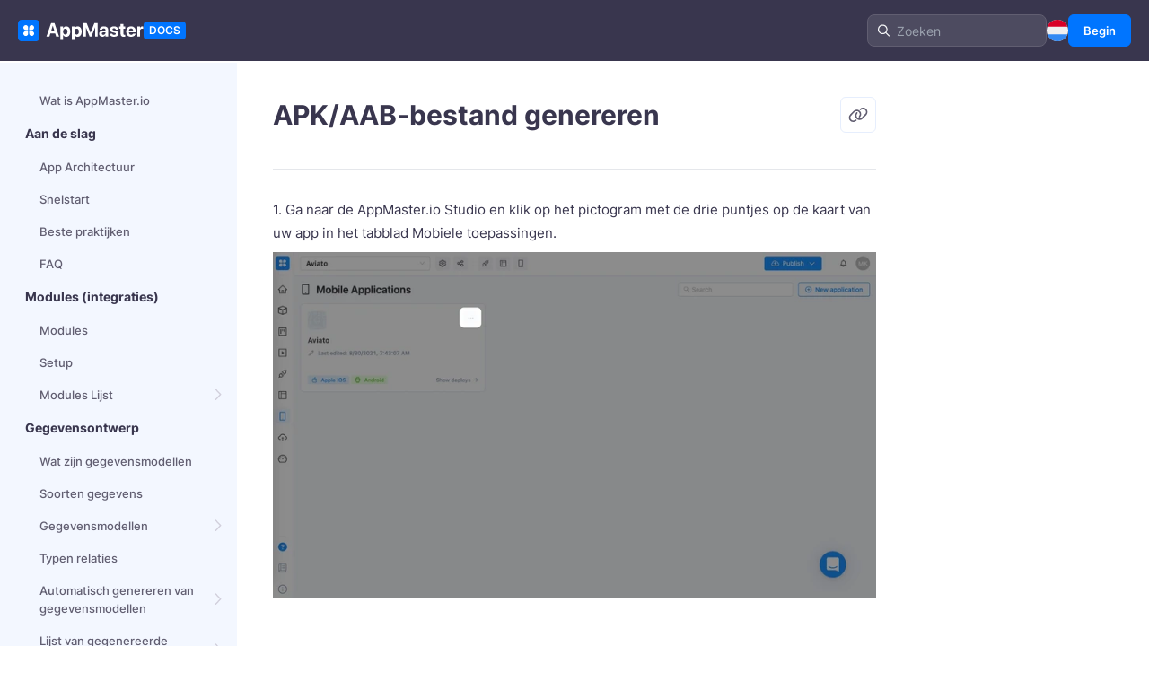

--- FILE ---
content_type: text/html; charset=utf-8
request_url: https://appmaster.io/docs/nl/mobile-apps/publishing-to-google-play/apkaab-bestand-genereren
body_size: 34377
content:
<!doctype html>
<html data-n-head-ssr dir="ltr" lang="nl" data-n-head="%7B%22dir%22:%7B%22ssr%22:%22ltr%22%7D,%22lang%22:%7B%22ssr%22:%22nl%22%7D%7D">
  <head >
    <title>APK/AAB-bestand genereren | AppMaster docs</title><meta data-n-head="ssr" lang="en"><meta data-n-head="ssr" charset="utf-8"><meta data-n-head="ssr" name="viewport" content="width=device-width, initial-scale=1"><meta data-n-head="ssr" name="format-detection" content="telephone=no"><meta data-n-head="ssr" name="application-name" content="AppMaster - ultimate all-in no-code platform"><meta data-n-head="ssr" name="msapplication-TileColor" content="#1890FF"><meta data-n-head="ssr" name="msapplication-TileImage" content="/mstile-144x144.png"><meta data-n-head="ssr" name="msapplication-square70x70logo" content="/mstile-70x70.png"><meta data-n-head="ssr" name="msapplication-square150x150logo" content="/mstile-150x150.png"><meta data-n-head="ssr" name="msapplication-wide310x150logo" content="/mstile-310x150.png"><meta data-n-head="ssr" name="msapplication-square310x310logo" content="/mstile-310x310.png"><meta data-n-head="ssr" data-hid="og:title" property="og:title" content="APK/AAB-bestand genereren | AppMaster docs"><meta data-n-head="ssr" data-hid="twitter:title" property="twitter:title" content="APK/AAB-bestand genereren | AppMaster docs"><meta data-n-head="ssr" data-hid="og:description" property="og:description" content="APK/AAB-bestand genereren | AppMaster docs"><meta data-n-head="ssr" data-hid="twitter:description" property="twitter:description" content="APK/AAB-bestand genereren | AppMaster docs"><meta data-n-head="ssr" data-hid="description" name="description" content="APK/AAB-bestand genereren | AppMaster docs"><meta data-n-head="ssr" data-hid="og:url" property="og:url" content="https://appmaster.io/nl/mobile-apps/publishing-to-google-play/apkaab-bestand-genereren"><meta data-n-head="ssr" data-hid="twitter:url" property="twitter:url" content="https://appmaster.io/nl/mobile-apps/publishing-to-google-play/apkaab-bestand-genereren"><meta data-n-head="ssr" data-hid="og:image" property="og:image" content="https://appmaster.io/images/appmaster.png"><meta data-n-head="ssr" data-hid="twitter:image" property="twitter:image" content="https://appmaster.io/images/appmaster.png"><meta data-n-head="ssr" data-hid="og:type" property="og:type" content="website"><meta data-n-head="ssr" data-hid="twitter:card" property="twitter:card" content="summary_large_image"><meta data-n-head="ssr" data-hid="twitter:site" property="twitter:site" content="@appmaster_io"><meta data-n-head="ssr" data-hid="twitter:creator" property="twitter:creator" content="@appmaster_io"><meta data-n-head="ssr" data-hid="twitter:domain" property="twitter:domain" content="https://appmaster.io"><meta data-n-head="ssr" data-hid="fb:app_id" property="fb:app_id" content="3544053912331320"><base href="/docs/"><link data-n-head="ssr" rel="icon" type="image/x-icon" href="/favicon.ico"><link data-n-head="ssr" rel="apple-touch-icon-precomposed" sizes="57x57" href="/apple-touch-icon-57x57.png"><link data-n-head="ssr" rel="apple-touch-icon-precomposed" sizes="114x114" href="/apple-touch-icon-114x114.png"><link data-n-head="ssr" rel="apple-touch-icon-precomposed" sizes="72x72" href="/apple-touch-icon-72x72.png"><link data-n-head="ssr" rel="apple-touch-icon-precomposed" sizes="144x144" href="/apple-touch-icon-144x144.png"><link data-n-head="ssr" rel="apple-touch-icon-precomposed" sizes="60x60" href="/apple-touch-icon-60x60.png"><link data-n-head="ssr" rel="apple-touch-icon-precomposed" sizes="120x120" href="/apple-touch-icon-120x120.png"><link data-n-head="ssr" rel="apple-touch-icon-precomposed" sizes="76x76" href="/apple-touch-icon-76x76.png"><link data-n-head="ssr" rel="apple-touch-icon-precomposed" sizes="152x152" href="/apple-touch-icon-152x152.png"><link data-n-head="ssr" rel="icon" type="image/png" href="/favicon-196x196.png" sizes="196x196"><link data-n-head="ssr" rel="icon" type="image/png" href="/favicon-96x96.png" sizes="96x96"><link data-n-head="ssr" rel="icon" type="image/png" href="/favicon-32x32.png" sizes="32x32"><link data-n-head="ssr" rel="icon" type="image/png" href="/favicon-16x16.png" sizes="16x16"><link data-n-head="ssr" rel="icon" type="image/png" href="/favicon-128.png" sizes="128x128"><link data-n-head="ssr" rel="preload" href="/fonts/UcC73FwrK3iLTeHuS_fvQtMwCp50KnMa1ZL7.woff2" type="font/woff2" crossorigin="anonymous" as="font"><link data-n-head="ssr" rel="preload" href="/fonts/UcC73FwrK3iLTeHuS_fvQtMwCp50KnMa0ZL7SUc.woff2" type="font/woff2" crossorigin="anonymous" as="font"><link data-n-head="ssr" rel="alternate" hreflang="en" href="https://appmaster.io/docs/mobile-apps/publishing-to-google-play/generate-apkaab-file"><link data-n-head="ssr" rel="alternate" hreflang="pt" href="https://appmaster.io/docs/pt/mobile-apps/publishing-to-google-play/gerar-ficheiro-apkaab"><link data-n-head="ssr" rel="alternate" hreflang="zh" href="https://appmaster.io/docs/zh/mobile-apps/publishing-to-google-play/sheng-cheng-apkaabwen-jian"><link data-n-head="ssr" rel="alternate" hreflang="ja-JP" href="https://appmaster.io/docs/ja/mobile-apps/publishing-to-google-play/apkaabhuairuwosheng-cheng-suru"><link data-n-head="ssr" rel="alternate" hreflang="fr" href="https://appmaster.io/docs/fr/mobile-apps/publishing-to-google-play/generer-le-fichier-apkaab"><link data-n-head="ssr" rel="alternate" hreflang="de" href="https://appmaster.io/docs/de/mobile-apps/publishing-to-google-play/apkaab-datei-erzeugen"><link data-n-head="ssr" rel="alternate" hreflang="es" href="https://appmaster.io/docs/es/mobile-apps/publishing-to-google-play/generar-archivo-apkaab"><link data-n-head="ssr" rel="alternate" hreflang="ru" href="https://appmaster.io/docs/ru/mobile-apps/publishing-to-google-play/sozdat-fail-apkaab"><link data-n-head="ssr" rel="alternate" hreflang="tr-TR" href="https://appmaster.io/docs/tr/mobile-apps/publishing-to-google-play/apkaab-dosyasi-olustur"><link data-n-head="ssr" rel="alternate" hreflang="id-ID" href="https://appmaster.io/docs/id/mobile-apps/publishing-to-google-play/menghasilkan-file-apkaab"><link data-n-head="ssr" rel="alternate" hreflang="bn-BD" href="https://appmaster.io/docs/bn/mobile-apps/publishing-to-google-play/apkaab-phaail-tairi-krun"><link data-n-head="ssr" rel="alternate" hreflang="ar" href="https://appmaster.io/docs/ar/mobile-apps/publishing-to-google-play/nsh-mlf-apkaab"><link data-n-head="ssr" rel="alternate" hreflang="hi-IN" href="https://appmaster.io/docs/hi/mobile-apps/publishing-to-google-play/apkaab-ph-aail-jnrett-kren"><link data-n-head="ssr" rel="alternate" hreflang="ko-KR" href="https://appmaster.io/docs/ko/mobile-apps/publishing-to-google-play/apkaab-pail-saengseong"><link data-n-head="ssr" rel="alternate" hreflang="it-IT" href="https://appmaster.io/docs/it/mobile-apps/publishing-to-google-play/generare-il-file-apkaab"><link data-n-head="ssr" rel="alternate" hreflang="nl" href="https://appmaster.io/docs/nl/mobile-apps/publishing-to-google-play/apkaab-bestand-genereren"><link data-n-head="ssr" rel="alternate" hreflang="pl-PL" href="https://appmaster.io/docs/pl/mobile-apps/publishing-to-google-play/wygenerowac-plik-apkaab"><link data-n-head="ssr" rel="alternate" hreflang="th-TH" href="https://appmaster.io/docs/th/mobile-apps/publishing-to-google-play/sraangaifl-apkaab"><link data-n-head="ssr" rel="alternate" hreflang="vi-VN" href="https://appmaster.io/docs/vi/mobile-apps/publishing-to-google-play/tao-tap-tin-apkaab"><link data-n-head="ssr" rel="alternate" hreflang="x-default" href="https://appmaster.io/docs/mobile-apps/publishing-to-google-play/generate-apkaab-file"><link data-n-head="ssr" rel="canonical" href="https://appmaster.io/docs/nl/mobile-apps/publishing-to-google-play/apkaab-bestand-genereren"><script data-n-head="ssr" type="application/ld+json">{"@context":"https://schema.org","@type":"Article","headline":"APK/AAB-bestand genereren","url":"https://appmaster.io/nl/mobile-apps/publishing-to-google-play/apkaab-bestand-genereren","description":"","articleBody":"1. Ga naar de AppMaster.io Studio en klik op het pictogram met de drie puntjes op de kaart van uw app in het tabblad Mobiele toepassingen.2. Klik op &quot;App publiceren&quot; om de wizard Publiceren te openen.3. Zorg ervoor dat u de juiste app hebt geselecteerd, selecteer &quot;Play Market&quot; en klik op &quot;Volgende&quot;.4. Kies het doelplan waarop uw app zal worden uitgevoerd en klik op &quot;Volgende&quot;.5. Selecteer of u een APK- of een AAB-bestand wilt genereren (wij raden aan om voor AAB te kiezen, omdat dit het nieuwere bestandsformaat is). 6. Voer de app naam en bundel ID in (dezelfde die u in een vorige stap aan uw Firebase app heeft toegekend), versienummer en build nummer. Klik op &quot;Volgende&quot;.AAB-bestanden moeten worden geïnstalleerd via Test Tracks in Google Play Console. Het installeren van apps rechtstreeks op uw telefoon wordt niet ondersteund met AAB-bestanden.6. Upload uw service (config) en serviceaccountbestanden die in eerdere stappen zijn gegenereerd. Optioneel, als u de Google Maps-module in uw app gebruikt, voert u uw Google Maps API-sleutel in. Klik op &quot;Volgende&quot;.7. Bekijk de verstrekte informatie en klik op &quot;Submit&quot;.8. Binnen enkele minuten krijgt u een e-mail met de downloadlink voor uw gegenereerde APK/AAB-bestand."}</script><link rel="preload" href="/docs/_nuxt/c781507.js" as="script"><link rel="preload" href="/docs/_nuxt/17da1a7.js" as="script"><link rel="preload" href="/docs/_nuxt/86a6de3.js" as="script"><link rel="preload" href="/docs/_nuxt/9899a77.js" as="script"><link rel="preload" href="/docs/_nuxt/b049511.js" as="script"><link rel="preload" href="/docs/_nuxt/849f12f.js" as="script"><link rel="preload" href="/docs/_nuxt/f7f9ee4.js" as="script"><link rel="preload" href="/docs/_nuxt/66f1cae.js" as="script"><link rel="preload" href="/docs/_nuxt/70d327f.js" as="script"><link rel="preload" href="/docs/_nuxt/7aaca19.js" as="script"><link rel="preload" href="/docs/_nuxt/d2c61f1.js" as="script"><link rel="preload" href="/docs/_nuxt/9bf623b.js" as="script"><link rel="preload" href="/docs/_nuxt/29cdd32.js" as="script"><link rel="preload" href="/docs/_nuxt/908028b.js" as="script"><style data-vue-ssr-id="382a115c:0 5959e63c:0 4c9cd9de:0 0ac04a9a:0 a26cf590:0 6db09115:0 e5e9d2f0:0 398f3d72:0 918b4834:0 bbb692d8:0 51350bc8:0 72d59ae4:0 884ae520:0 e2f200d0:0">/*! tailwindcss v2.2.19 | MIT License | https://tailwindcss.com*//*! modern-normalize v1.1.0 | MIT License | https://github.com/sindresorhus/modern-normalize */html{-webkit-text-size-adjust:100%;line-height:1.15;-moz-tab-size:4;-o-tab-size:4;tab-size:4}body{font-family:system-ui,-apple-system,"Segoe UI",Roboto,Helvetica,Arial,sans-serif,"Apple Color Emoji","Segoe UI Emoji";margin:0}hr{color:inherit;height:0}abbr[title]{-webkit-text-decoration:underline dotted;text-decoration:underline dotted}b,strong{font-weight:bolder}code,kbd,pre,samp{font-family:ui-monospace,SFMono-Regular,Consolas,"Liberation Mono",Menlo,monospace;font-size:1em}small{font-size:80%}sub,sup{font-size:75%;line-height:0;position:relative;vertical-align:baseline}sub{bottom:-.25em}sup{top:-.5em}table{border-color:inherit;text-indent:0}button,input,optgroup,select,textarea{font-family:inherit;font-size:100%;line-height:1.15;margin:0}button,select{text-transform:none}[type=button],[type=reset],[type=submit],button{-webkit-appearance:button}::-moz-focus-inner{border-style:none;padding:0}:-moz-focusring{outline:1px dotted ButtonText}:-moz-ui-invalid{box-shadow:none}legend{padding:0}progress{vertical-align:baseline}::-webkit-inner-spin-button,::-webkit-outer-spin-button{height:auto}[type=search]{-webkit-appearance:textfield;outline-offset:-2px}::-webkit-search-decoration{-webkit-appearance:none}::-webkit-file-upload-button{-webkit-appearance:button;font:inherit}summary{display:list-item}blockquote,dd,dl,figure,h1,h2,h3,h4,h5,h6,hr,p,pre{margin:0}button{background-color:transparent;background-image:none}fieldset,ol,ul{margin:0;padding:0}ol,ul{list-style:none}html{font-family:inter;line-height:1.5}body{font-family:inherit;line-height:inherit}*,:after,:before{border:0 solid;box-sizing:border-box}hr{border-top-width:1px}img{border-style:solid}textarea{resize:vertical}input::-moz-placeholder,textarea::-moz-placeholder{color:#9ca3af;opacity:1}input::placeholder,textarea::placeholder{color:#9ca3af;opacity:1}[role=button],button{cursor:pointer}:-moz-focusring{outline:auto}table{border-collapse:collapse}h1,h2,h3,h4,h5,h6{font-size:inherit;font-weight:inherit}a{color:inherit;text-decoration:inherit}button,input,optgroup,select,textarea{color:inherit;line-height:inherit;padding:0}code,kbd,pre,samp{font-family:ui-monospace,SFMono-Regular,Menlo,Monaco,Consolas,"Liberation Mono","Courier New",monospace}audio,canvas,embed,iframe,img,object,svg,video{display:block;vertical-align:middle}img,video{height:auto;max-width:100%}[hidden]{display:none}*,:after,:before{--tw-translate-x:0;--tw-translate-y:0;--tw-rotate:0;--tw-skew-x:0;--tw-skew-y:0;--tw-scale-x:1;--tw-scale-y:1;--tw-transform:translateX(var(--tw-translate-x)) translateY(var(--tw-translate-y)) rotate(var(--tw-rotate)) skewX(var(--tw-skew-x)) skewY(var(--tw-skew-y)) scaleX(var(--tw-scale-x)) scaleY(var(--tw-scale-y));--tw-border-opacity:1;--tw-blur:var(--tw-empty,/*!*/ /*!*/);--tw-brightness:var(--tw-empty,/*!*/ /*!*/);--tw-contrast:var(--tw-empty,/*!*/ /*!*/);--tw-grayscale:var(--tw-empty,/*!*/ /*!*/);--tw-hue-rotate:var(--tw-empty,/*!*/ /*!*/);--tw-invert:var(--tw-empty,/*!*/ /*!*/);--tw-saturate:var(--tw-empty,/*!*/ /*!*/);--tw-sepia:var(--tw-empty,/*!*/ /*!*/);--tw-drop-shadow:var(--tw-empty,/*!*/ /*!*/);--tw-filter:var(--tw-blur) var(--tw-brightness) var(--tw-contrast) var(--tw-grayscale) var(--tw-hue-rotate) var(--tw-invert) var(--tw-saturate) var(--tw-sepia) var(--tw-drop-shadow);border-color:rgba(229,231,235,var(--tw-border-opacity))}@font-face{font-display:swap;font-family:"Inter";font-style:normal;font-weight:400;src:url(/fonts/UcC73FwrK3iLTeHuS_fvQtMwCp50KnMa2JL7SUc.woff2) format("woff2");unicode-range:u+0460-052f,u+1c80-1c88,u+20b4,u+2de0-2dff,u+a640-a69f,u+fe2e-fe2f}@font-face{font-display:swap;font-family:"Inter";font-style:normal;font-weight:400;src:url(/fonts/UcC73FwrK3iLTeHuS_fvQtMwCp50KnMa0ZL7SUc.woff2) format("woff2");unicode-range:u+0400-045f,u+0490-0491,u+04b0-04b1,u+2116}@font-face{font-display:swap;font-family:"Inter";font-style:normal;font-weight:400;src:url(/fonts/UcC73FwrK3iLTeHuS_fvQtMwCp50KnMa2ZL7SUc.woff2) format("woff2");unicode-range:u+1f??}@font-face{font-display:swap;font-family:"Inter";font-style:normal;font-weight:400;src:url(/fonts/UcC73FwrK3iLTeHuS_fvQtMwCp50KnMa1pL7SUc.woff2) format("woff2");unicode-range:u+0370-03ff}@font-face{font-display:swap;font-family:"Inter";font-style:normal;font-weight:400;src:url(/fonts/UcC73FwrK3iLTeHuS_fvQtMwCp50KnMa2pL7SUc.woff2) format("woff2");unicode-range:u+0102-0103,u+0110-0111,u+0128-0129,u+0168-0169,u+01a0-01a1,u+01af-01b0,u+1ea0-1ef9,u+20ab}@font-face{font-display:swap;font-family:"Inter";font-style:normal;font-weight:400;src:url(/fonts/UcC73FwrK3iLTeHuS_fvQtMwCp50KnMa25L7SUc.woff2) format("woff2");unicode-range:u+0100-024f,u+0259,u+1e??,u+2020,u+20a0-20ab,u+20ad-20cf,u+2113,u+2c60-2c7f,u+a720-a7ff}@font-face{font-display:swap;font-family:"Inter";font-style:normal;font-weight:400;src:url(/fonts/UcC73FwrK3iLTeHuS_fvQtMwCp50KnMa1ZL7.woff2) format("woff2");unicode-range:u+00??,u+0131,u+0152-0153,u+02bb-02bc,u+02c6,u+02da,u+02dc,u+2000-206f,u+2074,u+20ac,u+2122,u+2191,u+2193,u+2212,u+2215,u+feff,u+fffd}@font-face{font-display:swap;font-family:"Inter";font-style:normal;font-weight:500;src:url(/fonts/UcC73FwrK3iLTeHuS_fvQtMwCp50KnMa2JL7SUc.woff2) format("woff2");unicode-range:u+0460-052f,u+1c80-1c88,u+20b4,u+2de0-2dff,u+a640-a69f,u+fe2e-fe2f}@font-face{font-display:swap;font-family:"Inter";font-style:normal;font-weight:500;src:url(/fonts/UcC73FwrK3iLTeHuS_fvQtMwCp50KnMa0ZL7SUc.woff2) format("woff2");unicode-range:u+0400-045f,u+0490-0491,u+04b0-04b1,u+2116}@font-face{font-display:swap;font-family:"Inter";font-style:normal;font-weight:500;src:url(/fonts/UcC73FwrK3iLTeHuS_fvQtMwCp50KnMa2ZL7SUc.woff2) format("woff2");unicode-range:u+1f??}@font-face{font-display:swap;font-family:"Inter";font-style:normal;font-weight:500;src:url(/fonts/UcC73FwrK3iLTeHuS_fvQtMwCp50KnMa1pL7SUc.woff2) format("woff2");unicode-range:u+0370-03ff}@font-face{font-display:swap;font-family:"Inter";font-style:normal;font-weight:500;src:url(/fonts/UcC73FwrK3iLTeHuS_fvQtMwCp50KnMa2pL7SUc.woff2) format("woff2");unicode-range:u+0102-0103,u+0110-0111,u+0128-0129,u+0168-0169,u+01a0-01a1,u+01af-01b0,u+1ea0-1ef9,u+20ab}@font-face{font-display:swap;font-family:"Inter";font-style:normal;font-weight:500;src:url(/fonts/UcC73FwrK3iLTeHuS_fvQtMwCp50KnMa25L7SUc.woff2) format("woff2");unicode-range:u+0100-024f,u+0259,u+1e??,u+2020,u+20a0-20ab,u+20ad-20cf,u+2113,u+2c60-2c7f,u+a720-a7ff}@font-face{font-display:swap;font-family:"Inter";font-style:normal;font-weight:500;src:url(/fonts/UcC73FwrK3iLTeHuS_fvQtMwCp50KnMa1ZL7.woff2) format("woff2");unicode-range:u+00??,u+0131,u+0152-0153,u+02bb-02bc,u+02c6,u+02da,u+02dc,u+2000-206f,u+2074,u+20ac,u+2122,u+2191,u+2193,u+2212,u+2215,u+feff,u+fffd}@font-face{font-display:swap;font-family:"Inter";font-style:normal;font-weight:600;src:url(/fonts/UcC73FwrK3iLTeHuS_fvQtMwCp50KnMa2JL7SUc.woff2) format("woff2");unicode-range:u+0460-052f,u+1c80-1c88,u+20b4,u+2de0-2dff,u+a640-a69f,u+fe2e-fe2f}@font-face{font-display:swap;font-family:"Inter";font-style:normal;font-weight:600;src:url(/fonts/UcC73FwrK3iLTeHuS_fvQtMwCp50KnMa0ZL7SUc.woff2) format("woff2");unicode-range:u+0400-045f,u+0490-0491,u+04b0-04b1,u+2116}@font-face{font-display:swap;font-family:"Inter";font-style:normal;font-weight:600;src:url(/fonts/UcC73FwrK3iLTeHuS_fvQtMwCp50KnMa2ZL7SUc.woff2) format("woff2");unicode-range:u+1f??}@font-face{font-display:swap;font-family:"Inter";font-style:normal;font-weight:600;src:url(/fonts/UcC73FwrK3iLTeHuS_fvQtMwCp50KnMa1pL7SUc.woff2) format("woff2");unicode-range:u+0370-03ff}@font-face{font-display:swap;font-family:"Inter";font-style:normal;font-weight:600;src:url(/fonts/UcC73FwrK3iLTeHuS_fvQtMwCp50KnMa2pL7SUc.woff2) format("woff2");unicode-range:u+0102-0103,u+0110-0111,u+0128-0129,u+0168-0169,u+01a0-01a1,u+01af-01b0,u+1ea0-1ef9,u+20ab}@font-face{font-display:swap;font-family:"Inter";font-style:normal;font-weight:600;src:url(/fonts/UcC73FwrK3iLTeHuS_fvQtMwCp50KnMa25L7SUc.woff2) format("woff2");unicode-range:u+0100-024f,u+0259,u+1e??,u+2020,u+20a0-20ab,u+20ad-20cf,u+2113,u+2c60-2c7f,u+a720-a7ff}@font-face{font-display:swap;font-family:"Inter";font-style:normal;font-weight:600;src:url(/fonts/UcC73FwrK3iLTeHuS_fvQtMwCp50KnMa1ZL7.woff2) format("woff2");unicode-range:u+00??,u+0131,u+0152-0153,u+02bb-02bc,u+02c6,u+02da,u+02dc,u+2000-206f,u+2074,u+20ac,u+2122,u+2191,u+2193,u+2212,u+2215,u+feff,u+fffd}@font-face{font-display:swap;font-family:"Inter";font-style:normal;font-weight:700;src:url(/fonts/UcC73FwrK3iLTeHuS_fvQtMwCp50KnMa2JL7SUc.woff2) format("woff2");unicode-range:u+0460-052f,u+1c80-1c88,u+20b4,u+2de0-2dff,u+a640-a69f,u+fe2e-fe2f}@font-face{font-display:swap;font-family:"Inter";font-style:normal;font-weight:700;src:url(/fonts/UcC73FwrK3iLTeHuS_fvQtMwCp50KnMa0ZL7SUc.woff2) format("woff2");unicode-range:u+0400-045f,u+0490-0491,u+04b0-04b1,u+2116}@font-face{font-display:swap;font-family:"Inter";font-style:normal;font-weight:700;src:url(/fonts/UcC73FwrK3iLTeHuS_fvQtMwCp50KnMa2ZL7SUc.woff2) format("woff2");unicode-range:u+1f??}@font-face{font-display:swap;font-family:"Inter";font-style:normal;font-weight:700;src:url(/fonts/UcC73FwrK3iLTeHuS_fvQtMwCp50KnMa1pL7SUc.woff2) format("woff2");unicode-range:u+0370-03ff}@font-face{font-display:swap;font-family:"Inter";font-style:normal;font-weight:700;src:url(/fonts/UcC73FwrK3iLTeHuS_fvQtMwCp50KnMa2pL7SUc.woff2) format("woff2");unicode-range:u+0102-0103,u+0110-0111,u+0128-0129,u+0168-0169,u+01a0-01a1,u+01af-01b0,u+1ea0-1ef9,u+20ab}@font-face{font-display:swap;font-family:"Inter";font-style:normal;font-weight:700;src:url(/fonts/UcC73FwrK3iLTeHuS_fvQtMwCp50KnMa25L7SUc.woff2) format("woff2");unicode-range:u+0100-024f,u+0259,u+1e??,u+2020,u+20a0-20ab,u+20ad-20cf,u+2113,u+2c60-2c7f,u+a720-a7ff}@font-face{font-display:swap;font-family:"Inter";font-style:normal;font-weight:700;src:url(/fonts/UcC73FwrK3iLTeHuS_fvQtMwCp50KnMa1ZL7.woff2) format("woff2");unicode-range:u+00??,u+0131,u+0152-0153,u+02bb-02bc,u+02c6,u+02da,u+02dc,u+2000-206f,u+2074,u+20ac,u+2122,u+2191,u+2193,u+2212,u+2215,u+feff,u+fffd}.container{padding-left:1rem;padding-right:1rem;width:100%}@media (min-width:640px){.container{max-width:640px;padding-left:16px;padding-right:16px}}@media (min-width:768px){.container{max-width:768px}}@media (min-width:1024px){.container{max-width:1024px;padding-left:20px;padding-right:20px}}@media (min-width:1280px){.container{max-width:1280px}}@media (min-width:1366px){.container{max-width:1366px;padding-left:32px;padding-right:32px}}@media (min-width:1920px){.container{max-width:1920px}}.prose{color:#374151;max-width:65ch}.prose [class~=lead]{color:#4b5563;font-size:1.25em;line-height:1.6;margin-bottom:1.2em;margin-top:1.2em}.prose a{color:#111827;font-weight:500;text-decoration:underline}.prose strong{color:inherit;font-weight:700}.prose strong a{color:#0075ff;font-weight:700;text-decoration:none}.prose ol[type=A]{--list-counter-style:upper-alpha}.prose ol[type=a]{--list-counter-style:lower-alpha}.prose ol[type=A s]{--list-counter-style:upper-alpha}.prose ol[type=a s]{--list-counter-style:lower-alpha}.prose ol[type=I]{--list-counter-style:upper-roman}.prose ol[type=i]{--list-counter-style:lower-roman}.prose ol[type=I s]{--list-counter-style:upper-roman}.prose ol[type=i s]{--list-counter-style:lower-roman}.prose ol[type="1"]{--list-counter-style:decimal}.prose ol>li{padding-left:1.75em;position:relative}.prose ol>li:before{color:#6b7280;content:counter(list-item,var(--list-counter-style,decimal)) ".";font-weight:400;left:0;position:absolute}.prose ul>li{padding-left:1.75em;position:relative}.prose ul>li:before{background-color:#0075ff;border-radius:50%;content:"";height:5px;left:9px;position:absolute;top:12px;width:5px}.prose hr{background-color:#dee9fa;border:none;height:1px;margin-bottom:16px;margin-top:16px}.prose blockquote{border-left-color:#e5e7eb;border-left-width:2px;color:#111827;font-style:normal;font-weight:500;margin-bottom:12px;margin-top:1.6em;padding-left:1em;quotes:"\201C""\201D""\2018""\2019"}.prose blockquote p img{margin-bottom:0}.prose blockquote p{color:#39364e;font-size:13px;font-weight:600;line-height:22px;margin-bottom:0;margin-top:0}.prose blockquote p:after,.prose blockquote p:before{display:none}.prose blockquote p:last-child{padding-bottom:0}.prose blockquote span{color:#39364e;display:block;font-size:13px;font-weight:700;line-height:22px}.prose blockquote{background-color:#f3f7ff;border-radius:4px;padding:4px 8px 4px 32px;position:relative}.prose blockquote p:first-of-type:before{content:open-quote}.prose blockquote p:last-of-type:after{content:close-quote}.prose h1{color:#111827;font-size:2.25em;font-weight:800;line-height:1.1111111;margin-bottom:.8888889em;margin-top:0}.prose h2{font-size:20px;line-height:28px;padding-bottom:8px;padding-top:24px}.prose h2,.prose h3{color:#39364e;font-weight:700;margin-bottom:0;margin-top:0}.prose h3{font-size:16px;line-height:22px;padding-bottom:4px;padding-top:16px}.prose h4{color:#111827;font-weight:600;line-height:1.5;margin-bottom:.5em;margin-top:1.5em}.prose figure figcaption{color:#6b7280;font-size:.875em;line-height:1.4285714;margin-top:.8571429em}.prose code{color:#111827;font-size:.875em;font-weight:600}.prose code:after,.prose code:before{content:"`"}.prose a code{color:#111827}.prose pre{background-color:#1f2937;border-radius:.375rem;color:#e5e7eb;font-size:.875em;line-height:1.7142857;margin-bottom:1.7142857em;margin-top:1.7142857em;overflow-x:auto;padding:.8571429em 1.1428571em}.prose pre code{background-color:transparent;border-radius:0;border-width:0;color:inherit;font-family:inherit;font-size:inherit;font-weight:400;line-height:inherit;padding:0}.prose pre code:after,.prose pre code:before{content:none}.prose table{border-collapse:collapse;border-radius:4px;border-style:hidden;box-shadow:0 0 0 1px #e6eefd;color:#52515b;font-size:13px;line-height:22px;margin-bottom:16px;margin-top:0;padding-bottom:16px;padding-top:8px;table-layout:auto;text-align:left;width:100%}.prose table a{color:#0075ff;text-decoration:none}.prose table th{background-color:#f3f7ff;border:1px solid #e6eefd;font-size:12px;font-weight:700;line-height:22px;padding:4px 8px;vertical-align:middle}.prose table td ul li :before{top:8px;width:5px}.prose table td p{color:#52515b}.prose table td img{border:none}.prose table td{border:1px solid #e6eefd;font-weight:400;line-height:22px;padding:4px 8px;vertical-align:top}.prose table tbody td :first-child{padding-left:8px}.prose table tbody td{padding:4px 8px}.prose thead{border-bottom-color:#d1d5db;border-bottom-width:1px;color:#111827;font-weight:600}.prose thead th{padding-bottom:.5714286em;padding-left:.5714286em;padding-right:.5714286em;vertical-align:bottom}.prose tbody tr{border-bottom-color:#e5e7eb;border-bottom-width:1px}.prose tbody tr:last-child{border-bottom-width:0}.prose tbody td{padding:.5714286em;vertical-align:top}.prose{font-size:1rem;line-height:1.75}.prose p{margin-bottom:0;margin-top:0}.prose p a{color:#0075ff;text-decoration:none}.prose p img{margin-bottom:4px;padding-bottom:4px}.prose p{color:#5a5868;font-size:13px;font-weight:400;line-height:22px;padding-bottom:12px}.prose img{border:none;margin-bottom:0;margin-top:0;padding-bottom:40px;padding-top:8px}.prose video{border:none;margin-bottom:4px;margin-top:8px;padding-bottom:0;padding-top:0}.prose figure{margin-bottom:16px;margin-top:2em}.prose figure blockquote{margin-bottom:0;padding-bottom:8px;text-align:left}.prose figure figcaption{box-shadow:inset 2px 0 0 rgba(0,117,255,.5) ;;color:#9894a9;display:none;font-size:14px;line-height:26px;text-align:left;text-transform:uppercase}.prose figure{font-size:14px;line-height:26px;text-align:center}.prose figure>*{margin-bottom:0;margin-top:0}.prose h2 code{font-size:.875em}.prose h3 code{font-size:.9em}.prose ol{font-size:inherit;font-weight:500;line-height:inherit;margin-bottom:0;margin-top:0;padding-bottom:20px;padding-left:12px;padding-top:8px}.prose ol li:last-child{margin-bottom:0!important}.prose ul{padding-bottom:20px;padding-top:8px}.prose ul,.prose ul li b{margin-bottom:0;margin-top:0}.prose ul li{color:inherit;font-size:inherit;font-weight:400;line-height:inherit;margin-bottom:8px;margin-top:0;padding-left:26px}.prose ul li:last-child{margin-bottom:0}.prose ul{padding-left:0}.prose li{margin-bottom:.5em;margin-top:.5em}.prose>ul>li p{margin-bottom:.75em;margin-top:.75em}.prose>ul>li>:first-child{margin-top:1.25em}.prose>ul>li>:last-child{margin-bottom:1.25em}.prose>ol>li>:first-child{margin-top:1.25em}.prose>ol>li>:last-child{margin-bottom:1.25em}.prose ol ol,.prose ol ul,.prose ul ol,.prose ul ul{margin-bottom:.75em;margin-top:.75em}.prose h2+*,.prose h3+*,.prose h4+*,.prose hr+*{margin-top:0}.prose thead th:first-child{padding-left:0}.prose thead th:last-child{padding-right:0}.prose tbody td:first-child{padding-left:0}.prose tbody td:last-child{padding-right:0}.prose>:first-child{margin-top:0}.prose>:last-child{margin-bottom:0}.prose ol li{color:inherit;font-size:inherit;font-weight:400;line-height:inherit;margin-bottom:8px;margin-top:0;padding-left:18px;padding-top:0}.prose h2+img{padding-top:8px}.prose b a{color:#0075ff;font-weight:700;text-decoration:none}.prose b{display:block;font-size:13px;font-weight:700;line-height:22px;margin-bottom:12px}.prose iframe{max-width:100%;padding-bottom:16px;padding-top:8px}.fixed{position:fixed}.absolute{position:absolute}.relative{position:relative}.bottom-0{bottom:0}.left-0{left:0}.right-0{right:0}.right-8{right:2rem}.top-8{top:2rem}.top-0{top:0}.top-\[9px\]{top:9px}.top-\[15px\]{top:15px}.top-\[21px\]{top:21px}.top-\[11px\]{top:11px}.left-3{left:.75rem}.right-1\.5{right:.375rem}.right-1{right:.25rem}.top-\[70px\]{top:70px}.right-\[33\%\]{right:33%}.top-\[23\%\]{top:23%}.right-\[25\%\]{right:25%}.top-\[32\%\]{top:32%}.right-\[30\%\]{right:30%}.top-\[43\%\]{top:43%}.right-\[44\%\]{right:44%}.top-\[41\%\]{top:41%}.right-\[28\%\]{right:28%}.top-\[59\%\]{top:59%}.right-\[34\%\]{right:34%}.top-\[56\%\]{top:56%}.right-\[37\%\]{right:37%}.top-\[54\%\]{top:54%}.right-\[63\%\]{right:63%}.top-\[74\%\]{top:74%}.left-5{left:1.25rem}.z-20{z-index:20}.z-10{z-index:10}.z-\[6\]{z-index:6}.z-\[5\]{z-index:5}.z-\[4\]{z-index:4}.col-span-12{grid-column:span 12/span 12}.m-auto{margin:auto}.mx-auto{margin-left:auto;margin-right:auto}.my-4{margin-bottom:1rem;margin-top:1rem}.mb-5{margin-bottom:1.25rem}.ml-2{margin-left:.5rem}.mr-2\.5{margin-right:.625rem}.mr-2{margin-right:.5rem}.mr-4{margin-right:1rem}.ml-1\.5{margin-left:.375rem}.ml-1{margin-left:.25rem}.mr-1{margin-right:.25rem}.mr-6{margin-right:1.5rem}.mb-6{margin-bottom:1.5rem}.mb-2{margin-bottom:.5rem}.mb-10{margin-bottom:2.5rem}.mb-3{margin-bottom:.75rem}.mb-8{margin-bottom:2rem}.mb-4{margin-bottom:1rem}.mb-1\.5{margin-bottom:.375rem}.mb-1{margin-bottom:.25rem}.mt-10{margin-top:2.5rem}.mr-3{margin-right:.75rem}.mb-7{margin-bottom:1.75rem}.ml-auto{margin-left:auto}.block{display:block}.inline-block{display:inline-block}.flex{display:flex}.inline-flex{display:inline-flex}.table{display:table}.inline-table{display:inline-table}.grid{display:grid}.hidden{display:none}.h-3\.5{height:10px}.h-3{height:.75rem}.h-\[38px\]{height:38px}.h-\[46px\]{height:46px}.h-6{height:1.5rem}.h-4{height:1rem}.h-5{height:1.25rem}.h-\[510px\]{height:510px}.h-full{height:100%}.h-8{height:2rem}.h-3\.7{height:14px}.h-\[1\.67px\]{height:1.67px}.h-7{height:1.75rem}.h-\[1px\]{height:1px}.h-\[34px\]{height:34px}.h-\[22px\]{height:22px}.h-\[18px\]{height:18px}.h-\[280px\]{height:280px}.h-\[40px\]{height:40px}.h-\[1000px\]{height:1000px}.h-\[15px\]{height:15px}.h-\[215px\]{height:215px}.max-h-full{max-height:100%}.max-h-\[24px\]{max-height:24px}.min-h-\[48px\]{min-height:48px}.min-h-\[100vh\]{min-height:100vh}.w-3\.5{width:10px}.w-3{width:.75rem}.w-\[38px\]{width:38px}.w-\[46px\]{width:46px}.w-6{width:1.5rem}.w-full{width:100%}.w-4{width:1rem}.w-\[394px\]{width:394px}.w-\[165px\]{width:165px}.w-5{width:1.25rem}.w-\[280px\]{width:280px}.w-8{width:2rem}.w-3\.7{width:14px}.w-\[200px\]{width:200px}.w-2\.5{width:.625rem}.w-2{width:.5rem}.w-7{width:1.75rem}.w-\[264px\]{width:264px}.w-\[34px\]{width:34px}.w-\[22px\]{width:22px}.w-16{width:4rem}.w-\[18px\]{width:18px}.w-\[40px\]{width:40px}.w-\[1000px\]{width:1000px}.w-\[134px\]{width:134px}.w-\[15px\]{width:15px}.w-\[226px\]{width:226px}.w-\[17px\]{width:17px}.w-\[24px\]{width:24px}.w-\[107px\]{width:107px}.w-\[127px\]{width:127px}.w-\[47px\]{width:47px}.max-w-\[652px\]{max-width:652px}.max-w-full{max-width:100%}.max-w-none{max-width:none}.flex-1{flex:1 1 0%}.flex-shrink-0{flex-shrink:0}.flex-grow{flex-grow:1}.-rotate-90{--tw-rotate:-90deg}.-rotate-90,.transform{transform:var(--tw-transform)}.cursor-default{cursor:default}.cursor-pointer{cursor:pointer}.resize-none{resize:none}.flex-col{flex-direction:column}.flex-wrap{flex-wrap:wrap}.items-start{align-items:flex-start}.items-center{align-items:center}.justify-start{justify-content:flex-start}.justify-end{justify-content:flex-end}.justify-center{justify-content:center}.justify-between{justify-content:space-between}.gap-2{gap:.5rem}.gap-1\.5{gap:.375rem}.gap-1{gap:.25rem}.gap-2\.5{gap:.625rem}.gap-3{gap:.75rem}.gap-8{gap:2rem}.gap-4{gap:1rem}.gap-x-2{-moz-column-gap:.5rem;column-gap:.5rem}.overflow-auto{overflow:auto}.overflow-hidden,.truncate{overflow:hidden}.truncate{text-overflow:ellipsis}.truncate,.whitespace-nowrap{white-space:nowrap}.rounded-md{border-radius:.375rem}.rounded-lg{border-radius:.5rem}.rounded-full{border-radius:9999px}.rounded-xl{border-radius:.75rem}.rounded{border-radius:.25rem}.rounded-sm{border-radius:.125rem}.rounded-2xl{border-radius:1rem}.rounded-\[10px\]{border-radius:10px}.border{border-width:1px}.border-t{border-top-width:1px}.border-b{border-bottom-width:1px}.border-l{border-left-width:1px}.border-solid{border-style:solid}.border-dark-100{--tw-border-opacity:1;border-color:rgba(226,224,234,var(--tw-border-opacity))}.border-blueGray-200{--tw-border-opacity:1;border-color:rgba(230,238,253,var(--tw-border-opacity))}.border-dark-300{--tw-border-opacity:1;border-color:rgba(152,148,169,var(--tw-border-opacity))}.border-primary-500{--tw-border-opacity:1;border-color:rgba(0,117,255,var(--tw-border-opacity))}.bg-white{--tw-bg-opacity:1;background-color:rgba(255,255,255,var(--tw-bg-opacity))}.bg-primary-500{--tw-bg-opacity:1;background-color:rgba(0,117,255,var(--tw-bg-opacity))}.bg-dark-500{--tw-bg-opacity:1;background-color:rgba(57,54,78,var(--tw-bg-opacity))}.bg-blueGray-100{--tw-bg-opacity:1;background-color:rgba(243,247,255,var(--tw-bg-opacity))}.bg-blueGray-200{--tw-bg-opacity:1;background-color:rgba(230,238,253,var(--tw-bg-opacity))}.p-3{padding:.75rem}.p-1\.5{padding:.375rem}.p-1{padding:.25rem}.p-4{padding:1rem}.px-\[15px\]{padding-left:15px;padding-right:15px}.px-4{padding-left:1rem;padding-right:1rem}.py-1\.5{padding-bottom:.375rem;padding-top:.375rem}.px-3{padding-left:.75rem;padding-right:.75rem}.py-1{padding-bottom:.25rem;padding-top:.25rem}.py-2\.5{padding-bottom:.625rem;padding-top:.625rem}.py-2{padding-bottom:.5rem;padding-top:.5rem}.px-2{padding-left:.5rem;padding-right:.5rem}.py-4{padding-bottom:1rem;padding-top:1rem}.px-1\.5{padding-left:.375rem;padding-right:.375rem}.px-1{padding-left:.25rem;padding-right:.25rem}.py-3{padding-bottom:.75rem;padding-top:.75rem}.py-6{padding-bottom:1.5rem;padding-top:1.5rem}.px-5{padding-left:1.25rem;padding-right:1.25rem}.px-6{padding-left:1.5rem;padding-right:1.5rem}.pt-6{padding-top:1.5rem}.pb-8{padding-bottom:2rem}.pt-2{padding-top:.5rem}.pb-4{padding-bottom:1rem}.pb-20{padding-bottom:5rem}.pl-4{padding-left:1rem}.pl-8{padding-left:2rem}.pr-4{padding-right:1rem}.pl-5{padding-left:1.25rem}.pr-1{padding-right:.25rem}.pb-12{padding-bottom:3rem}.pl-12{padding-left:3rem}.pr-5{padding-right:1.25rem}.text-center{text-align:center}.text-xs{font-size:.75rem;line-height:1rem}.text-sm{font-size:14px;line-height:20px}.text-micro{font-size:13px;line-height:26px}.text-\[10px\]{font-size:10px}.text-\[26px\]{font-size:26px}.text-m{font-size:15px;line-height:26px}.text-lg{font-size:1.125rem;line-height:1.75rem}.text-\[22px\]{font-size:22px}.text-\[13px\]{font-size:13px}.text-\[48px\]{font-size:48px}.font-medium{font-weight:500}.font-semibold{font-weight:600}.font-bold{font-weight:700}.font-normal{font-weight:400}.font-black{font-weight:900}.uppercase{text-transform:uppercase}.leading-5{line-height:1.25rem}.leading-2\.2{line-height:22px}.leading-6{line-height:1.5rem}.leading-\[34px\]{line-height:34px}.leading-8{line-height:2rem}.leading-\[48px\]{line-height:48px}.leading-\[26px\]{line-height:26px}.text-blueGray-600{--tw-text-opacity:1;color:rgba(173,187,212,var(--tw-text-opacity))}.text-dark-400{--tw-text-opacity:1;color:rgba(97,94,113,var(--tw-text-opacity))}.text-dark-500,.text-secondary-500{--tw-text-opacity:1;color:rgba(57,54,78,var(--tw-text-opacity))}.text-white{--tw-text-opacity:1;color:rgba(255,255,255,var(--tw-text-opacity))}.text-dark-200{--tw-text-opacity:1;color:rgba(210,208,220,var(--tw-text-opacity))}.text-other-1000{--tw-text-opacity:1;color:rgba(246,247,248,var(--tw-text-opacity))}.text-dark-300{--tw-text-opacity:1;color:rgba(152,148,169,var(--tw-text-opacity))}.text-blueGray-500{--tw-text-opacity:1;color:rgba(197,210,234,var(--tw-text-opacity))}.text-primary-500{--tw-text-opacity:1;color:rgba(0,117,255,var(--tw-text-opacity))}.opacity-50{opacity:.5}.opacity-80{opacity:.8}.filter{filter:var(--tw-filter)}.transition{transition-duration:.15s;transition-property:background-color,border-color,color,fill,stroke,opacity,box-shadow,transform,filter,backdrop-filter;transition-timing-function:cubic-bezier(.4,0,.2,1)}.duration-300{transition-duration:.3s}.ease-out{transition-timing-function:cubic-bezier(0,0,.2,1)}.ease-in{transition-timing-function:cubic-bezier(.4,0,1,1)}.hover\:bg-other-300:hover{--tw-bg-opacity:1;background-color:rgba(246,250,255,var(--tw-bg-opacity))}.hover\:bg-primary-500:hover{--tw-bg-opacity:1;background-color:rgba(0,117,255,var(--tw-bg-opacity))}.hover\:text-primary-500:hover{--tw-text-opacity:1;color:rgba(0,117,255,var(--tw-text-opacity))}.hover\:text-white:hover{--tw-text-opacity:1;color:rgba(255,255,255,var(--tw-text-opacity))}.focus\:border-primary-500:focus{--tw-border-opacity:1;border-color:rgba(0,117,255,var(--tw-border-opacity))}@media (min-width:640px){.sm\:prose-sm{font-size:.875rem;line-height:1.7142857}.sm\:prose-sm p{color:#52515b;font-size:15px;font-weight:400;line-height:26px;margin-bottom:0;margin-top:0;padding-bottom:16px}.sm\:prose-sm p a{text-decoration:none}.sm\:prose-sm p img,.sm\:prose-sm p video{border:none;margin-bottom:16px;padding-bottom:4px}.sm\:prose-sm [class~=lead]{font-size:1.2857143em;line-height:1.5555556;margin-bottom:.8888889em;margin-top:.8888889em}.sm\:prose-sm blockquote{margin-bottom:16px;margin-top:8px;padding-left:1.1111111em}.sm\:prose-sm blockquote p{font-size:15px;line-height:26px;margin-bottom:0;padding-top:0}.sm\:prose-sm blockquote span{font-size:15px;line-height:26px;margin-bottom:2px}.sm\:prose-sm blockquote{border-radius:8px;padding:12px 16px 12px 48px}.sm\:prose-sm h1{font-size:2.1428571em;line-height:1.2;margin-bottom:.8em;margin-top:0}.sm\:prose-sm h2{font-size:24px;line-height:32px;padding-bottom:16px;padding-top:32px}.sm\:prose-sm h2,.sm\:prose-sm h3{color:#39364e;margin-bottom:0;margin-top:0}.sm\:prose-sm h3{font-size:20px;line-height:28px;padding-bottom:12px;padding-top:24px}.sm\:prose-sm h4{line-height:1.4285714;margin-bottom:.5714286em;margin-top:1.4285714em}.sm\:prose-sm img{display:block;margin:0 auto;padding-bottom:40px;padding-top:8px}.sm\:prose-sm figure,.sm\:prose-sm video{margin-bottom:1.7142857em;margin-top:1.7142857em}.sm\:prose-sm figure figcaption{display:none}.sm\:prose-sm figure{padding-bottom:14px;padding-top:8px}.sm\:prose-sm figure>*{margin-bottom:0;margin-top:0}.sm\:prose-sm figure figcaption{font-size:15px;line-height:26px;margin-top:0}.sm\:prose-sm code{font-size:.8571429em}.sm\:prose-sm h2 code{font-size:.9em}.sm\:prose-sm h3 code{font-size:.8888889em}.sm\:prose-sm pre{border-radius:.25rem;font-size:.8571429em;line-height:1.6666667;margin-bottom:1.6666667em;margin-top:1.6666667em;padding:.6666667em 1em}.sm\:prose-sm ol{margin-bottom:0;margin-top:0;padding-bottom:20px;padding-left:18px;padding-top:0}.sm\:prose-sm ol li p{margin-bottom:0;padding-bottom:0}.sm\:prose-sm ol li a{color:#0075ff;text-decoration:none}.sm\:prose-sm ol li{font-size:inherit;line-height:inherit;margin-bottom:8px;margin-top:0;padding-left:22px}.sm\:prose-sm ol li:last-child{margin-bottom:0}.sm\:prose-sm ul{margin-bottom:0;margin-top:0;padding-bottom:20px;padding-left:10px;padding-top:0}.sm\:prose-sm ul li a{color:#0075ff;text-decoration:none}.sm\:prose-sm ul li b{margin-bottom:0;margin-top:0}.sm\:prose-sm ul li p{margin-bottom:0;padding-bottom:0}.sm\:prose-sm ul li{color:inherit;font-size:inherit;line-height:inherit;margin-bottom:8px;padding-left:30px!important}.sm\:prose-sm ul li:last-child{margin-bottom:0}.sm\:prose-sm li{margin-bottom:.2857143em;margin-top:.2857143em}.sm\:prose-sm ol>li{color:inherit;padding-left:22px}.sm\:prose-sm ol>li:before{left:0}.sm\:prose-sm ul>li{padding-left:1.5714286em}.sm\:prose-sm ul>li:before{height:.3571429em;left:.2142857em;top:.67857em;width:.3571429em}.sm\:prose-sm>ul>li p{margin-bottom:.5714286em;margin-top:.5714286em}.sm\:prose-sm>ul>li>:first-child{margin-top:1.1428571em}.sm\:prose-sm>ul>li>:last-child{margin-bottom:1.1428571em}.sm\:prose-sm>ol>li>:first-child{margin-top:1.1428571em}.sm\:prose-sm>ol>li>:last-child{margin-bottom:1.1428571em}.sm\:prose-sm ol ol,.sm\:prose-sm ol ul,.sm\:prose-sm ul ol,.sm\:prose-sm ul ul{margin-bottom:.5714286em;margin-top:.5714286em}.sm\:prose-sm hr{border:none;margin-bottom:32px;margin-top:16px;padding-top:0}.sm\:prose-sm h2+*,.sm\:prose-sm h3+*,.sm\:prose-sm h4+*,.sm\:prose-sm hr+*{margin-top:0}.sm\:prose-sm table{border-collapse:collapse;border-radius:6px;border-style:hidden;box-shadow:0 0 0 1px #e6eefd;color:#52515b;font-size:15px;line-height:26px;margin-bottom:24px;width:100%}.sm\:prose-sm table a{color:#0075ff;text-decoration:none}.sm\:prose-sm table th{background-color:#f3f7ff;border:1px solid #e6eefd;font-size:14px;font-weight:700;line-height:26px;padding:8px 12px;vertical-align:middle}.sm\:prose-sm table td p{color:#52515b}.sm\:prose-sm table td img{border:none}.sm\:prose-sm table td{border:1px solid #e6eefd;font-size:15px;font-weight:500;line-height:26px;padding:8px 12px;vertical-align:middle}.sm\:prose-sm thead th{padding-bottom:.6666667em;padding-left:1em;padding-right:1em}.sm\:prose-sm thead th:first-child{padding-left:0}.sm\:prose-sm thead th:last-child{padding-right:0}.sm\:prose-sm tbody td{padding:.6666667em 1em}.sm\:prose-sm tbody td:first-child{padding-left:0}.sm\:prose-sm tbody td:last-child{padding-right:0}.sm\:prose-sm>:first-child{margin-top:0}.sm\:prose-sm>:last-child{margin-bottom:0}.sm\:prose-sm b a{color:#0075ff;font-weight:700;text-decoration:none}.sm\:prose-sm b{display:inline-block;font-size:inherit;font-weight:700;line-height:inherit;margin-bottom:0;padding-bottom:16px}.sm\:prose-sm strong a{color:#0075ff;font-weight:700;text-decoration:none}.sm\:prose-sm strong{color:inherit;font-weight:700}.sm\:prose-sm iframe{padding-bottom:24px;padding-top:8px;width:100%}.sm\:top-2{top:.5rem}.sm\:top-4{top:1rem}.sm\:top-6{top:1.5rem}.sm\:top-\[22\%\]{top:22%}.sm\:top-\[32\%\]{top:32%}.sm\:top-\[42\%\]{top:42%}.sm\:right-\[29\%\]{right:29%}.sm\:top-\[13px\]{top:13px}.sm\:my-8{margin-bottom:2rem;margin-top:2rem}.sm\:mb-6{margin-bottom:1.5rem}.sm\:mb-8{margin-bottom:2rem}.sm\:mb-12{margin-bottom:3rem}.sm\:mb-0{margin-bottom:0}.sm\:mb-1{margin-bottom:.25rem}.sm\:mt-\[56px\]{margin-top:56px}.sm\:block{display:block}.sm\:inline-block{display:inline-block}.sm\:flex{display:flex}.sm\:h-9{height:2.25rem}.sm\:h-\[40px\]{height:40px}.sm\:h-\[38px\]{height:38px}.sm\:h-\[1400px\]{height:1400px}.sm\:h-\[454px\]{height:454px}.sm\:h-\[42px\]{height:42px}.sm\:w-\[12px\]{width:12px}.sm\:w-9{width:2.25rem}.sm\:w-6{width:1.5rem}.sm\:w-\[140px\]{width:140px}.sm\:w-\[40px\]{width:40px}.sm\:w-\[38px\]{width:38px}.sm\:w-\[1400px\]{width:1400px}.sm\:w-\[201px\]{width:201px}.sm\:w-auto{width:auto}.sm\:w-\[478px\]{width:478px}.sm\:w-\[34px\]{width:34px}.sm\:w-\[53px\]{width:53px}.sm\:w-\[78px\]{width:78px}.sm\:w-\[45px\]{width:45px}.sm\:w-\[226px\]{width:226px}.sm\:w-\[266px\]{width:266px}.sm\:w-\[100px\]{width:100px}.sm\:flex-1{flex:1 1 0%}.sm\:flex-grow{flex-grow:1}.sm\:flex-row{flex-direction:row}.sm\:items-start{align-items:flex-start}.sm\:items-center{align-items:center}.sm\:justify-between{justify-content:space-between}.sm\:gap-4{gap:1rem}.sm\:gap-3{gap:.75rem}.sm\:rounded-xl{border-radius:.75rem}.sm\:border-t{border-top-width:1px}.sm\:border-solid{border-style:solid}.sm\:border-blueGray-200{--tw-border-opacity:1;border-color:rgba(230,238,253,var(--tw-border-opacity))}.sm\:bg-white{--tw-bg-opacity:1;background-color:rgba(255,255,255,var(--tw-bg-opacity))}.sm\:p-0{padding:0}.sm\:py-8{padding-bottom:2rem;padding-top:2rem}.sm\:px-10{padding-left:2.5rem;padding-right:2.5rem}.sm\:py-4{padding-bottom:1rem;padding-top:1rem}.sm\:px-8{padding-left:2rem;padding-right:2rem}.sm\:pt-8{padding-top:2rem}.sm\:pt-10{padding-top:2.5rem}.sm\:pb-16{padding-bottom:4rem}.sm\:pt-14{padding-top:3.5rem}.sm\:text-micro{font-size:13px;line-height:26px}.sm\:text-m{font-size:15px;line-height:26px}.sm\:text-xs{font-size:.75rem;line-height:1rem}.sm\:text-sm{font-size:14px;line-height:20px}.sm\:text-\[30px\]{font-size:30px}.sm\:text-base{font-size:16px;line-height:24px}.sm\:text-\[26px\]{font-size:26px}.sm\:text-lg{font-size:1.125rem;line-height:1.75rem}.sm\:text-\[80px\]{font-size:80px}.sm\:text-\[34px\]{font-size:34px}.sm\:font-normal{font-weight:400}.sm\:leading-6{line-height:1.5rem}.sm\:leading-5{line-height:1.25rem}.sm\:leading-2\.6{line-height:26px}.sm\:leading-10{line-height:2.5rem}.sm\:leading-7{line-height:1.75rem}.sm\:leading-\[80px\]{line-height:80px}.sm\:leading-\[46px\]{line-height:46px}.sm\:leading-8{line-height:2rem}.sm\:text-dark-400{--tw-text-opacity:1;color:rgba(97,94,113,var(--tw-text-opacity))}}@media (min-width:768px){.md\:prose-md p{color:#52515b;font-size:15px;font-weight:400;line-height:26px;margin-bottom:0;margin-top:0;padding-bottom:16px}.md\:prose-md p a{text-decoration:none}.md\:prose-md p img,.md\:prose-md p video{border:none;margin-bottom:16px;padding-bottom:4px}.md\:prose-md blockquote p{font-size:15px;line-height:26px;margin-bottom:0;padding-top:0}.md\:prose-md blockquote span{font-size:15px;line-height:26px;margin-bottom:2px}.md\:prose-md blockquote{margin-bottom:16px;margin-top:8px;padding:12px 16px 12px 48px}.md\:prose-md h2{color:#39364e;font-size:24px;line-height:32px;margin-bottom:0;margin-top:0;padding-bottom:16px;padding-top:32px}.md\:prose-md img{display:block;margin:0 auto;padding-bottom:40px;padding-top:8px}.md\:prose-md h3{color:#39364e;font-size:20px;line-height:28px;margin-bottom:0;margin-top:0;padding-bottom:12px;padding-top:24px}.md\:prose-md figure{padding-bottom:14px;padding-top:8px}.md\:prose-md figure figcaption{display:none;font-size:15px;line-height:26px;margin-top:0}.md\:prose-md ol>li{color:inherit;padding-left:22px}.md\:prose-md ol{margin-bottom:0;margin-top:0;padding-bottom:20px;padding-left:18px;padding-top:0}.md\:prose-md ol li p{margin-bottom:0;padding-bottom:0}.md\:prose-md ol li a{color:#0075ff;text-decoration:none}.md\:prose-md ol li{font-size:inherit;line-height:inherit;margin-bottom:8px;margin-top:0;padding-left:22px}.md\:prose-md ol li:last-child{margin-bottom:0}.md\:prose-md ul{margin-bottom:0;margin-top:0;padding-bottom:20px;padding-left:10px;padding-top:0}.md\:prose-md ul li a{color:#0075ff;text-decoration:none}.md\:prose-md ul li b{margin-bottom:0;margin-top:0}.md\:prose-md ul li p{margin-bottom:0;padding-bottom:0}.md\:prose-md ul li{color:inherit;font-size:inherit;line-height:inherit;margin-bottom:8px;padding-left:30px!important}.md\:prose-md ul li:last-child{margin-bottom:0}.md\:prose-md hr{border:none;margin-bottom:32px;margin-top:16px;padding-top:0}.md\:prose-md b a{color:#0075ff;font-weight:700;text-decoration:none}.md\:prose-md b{display:inline-block;font-size:inherit;font-weight:700;line-height:inherit;margin-bottom:0;padding-bottom:16px}.md\:prose-md strong a{color:#0075ff;font-weight:700;text-decoration:none}.md\:prose-md strong{color:inherit;font-weight:700}.md\:prose-md table{border-collapse:collapse;border-radius:4px;border-style:hidden;box-shadow:0 0 0 1px #e6eefd;color:#52515b;font-size:15px;line-height:26px;margin-bottom:24px;width:100%}.md\:prose-md table a{color:#0075ff;text-decoration:none}.md\:prose-md table th{background-color:#f3f7ff;border:1px solid #e6eefd;font-size:14px;font-weight:700;line-height:26px;padding:8px 12px;vertical-align:middle}.md\:prose-md table td p{color:#52515b}.md\:prose-md table td img{border:none}.md\:prose-md table td{border:1px solid #e6eefd;font-size:15px;font-weight:500;line-height:26px;padding:8px 12px;vertical-align:middle}.md\:prose-md iframe{padding-bottom:24px;padding-top:8px;width:100%}.md\:mb-8{margin-bottom:2rem}.md\:h-\[60px\]{height:60px}.md\:h-\[1600px\]{height:1600px}.md\:w-\[60px\]{width:60px}.md\:w-\[1600px\]{width:1600px}.md\:w-\[450px\]{width:450px}.md\:flex-grow-0{flex-grow:0}.md\:gap-6{gap:1.5rem}.md\:rounded-2xl{border-radius:1rem}.md\:px-10{padding-left:2.5rem;padding-right:2.5rem}.md\:pt-8{padding-top:2rem}.md\:text-m{font-size:15px;line-height:26px}.md\:text-sm{font-size:14px;line-height:20px}.md\:text-\[120px\]{font-size:120px}.md\:text-\[44px\]{font-size:44px}.md\:text-\[20px\]{font-size:20px}.md\:leading-6{line-height:1.5rem}.md\:leading-\[120px\]{line-height:120px}.md\:leading-\[60px\]{line-height:60px}.md\:leading-9{line-height:2.25rem}}@media (min-width:1024px){.lg\:prose-lg{font-size:1.125rem;line-height:1.7777778}.lg\:prose-lg p{color:#52515b;font-size:15px;font-weight:400;line-height:26px;margin-top:0;padding-top:0}.lg\:prose-lg p,.lg\:prose-lg p img{margin-bottom:0;padding-bottom:16px}.lg\:prose-lg p a{text-decoration:none}.lg\:prose-lg [class~=lead]{font-size:1.2222222em;line-height:1.4545455;margin-bottom:1.0909091em;margin-top:1.0909091em}.lg\:prose-lg blockquote{margin-bottom:16px;margin-top:8px;padding-left:1em}.lg\:prose-lg blockquote p{font-size:15px;font-weight:500;line-height:26px;margin-bottom:0;padding-top:0}.lg\:prose-lg blockquote span{font-size:15px;line-height:26px;margin-bottom:2px}.lg\:prose-lg blockquote{border-radius:8px;padding:12px 16px 12px 48px}.lg\:prose-lg h1{font-size:2.6666667em;line-height:1;margin-bottom:.8333333em;margin-top:0}.lg\:prose-lg h2{font-size:24px;line-height:32px;padding-bottom:16px;padding-top:32px}.lg\:prose-lg h2,.lg\:prose-lg h3{color:#39364e;margin-bottom:0;margin-top:0}.lg\:prose-lg h3{font-size:20px;line-height:28px;padding-bottom:12px;padding-top:24px}.lg\:prose-lg h4{line-height:1.5555556;margin-bottom:.4444444em;margin-top:1.7777778em}.lg\:prose-lg img{border:none;display:block;margin-bottom:16px!important;margin-left:auto;margin-right:auto;margin-top:8px;padding-bottom:0!important;padding-top:0}.lg\:prose-lg figure,.lg\:prose-lg video{margin-bottom:1.7777778em;margin-top:1.7777778em}.lg\:prose-lg figure figcaption{display:none}.lg\:prose-lg figure>*{margin-bottom:0;margin-top:0}.lg\:prose-lg figure figcaption{font-size:.8888889em;line-height:1.5;margin-top:1em}.lg\:prose-lg code{font-size:.8888889em}.lg\:prose-lg h2 code{font-size:.8666667em}.lg\:prose-lg h3 code{font-size:.875em}.lg\:prose-lg pre{border-radius:.375rem;font-size:.8888889em;line-height:1.75;margin-bottom:2em;margin-top:2em;padding:1em 1.5em}.lg\:prose-lg ol{margin-bottom:0;margin-top:0;padding-bottom:20px;padding-left:16px;padding-top:0}.lg\:prose-lg ol li:last-child{margin-bottom:0}.lg\:prose-lg ul{padding-bottom:20px;padding-top:0}.lg\:prose-lg ul,.lg\:prose-lg ul li b{margin-bottom:0;margin-top:0}.lg\:prose-lg ul li p{color:inherit;margin-bottom:0;padding-bottom:0}.lg\:prose-lg ul li{font-size:inherit;line-height:inherit;padding-left:21px}.lg\:prose-lg ul li:last-child{margin-bottom:0}.lg\:prose-lg li{margin-bottom:.6666667em;margin-top:.6666667em}.lg\:prose-lg ol>li{padding-left:1.6666667em}.lg\:prose-lg ol>li:before{left:0}.lg\:prose-lg ul>li{padding-left:21px}.lg\:prose-lg ul>li b{margin-bottom:0;margin-top:0}.lg\:prose-lg ul>li{color:inherit}.lg\:prose-lg ul>li:before{height:.3333333em;left:.2222222em;top:.72222em;width:.3333333em}.lg\:prose-lg>ul>li p{margin-bottom:.8888889em;margin-top:.8888889em}.lg\:prose-lg>ul>li>:first-child{margin-top:1.3333333em}.lg\:prose-lg>ul>li>:last-child{margin-bottom:1.3333333em}.lg\:prose-lg>ol>li>:first-child{margin-top:1.3333333em}.lg\:prose-lg>ol>li>:last-child{margin-bottom:1.3333333em}.lg\:prose-lg ol ol,.lg\:prose-lg ol ul,.lg\:prose-lg ul ol,.lg\:prose-lg ul ul{margin-bottom:.8888889em;margin-top:.8888889em}.lg\:prose-lg hr{margin-bottom:32px;margin-top:16px}.lg\:prose-lg h2+*,.lg\:prose-lg h3+*,.lg\:prose-lg h4+*,.lg\:prose-lg hr+*{margin-top:0}.lg\:prose-lg table{border-collapse:collapse;border-radius:4px;border-style:hidden;box-shadow:0 0 0 1px #e6eefd;color:#52515b;font-size:15px;line-height:26px;margin-bottom:24px;width:100%}.lg\:prose-lg table a{color:#0075ff;text-decoration:none}.lg\:prose-lg table th{background-color:#f3f7ff;border:1px solid #e6eefd;font-size:14px;font-weight:700;line-height:26px;padding:8px 12px;vertical-align:middle}.lg\:prose-lg table td p{color:#52515b}.lg\:prose-lg table td img{border:none}.lg\:prose-lg table td{border:1px solid #e6eefd;font-size:15px;font-weight:500;line-height:26px;padding:8px 12px;vertical-align:middle}.lg\:prose-lg thead th{padding-bottom:.75em;padding-left:.75em;padding-right:.75em}.lg\:prose-lg thead th:first-child{padding-left:0}.lg\:prose-lg thead th:last-child{padding-right:0}.lg\:prose-lg tbody td{padding:.75em}.lg\:prose-lg tbody td:first-child{padding-left:0}.lg\:prose-lg tbody td:last-child{padding-right:0}.lg\:prose-lg>:first-child{margin-top:0}.lg\:prose-lg>:last-child{margin-bottom:0}.lg\:prose-lg ol li p{margin-bottom:0;padding-bottom:0}.lg\:prose-lg ol li{color:inherit;font-size:inherit;line-height:inherit;margin-top:0}.lg\:prose-lg strong a{color:#0075ff;font-weight:700;text-decoration:none}.lg\:prose-lg strong{color:inherit;font-weight:700}.lg\:prose-lg b a{color:#0075ff;font-weight:700;text-decoration:none}.lg\:prose-lg b{display:inline-block;font-size:inherit;font-weight:700;line-height:inherit;margin-bottom:0}.lg\:top-\[68px\]{top:68px}.lg\:top-\[55\%\]{top:55%}.lg\:mx-0{margin-left:0;margin-right:0}.lg\:mr-2{margin-right:.5rem}.lg\:mr-7{margin-right:1.75rem}.lg\:mr-0{margin-right:0}.lg\:mt-\[64px\]{margin-top:64px}.lg\:mb-10{margin-bottom:2.5rem}.lg\:mr-3{margin-right:.75rem}.lg\:block{display:block}.lg\:inline-block{display:inline-block}.lg\:flex{display:flex}.lg\:inline-flex{display:inline-flex}.lg\:hidden{display:none}.lg\:h-\[2000px\]{height:2000px}.lg\:h-\[496px\]{height:496px}.lg\:h-\[48px\]{height:48px}.lg\:w-\[240px\]{width:240px}.lg\:w-\[2000px\]{width:2000px}.lg\:w-auto{width:auto}.lg\:w-\[521px\]{width:521px}.lg\:w-full{width:100%}.lg\:w-\[249px\]{width:249px}.lg\:max-w-\[460px\]{max-width:460px}.lg\:flex-none{flex:none}.lg\:flex-1{flex:1 1 0%}.lg\:flex-row{flex-direction:row}.lg\:justify-between{justify-content:space-between}.lg\:gap-6{gap:1.5rem}.lg\:gap-x-1{-moz-column-gap:.25rem;column-gap:.25rem}.lg\:p-3{padding:.75rem}.lg\:px-4{padding-left:1rem;padding-right:1rem}.lg\:py-\[7px\]{padding-bottom:7px;padding-top:7px}.lg\:px-0{padding-left:0;padding-right:0}.lg\:pl-9{padding-left:2.25rem}.lg\:pl-1\.5{padding-left:.375rem}.lg\:pl-1{padding-left:.25rem}.lg\:pl-4{padding-left:1rem}.lg\:pt-10{padding-top:2.5rem}.lg\:pl-\[264px\]{padding-left:264px}.lg\:text-m{font-size:15px;line-height:26px}.lg\:text-\[30px\]{font-size:30px}.lg\:font-medium{font-weight:500}.lg\:leading-6{line-height:1.5rem}.lg\:leading-\[42px\]{line-height:42px}}@media (min-width:1280px){.xl\:prose-xl{font-size:1.25rem;line-height:1.8}.xl\:prose-xl p{color:#39364e;font-size:15px;font-weight:400;line-height:26px;margin-top:0}.xl\:prose-xl p,.xl\:prose-xl p img{margin-bottom:0;padding-bottom:16px}.xl\:prose-xl p a{text-decoration:none}.xl\:prose-xl [class~=lead]{font-size:1.2em;line-height:1.5;margin-bottom:1em;margin-top:1em}.xl\:prose-xl blockquote{margin-bottom:16px;margin-top:8px;padding-left:1.0666667em}.xl\:prose-xl blockquote p{font-size:15px;font-weight:500;line-height:26px;margin-bottom:0;padding-top:0}.xl\:prose-xl blockquote span{font-size:15px;line-height:26px;margin-bottom:2px}.xl\:prose-xl blockquote{border-radius:8px;padding:12px 16px 12px 48px}.xl\:prose-xl h1{font-size:2.8em;line-height:1;margin-bottom:.8571429em;margin-top:0}.xl\:prose-xl h2{font-size:24px;line-height:32px;padding-bottom:16px;padding-top:32px}.xl\:prose-xl h2,.xl\:prose-xl h3{color:#39364e;margin-bottom:0;margin-top:0}.xl\:prose-xl h3{font-size:20px;line-height:28px;padding-bottom:12px;padding-top:24px}.xl\:prose-xl h4{line-height:1.6;margin-bottom:.6em;margin-top:1.8em}.xl\:prose-xl img{border:none;display:block;margin:0 auto 0 0;padding-bottom:50px!important;padding-top:8px}.xl\:prose-xl video{display:block;margin:8px auto 16px;padding-bottom:0;padding-top:0}.xl\:prose-xl figure{margin-bottom:40px;margin-top:16px;padding:0}.xl\:prose-xl figure figcaption{display:none}.xl\:prose-xl figure>*{margin-bottom:0;margin-top:0}.xl\:prose-xl figure figcaption{font-size:.9em;line-height:1.5555556;margin-top:1em}.xl\:prose-xl code{font-size:.9em}.xl\:prose-xl h2 code{font-size:.8611111em}.xl\:prose-xl h3 code{font-size:.9em}.xl\:prose-xl pre{border-radius:.5rem;font-size:.9em;line-height:1.7777778;margin-bottom:2em;margin-top:2em;padding:1.1111111em 1.3333333em}.xl\:prose-xl ol{padding-left:14px}.xl\:prose-xl ol,.xl\:prose-xl ul{margin-bottom:0;margin-top:0;padding-bottom:20px}.xl\:prose-xl ul li b{margin-bottom:0;margin-top:0;padding-bottom:0}.xl\:prose-xl ul li{color:inherit;font-size:inherit;line-height:inherit;padding-left:21px}.xl\:prose-xl ul li:last-child{margin-bottom:0}.xl\:prose-xl li{margin-bottom:.6em;margin-top:.6em}.xl\:prose-xl ol>li{padding-left:1.8em}.xl\:prose-xl ol>li:before{left:0}.xl\:prose-xl ul>li{padding-left:21px}.xl\:prose-xl ul>li b{margin-bottom:0;margin-top:0}.xl\:prose-xl ul>li p{color:inherit;margin-bottom:0;padding-bottom:0}.xl\:prose-xl ul>li:before{height:.35em;left:.25em;top:.725em;width:.35em}.xl\:prose-xl>ul>li p{margin-bottom:.8em;margin-top:.8em}.xl\:prose-xl>ul>li>:first-child{margin-top:1.2em}.xl\:prose-xl>ul>li>:last-child{margin-bottom:1.2em}.xl\:prose-xl>ol>li>:first-child{margin-top:1.2em}.xl\:prose-xl>ol>li>:last-child{margin-bottom:1.2em}.xl\:prose-xl ol ol,.xl\:prose-xl ol ul,.xl\:prose-xl ul ol,.xl\:prose-xl ul ul{margin-bottom:.8em;margin-top:.8em}.xl\:prose-xl hr{margin-bottom:32px;margin-top:16px}.xl\:prose-xl h2+*,.xl\:prose-xl h3+*,.xl\:prose-xl h4+*,.xl\:prose-xl hr+*{margin-top:0}.xl\:prose-xl table{border-collapse:collapse;border-radius:4px;border-style:hidden;box-shadow:0 0 0 1px #e6eefd;color:#52515b;font-size:15px;line-height:26px;margin-bottom:24px;width:100%}.xl\:prose-xl table a{color:#0075ff;text-decoration:none}.xl\:prose-xl table th{background-color:#f3f7ff;border:1px solid #e6eefd;font-size:14px;font-weight:700;line-height:26px;padding:8px 12px;vertical-align:middle}.xl\:prose-xl table th:first-child{border-top-left-radius:6px}.xl\:prose-xl table th:last-child{border-top-right-radius:6px}.xl\:prose-xl table td:first-child{padding-left:12px}.xl\:prose-xl table td:last-child{padding-right:12px}.xl\:prose-xl table td p{color:#52515b}.xl\:prose-xl table td img{border:none}.xl\:prose-xl table td{border:1px solid #e6eefd;font-size:15px;font-weight:500;line-height:26px;padding:8px 12px;vertical-align:middle}.xl\:prose-xl table tbody td:first-child{padding-left:12px}.xl\:prose-xl table tbody td:last-child{padding-right:12px}.xl\:prose-xl table tbody td{padding:8px 12px}.xl\:prose-xl thead th{padding-bottom:.8888889em;padding-left:.6666667em;padding-right:.6666667em}.xl\:prose-xl thead th:first-child{padding-left:0}.xl\:prose-xl thead th:last-child{padding-right:0}.xl\:prose-xl tbody td{padding:.8888889em .6666667em}.xl\:prose-xl tbody td:first-child{padding-left:0}.xl\:prose-xl tbody td:last-child{padding-right:0}.xl\:prose-xl>:first-child{margin-top:0}.xl\:prose-xl>:last-child{margin-bottom:0}.xl\:prose-xl ol li p{margin-bottom:0;padding-bottom:0}.xl\:prose-xl ol li{color:inherit;font-size:inherit;line-height:inherit;margin-top:0}.xl\:prose-xl ul>li:before{height:6px;width:6px}.xl\:prose-xl strong a{color:#0075ff;font-weight:700;text-decoration:none}.xl\:prose-xl strong{color:inherit;font-weight:700}.xl\:prose-xl b a{color:#0075ff;font-weight:700;text-decoration:none}.xl\:prose-xl b{display:inline-block;font-size:inherit;font-weight:700;line-height:inherit;margin-bottom:0}.xl\:top-\[70px\]{top:70px}.xl\:top-\[42\%\]{top:42%}.xl\:right-\[30\%\]{right:30%}.xl\:top-\[41\%\]{top:41%}.xl\:right-\[44\%\]{right:44%}.xl\:top-\[56\%\]{top:56%}.xl\:right-\[35\%\]{right:35%}.xl\:top-\[54\%\]{top:54%}.xl\:right-\[38\%\]{right:38%}.xl\:top-\[16px\]{top:16px}.xl\:mb-8{margin-bottom:2rem}.xl\:mr-0{margin-right:0}.xl\:mr-\[-20px\]{margin-right:-20px}.xl\:block{display:block}.xl\:flex{display:flex}.xl\:hidden{display:none}.xl\:h-\[625px\]{height:625px}.xl\:w-\[655px\]{width:655px}.xl\:w-\[50px\]{width:50px}.xl\:w-\[75px\]{width:75px}.xl\:w-\[105px\]{width:105px}.xl\:w-\[305px\]{width:305px}.xl\:w-\[366px\]{width:366px}.xl\:max-w-none{max-width:none}.xl\:flex-auto{flex:1 1 auto}.xl\:justify-start{justify-content:flex-start}.xl\:pl-0{padding-left:0}.xl\:text-m{font-size:15px;line-height:26px}.xl\:text-\[160px\]{font-size:160px}.xl\:text-\[50px\]{font-size:50px}.xl\:leading-\[160px\]{line-height:160px}}@media (min-width:1366px){.\32xl\:max-w-\[482px\]{max-width:482px}.\32xl\:flex-1{flex:1 1 0%}.\32xl\:gap-4{gap:1rem}.\32xl\:pl-8{padding-left:2rem}.\32xl\:text-sm{font-size:14px;line-height:20px}.\32xl\:text-m{font-size:15px;line-height:26px}.\32xl\:text-micro{font-size:13px;line-height:26px}.\32xl\:leading-2\.2{line-height:22px}.\32xl\:leading-5{line-height:1.25rem}}@media (min-width:1920px){.\33xl\:w-\[220px\]{width:220px}.\33xl\:max-w-\[507px\]{max-width:507px}.\33xl\:pl-10{padding-left:2.5rem}}
body{font-family:"Inter",Arial,Helvetica,sans-serif;font-size:1rem;max-width:100vw;overflow-x:hidden;padding-top:48px}html{-webkit-font-smoothing:antialiased;scroll-behavior:smooth}*{box-sizing:border-box}.svg{fill:currentColor}.container{max-width:none!important}@media(min-width:640px){body{padding-top:68px}}@media(min-width:1024px){.page-error .container{max-width:944px!important}}@media(min-width:1280px){.page-error .container{max-width:1110px!important}}
.vue-modal-bottom,.vue-modal-bottomLeft,.vue-modal-bottomRight,.vue-modal-left,.vue-modal-right,.vue-modal-top,.vue-modal-topLeft,.vue-modal-topRight{background:transparent;display:block;overflow:hidden;position:absolute;z-index:9999999}.vue-modal-bottomLeft,.vue-modal-bottomRight,.vue-modal-topLeft,.vue-modal-topRight{height:12px;width:12px}.vue-modal-top{cursor:n-resize;height:12px;right:12;top:0;width:100%}.vue-modal-bottom{bottom:0;cursor:s-resize;height:12px;left:0;width:100%}.vue-modal-left{cursor:w-resize;height:100%;left:0;top:0;width:12px}.vue-modal-right{cursor:e-resize;height:100%;right:0;top:0;width:12px}.vue-modal-topRight{background:transparent;cursor:ne-resize;right:0;top:0}.vue-modal-topLeft{cursor:nw-resize;left:0;top:0}.vue-modal-bottomLeft{bottom:0;cursor:sw-resize;left:0}.vue-modal-bottomRight{bottom:0;cursor:se-resize;right:0}#vue-modal-triangle:after{background:transparent;border-bottom:10px solid #ddd;border-left:10px solid transparent;content:"";display:block;height:0;left:0;position:absolute;top:0;width:0}#vue-modal-triangle.clicked:after{border-bottom:10px solid #369be9}.vm--block-scroll{overflow:hidden;width:100vw}.vm--container{z-index:999}.vm--container,.vm--overlay{box-sizing:border-box;height:100vh;left:0;position:fixed;top:0;width:100%}.vm--overlay{background:rgba(0,0,0,.2);opacity:1}.vm--container.scrollable{-webkit-overflow-scrolling:touch;height:100%;min-height:100vh;overflow-y:auto}.vm--modal{background-color:#fff;border-radius:3px;box-shadow:0 20px 60px -2px rgba(27,33,58,.4);box-sizing:border-box;overflow:hidden;position:relative}.vm--container.scrollable .vm--modal{margin-bottom:2px}.vm--top-right-slot{display:block;position:absolute;right:0;top:0}.vm-transition--overlay-enter-active,.vm-transition--overlay-leave-active{transition:all 50ms}.vm-transition--overlay-enter,.vm-transition--overlay-leave-active{opacity:0}.vm-transition--modal-enter-active,.vm-transition--modal-leave-active{transition:all .4s}.vm-transition--modal-enter,.vm-transition--modal-leave-active{opacity:0;transform:translateY(-20px)}.vm-transition--default-enter-active,.vm-transition--default-leave-active{transition:all 2ms}.vm-transition--default-enter,.vm-transition--default-leave-active{opacity:0}.vue-dialog{font-size:14px}.vue-dialog div{box-sizing:border-box}.vue-dialog-content{flex:1 0 auto;padding:14px;width:100%}.vue-dialog-content-title{font-weight:600;padding-bottom:14px}.vue-dialog-buttons{border-top:1px solid #eee;display:flex;flex:0 1 auto;width:100%}.vue-dialog-buttons-none{padding-bottom:14px;width:100%}.vue-dialog-button{background:transparent;border:0;box-sizing:border-box;color:inherit;cursor:pointer;font-size:inherit;height:40px;line-height:40px;font:inherit;margin:0;outline:none;padding:0}.vue-dialog-button:hover{background:#f9f9f9}.vue-dialog-button:active{background:#f3f3f3}.vue-dialog-button:not(:first-of-type){border-left:1px solid #eee}
.nuxt-progress{background-color:#000;height:2px;left:0;opacity:1;position:fixed;right:0;top:0;transition:width .1s,opacity .4s;width:0;z-index:999999}.nuxt-progress.nuxt-progress-notransition{transition:none}.nuxt-progress-failed{background-color:red}
.page-enter-active,.page-leave-active{opacity:1;transition:.3s ease-out;visibility:visible}.page-enter-active .page-enter,.page-enter-active .page-leave-to,.page-leave-active .page-enter,.page-leave-active .page-leave-to{opacity:0;visibility:hidden}
.header-form-input[data-v-135f2a61]{background:hsla(0,0%,100%,.1);border:1px solid #615e71;border-radius:8px;color:#f6f7f8;height:36px;outline:none;width:100%}@media (min-width:1024px){.header-left[data-v-135f2a61]{position:relative}.header-left[data-v-135f2a61]:before{background-color:rgba(143,155,180,.3);bottom:0;content:"";height:36px;margin:auto;position:absolute;right:0;top:0;width:1px}}@media (min-width:1280px){.header-left[data-v-135f2a61]:before{display:none}}
.menu-widget__link.active{background:#615e71;color:#fff;font-weight:600}
[dir=rtl] .lang__content[data-v-6ec72199]{left:0;right:auto}.lang__content[data-v-6ec72199]{opacity:0;pointer-events:none;transition:all .3s ease}.lang-active[data-v-6ec72199]{opacity:1;pointer-events:all}
.nav-item-title.nuxt-link-active[data-v-16f5f4ef]{color:#0075ff}.nav-items>.nav-item:first-child .nav-element[data-v-16f5f4ef]{display:none}.nav-item__ico[data-v-16f5f4ef]{position:relative}.nav-item__ico[data-v-16f5f4ef]:before{background:#d2d0dc;border-radius:4px;bottom:0;content:"";height:2px;left:0;margin:auto;opacity:0;position:absolute;right:0;top:0;width:14px}.mobile-area[data-v-16f5f4ef]{height:calc(100% - 64px);overflow:auto}.nav-item__ico.arrow-minus svg[data-v-16f5f4ef]{opacity:0}.nav-item__ico.arrow-minus[data-v-16f5f4ef]:before{opacity:1}.nav-item__ico svg[data-v-16f5f4ef]{position:relative;top:1px;transform:rotate(-90deg)}@keyframes header-back-16f5f4ef{0%{opacity:0}to{opacity:1}}.mobile-back[data-v-16f5f4ef]{opacity:0}.mobile-menu.active .mobile-back[data-v-16f5f4ef]{animation:header-back-16f5f4ef .3s ease .3s forwards}.mobile-menu.active[data-v-16f5f4ef]{transform:translateX(0)}.mobile-menu[data-v-16f5f4ef]{height:100%;transform:translateX(-100%);transition:all .3s ease}.arrow-active[data-v-16f5f4ef]{transform:scale(-1);transition:all .3s ease}
.nav-item:first-child .nav-item__link[data-v-608702ad]{display:none}.nav-item-title[data-v-608702ad]:hover{color:#0075ff}.nav-item-title[data-v-608702ad]{transition:all .3s ease}.nuxt-link-active[data-v-608702ad]{color:#0075ff}.nav-item__ico[data-v-608702ad]{cursor:pointer;position:relative}.nav-item__ico[data-v-608702ad]:before{background:#d2d0dc;border-radius:4px;bottom:0;content:"";height:2px;left:0;margin:auto;opacity:0;position:absolute;right:0;top:0;width:14px}.nav-item__ico.arrow-minus svg[data-v-608702ad]{opacity:0}.nav-item__ico.arrow-minus[data-v-608702ad]:before{opacity:1}.nav-item__ico svg[data-v-608702ad]{position:relative;top:1px;transform:rotate(-90deg)}.custom-scroll[data-v-608702ad]::-webkit-scrollbar{width:5px}.custom-scroll[data-v-608702ad]::-webkit-scrollbar-track{background:#f3f7ff}.custom-scroll[data-v-608702ad]::-webkit-scrollbar-thumb{background:rgba(143,155,180,.3);border-radius:4px}
.content table td:first-child{padding-left:8px}.content table{width:auto!important}.table-wrapper{overflow:auto;padding:1px}.alert{border-left-width:2px}.alert.info{border-left-color:#0075ff}.alert.info strong:before{background:url(/images/info-ico.svg) no-repeat 50%}.alert.danger{background-color:#feefe8;border-left-color:#f5222d}.alert.danger strong:before{background:url(/images/alert-ico.svg) no-repeat 50%}.alert.warning{background-color:#fef3da;border-left-color:#fe9f47}.alert.warning strong:before{background:url(/images/warning-ico.svg) no-repeat 50%}.alert.success{background-color:#f0ffec;border-left-color:#59cf6d}.alert.success strong:before{background:url(/images/success-alert.svg) no-repeat 50%}.alert strong:before{content:"";height:22px;left:-26px;position:absolute;top:-1px;width:22px}.alert strong{display:block;position:relative}@media(min-width:640px){.alert strong:before{content:"";height:16px;left:-29px;position:absolute;top:4px;width:16px}.alert strong{display:block;position:relative}}@media(min-width:1024px){.article-content h2[id],.article-content h3[id]{border-top:75px solid transparent;margin:-75px 0 0}.article-content{max-width:620px!important}.content-wrapp{min-height:calc(100vh - 68px)}}@media(min-width:1280px){.article-content{max-width:672px!important}}@media(min-width:1360px){.article-content{max-width:700px!important}}
.tooltip-wrapper:hover .tooltip[data-v-6bb825aa]{opacity:1;pointer-events:all}.tooltip.active[data-v-6bb825aa]{opacity:1;pointer-events:none}.tooltip[data-v-6bb825aa]:before{border-color:#39364e transparent transparent;border-style:solid;border-width:4px 4.5px 0;bottom:-4px;content:"";height:0;left:0;margin:auto;position:absolute;right:0;width:0}.tooltip[data-v-6bb825aa]{left:50%;opacity:0;pointer-events:none;top:-37px;transform:translateX(-50%);transition:all .2s ease}
.page-nav__ico_left svg[data-v-e1fe0118]{height:18px;width:18px}.page-nav__ico_left[data-v-e1fe0118]{transform:rotate(90deg)}.page-nav__ico_right svg[data-v-e1fe0118]{height:18px;width:18px}.page-nav__ico_right[data-v-e1fe0118]{transform:rotate(-90deg)}
.custom-scroll[data-v-718275ea]::-webkit-scrollbar{width:5px}.custom-scroll[data-v-718275ea]::-webkit-scrollbar-track{background:#f3f7ff}.custom-scroll[data-v-718275ea]::-webkit-scrollbar-thumb{background:rgba(143,155,180,.3);border-radius:4px}</style>
  </head>
  <body class="pt-12 sm:pt-16 body-offset" data-n-head="%7B%22class%22:%7B%22ssr%22:%22pt-12%20sm:pt-16%20body-offset%22%7D%7D">
    <div data-server-rendered="true" id="__nuxt"><!----><div id="__layout"><div class="site-container test"><header class="header fixed top-0 min-h-[48px] left-0 w-full bg-dark-500 z-10 py-2 sm:py-4" data-v-135f2a61><div class="container mx-auto xl:max-w-none" data-v-135f2a61><div class="header-content flex items-center justify-between" data-v-135f2a61><div class="header-left flex-1 gap-2 sm:gap-4 items-center inline-flex lg:w-[240px] lg:flex-none" data-v-135f2a61><button class="header-btn w-8 h-8 sm:w-9 sm:h-9 p-1.5 cursor-pointer relative lg:hidden" data-v-135f2a61><span class="absolute top-[9px] sm:top-2 left-0 right-0 w-5 sm:w-6 h-[1.67px] mx-auto bg-white rounded-sm" data-v-135f2a61></span> <span class="absolute top-[15px] sm:top-4 left-0 right-0 w-5 sm:w-6 h-[1.67px] mx-auto bg-white rounded-sm" data-v-135f2a61></span> <span class="absolute top-[21px] sm:top-6 left-0 right-0 w-5 sm:w-6 h-[1.67px] mx-auto bg-white rounded-sm" data-v-135f2a61></span></button> <a href="/" data-v-135f2a61><img width="140" height="24" src="/docs/_nuxt/img/logo.f9e7cb5.svg" alt="logo" class="header-logo sm:w-[140px] max-h-[24px]" data-v-135f2a61></a> <a href="/docs/nl" class="header-logo__content inline-flex items-center gap-2 nuxt-link-active" data-v-135f2a61><span class="bg-primary-500 px-1.5 rounded text-white text-[10px] leading-5 font-semibold sm:text-xs sm:leading-5" data-v-135f2a61>
            DOCS
          </span></a></div> <div class="header-right inline-flex gap-8 items-center lg:justify-between lg:flex-1 lg:pl-1.5 2xl:pl-8 3xl:pl-10" data-v-135f2a61><div class="menu-widget lg:pl-9 xl:pl-0" data-v-135f2a61></div> <div class="header-controls inline-flex gap-8 lg:gap-6 items-center 2xl:flex-1 2xl:max-w-[482px] 3xl:max-w-[507px]" data-v-135f2a61><div class="2xl:flex-1" data-v-135f2a61><form class="header-form hidden sm:block w-[200px] relative lg:mr-7 xl:mr-0 3xl:w-[220px]" data-v-135f2a61><span class="header-form__btn absolute top-[11px] left-3" data-v-135f2a61><svg class="svg w-3.7 h-3.7 text-other-1000" data-v-135f2a61><use xlink:href="/images/icons.svg#search-ico" data-v-135f2a61></use></svg></span> <input type="text" placeholder="Zoeken" class="header-form-input pl-8 pr-4 font-normal text-sm leading-6" data-v-135f2a61></form></div> <div class="lang resize-none relative z-20 sm:inline-block" data-v-6ec72199 data-v-135f2a61><div class="lang__header cursor-pointer" data-v-6ec72199><img width="24" height="24" src="/images/icons/nl-flag.svg" alt="us-flag" class="lang__ico" data-v-6ec72199></div> <div class="lang__content absolute w-[394px] right-0" data-v-6ec72199><div class="lang-items bg-white justify-between overflow-hidden flex flex-wrap items-start p-3 rounded-xl" data-v-6ec72199><a href="/docs/mobile-apps/publishing-to-google-play/generate-apkaab-file" class="inline-block w-[165px] rounded-lg" data-v-6ec72199><span class="lang-item flex items-center py-2 px-3 current hover:bg-other-300 rounded-lg gap-2.5" data-v-6ec72199><img width="20" height="20" src="/images/icons/us-flag.svg" alt="us flag" class="lang__ico lang-item__ico w-5 h-5" data-v-6ec72199> <span class="lang-item__title inline-block text-micro leading-5 font-semibold text-dark-500" data-v-6ec72199>
            English
          </span></span></a><a href="/docs/fr/mobile-apps/publishing-to-google-play/generer-le-fichier-apkaab" class="inline-block w-[165px] rounded-lg" data-v-6ec72199><span class="lang-item flex items-center py-2 px-3 current hover:bg-other-300 rounded-lg gap-2.5" data-v-6ec72199><img width="20" height="20" src="/images/icons/fr-flag.svg" alt="us flag" class="lang__ico lang-item__ico w-5 h-5" data-v-6ec72199> <span class="lang-item__title inline-block text-micro leading-5 font-semibold text-dark-500" data-v-6ec72199>
            Français
          </span></span></a><a href="/docs/es/mobile-apps/publishing-to-google-play/generar-archivo-apkaab" class="inline-block w-[165px] rounded-lg" data-v-6ec72199><span class="lang-item flex items-center py-2 px-3 current hover:bg-other-300 rounded-lg gap-2.5" data-v-6ec72199><img width="20" height="20" src="/images/icons/es-flag.svg" alt="us flag" class="lang__ico lang-item__ico w-5 h-5" data-v-6ec72199> <span class="lang-item__title inline-block text-micro leading-5 font-semibold text-dark-500" data-v-6ec72199>
            Español
          </span></span></a><a href="/docs/de/mobile-apps/publishing-to-google-play/apkaab-datei-erzeugen" class="inline-block w-[165px] rounded-lg" data-v-6ec72199><span class="lang-item flex items-center py-2 px-3 current hover:bg-other-300 rounded-lg gap-2.5" data-v-6ec72199><img width="20" height="20" src="/images/icons/de-flag.svg" alt="us flag" class="lang__ico lang-item__ico w-5 h-5" data-v-6ec72199> <span class="lang-item__title inline-block text-micro leading-5 font-semibold text-dark-500" data-v-6ec72199>
            Deutsch
          </span></span></a><a href="/docs/ru/mobile-apps/publishing-to-google-play/sozdat-fail-apkaab" class="inline-block w-[165px] rounded-lg" data-v-6ec72199><span class="lang-item flex items-center py-2 px-3 current hover:bg-other-300 rounded-lg gap-2.5" data-v-6ec72199><img width="20" height="20" src="/images/icons/ru-flag.svg" alt="us flag" class="lang__ico lang-item__ico w-5 h-5" data-v-6ec72199> <span class="lang-item__title inline-block text-micro leading-5 font-semibold text-dark-500" data-v-6ec72199>
            Русский
          </span></span></a><a href="/docs/ja/mobile-apps/publishing-to-google-play/apkaabhuairuwosheng-cheng-suru" class="inline-block w-[165px] rounded-lg" data-v-6ec72199><span class="lang-item flex items-center py-2 px-3 current hover:bg-other-300 rounded-lg gap-2.5" data-v-6ec72199><img width="20" height="20" src="/images/icons/ja-flag.svg" alt="us flag" class="lang__ico lang-item__ico w-5 h-5" data-v-6ec72199> <span class="lang-item__title inline-block text-micro leading-5 font-semibold text-dark-500" data-v-6ec72199>
            日本語
          </span></span></a><a href="/docs/ko/mobile-apps/publishing-to-google-play/apkaab-pail-saengseong" class="inline-block w-[165px] rounded-lg" data-v-6ec72199><span class="lang-item flex items-center py-2 px-3 current hover:bg-other-300 rounded-lg gap-2.5" data-v-6ec72199><img width="20" height="20" src="/images/icons/ko-flag.svg" alt="us flag" class="lang__ico lang-item__ico w-5 h-5" data-v-6ec72199> <span class="lang-item__title inline-block text-micro leading-5 font-semibold text-dark-500" data-v-6ec72199>
            한국어
          </span></span></a><a href="/docs/zh/mobile-apps/publishing-to-google-play/sheng-cheng-apkaabwen-jian" class="inline-block w-[165px] rounded-lg" data-v-6ec72199><span class="lang-item flex items-center py-2 px-3 current hover:bg-other-300 rounded-lg gap-2.5" data-v-6ec72199><img width="20" height="20" src="/images/icons/zh-flag.svg" alt="us flag" class="lang__ico lang-item__ico w-5 h-5" data-v-6ec72199> <span class="lang-item__title inline-block text-micro leading-5 font-semibold text-dark-500" data-v-6ec72199>
            简体中文
          </span></span></a><a href="/docs/pt/mobile-apps/publishing-to-google-play/gerar-ficheiro-apkaab" class="inline-block w-[165px] rounded-lg" data-v-6ec72199><span class="lang-item flex items-center py-2 px-3 current hover:bg-other-300 rounded-lg gap-2.5" data-v-6ec72199><img width="20" height="20" src="/images/icons/pt-flag.svg" alt="us flag" class="lang__ico lang-item__ico w-5 h-5" data-v-6ec72199> <span class="lang-item__title inline-block text-micro leading-5 font-semibold text-dark-500" data-v-6ec72199>
            Português
          </span></span></a><a href="/docs/hi/mobile-apps/publishing-to-google-play/apkaab-ph-aail-jnrett-kren" class="inline-block w-[165px] rounded-lg" data-v-6ec72199><span class="lang-item flex items-center py-2 px-3 current hover:bg-other-300 rounded-lg gap-2.5" data-v-6ec72199><img width="20" height="20" src="/images/icons/hi-flag.svg" alt="us flag" class="lang__ico lang-item__ico w-5 h-5" data-v-6ec72199> <span class="lang-item__title inline-block text-micro leading-5 font-semibold text-dark-500" data-v-6ec72199>
            हिन्दी
          </span></span></a><a href="/docs/bn/mobile-apps/publishing-to-google-play/apkaab-phaail-tairi-krun" class="inline-block w-[165px] rounded-lg" data-v-6ec72199><span class="lang-item flex items-center py-2 px-3 current hover:bg-other-300 rounded-lg gap-2.5" data-v-6ec72199><img width="20" height="20" src="/images/icons/bn-flag.svg" alt="us flag" class="lang__ico lang-item__ico w-5 h-5" data-v-6ec72199> <span class="lang-item__title inline-block text-micro leading-5 font-semibold text-dark-500" data-v-6ec72199>
            বাংলা
          </span></span></a><a href="/docs/ar/mobile-apps/publishing-to-google-play/nsh-mlf-apkaab" class="inline-block w-[165px] rounded-lg" data-v-6ec72199><span class="lang-item flex items-center py-2 px-3 current hover:bg-other-300 rounded-lg gap-2.5" data-v-6ec72199><img width="20" height="20" src="/images/icons/uae-flag.svg" alt="us flag" class="lang__ico lang-item__ico w-5 h-5" data-v-6ec72199> <span class="lang-item__title inline-block text-micro leading-5 font-semibold text-dark-500" data-v-6ec72199>
            العربية
          </span></span></a><a href="/docs/id/mobile-apps/publishing-to-google-play/menghasilkan-file-apkaab" class="inline-block w-[165px] rounded-lg" data-v-6ec72199><span class="lang-item flex items-center py-2 px-3 current hover:bg-other-300 rounded-lg gap-2.5" data-v-6ec72199><img width="20" height="20" src="/images/icons/id-flag.svg" alt="us flag" class="lang__ico lang-item__ico w-5 h-5" data-v-6ec72199> <span class="lang-item__title inline-block text-micro leading-5 font-semibold text-dark-500" data-v-6ec72199>
            Bahasa Indonesia
          </span></span></a><a href="/docs/tr/mobile-apps/publishing-to-google-play/apkaab-dosyasi-olustur" class="inline-block w-[165px] rounded-lg" data-v-6ec72199><span class="lang-item flex items-center py-2 px-3 current hover:bg-other-300 rounded-lg gap-2.5" data-v-6ec72199><img width="20" height="20" src="/images/icons/tr-flag.svg" alt="us flag" class="lang__ico lang-item__ico w-5 h-5" data-v-6ec72199> <span class="lang-item__title inline-block text-micro leading-5 font-semibold text-dark-500" data-v-6ec72199>
            Türkçe
          </span></span></a><a href="/docs/it/mobile-apps/publishing-to-google-play/generare-il-file-apkaab" class="inline-block w-[165px] rounded-lg" data-v-6ec72199><span class="lang-item flex items-center py-2 px-3 current hover:bg-other-300 rounded-lg gap-2.5" data-v-6ec72199><img width="20" height="20" src="/images/icons/it-flag.svg" alt="us flag" class="lang__ico lang-item__ico w-5 h-5" data-v-6ec72199> <span class="lang-item__title inline-block text-micro leading-5 font-semibold text-dark-500" data-v-6ec72199>
            Italiano
          </span></span></a><a href="/docs/pl/mobile-apps/publishing-to-google-play/wygenerowac-plik-apkaab" class="inline-block w-[165px] rounded-lg" data-v-6ec72199><span class="lang-item flex items-center py-2 px-3 current hover:bg-other-300 rounded-lg gap-2.5" data-v-6ec72199><img width="20" height="20" src="/images/icons/pl-flag.svg" alt="us flag" class="lang__ico lang-item__ico w-5 h-5" data-v-6ec72199> <span class="lang-item__title inline-block text-micro leading-5 font-semibold text-dark-500" data-v-6ec72199>
            Polski
          </span></span></a><a href="/docs/vi/mobile-apps/publishing-to-google-play/tao-tap-tin-apkaab" class="inline-block w-[165px] rounded-lg" data-v-6ec72199><span class="lang-item flex items-center py-2 px-3 current hover:bg-other-300 rounded-lg gap-2.5" data-v-6ec72199><img width="20" height="20" src="/images/icons/vi-flag.svg" alt="us flag" class="lang__ico lang-item__ico w-5 h-5" data-v-6ec72199> <span class="lang-item__title inline-block text-micro leading-5 font-semibold text-dark-500" data-v-6ec72199>
            Tiếng Việt
          </span></span></a><a href="/docs/nl/mobile-apps/publishing-to-google-play/apkaab-bestand-genereren" aria-current="page" class="inline-block w-[165px] rounded-lg nuxt-link-exact-active nuxt-link-active" data-v-6ec72199><span class="lang-item flex items-center py-2 px-3 current hover:bg-other-300 rounded-lg gap-2.5 active" data-v-6ec72199><img width="20" height="20" src="/images/icons/nl-flag.svg" alt="us flag" class="lang__ico lang-item__ico w-5 h-5" data-v-6ec72199> <span class="lang-item__title inline-block text-micro leading-5 font-semibold text-dark-500" data-v-6ec72199>
            Nederlands
          </span></span></a><a href="/docs/th/mobile-apps/publishing-to-google-play/sraangaifl-apkaab" class="inline-block w-[165px] rounded-lg" data-v-6ec72199><span class="lang-item flex items-center py-2 px-3 current hover:bg-other-300 rounded-lg gap-2.5" data-v-6ec72199><img width="20" height="20" src="/images/icons/th-flag.svg" alt="us flag" class="lang__ico lang-item__ico w-5 h-5" data-v-6ec72199> <span class="lang-item__title inline-block text-micro leading-5 font-semibold text-dark-500" data-v-6ec72199>
            ภาษาไทย
          </span></span></a></div></div></div> <a href="https://appmaster.io/platform-redirect/auth/signup" rel="nofollow noopener" class="btn header__btn py-1.5 px-[15px] rounded-md border border-solid btn-blue border-primary-500 bg-primary-500 text-white mr-6 hidden lg:inline-flex lg:mr-0 lg:px-4 lg:py-[7px] 2xl:text-micro 2xl:leading-5" data-v-135f2a61><span class="btn__title inline-block text-micro font-semibold leading-5" data-v-135f2a61>
              Begin
            </span></a></div></div></div></div> <div class="mobile-menu fixed top-0 left-0 w-full flex z-20" data-v-16f5f4ef data-v-135f2a61><div class="mobile-content h-full w-[280px] bg-white px-2" data-v-16f5f4ef><div class="mobile-header flex items-center justify-between px-2 py-4" data-v-16f5f4ef><a href="/" class="mobile-logo inline-flex items-center gap-2" data-v-16f5f4ef><img width="135" height="20" src="/docs/_nuxt/img/logo-dark.de9b0ce.svg" alt="logo" data-v-16f5f4ef> <span class="bg-primary-500 px-1.5 rounded text-white text-[10px] leading-5 font-semibold sm:text-xs sm:leading-5" data-v-16f5f4ef>
          DOCS
        </span></a> <button class="close-mobile w-8 h-8 text-blueGray-600 inline-flex items-center justify-center" data-v-16f5f4ef><svg class="svg max-w-full max-h-full w-3 h-3" data-v-16f5f4ef><use xlink:href="/images/icons.svg#close-ico" data-v-16f5f4ef></use></svg></button></div> <div class="mobile-area" data-v-16f5f4ef><div class="mobile-btn py-2" data-v-16f5f4ef><a href="https://appmaster.io/platform-redirect/auth/signup" rel="nofollow noopener" class="bg-primary-500 w-full py-2 rounded-md inline-flex text-white text-micro leading-5 font-semibold justify-center" data-v-16f5f4ef>
          Begin
        </a></div> <div class="header-select pt-2 pb-4" data-v-16f5f4ef></div> <div class="nav-items pb-20" data-v-16f5f4ef><div class="nav-item px-2" data-v-16f5f4ef><div class="nav-element flex items-center gap-2" data-v-16f5f4ef><span class="nav-item__link flex-1 text-sm leading-2.2 font-bold text-dark-500 py-2 2xl:text-m 2xl:leading-5" data-v-16f5f4ef>
              Aan de slag
            </span></div> <div class="nav-item-childs" data-v-16f5f4ef><div class="nav-item-child" data-v-16f5f4ef><div class="pl-4 py-2 flex items-center gap-2 text-dark-400 text-micro leading-5 font-medium 2xl:text-sm" data-v-16f5f4ef><a href="/docs/nl/getting-started/wat-is-appmaster-io" class="nav-item-title flex-1" data-v-16f5f4ef>
                  Wat is AppMaster.io
                </a> <!----></div> <!----></div></div></div><div class="nav-item px-2" data-v-16f5f4ef><div class="nav-element flex items-center gap-2" data-v-16f5f4ef><span class="nav-item__link flex-1 text-sm leading-2.2 font-bold text-dark-500 py-2 2xl:text-m 2xl:leading-5" data-v-16f5f4ef>
              Aan de slag
            </span></div> <div class="nav-item-childs" data-v-16f5f4ef><div class="nav-item-child" data-v-16f5f4ef><div class="pl-4 py-2 flex items-center gap-2 text-dark-400 text-micro leading-5 font-medium 2xl:text-sm" data-v-16f5f4ef><a href="/docs/nl/getting-started-en/app-architectuur" class="nav-item-title flex-1" data-v-16f5f4ef>
                  App Architectuur
                </a> <!----></div> <!----></div><div class="nav-item-child" data-v-16f5f4ef><div class="pl-4 py-2 flex items-center gap-2 text-dark-400 text-micro leading-5 font-medium 2xl:text-sm" data-v-16f5f4ef><a href="/docs/nl/getting-started-en/snelstart" class="nav-item-title flex-1" data-v-16f5f4ef>
                  Snelstart
                </a> <!----></div> <!----></div><div class="nav-item-child" data-v-16f5f4ef><div class="pl-4 py-2 flex items-center gap-2 text-dark-400 text-micro leading-5 font-medium 2xl:text-sm" data-v-16f5f4ef><a href="/docs/nl/getting-started-en/beste-praktijken" class="nav-item-title flex-1" data-v-16f5f4ef>
                  Beste praktijken
                </a> <!----></div> <!----></div><div class="nav-item-child" data-v-16f5f4ef><div class="pl-4 py-2 flex items-center gap-2 text-dark-400 text-micro leading-5 font-medium 2xl:text-sm" data-v-16f5f4ef><a href="/docs/nl/getting-started-en/faq-7" class="nav-item-title flex-1" data-v-16f5f4ef>
                  FAQ
                </a> <!----></div> <!----></div></div></div><div class="nav-item px-2" data-v-16f5f4ef><div class="nav-element flex items-center gap-2" data-v-16f5f4ef><span class="nav-item__link flex-1 text-sm leading-2.2 font-bold text-dark-500 py-2 2xl:text-m 2xl:leading-5" data-v-16f5f4ef>
              Modules (integraties)
            </span></div> <div class="nav-item-childs" data-v-16f5f4ef><div class="nav-item-child" data-v-16f5f4ef><div class="pl-4 py-2 flex items-center gap-2 text-dark-400 text-micro leading-5 font-medium 2xl:text-sm" data-v-16f5f4ef><a href="/docs/nl/modules-integrations/modules-2" class="nav-item-title flex-1" data-v-16f5f4ef>
                  Modules
                </a> <!----></div> <!----></div><div class="nav-item-child" data-v-16f5f4ef><div class="pl-4 py-2 flex items-center gap-2 text-dark-400 text-micro leading-5 font-medium 2xl:text-sm" data-v-16f5f4ef><a href="/docs/nl/modules-integrations/setup-1" class="nav-item-title flex-1" data-v-16f5f4ef>
                  Setup
                </a> <!----></div> <!----></div><div class="nav-item-child" data-v-16f5f4ef><div class="pl-4 py-2 flex items-center gap-2 text-dark-400 text-micro leading-5 font-medium 2xl:text-sm" data-v-16f5f4ef><a href="/docs/nl/modules-integrations/modules-list" class="nav-item-title flex-1" data-v-16f5f4ef>
                  Modules Lijst
                </a> <i class="nav-item__ico select-arrow w-4 h-4" data-v-16f5f4ef><svg class="svg w-3.7 h-3.7 text-dark-200" data-v-16f5f4ef><use xlink:href="/images/icons.svg#arrow-down-ico" data-v-16f5f4ef></use></svg></i></div> <div class="nav-item-child pl-4 hidden" data-v-16f5f4ef><div class="child-item" data-v-16f5f4ef><div class="pl-4 py-2 flex items-center gap-2 text-dark-400 text-micro leading-5 font-medium 2xl:text-sm" data-v-16f5f4ef><a href="/docs/nl/modules-integrations/modules-list/mobiele-toepassingen" class="nav-item-title flex-1" data-v-16f5f4ef>
                      Mobiele toepassingen
                    </a></div></div><div class="child-item" data-v-16f5f4ef><div class="pl-4 py-2 flex items-center gap-2 text-dark-400 text-micro leading-5 font-medium 2xl:text-sm" data-v-16f5f4ef><a href="/docs/nl/modules-integrations/modules-list/crypto-3" class="nav-item-title flex-1" data-v-16f5f4ef>
                      Crypto
                    </a></div></div><div class="child-item" data-v-16f5f4ef><div class="pl-4 py-2 flex items-center gap-2 text-dark-400 text-micro leading-5 font-medium 2xl:text-sm" data-v-16f5f4ef><a href="/docs/nl/modules-integrations/modules-list/authenticatie" class="nav-item-title flex-1" data-v-16f5f4ef>
                      Authenticatie
                    </a></div></div><div class="child-item" data-v-16f5f4ef><div class="pl-4 py-2 flex items-center gap-2 text-dark-400 text-micro leading-5 font-medium 2xl:text-sm" data-v-16f5f4ef><a href="/docs/nl/modules-integrations/modules-list/streep" class="nav-item-title flex-1" data-v-16f5f4ef>
                      Streep
                    </a></div></div><div class="child-item" data-v-16f5f4ef><div class="pl-4 py-2 flex items-center gap-2 text-dark-400 text-micro leading-5 font-medium 2xl:text-sm" data-v-16f5f4ef><a href="/docs/nl/modules-integrations/modules-list/kaarten-gis" class="nav-item-title flex-1" data-v-16f5f4ef>
                      Kaarten en GIS
                    </a></div></div><div class="child-item" data-v-16f5f4ef><div class="pl-4 py-2 flex items-center gap-2 text-dark-400 text-micro leading-5 font-medium 2xl:text-sm" data-v-16f5f4ef><a href="/docs/nl/modules-integrations/modules-list/boodschappers" class="nav-item-title flex-1" data-v-16f5f4ef>
                      Boodschappers
                    </a></div></div><div class="child-item" data-v-16f5f4ef><div class="pl-4 py-2 flex items-center gap-2 text-dark-400 text-micro leading-5 font-medium 2xl:text-sm" data-v-16f5f4ef><a href="/docs/nl/modules-integrations/modules-list/videoconferenties-webinars" class="nav-item-title flex-1" data-v-16f5f4ef>
                      Videoconferenties en webinars
                    </a></div></div><div class="child-item" data-v-16f5f4ef><div class="pl-4 py-2 flex items-center gap-2 text-dark-400 text-micro leading-5 font-medium 2xl:text-sm" data-v-16f5f4ef><a href="/docs/nl/modules-integrations/modules-list/mailings-reclame" class="nav-item-title flex-1" data-v-16f5f4ef>
                      Mailings, reclame
                    </a></div></div><div class="child-item" data-v-16f5f4ef><div class="pl-4 py-2 flex items-center gap-2 text-dark-400 text-micro leading-5 font-medium 2xl:text-sm" data-v-16f5f4ef><a href="/docs/nl/modules-integrations/modules-list/e-mail-3" class="nav-item-title flex-1" data-v-16f5f4ef>
                      E-mail
                    </a></div></div><div class="child-item" data-v-16f5f4ef><div class="pl-4 py-2 flex items-center gap-2 text-dark-400 text-micro leading-5 font-medium 2xl:text-sm" data-v-16f5f4ef><a href="/docs/nl/modules-integrations/modules-list/sms-berichten" class="nav-item-title flex-1" data-v-16f5f4ef>
                      SMS-berichten
                    </a></div></div><div class="child-item" data-v-16f5f4ef><div class="pl-4 py-2 flex items-center gap-2 text-dark-400 text-micro leading-5 font-medium 2xl:text-sm" data-v-16f5f4ef><a href="/docs/nl/modules-integrations/modules-list/mediabestanden" class="nav-item-title flex-1" data-v-16f5f4ef>
                      Mediabestanden
                    </a></div></div><div class="child-item" data-v-16f5f4ef><div class="pl-4 py-2 flex items-center gap-2 text-dark-400 text-micro leading-5 font-medium 2xl:text-sm" data-v-16f5f4ef><a href="/docs/nl/modules-integrations/modules-list/docs-5" class="nav-item-title flex-1" data-v-16f5f4ef>
                      Docs
                    </a></div></div><div class="child-item" data-v-16f5f4ef><div class="pl-4 py-2 flex items-center gap-2 text-dark-400 text-micro leading-5 font-medium 2xl:text-sm" data-v-16f5f4ef><a href="/docs/nl/modules-integrations/modules-list/datum-tijd" class="nav-item-title flex-1" data-v-16f5f4ef>
                      Datum en tijd
                    </a></div></div><div class="child-item" data-v-16f5f4ef><div class="pl-4 py-2 flex items-center gap-2 text-dark-400 text-micro leading-5 font-medium 2xl:text-sm" data-v-16f5f4ef><a href="/docs/nl/modules-integrations/modules-list/gegevensopslagplaatsen" class="nav-item-title flex-1" data-v-16f5f4ef>
                      Gegevensopslag
                    </a></div></div><div class="child-item" data-v-16f5f4ef><div class="pl-4 py-2 flex items-center gap-2 text-dark-400 text-micro leading-5 font-medium 2xl:text-sm" data-v-16f5f4ef><a href="/docs/nl/modules-integrations/modules-list/taalvertalers" class="nav-item-title flex-1" data-v-16f5f4ef>
                      Taalvertalers
                    </a></div></div><div class="child-item" data-v-16f5f4ef><div class="pl-4 py-2 flex items-center gap-2 text-dark-400 text-micro leading-5 font-medium 2xl:text-sm" data-v-16f5f4ef><a href="/docs/nl/modules-integrations/modules-list/speciale-modules" class="nav-item-title flex-1" data-v-16f5f4ef>
                      Speciale modules
                    </a></div></div><div class="child-item" data-v-16f5f4ef><div class="pl-4 py-2 flex items-center gap-2 text-dark-400 text-micro leading-5 font-medium 2xl:text-sm" data-v-16f5f4ef><a href="/docs/nl/modules-integrations/modules-list/bestandsarchieven" class="nav-item-title flex-1" data-v-16f5f4ef>
                      Dossier Archief
                    </a></div></div><div class="child-item" data-v-16f5f4ef><div class="pl-4 py-2 flex items-center gap-2 text-dark-400 text-micro leading-5 font-medium 2xl:text-sm" data-v-16f5f4ef><a href="/docs/nl/modules-integrations/modules-list/google-indexering" class="nav-item-title flex-1" data-v-16f5f4ef>
                      Google Indexering
                    </a></div></div><div class="child-item" data-v-16f5f4ef><div class="pl-4 py-2 flex items-center gap-2 text-dark-400 text-micro leading-5 font-medium 2xl:text-sm" data-v-16f5f4ef><a href="/docs/nl/modules-integrations/modules-list/barcodescanner" class="nav-item-title flex-1" data-v-16f5f4ef>
                      Barcode Scanner
                    </a></div></div><div class="child-item" data-v-16f5f4ef><div class="pl-4 py-2 flex items-center gap-2 text-dark-400 text-micro leading-5 font-medium 2xl:text-sm" data-v-16f5f4ef><a href="/docs/nl/modules-integrations/modules-list/cloudconvert-7" class="nav-item-title flex-1" data-v-16f5f4ef>
                      CloudConvert
                    </a></div></div></div></div></div></div><div class="nav-item px-2" data-v-16f5f4ef><div class="nav-element flex items-center gap-2" data-v-16f5f4ef><span class="nav-item__link flex-1 text-sm leading-2.2 font-bold text-dark-500 py-2 2xl:text-m 2xl:leading-5" data-v-16f5f4ef>
              Gegevensontwerp
            </span></div> <div class="nav-item-childs" data-v-16f5f4ef><div class="nav-item-child" data-v-16f5f4ef><div class="pl-4 py-2 flex items-center gap-2 text-dark-400 text-micro leading-5 font-medium 2xl:text-sm" data-v-16f5f4ef><a href="/docs/nl/data-design/wat-zijn-datamodellen-1" class="nav-item-title flex-1" data-v-16f5f4ef>
                  Wat zijn gegevensmodellen
                </a> <!----></div> <!----></div><div class="nav-item-child" data-v-16f5f4ef><div class="pl-4 py-2 flex items-center gap-2 text-dark-400 text-micro leading-5 font-medium 2xl:text-sm" data-v-16f5f4ef><a href="/docs/nl/data-design/gegevenstypen" class="nav-item-title flex-1" data-v-16f5f4ef>
                  Soorten gegevens
                </a> <!----></div> <!----></div><div class="nav-item-child" data-v-16f5f4ef><div class="pl-4 py-2 flex items-center gap-2 text-dark-400 text-micro leading-5 font-medium 2xl:text-sm" data-v-16f5f4ef><a href="/docs/nl/data-design/data-models" class="nav-item-title flex-1" data-v-16f5f4ef>
                  Gegevensmodellen
                </a> <i class="nav-item__ico select-arrow w-4 h-4" data-v-16f5f4ef><svg class="svg w-3.7 h-3.7 text-dark-200" data-v-16f5f4ef><use xlink:href="/images/icons.svg#arrow-down-ico" data-v-16f5f4ef></use></svg></i></div> <div class="nav-item-child pl-4 hidden" data-v-16f5f4ef><div class="child-item" data-v-16f5f4ef><div class="pl-4 py-2 flex items-center gap-2 text-dark-400 text-micro leading-5 font-medium 2xl:text-sm" data-v-16f5f4ef><a href="/docs/nl/data-design/data-models/ontwerper-van-datamodellen" class="nav-item-title flex-1" data-v-16f5f4ef>
                      Ontwerper van datamodellen
                    </a></div></div><div class="child-item" data-v-16f5f4ef><div class="pl-4 py-2 flex items-center gap-2 text-dark-400 text-micro leading-5 font-medium 2xl:text-sm" data-v-16f5f4ef><a href="/docs/nl/data-design/data-models/creeren-en-wijzigen-van-gegevensmodellen" class="nav-item-title flex-1" data-v-16f5f4ef>
                      Aanmaken en wijzigen van gegevensmodellen
                    </a></div></div><div class="child-item" data-v-16f5f4ef><div class="pl-4 py-2 flex items-center gap-2 text-dark-400 text-micro leading-5 font-medium 2xl:text-sm" data-v-16f5f4ef><a href="/docs/nl/data-design/data-models/creeren-en-wijzigen-van-relaties" class="nav-item-title flex-1" data-v-16f5f4ef>
                      Creëren en wijzigen van relaties
                    </a></div></div><div class="child-item" data-v-16f5f4ef><div class="pl-4 py-2 flex items-center gap-2 text-dark-400 text-micro leading-5 font-medium 2xl:text-sm" data-v-16f5f4ef><a href="/docs/nl/data-design/data-models/systeemvelden" class="nav-item-title flex-1" data-v-16f5f4ef>
                      Systeemvelden
                    </a></div></div></div></div><div class="nav-item-child" data-v-16f5f4ef><div class="pl-4 py-2 flex items-center gap-2 text-dark-400 text-micro leading-5 font-medium 2xl:text-sm" data-v-16f5f4ef><a href="/docs/nl/data-design/relatietypes" class="nav-item-title flex-1" data-v-16f5f4ef>
                  Typen relaties
                </a> <!----></div> <!----></div><div class="nav-item-child" data-v-16f5f4ef><div class="pl-4 py-2 flex items-center gap-2 text-dark-400 text-micro leading-5 font-medium 2xl:text-sm" data-v-16f5f4ef><a href="/docs/nl/data-design/auto-generation-of-data-models" class="nav-item-title flex-1" data-v-16f5f4ef>
                  Automatisch genereren van gegevensmodellen
                </a> <i class="nav-item__ico select-arrow w-4 h-4" data-v-16f5f4ef><svg class="svg w-3.7 h-3.7 text-dark-200" data-v-16f5f4ef><use xlink:href="/images/icons.svg#arrow-down-ico" data-v-16f5f4ef></use></svg></i></div> <div class="nav-item-child pl-4 hidden" data-v-16f5f4ef><div class="child-item" data-v-16f5f4ef><div class="pl-4 py-2 flex items-center gap-2 text-dark-400 text-micro leading-5 font-medium 2xl:text-sm" data-v-16f5f4ef><a href="/docs/nl/data-design/auto-generation-of-data-models/automatisch-genereren-van-gegevensmodellen-1" class="nav-item-title flex-1" data-v-16f5f4ef>
                      Automatisch genereren van gegevensmodellen
                    </a></div></div><div class="child-item" data-v-16f5f4ef><div class="pl-4 py-2 flex items-center gap-2 text-dark-400 text-micro leading-5 font-medium 2xl:text-sm" data-v-16f5f4ef><a href="/docs/nl/data-design/auto-generation-of-data-models/virtuele-gegevensmodellen-1" class="nav-item-title flex-1" data-v-16f5f4ef>
                      Virtuele gegevensmodellen
                    </a></div></div><div class="child-item" data-v-16f5f4ef><div class="pl-4 py-2 flex items-center gap-2 text-dark-400 text-micro leading-5 font-medium 2xl:text-sm" data-v-16f5f4ef><a href="/docs/nl/data-design/auto-generation-of-data-models/modules-gegevensmodellen-1" class="nav-item-title flex-1" data-v-16f5f4ef>
                      Modules gegevensmodellen
                    </a></div></div></div></div><div class="nav-item-child" data-v-16f5f4ef><div class="pl-4 py-2 flex items-center gap-2 text-dark-400 text-micro leading-5 font-medium 2xl:text-sm" data-v-16f5f4ef><a href="/docs/nl/data-design/list-of-generated-models" class="nav-item-title flex-1" data-v-16f5f4ef>
                  Lijst van gegenereerde modellen
                </a> <i class="nav-item__ico select-arrow w-4 h-4" data-v-16f5f4ef><svg class="svg w-3.7 h-3.7 text-dark-200" data-v-16f5f4ef><use xlink:href="/images/icons.svg#arrow-down-ico" data-v-16f5f4ef></use></svg></i></div> <div class="nav-item-child pl-4 hidden" data-v-16f5f4ef><div class="child-item" data-v-16f5f4ef><div class="pl-4 py-2 flex items-center gap-2 text-dark-400 text-micro leading-5 font-medium 2xl:text-sm" data-v-16f5f4ef><a href="/docs/nl/data-design/list-of-generated-models/datamodel-gebruiker" class="nav-item-title flex-1" data-v-16f5f4ef>
                      Gegevensmodel Gebruiker
                    </a></div></div><div class="child-item" data-v-16f5f4ef><div class="pl-4 py-2 flex items-center gap-2 text-dark-400 text-micro leading-5 font-medium 2xl:text-sm" data-v-16f5f4ef><a href="/docs/nl/data-design/list-of-generated-models/datamodel-gebruikerssessie" class="nav-item-title flex-1" data-v-16f5f4ef>
                      Gegevensmodel Gebruikerssessie
                    </a></div></div></div></div></div></div><div class="nav-item px-2" data-v-16f5f4ef><div class="nav-element flex items-center gap-2" data-v-16f5f4ef><span class="nav-item__link flex-1 text-sm leading-2.2 font-bold text-dark-500 py-2 2xl:text-m 2xl:leading-5" data-v-16f5f4ef>
              Bedrijfslogica
            </span></div> <div class="nav-item-childs" data-v-16f5f4ef><div class="nav-item-child" data-v-16f5f4ef><div class="pl-4 py-2 flex items-center gap-2 text-dark-400 text-micro leading-5 font-medium 2xl:text-sm" data-v-16f5f4ef><a href="/docs/nl/business-logic/redacteur-bedrijfsprocessen" class="nav-item-title flex-1" data-v-16f5f4ef>
                  Editor bedrijfsprocessen
                </a> <!----></div> <!----></div><div class="nav-item-child" data-v-16f5f4ef><div class="pl-4 py-2 flex items-center gap-2 text-dark-400 text-micro leading-5 font-medium 2xl:text-sm" data-v-16f5f4ef><a href="/docs/nl/business-logic/beste-praktijken-voor-bp-scheiding" class="nav-item-title flex-1" data-v-16f5f4ef>
                  Beste praktijken voor BP-scheiding
                </a> <!----></div> <!----></div><div class="nav-item-child" data-v-16f5f4ef><div class="pl-4 py-2 flex items-center gap-2 text-dark-400 text-micro leading-5 font-medium 2xl:text-sm" data-v-16f5f4ef><a href="/docs/nl/business-logic/globale-variabelen" class="nav-item-title flex-1" data-v-16f5f4ef>
                  Globale variabelen
                </a> <!----></div> <!----></div><div class="nav-item-child" data-v-16f5f4ef><div class="pl-4 py-2 flex items-center gap-2 text-dark-400 text-micro leading-5 font-medium 2xl:text-sm" data-v-16f5f4ef><a href="/docs/nl/business-logic/logic-blocks" class="nav-item-title flex-1" data-v-16f5f4ef>
                  Logische blokken
                </a> <i class="nav-item__ico select-arrow w-4 h-4" data-v-16f5f4ef><svg class="svg w-3.7 h-3.7 text-dark-200" data-v-16f5f4ef><use xlink:href="/images/icons.svg#arrow-down-ico" data-v-16f5f4ef></use></svg></i></div> <div class="nav-item-child pl-4 hidden" data-v-16f5f4ef><div class="child-item" data-v-16f5f4ef><div class="pl-4 py-2 flex items-center gap-2 text-dark-400 text-micro leading-5 font-medium 2xl:text-sm" data-v-16f5f4ef><a href="/docs/nl/business-logic/logic-blocks/als-anders" class="nav-item-title flex-1" data-v-16f5f4ef>
                      Als-Else
                    </a></div></div><div class="child-item" data-v-16f5f4ef><div class="pl-4 py-2 flex items-center gap-2 text-dark-400 text-micro leading-5 font-medium 2xl:text-sm" data-v-16f5f4ef><a href="/docs/nl/business-logic/logic-blocks/voor-elke-lus" class="nav-item-title flex-1" data-v-16f5f4ef>
                      Voor elke lus
                    </a></div></div><div class="child-item" data-v-16f5f4ef><div class="pl-4 py-2 flex items-center gap-2 text-dark-400 text-micro leading-5 font-medium 2xl:text-sm" data-v-16f5f4ef><a href="/docs/nl/business-logic/logic-blocks/lus" class="nav-item-title flex-1" data-v-16f5f4ef>
                      Lus
                    </a></div></div><div class="child-item" data-v-16f5f4ef><div class="pl-4 py-2 flex items-center gap-2 text-dark-400 text-micro leading-5 font-medium 2xl:text-sm" data-v-16f5f4ef><a href="/docs/nl/business-logic/logic-blocks/breeklus" class="nav-item-title flex-1" data-v-16f5f4ef>
                      Break Loop
                    </a></div></div><div class="child-item" data-v-16f5f4ef><div class="pl-4 py-2 flex items-center gap-2 text-dark-400 text-micro leading-5 font-medium 2xl:text-sm" data-v-16f5f4ef><a href="/docs/nl/business-logic/logic-blocks/schakelaar-1" class="nav-item-title flex-1" data-v-16f5f4ef>
                      Schakel
                    </a></div></div><div class="child-item" data-v-16f5f4ef><div class="pl-4 py-2 flex items-center gap-2 text-dark-400 text-micro leading-5 font-medium 2xl:text-sm" data-v-16f5f4ef><a href="/docs/nl/business-logic/logic-blocks/ingestelde-variabele" class="nav-item-title flex-1" data-v-16f5f4ef>
                      Variabele instellen
                    </a></div></div><div class="child-item" data-v-16f5f4ef><div class="pl-4 py-2 flex items-center gap-2 text-dark-400 text-micro leading-5 font-medium 2xl:text-sm" data-v-16f5f4ef><a href="/docs/nl/business-logic/logic-blocks/werp-fout" class="nav-item-title flex-1" data-v-16f5f4ef>
                      Fout verhogen
                    </a></div></div><div class="child-item" data-v-16f5f4ef><div class="pl-4 py-2 flex items-center gap-2 text-dark-400 text-micro leading-5 font-medium 2xl:text-sm" data-v-16f5f4ef><a href="/docs/nl/business-logic/logic-blocks/vergelijking" class="nav-item-title flex-1" data-v-16f5f4ef>
                      Vergelijking
                    </a></div></div><div class="child-item" data-v-16f5f4ef><div class="pl-4 py-2 flex items-center gap-2 text-dark-400 text-micro leading-5 font-medium 2xl:text-sm" data-v-16f5f4ef><a href="/docs/nl/business-logic/logic-blocks/gids-voor-datum-tijd-en-tekenreeksformaat" class="nav-item-title flex-1" data-v-16f5f4ef>
                      Datum &amp; Tijd naar String: Formaatgids
                    </a></div></div></div></div><div class="nav-item-child" data-v-16f5f4ef><div class="pl-4 py-2 flex items-center gap-2 text-dark-400 text-micro leading-5 font-medium 2xl:text-sm" data-v-16f5f4ef><a href="/docs/nl/business-logic/math-blocks" class="nav-item-title flex-1" data-v-16f5f4ef>
                  Wiskunde Blokken
                </a> <i class="nav-item__ico select-arrow w-4 h-4" data-v-16f5f4ef><svg class="svg w-3.7 h-3.7 text-dark-200" data-v-16f5f4ef><use xlink:href="/images/icons.svg#arrow-down-ico" data-v-16f5f4ef></use></svg></i></div> <div class="nav-item-child pl-4 hidden" data-v-16f5f4ef><div class="child-item" data-v-16f5f4ef><div class="pl-4 py-2 flex items-center gap-2 text-dark-400 text-micro leading-5 font-medium 2xl:text-sm" data-v-16f5f4ef><a href="/docs/nl/business-logic/math-blocks/exploitanten" class="nav-item-title flex-1" data-v-16f5f4ef>
                      Operators
                    </a></div></div><div class="child-item" data-v-16f5f4ef><div class="pl-4 py-2 flex items-center gap-2 text-dark-400 text-micro leading-5 font-medium 2xl:text-sm" data-v-16f5f4ef><a href="/docs/nl/business-logic/math-blocks/willekeurig-geheel-getal" class="nav-item-title flex-1" data-v-16f5f4ef>
                      Willekeurig geheel getal/grootheid
                    </a></div></div><div class="child-item" data-v-16f5f4ef><div class="pl-4 py-2 flex items-center gap-2 text-dark-400 text-micro leading-5 font-medium 2xl:text-sm" data-v-16f5f4ef><a href="/docs/nl/business-logic/math-blocks/ronde-naar-beneden" class="nav-item-title flex-1" data-v-16f5f4ef>
                      Omhoog/Omlaag
                    </a></div></div><div class="child-item" data-v-16f5f4ef><div class="pl-4 py-2 flex items-center gap-2 text-dark-400 text-micro leading-5 font-medium 2xl:text-sm" data-v-16f5f4ef><a href="/docs/nl/business-logic/math-blocks/mod-8" class="nav-item-title flex-1" data-v-16f5f4ef>
                      Mod
                    </a></div></div><div class="child-item" data-v-16f5f4ef><div class="pl-4 py-2 flex items-center gap-2 text-dark-400 text-micro leading-5 font-medium 2xl:text-sm" data-v-16f5f4ef><a href="/docs/nl/business-logic/math-blocks/is-een-even-getal" class="nav-item-title flex-1" data-v-16f5f4ef>
                      Is een even getal
                    </a></div></div><div class="child-item" data-v-16f5f4ef><div class="pl-4 py-2 flex items-center gap-2 text-dark-400 text-micro leading-5 font-medium 2xl:text-sm" data-v-16f5f4ef><a href="/docs/nl/business-logic/math-blocks/matrixbewerkingen" class="nav-item-title flex-1" data-v-16f5f4ef>
                      Array-operaties
                    </a></div></div></div></div><div class="nav-item-child" data-v-16f5f4ef><div class="pl-4 py-2 flex items-center gap-2 text-dark-400 text-micro leading-5 font-medium 2xl:text-sm" data-v-16f5f4ef><a href="/docs/nl/business-logic/string" class="nav-item-title flex-1" data-v-16f5f4ef>
                  String
                </a> <i class="nav-item__ico select-arrow w-4 h-4" data-v-16f5f4ef><svg class="svg w-3.7 h-3.7 text-dark-200" data-v-16f5f4ef><use xlink:href="/images/icons.svg#arrow-down-ico" data-v-16f5f4ef></use></svg></i></div> <div class="nav-item-child pl-4 hidden" data-v-16f5f4ef><div class="child-item" data-v-16f5f4ef><div class="pl-4 py-2 flex items-center gap-2 text-dark-400 text-micro leading-5 font-medium 2xl:text-sm" data-v-16f5f4ef><a href="/docs/nl/business-logic/string/willekeurige-reeks" class="nav-item-title flex-1" data-v-16f5f4ef>
                      Willekeurige string
                    </a></div></div><div class="child-item" data-v-16f5f4ef><div class="pl-4 py-2 flex items-center gap-2 text-dark-400 text-micro leading-5 font-medium 2xl:text-sm" data-v-16f5f4ef><a href="/docs/nl/business-logic/string/strings-samenvoegen" class="nav-item-title flex-1" data-v-16f5f4ef>
                      Strengen samenvoegen
                    </a></div></div><div class="child-item" data-v-16f5f4ef><div class="pl-4 py-2 flex items-center gap-2 text-dark-400 text-micro leading-5 font-medium 2xl:text-sm" data-v-16f5f4ef><a href="/docs/nl/business-logic/string/snaarlengte" class="nav-item-title flex-1" data-v-16f5f4ef>
                      String Lengte
                    </a></div></div><div class="child-item" data-v-16f5f4ef><div class="pl-4 py-2 flex items-center gap-2 text-dark-400 text-micro leading-5 font-medium 2xl:text-sm" data-v-16f5f4ef><a href="/docs/nl/business-logic/string/heeft-substring" class="nav-item-title flex-1" data-v-16f5f4ef>
                      Heeft Substring
                    </a></div></div><div class="child-item" data-v-16f5f4ef><div class="pl-4 py-2 flex items-center gap-2 text-dark-400 text-micro leading-5 font-medium 2xl:text-sm" data-v-16f5f4ef><a href="/docs/nl/business-logic/string/hash-5" class="nav-item-title flex-1" data-v-16f5f4ef>
                      Hash
                    </a></div></div><div class="child-item" data-v-16f5f4ef><div class="pl-4 py-2 flex items-center gap-2 text-dark-400 text-micro leading-5 font-medium 2xl:text-sm" data-v-16f5f4ef><a href="/docs/nl/business-logic/string/is-geldige-e-mail" class="nav-item-title flex-1" data-v-16f5f4ef>
                      Is geldig e-mail
                    </a></div></div><div class="child-item" data-v-16f5f4ef><div class="pl-4 py-2 flex items-center gap-2 text-dark-400 text-micro leading-5 font-medium 2xl:text-sm" data-v-16f5f4ef><a href="/docs/nl/business-logic/string/naar-kleine-letters" class="nav-item-title flex-1" data-v-16f5f4ef>
                      Naar kleine letters/letters
                    </a></div></div><div class="child-item" data-v-16f5f4ef><div class="pl-4 py-2 flex items-center gap-2 text-dark-400 text-micro leading-5 font-medium 2xl:text-sm" data-v-16f5f4ef><a href="/docs/nl/business-logic/string/trimdraad" class="nav-item-title flex-1" data-v-16f5f4ef>
                      Trim String
                    </a></div></div><div class="child-item" data-v-16f5f4ef><div class="pl-4 py-2 flex items-center gap-2 text-dark-400 text-micro leading-5 font-medium 2xl:text-sm" data-v-16f5f4ef><a href="/docs/nl/business-logic/string/string-vervangen" class="nav-item-title flex-1" data-v-16f5f4ef>
                      String vervangen
                    </a></div></div><div class="child-item" data-v-16f5f4ef><div class="pl-4 py-2 flex items-center gap-2 text-dark-400 text-micro leading-5 font-medium 2xl:text-sm" data-v-16f5f4ef><a href="/docs/nl/business-logic/string/krijg-char-op-positie" class="nav-item-title flex-1" data-v-16f5f4ef>
                      Krijg Char op positie
                    </a></div></div><div class="child-item" data-v-16f5f4ef><div class="pl-4 py-2 flex items-center gap-2 text-dark-400 text-micro leading-5 font-medium 2xl:text-sm" data-v-16f5f4ef><a href="/docs/nl/business-logic/string/gesplitste-string" class="nav-item-title flex-1" data-v-16f5f4ef>
                      Split String
                    </a></div></div><div class="child-item" data-v-16f5f4ef><div class="pl-4 py-2 flex items-center gap-2 text-dark-400 text-micro leading-5 font-medium 2xl:text-sm" data-v-16f5f4ef><a href="/docs/nl/business-logic/string/slice-string-1" class="nav-item-title flex-1" data-v-16f5f4ef>
                      Slice String
                    </a></div></div><div class="child-item" data-v-16f5f4ef><div class="pl-4 py-2 flex items-center gap-2 text-dark-400 text-micro leading-5 font-medium 2xl:text-sm" data-v-16f5f4ef><a href="/docs/nl/business-logic/string/string-regex-valideren" class="nav-item-title flex-1" data-v-16f5f4ef>
                      String valideren (Regex)
                    </a></div></div></div></div><div class="nav-item-child" data-v-16f5f4ef><div class="pl-4 py-2 flex items-center gap-2 text-dark-400 text-micro leading-5 font-medium 2xl:text-sm" data-v-16f5f4ef><a href="/docs/nl/business-logic/boolean" class="nav-item-title flex-1" data-v-16f5f4ef>
                  Booleaanse
                </a> <i class="nav-item__ico select-arrow w-4 h-4" data-v-16f5f4ef><svg class="svg w-3.7 h-3.7 text-dark-200" data-v-16f5f4ef><use xlink:href="/images/icons.svg#arrow-down-ico" data-v-16f5f4ef></use></svg></i></div> <div class="nav-item-child pl-4 hidden" data-v-16f5f4ef><div class="child-item" data-v-16f5f4ef><div class="pl-4 py-2 flex items-center gap-2 text-dark-400 text-micro leading-5 font-medium 2xl:text-sm" data-v-16f5f4ef><a href="/docs/nl/business-logic/boolean/logica-en" class="nav-item-title flex-1" data-v-16f5f4ef>
                      Logica EN
                    </a></div></div><div class="child-item" data-v-16f5f4ef><div class="pl-4 py-2 flex items-center gap-2 text-dark-400 text-micro leading-5 font-medium 2xl:text-sm" data-v-16f5f4ef><a href="/docs/nl/business-logic/boolean/logica-niet" class="nav-item-title flex-1" data-v-16f5f4ef>
                      Logica NIET
                    </a></div></div><div class="child-item" data-v-16f5f4ef><div class="pl-4 py-2 flex items-center gap-2 text-dark-400 text-micro leading-5 font-medium 2xl:text-sm" data-v-16f5f4ef><a href="/docs/nl/business-logic/boolean/logica-of" class="nav-item-title flex-1" data-v-16f5f4ef>
                      Logica OR
                    </a></div></div></div></div><div class="nav-item-child" data-v-16f5f4ef><div class="pl-4 py-2 flex items-center gap-2 text-dark-400 text-micro leading-5 font-medium 2xl:text-sm" data-v-16f5f4ef><a href="/docs/nl/business-logic/sc-append-array" class="nav-item-title flex-1" data-v-16f5f4ef>
                  Array
                </a> <i class="nav-item__ico select-arrow w-4 h-4" data-v-16f5f4ef><svg class="svg w-3.7 h-3.7 text-dark-200" data-v-16f5f4ef><use xlink:href="/images/icons.svg#arrow-down-ico" data-v-16f5f4ef></use></svg></i></div> <div class="nav-item-child pl-4 hidden" data-v-16f5f4ef><div class="child-item" data-v-16f5f4ef><div class="pl-4 py-2 flex items-center gap-2 text-dark-400 text-micro leading-5 font-medium 2xl:text-sm" data-v-16f5f4ef><a href="/docs/nl/business-logic/sc-append-array/append-array-1" class="nav-item-title flex-1" data-v-16f5f4ef>
                      Array toevoegen
                    </a></div></div><div class="child-item" data-v-16f5f4ef><div class="pl-4 py-2 flex items-center gap-2 text-dark-400 text-micro leading-5 font-medium 2xl:text-sm" data-v-16f5f4ef><a href="/docs/nl/business-logic/sc-append-array/prepend-array-2" class="nav-item-title flex-1" data-v-16f5f4ef>
                      Prepend Array
                    </a></div></div><div class="child-item" data-v-16f5f4ef><div class="pl-4 py-2 flex items-center gap-2 text-dark-400 text-micro leading-5 font-medium 2xl:text-sm" data-v-16f5f4ef><a href="/docs/nl/business-logic/sc-append-array/concat-array-2" class="nav-item-title flex-1" data-v-16f5f4ef>
                      Concat Array
                    </a></div></div><div class="child-item" data-v-16f5f4ef><div class="pl-4 py-2 flex items-center gap-2 text-dark-400 text-micro leading-5 font-medium 2xl:text-sm" data-v-16f5f4ef><a href="/docs/nl/business-logic/sc-append-array/matrixgrootte" class="nav-item-title flex-1" data-v-16f5f4ef>
                      Matrixgrootte
                    </a></div></div><div class="child-item" data-v-16f5f4ef><div class="pl-4 py-2 flex items-center gap-2 text-dark-400 text-micro leading-5 font-medium 2xl:text-sm" data-v-16f5f4ef><a href="/docs/nl/business-logic/sc-append-array/in-een-reeks" class="nav-item-title flex-1" data-v-16f5f4ef>
                      In Array
                    </a></div></div><div class="child-item" data-v-16f5f4ef><div class="pl-4 py-2 flex items-center gap-2 text-dark-400 text-micro leading-5 font-medium 2xl:text-sm" data-v-16f5f4ef><a href="/docs/nl/business-logic/sc-append-array/aselect-element" class="nav-item-title flex-1" data-v-16f5f4ef>
                      Willekeurig element
                    </a></div></div><div class="child-item" data-v-16f5f4ef><div class="pl-4 py-2 flex items-center gap-2 text-dark-400 text-micro leading-5 font-medium 2xl:text-sm" data-v-16f5f4ef><a href="/docs/nl/business-logic/sc-append-array/shuffle-array-1" class="nav-item-title flex-1" data-v-16f5f4ef>
                      Shuffle Array
                    </a></div></div><div class="child-item" data-v-16f5f4ef><div class="pl-4 py-2 flex items-center gap-2 text-dark-400 text-micro leading-5 font-medium 2xl:text-sm" data-v-16f5f4ef><a href="/docs/nl/business-logic/sc-append-array/matrixelement" class="nav-item-title flex-1" data-v-16f5f4ef>
                      Array Element
                    </a></div></div></div></div><div class="nav-item-child" data-v-16f5f4ef><div class="pl-4 py-2 flex items-center gap-2 text-dark-400 text-micro leading-5 font-medium 2xl:text-sm" data-v-16f5f4ef><a href="/docs/nl/business-logic/date-and-time" class="nav-item-title flex-1" data-v-16f5f4ef>
                  Datum en tijd
                </a> <i class="nav-item__ico select-arrow w-4 h-4" data-v-16f5f4ef><svg class="svg w-3.7 h-3.7 text-dark-200" data-v-16f5f4ef><use xlink:href="/images/icons.svg#arrow-down-ico" data-v-16f5f4ef></use></svg></i></div> <div class="nav-item-child pl-4 hidden" data-v-16f5f4ef><div class="child-item" data-v-16f5f4ef><div class="pl-4 py-2 flex items-center gap-2 text-dark-400 text-micro leading-5 font-medium 2xl:text-sm" data-v-16f5f4ef><a href="/docs/nl/business-logic/date-and-time/make-datetimedate-timetime-span-4" class="nav-item-title flex-1" data-v-16f5f4ef>
                      Maak Datum/Tijd/Datum &amp; Tijdspanne
                    </a></div></div><div class="child-item" data-v-16f5f4ef><div class="pl-4 py-2 flex items-center gap-2 text-dark-400 text-micro leading-5 font-medium 2xl:text-sm" data-v-16f5f4ef><a href="/docs/nl/business-logic/date-and-time/expand-datetimedate-timetime-span-2" class="nav-item-title flex-1" data-v-16f5f4ef>
                      Datum/Tijd uitbreiden/Datum &amp; Tijd/Tijdspanne uitbreiden
                    </a></div></div><div class="child-item" data-v-16f5f4ef><div class="pl-4 py-2 flex items-center gap-2 text-dark-400 text-micro leading-5 font-medium 2xl:text-sm" data-v-16f5f4ef><a href="/docs/nl/business-logic/date-and-time/addsubtract-time-span-1" class="nav-item-title flex-1" data-v-16f5f4ef>
                      Tijdspanne toevoegen/aftrekken
                    </a></div></div><div class="child-item" data-v-16f5f4ef><div class="pl-4 py-2 flex items-center gap-2 text-dark-400 text-micro leading-5 font-medium 2xl:text-sm" data-v-16f5f4ef><a href="/docs/nl/business-logic/date-and-time/huidige-datum-tijd" class="nav-item-title flex-1" data-v-16f5f4ef>
                      Huidige datum en tijd
                    </a></div></div><div class="child-item" data-v-16f5f4ef><div class="pl-4 py-2 flex items-center gap-2 text-dark-400 text-micro leading-5 font-medium 2xl:text-sm" data-v-16f5f4ef><a href="/docs/nl/business-logic/date-and-time/datum-tijdsverschil" class="nav-item-title flex-1" data-v-16f5f4ef>
                      Datum en tijdsverschil
                    </a></div></div><div class="child-item" data-v-16f5f4ef><div class="pl-4 py-2 flex items-center gap-2 text-dark-400 text-micro leading-5 font-medium 2xl:text-sm" data-v-16f5f4ef><a href="/docs/nl/business-logic/date-and-time/vertraging" class="nav-item-title flex-1" data-v-16f5f4ef>
                      Vertraging
                    </a></div></div></div></div><div class="nav-item-child" data-v-16f5f4ef><div class="pl-4 py-2 flex items-center gap-2 text-dark-400 text-micro leading-5 font-medium 2xl:text-sm" data-v-16f5f4ef><a href="/docs/nl/business-logic/file" class="nav-item-title flex-1" data-v-16f5f4ef>
                  Bestand
                </a> <i class="nav-item__ico select-arrow w-4 h-4" data-v-16f5f4ef><svg class="svg w-3.7 h-3.7 text-dark-200" data-v-16f5f4ef><use xlink:href="/images/icons.svg#arrow-down-ico" data-v-16f5f4ef></use></svg></i></div> <div class="nav-item-child pl-4 hidden" data-v-16f5f4ef><div class="child-item" data-v-16f5f4ef><div class="pl-4 py-2 flex items-center gap-2 text-dark-400 text-micro leading-5 font-medium 2xl:text-sm" data-v-16f5f4ef><a href="/docs/nl/business-logic/file/haal-bestand" class="nav-item-title flex-1" data-v-16f5f4ef>
                      Bestand krijgen
                    </a></div></div><div class="child-item" data-v-16f5f4ef><div class="pl-4 py-2 flex items-center gap-2 text-dark-400 text-micro leading-5 font-medium 2xl:text-sm" data-v-16f5f4ef><a href="/docs/nl/business-logic/file/maak-bestand" class="nav-item-title flex-1" data-v-16f5f4ef>
                      Maak bestand
                    </a></div></div><div class="child-item" data-v-16f5f4ef><div class="pl-4 py-2 flex items-center gap-2 text-dark-400 text-micro leading-5 font-medium 2xl:text-sm" data-v-16f5f4ef><a href="/docs/nl/business-logic/file/lees-csv-bestand" class="nav-item-title flex-1" data-v-16f5f4ef>
                      CSV-bestand lezen
                    </a></div></div><div class="child-item" data-v-16f5f4ef><div class="pl-4 py-2 flex items-center gap-2 text-dark-400 text-micro leading-5 font-medium 2xl:text-sm" data-v-16f5f4ef><a href="/docs/nl/business-logic/file/xlsx-bestand-lezen" class="nav-item-title flex-1" data-v-16f5f4ef>
                      XLSX-bestand lezen
                    </a></div></div><div class="child-item" data-v-16f5f4ef><div class="pl-4 py-2 flex items-center gap-2 text-dark-400 text-micro leading-5 font-medium 2xl:text-sm" data-v-16f5f4ef><a href="/docs/nl/business-logic/file/lees-xls-bestand" class="nav-item-title flex-1" data-v-16f5f4ef>
                      XLS-bestand lezen
                    </a></div></div></div></div><div class="nav-item-child" data-v-16f5f4ef><div class="pl-4 py-2 flex items-center gap-2 text-dark-400 text-micro leading-5 font-medium 2xl:text-sm" data-v-16f5f4ef><a href="/docs/nl/business-logic/miscellaneous" class="nav-item-title flex-1" data-v-16f5f4ef>
                  Diverse
                </a> <i class="nav-item__ico select-arrow w-4 h-4" data-v-16f5f4ef><svg class="svg w-3.7 h-3.7 text-dark-200" data-v-16f5f4ef><use xlink:href="/images/icons.svg#arrow-down-ico" data-v-16f5f4ef></use></svg></i></div> <div class="nav-item-child pl-4 hidden" data-v-16f5f4ef><div class="child-item" data-v-16f5f4ef><div class="pl-4 py-2 flex items-center gap-2 text-dark-400 text-micro leading-5 font-medium 2xl:text-sm" data-v-16f5f4ef><a href="/docs/nl/business-logic/miscellaneous/app-info-2" class="nav-item-title flex-1" data-v-16f5f4ef>
                      App Info
                    </a></div></div><div class="child-item" data-v-16f5f4ef><div class="pl-4 py-2 flex items-center gap-2 text-dark-400 text-micro leading-5 font-medium 2xl:text-sm" data-v-16f5f4ef><a href="/docs/nl/business-logic/miscellaneous/schrijven-naar-logboek" class="nav-item-title flex-1" data-v-16f5f4ef>
                      Schrijven naar logboek
                    </a></div></div><div class="child-item" data-v-16f5f4ef><div class="pl-4 py-2 flex items-center gap-2 text-dark-400 text-micro leading-5 font-medium 2xl:text-sm" data-v-16f5f4ef><a href="/docs/nl/business-logic/miscellaneous/get-request-header-1" class="nav-item-title flex-1" data-v-16f5f4ef>
                      Ontvang verzoek kop
                    </a></div></div><div class="child-item" data-v-16f5f4ef><div class="pl-4 py-2 flex items-center gap-2 text-dark-400 text-micro leading-5 font-medium 2xl:text-sm" data-v-16f5f4ef><a href="/docs/nl/business-logic/miscellaneous/ingestelde-antwoordkop" class="nav-item-title flex-1" data-v-16f5f4ef>
                      Antwoordkop instellen
                    </a></div></div><div class="child-item" data-v-16f5f4ef><div class="pl-4 py-2 flex items-center gap-2 text-dark-400 text-micro leading-5 font-medium 2xl:text-sm" data-v-16f5f4ef><a href="/docs/nl/business-logic/miscellaneous/verzoek-lichaam" class="nav-item-title flex-1" data-v-16f5f4ef>
                      Ontvang de inhoud van het verzoek
                    </a></div></div></div></div><div class="nav-item-child" data-v-16f5f4ef><div class="pl-4 py-2 flex items-center gap-2 text-dark-400 text-micro leading-5 font-medium 2xl:text-sm" data-v-16f5f4ef><a href="/docs/nl/business-logic/model-functions" class="nav-item-title flex-1" data-v-16f5f4ef>
                  Modelfuncties
                </a> <i class="nav-item__ico select-arrow w-4 h-4" data-v-16f5f4ef><svg class="svg w-3.7 h-3.7 text-dark-200" data-v-16f5f4ef><use xlink:href="/images/icons.svg#arrow-down-ico" data-v-16f5f4ef></use></svg></i></div> <div class="nav-item-child pl-4 hidden" data-v-16f5f4ef><div class="child-item" data-v-16f5f4ef><div class="pl-4 py-2 flex items-center gap-2 text-dark-400 text-micro leading-5 font-medium 2xl:text-sm" data-v-16f5f4ef><a href="/docs/nl/business-logic/model-functions/zoeken-1" class="nav-item-title flex-1" data-v-16f5f4ef>
                      Zoek op
                    </a></div></div><div class="child-item" data-v-16f5f4ef><div class="pl-4 py-2 flex items-center gap-2 text-dark-400 text-micro leading-5 font-medium 2xl:text-sm" data-v-16f5f4ef><a href="/docs/nl/business-logic/model-functions/getone-7" class="nav-item-title flex-1" data-v-16f5f4ef>
                      GetOne
                    </a></div></div><div class="child-item" data-v-16f5f4ef><div class="pl-4 py-2 flex items-center gap-2 text-dark-400 text-micro leading-5 font-medium 2xl:text-sm" data-v-16f5f4ef><a href="/docs/nl/business-logic/model-functions/verwijder" class="nav-item-title flex-1" data-v-16f5f4ef>
                      Verwijder
                    </a></div></div><div class="child-item" data-v-16f5f4ef><div class="pl-4 py-2 flex items-center gap-2 text-dark-400 text-micro leading-5 font-medium 2xl:text-sm" data-v-16f5f4ef><a href="/docs/nl/business-logic/model-functions/maak-1" class="nav-item-title flex-1" data-v-16f5f4ef>
                      Maak
                    </a></div></div><div class="child-item" data-v-16f5f4ef><div class="pl-4 py-2 flex items-center gap-2 text-dark-400 text-micro leading-5 font-medium 2xl:text-sm" data-v-16f5f4ef><a href="/docs/nl/business-logic/model-functions/patch-4" class="nav-item-title flex-1" data-v-16f5f4ef>
                      Patch
                    </a></div></div><div class="child-item" data-v-16f5f4ef><div class="pl-4 py-2 flex items-center gap-2 text-dark-400 text-micro leading-5 font-medium 2xl:text-sm" data-v-16f5f4ef><a href="/docs/nl/business-logic/model-functions/update-2" class="nav-item-title flex-1" data-v-16f5f4ef>
                      Update
                    </a></div></div><div class="child-item" data-v-16f5f4ef><div class="pl-4 py-2 flex items-center gap-2 text-dark-400 text-micro leading-5 font-medium 2xl:text-sm" data-v-16f5f4ef><a href="/docs/nl/business-logic/model-functions/uitbreiden" class="nav-item-title flex-1" data-v-16f5f4ef>
                      Uitbreiden
                    </a></div></div><div class="child-item" data-v-16f5f4ef><div class="pl-4 py-2 flex items-center gap-2 text-dark-400 text-micro leading-5 font-medium 2xl:text-sm" data-v-16f5f4ef><a href="/docs/nl/business-logic/model-functions/maak" class="nav-item-title flex-1" data-v-16f5f4ef>
                      Maak
                    </a></div></div></div></div><div class="nav-item-child" data-v-16f5f4ef><div class="pl-4 py-2 flex items-center gap-2 text-dark-400 text-micro leading-5 font-medium 2xl:text-sm" data-v-16f5f4ef><a href="/docs/nl/business-logic/sc-external-api-requests-data-models" class="nav-item-title flex-1" data-v-16f5f4ef>
                  Externe API-verzoeken Datamodellen
                </a> <i class="nav-item__ico select-arrow w-4 h-4" data-v-16f5f4ef><svg class="svg w-3.7 h-3.7 text-dark-200" data-v-16f5f4ef><use xlink:href="/images/icons.svg#arrow-down-ico" data-v-16f5f4ef></use></svg></i></div> <div class="nav-item-child pl-4 hidden" data-v-16f5f4ef><div class="child-item" data-v-16f5f4ef><div class="pl-4 py-2 flex items-center gap-2 text-dark-400 text-micro leading-5 font-medium 2xl:text-sm" data-v-16f5f4ef><a href="/docs/nl/business-logic/sc-external-api-requests-data-models/externe-api-aanvragen-datamodellen" class="nav-item-title flex-1" data-v-16f5f4ef>
                      Externe API-verzoeken Datamodellen
                    </a></div></div><div class="child-item" data-v-16f5f4ef><div class="pl-4 py-2 flex items-center gap-2 text-dark-400 text-micro leading-5 font-medium 2xl:text-sm" data-v-16f5f4ef><a href="/docs/nl/business-logic/sc-external-api-requests-data-models/maak-apirequestname-url-params-model-in" class="nav-item-title flex-1" data-v-16f5f4ef>
                      Maak APIRequestName URL Params Model in
                    </a></div></div><div class="child-item" data-v-16f5f4ef><div class="pl-4 py-2 flex items-center gap-2 text-dark-400 text-micro leading-5 font-medium 2xl:text-sm" data-v-16f5f4ef><a href="/docs/nl/business-logic/sc-external-api-requests-data-models/maak-apirequestname-lichaamsmodel-in" class="nav-item-title flex-1" data-v-16f5f4ef>
                      Maak APIRequestName lichaamsmodel in
                    </a></div></div><div class="child-item" data-v-16f5f4ef><div class="pl-4 py-2 flex items-center gap-2 text-dark-400 text-micro leading-5 font-medium 2xl:text-sm" data-v-16f5f4ef><a href="/docs/nl/business-logic/sc-external-api-requests-data-models/maak-apirequestname-headers-model-in" class="nav-item-title flex-1" data-v-16f5f4ef>
                      Maak APIRequestName Headers Model in
                    </a></div></div><div class="child-item" data-v-16f5f4ef><div class="pl-4 py-2 flex items-center gap-2 text-dark-400 text-micro leading-5 font-medium 2xl:text-sm" data-v-16f5f4ef><a href="/docs/nl/business-logic/sc-external-api-requests-data-models/maak-apirequestname-query-model-in" class="nav-item-title flex-1" data-v-16f5f4ef>
                      Maak APIRequestName Query Model in
                    </a></div></div><div class="child-item" data-v-16f5f4ef><div class="pl-4 py-2 flex items-center gap-2 text-dark-400 text-micro leading-5 font-medium 2xl:text-sm" data-v-16f5f4ef><a href="/docs/nl/business-logic/sc-external-api-requests-data-models/apirequestname-headers-model-uit-te-breiden" class="nav-item-title flex-1" data-v-16f5f4ef>
                      Breid APIRequestName Headers Model uit
                    </a></div></div><div class="child-item" data-v-16f5f4ef><div class="pl-4 py-2 flex items-center gap-2 text-dark-400 text-micro leading-5 font-medium 2xl:text-sm" data-v-16f5f4ef><a href="/docs/nl/business-logic/sc-external-api-requests-data-models/uitbreiden-apirequestname-antwoordstatus-model-uit" class="nav-item-title flex-1" data-v-16f5f4ef>
                      Uitbreiden APIRequestName Antwoordstatus Model uit
                    </a></div></div><div class="child-item" data-v-16f5f4ef><div class="pl-4 py-2 flex items-center gap-2 text-dark-400 text-micro leading-5 font-medium 2xl:text-sm" data-v-16f5f4ef><a href="/docs/nl/business-logic/sc-external-api-requests-data-models/apirequestname-body-model-uitbreiden-uit" class="nav-item-title flex-1" data-v-16f5f4ef>
                      APIRequestName lichaamsmodel uitzetten
                    </a></div></div></div></div><div class="nav-item-child" data-v-16f5f4ef><div class="pl-4 py-2 flex items-center gap-2 text-dark-400 text-micro leading-5 font-medium 2xl:text-sm" data-v-16f5f4ef><a href="/docs/nl/business-logic/virtual-data-model" class="nav-item-title flex-1" data-v-16f5f4ef>
                  Virtuele gegevensmodellen
                </a> <i class="nav-item__ico select-arrow w-4 h-4" data-v-16f5f4ef><svg class="svg w-3.7 h-3.7 text-dark-200" data-v-16f5f4ef><use xlink:href="/images/icons.svg#arrow-down-ico" data-v-16f5f4ef></use></svg></i></div> <div class="nav-item-child pl-4 hidden" data-v-16f5f4ef><div class="child-item" data-v-16f5f4ef><div class="pl-4 py-2 flex items-center gap-2 text-dark-400 text-micro leading-5 font-medium 2xl:text-sm" data-v-16f5f4ef><a href="/docs/nl/business-logic/virtual-data-model/virtueel-gegevensmodel-maken" class="nav-item-title flex-1" data-v-16f5f4ef>
                      Virtueel gegevensmodel maken
                    </a></div></div><div class="child-item" data-v-16f5f4ef><div class="pl-4 py-2 flex items-center gap-2 text-dark-400 text-micro leading-5 font-medium 2xl:text-sm" data-v-16f5f4ef><a href="/docs/nl/business-logic/virtual-data-model/virtueel-gegevensmodel-uitbreiden" class="nav-item-title flex-1" data-v-16f5f4ef>
                      Virtueel gegevensmodel uitbreiden
                    </a></div></div></div></div><div class="nav-item-child" data-v-16f5f4ef><div class="pl-4 py-2 flex items-center gap-2 text-dark-400 text-micro leading-5 font-medium 2xl:text-sm" data-v-16f5f4ef><a href="/docs/nl/business-logic/door-de-gebruiker-gemaakte-bps" class="nav-item-title flex-1" data-v-16f5f4ef>
                  Door de gebruiker gemaakte BP's
                </a> <!----></div> <!----></div><div class="nav-item-child" data-v-16f5f4ef><div class="pl-4 py-2 flex items-center gap-2 text-dark-400 text-micro leading-5 font-medium 2xl:text-sm" data-v-16f5f4ef><a href="/docs/nl/business-logic/externe-api-verzoeken-1" class="nav-item-title flex-1" data-v-16f5f4ef>
                  Externe API-verzoeken
                </a> <!----></div> <!----></div><div class="nav-item-child" data-v-16f5f4ef><div class="pl-4 py-2 flex items-center gap-2 text-dark-400 text-micro leading-5 font-medium 2xl:text-sm" data-v-16f5f4ef><a href="/docs/nl/business-logic/variabelen" class="nav-item-title flex-1" data-v-16f5f4ef>
                  Variabelen
                </a> <!----></div> <!----></div><div class="nav-item-child" data-v-16f5f4ef><div class="pl-4 py-2 flex items-center gap-2 text-dark-400 text-micro leading-5 font-medium 2xl:text-sm" data-v-16f5f4ef><a href="/docs/nl/business-logic/modellen" class="nav-item-title flex-1" data-v-16f5f4ef>
                  Modellen
                </a> <!----></div> <!----></div><div class="nav-item-child" data-v-16f5f4ef><div class="pl-4 py-2 flex items-center gap-2 text-dark-400 text-micro leading-5 font-medium 2xl:text-sm" data-v-16f5f4ef><a href="/docs/nl/business-logic/enums-5" class="nav-item-title flex-1" data-v-16f5f4ef>
                  Enums
                </a> <!----></div> <!----></div><div class="nav-item-child" data-v-16f5f4ef><div class="pl-4 py-2 flex items-center gap-2 text-dark-400 text-micro leading-5 font-medium 2xl:text-sm" data-v-16f5f4ef><a href="/docs/nl/business-logic/group-auth" class="nav-item-title flex-1" data-v-16f5f4ef>
                  Groep Auth
                </a> <i class="nav-item__ico select-arrow w-4 h-4" data-v-16f5f4ef><svg class="svg w-3.7 h-3.7 text-dark-200" data-v-16f5f4ef><use xlink:href="/images/icons.svg#arrow-down-ico" data-v-16f5f4ef></use></svg></i></div> <div class="nav-item-child pl-4 hidden" data-v-16f5f4ef><div class="child-item" data-v-16f5f4ef><div class="pl-4 py-2 flex items-center gap-2 text-dark-400 text-micro leading-5 font-medium 2xl:text-sm" data-v-16f5f4ef><a href="/docs/nl/business-logic/group-auth/registratie" class="nav-item-title flex-1" data-v-16f5f4ef>
                      Registratie
                    </a></div></div><div class="child-item" data-v-16f5f4ef><div class="pl-4 py-2 flex items-center gap-2 text-dark-400 text-micro leading-5 font-medium 2xl:text-sm" data-v-16f5f4ef><a href="/docs/nl/business-logic/group-auth/authenticatie-1" class="nav-item-title flex-1" data-v-16f5f4ef>
                      Authenticatie
                    </a></div></div><div class="child-item" data-v-16f5f4ef><div class="pl-4 py-2 flex items-center gap-2 text-dark-400 text-micro leading-5 font-medium 2xl:text-sm" data-v-16f5f4ef><a href="/docs/nl/business-logic/group-auth/machtiging" class="nav-item-title flex-1" data-v-16f5f4ef>
                      Autorisatie
                    </a></div></div><div class="child-item" data-v-16f5f4ef><div class="pl-4 py-2 flex items-center gap-2 text-dark-400 text-micro leading-5 font-medium 2xl:text-sm" data-v-16f5f4ef><a href="/docs/nl/business-logic/group-auth/uitloggen" class="nav-item-title flex-1" data-v-16f5f4ef>
                      Afmelden
                    </a></div></div><div class="child-item" data-v-16f5f4ef><div class="pl-4 py-2 flex items-center gap-2 text-dark-400 text-micro leading-5 font-medium 2xl:text-sm" data-v-16f5f4ef><a href="/docs/nl/business-logic/group-auth/wachtwoord-wijzigen" class="nav-item-title flex-1" data-v-16f5f4ef>
                      Wachtwoord wijzigen
                    </a></div></div><div class="child-item" data-v-16f5f4ef><div class="pl-4 py-2 flex items-center gap-2 text-dark-400 text-micro leading-5 font-medium 2xl:text-sm" data-v-16f5f4ef><a href="/docs/nl/business-logic/group-auth/wachtwoord-herstellen" class="nav-item-title flex-1" data-v-16f5f4ef>
                      Wachtwoord herstellen
                    </a></div></div><div class="child-item" data-v-16f5f4ef><div class="pl-4 py-2 flex items-center gap-2 text-dark-400 text-micro leading-5 font-medium 2xl:text-sm" data-v-16f5f4ef><a href="/docs/nl/business-logic/group-auth/gebruiker-toevoegen-aan-groep" class="nav-item-title flex-1" data-v-16f5f4ef>
                      Gebruiker toevoegen aan groep
                    </a></div></div><div class="child-item" data-v-16f5f4ef><div class="pl-4 py-2 flex items-center gap-2 text-dark-400 text-micro leading-5 font-medium 2xl:text-sm" data-v-16f5f4ef><a href="/docs/nl/business-logic/group-auth/gebruiker-uit-groep-verwijderen" class="nav-item-title flex-1" data-v-16f5f4ef>
                      Gebruiker uit groep verwijderen
                    </a></div></div><div class="child-item" data-v-16f5f4ef><div class="pl-4 py-2 flex items-center gap-2 text-dark-400 text-micro leading-5 font-medium 2xl:text-sm" data-v-16f5f4ef><a href="/docs/nl/business-logic/group-auth/huidige-gebruiker-krijgen" class="nav-item-title flex-1" data-v-16f5f4ef>
                      Huidige gebruiker ophalen
                    </a></div></div><div class="child-item" data-v-16f5f4ef><div class="pl-4 py-2 flex items-center gap-2 text-dark-400 text-micro leading-5 font-medium 2xl:text-sm" data-v-16f5f4ef><a href="/docs/nl/business-logic/group-auth/auth-token-genereren" class="nav-item-title flex-1" data-v-16f5f4ef>
                      Auth Token genereren
                    </a></div></div><div class="child-item" data-v-16f5f4ef><div class="pl-4 py-2 flex items-center gap-2 text-dark-400 text-micro leading-5 font-medium 2xl:text-sm" data-v-16f5f4ef><a href="/docs/nl/business-logic/group-auth/hash-wachtwoord" class="nav-item-title flex-1" data-v-16f5f4ef>
                      Hash wachtwoord
                    </a></div></div><div class="child-item" data-v-16f5f4ef><div class="pl-4 py-2 flex items-center gap-2 text-dark-400 text-micro leading-5 font-medium 2xl:text-sm" data-v-16f5f4ef><a href="/docs/nl/business-logic/group-auth/sondewachtwoord" class="nav-item-title flex-1" data-v-16f5f4ef>
                      Sonde wachtwoord
                    </a></div></div><div class="child-item" data-v-16f5f4ef><div class="pl-4 py-2 flex items-center gap-2 text-dark-400 text-micro leading-5 font-medium 2xl:text-sm" data-v-16f5f4ef><a href="/docs/nl/business-logic/group-auth/ogrnip-ru-valideren" class="nav-item-title flex-1" data-v-16f5f4ef>
                      Valideer OGRNIP RU
                    </a></div></div><div class="child-item" data-v-16f5f4ef><div class="pl-4 py-2 flex items-center gap-2 text-dark-400 text-micro leading-5 font-medium 2xl:text-sm" data-v-16f5f4ef><a href="/docs/nl/business-logic/group-auth/snils-ru-valideren" class="nav-item-title flex-1" data-v-16f5f4ef>
                      Valideer SNILS RU
                    </a></div></div><div class="child-item" data-v-16f5f4ef><div class="pl-4 py-2 flex items-center gap-2 text-dark-400 text-micro leading-5 font-medium 2xl:text-sm" data-v-16f5f4ef><a href="/docs/nl/business-logic/group-auth/validate-inn-ru-1" class="nav-item-title flex-1" data-v-16f5f4ef>
                      Bevestig INN RU
                    </a></div></div><div class="child-item" data-v-16f5f4ef><div class="pl-4 py-2 flex items-center gap-2 text-dark-400 text-micro leading-5 font-medium 2xl:text-sm" data-v-16f5f4ef><a href="/docs/nl/business-logic/group-auth/kpp-ru-valideren" class="nav-item-title flex-1" data-v-16f5f4ef>
                      Valideer KPP RU
                    </a></div></div><div class="child-item" data-v-16f5f4ef><div class="pl-4 py-2 flex items-center gap-2 text-dark-400 text-micro leading-5 font-medium 2xl:text-sm" data-v-16f5f4ef><a href="/docs/nl/business-logic/group-auth/valideer-bik-ru" class="nav-item-title flex-1" data-v-16f5f4ef>
                      Valideer BIK RU
                    </a></div></div><div class="child-item" data-v-16f5f4ef><div class="pl-4 py-2 flex items-center gap-2 text-dark-400 text-micro leading-5 font-medium 2xl:text-sm" data-v-16f5f4ef><a href="/docs/nl/business-logic/group-auth/valideer-iin-kz" class="nav-item-title flex-1" data-v-16f5f4ef>
                      IIN KZ valideren
                    </a></div></div><div class="child-item" data-v-16f5f4ef><div class="pl-4 py-2 flex items-center gap-2 text-dark-400 text-micro leading-5 font-medium 2xl:text-sm" data-v-16f5f4ef><a href="/docs/nl/business-logic/group-auth/bankkaartnummer-valideren-luhn" class="nav-item-title flex-1" data-v-16f5f4ef>
                      Bankkaartnummer valideren (Luhn)
                    </a></div></div><div class="child-item" data-v-16f5f4ef><div class="pl-4 py-2 flex items-center gap-2 text-dark-400 text-micro leading-5 font-medium 2xl:text-sm" data-v-16f5f4ef><a href="/docs/nl/business-logic/group-auth/ks-ru-valideren" class="nav-item-title flex-1" data-v-16f5f4ef>
                      Valideer KS RU
                    </a></div></div><div class="child-item" data-v-16f5f4ef><div class="pl-4 py-2 flex items-center gap-2 text-dark-400 text-micro leading-5 font-medium 2xl:text-sm" data-v-16f5f4ef><a href="/docs/nl/business-logic/group-auth/valideer-rs-ru" class="nav-item-title flex-1" data-v-16f5f4ef>
                      Bevestig RS RU
                    </a></div></div></div></div><div class="nav-item-child" data-v-16f5f4ef><div class="pl-4 py-2 flex items-center gap-2 text-dark-400 text-micro leading-5 font-medium 2xl:text-sm" data-v-16f5f4ef><a href="/docs/nl/business-logic/externe-api-verzoeken" class="nav-item-title flex-1" data-v-16f5f4ef>
                  Externe API-verzoeken
                </a> <!----></div> <!----></div><div class="nav-item-child" data-v-16f5f4ef><div class="pl-4 py-2 flex items-center gap-2 text-dark-400 text-micro leading-5 font-medium 2xl:text-sm" data-v-16f5f4ef><a href="/docs/nl/business-logic/faq-6-7" class="nav-item-title flex-1" data-v-16f5f4ef>
                  FAQ
                </a> <!----></div> <!----></div></div></div><div class="nav-item px-2" data-v-16f5f4ef><div class="nav-element flex items-center gap-2" data-v-16f5f4ef><span class="nav-item__link flex-1 text-sm leading-2.2 font-bold text-dark-500 py-2 2xl:text-m 2xl:leading-5" data-v-16f5f4ef>
              Eindpunten (API)
            </span></div> <div class="nav-item-childs" data-v-16f5f4ef><div class="nav-item-child" data-v-16f5f4ef><div class="pl-4 py-2 flex items-center gap-2 text-dark-400 text-micro leading-5 font-medium 2xl:text-sm" data-v-16f5f4ef><a href="/docs/nl/endpoints-api/configuratie-van-eindpunten" class="nav-item-title flex-1" data-v-16f5f4ef>
                  Configuratie eindpunten
                </a> <!----></div> <!----></div><div class="nav-item-child" data-v-16f5f4ef><div class="pl-4 py-2 flex items-center gap-2 text-dark-400 text-micro leading-5 font-medium 2xl:text-sm" data-v-16f5f4ef><a href="/docs/nl/endpoints-api/middleware-token-auth-1" class="nav-item-title flex-1" data-v-16f5f4ef>
                  Middleware: Token Auth
                </a> <!----></div> <!----></div><div class="nav-item-child" data-v-16f5f4ef><div class="pl-4 py-2 flex items-center gap-2 text-dark-400 text-micro leading-5 font-medium 2xl:text-sm" data-v-16f5f4ef><a href="/docs/nl/endpoints-api/toegangsrechten" class="nav-item-title flex-1" data-v-16f5f4ef>
                  Toegang en machtigingen
                </a> <!----></div> <!----></div></div></div><div class="nav-item px-2" data-v-16f5f4ef><div class="nav-element flex items-center gap-2" data-v-16f5f4ef><span class="nav-item__link flex-1 text-sm leading-2.2 font-bold text-dark-500 py-2 2xl:text-m 2xl:leading-5" data-v-16f5f4ef>
              Webtoepassingen
            </span></div> <div class="nav-item-childs" data-v-16f5f4ef><div class="nav-item-child" data-v-16f5f4ef><div class="pl-4 py-2 flex items-center gap-2 text-dark-400 text-micro leading-5 font-medium 2xl:text-sm" data-v-16f5f4ef><a href="/docs/nl/web-apps/ontwerper-van-webtoepassingen" class="nav-item-title flex-1" data-v-16f5f4ef>
                  Ontwerper van webtoepassingen
                </a> <!----></div> <!----></div><div class="nav-item-child" data-v-16f5f4ef><div class="pl-4 py-2 flex items-center gap-2 text-dark-400 text-micro leading-5 font-medium 2xl:text-sm" data-v-16f5f4ef><a href="/docs/nl/web-apps/werken-met-componenten" class="nav-item-title flex-1" data-v-16f5f4ef>
                  Werken met componenten
                </a> <!----></div> <!----></div><div class="nav-item-child" data-v-16f5f4ef><div class="pl-4 py-2 flex items-center gap-2 text-dark-400 text-micro leading-5 font-medium 2xl:text-sm" data-v-16f5f4ef><a href="/docs/nl/web-apps/inschrijvings-en-aanmeldingsformulieren" class="nav-item-title flex-1" data-v-16f5f4ef>
                  Inschrijvings- en aanmeldingsformulieren
                </a> <!----></div> <!----></div><div class="nav-item-child" data-v-16f5f4ef><div class="pl-4 py-2 flex items-center gap-2 text-dark-400 text-micro leading-5 font-medium 2xl:text-sm" data-v-16f5f4ef><a href="/docs/nl/web-apps/workflow-in-webapplicaties" class="nav-item-title flex-1" data-v-16f5f4ef>
                  Workflow in webtoepassingen
                </a> <!----></div> <!----></div><div class="nav-item-child" data-v-16f5f4ef><div class="pl-4 py-2 flex items-center gap-2 text-dark-400 text-micro leading-5 font-medium 2xl:text-sm" data-v-16f5f4ef><a href="/docs/nl/web-apps/web-designer-components" class="nav-item-title flex-1" data-v-16f5f4ef>
                  Web Designer Componenten
                </a> <i class="nav-item__ico select-arrow w-4 h-4" data-v-16f5f4ef><svg class="svg w-3.7 h-3.7 text-dark-200" data-v-16f5f4ef><use xlink:href="/images/icons.svg#arrow-down-ico" data-v-16f5f4ef></use></svg></i></div> <div class="nav-item-child pl-4 hidden" data-v-16f5f4ef><div class="child-item" data-v-16f5f4ef><div class="pl-4 py-2 flex items-center gap-2 text-dark-400 text-micro leading-5 font-medium 2xl:text-sm" data-v-16f5f4ef><a href="/docs/nl/web-apps/web-designer-components/container-2" class="nav-item-title flex-1" data-v-16f5f4ef>
                      Container
                    </a></div></div><div class="child-item" data-v-16f5f4ef><div class="pl-4 py-2 flex items-center gap-2 text-dark-400 text-micro leading-5 font-medium 2xl:text-sm" data-v-16f5f4ef><a href="/docs/nl/web-apps/web-designer-components/knop" class="nav-item-title flex-1" data-v-16f5f4ef>
                      Knop
                    </a></div></div><div class="child-item" data-v-16f5f4ef><div class="pl-4 py-2 flex items-center gap-2 text-dark-400 text-micro leading-5 font-medium 2xl:text-sm" data-v-16f5f4ef><a href="/docs/nl/web-apps/web-designer-components/dropdown-2" class="nav-item-title flex-1" data-v-16f5f4ef>
                      Dropdown
                    </a></div></div><div class="child-item" data-v-16f5f4ef><div class="pl-4 py-2 flex items-center gap-2 text-dark-400 text-micro leading-5 font-medium 2xl:text-sm" data-v-16f5f4ef><a href="/docs/nl/web-apps/web-designer-components/tabel" class="nav-item-title flex-1" data-v-16f5f4ef>
                      Tabel
                    </a></div></div><div class="child-item" data-v-16f5f4ef><div class="pl-4 py-2 flex items-center gap-2 text-dark-400 text-micro leading-5 font-medium 2xl:text-sm" data-v-16f5f4ef><a href="/docs/nl/web-apps/web-designer-components/bekijk" class="nav-item-title flex-1" data-v-16f5f4ef>
                      Bekijk
                    </a></div></div><div class="child-item" data-v-16f5f4ef><div class="pl-4 py-2 flex items-center gap-2 text-dark-400 text-micro leading-5 font-medium 2xl:text-sm" data-v-16f5f4ef><a href="/docs/nl/web-apps/web-designer-components/tabbladen" class="nav-item-title flex-1" data-v-16f5f4ef>
                      Tabs
                    </a></div></div><div class="child-item" data-v-16f5f4ef><div class="pl-4 py-2 flex items-center gap-2 text-dark-400 text-micro leading-5 font-medium 2xl:text-sm" data-v-16f5f4ef><a href="/docs/nl/web-apps/web-designer-components/schakel" class="nav-item-title flex-1" data-v-16f5f4ef>
                      Schakel
                    </a></div></div><div class="child-item" data-v-16f5f4ef><div class="pl-4 py-2 flex items-center gap-2 text-dark-400 text-micro leading-5 font-medium 2xl:text-sm" data-v-16f5f4ef><a href="/docs/nl/web-apps/web-designer-components/label-2" class="nav-item-title flex-1" data-v-16f5f4ef>
                      Label
                    </a></div></div><div class="child-item" data-v-16f5f4ef><div class="pl-4 py-2 flex items-center gap-2 text-dark-400 text-micro leading-5 font-medium 2xl:text-sm" data-v-16f5f4ef><a href="/docs/nl/web-apps/web-designer-components/afbeelding" class="nav-item-title flex-1" data-v-16f5f4ef>
                      Afbeelding
                    </a></div></div><div class="child-item" data-v-16f5f4ef><div class="pl-4 py-2 flex items-center gap-2 text-dark-400 text-micro leading-5 font-medium 2xl:text-sm" data-v-16f5f4ef><a href="/docs/nl/web-apps/web-designer-components/video-8" class="nav-item-title flex-1" data-v-16f5f4ef>
                      Video
                    </a></div></div><div class="child-item" data-v-16f5f4ef><div class="pl-4 py-2 flex items-center gap-2 text-dark-400 text-micro leading-5 font-medium 2xl:text-sm" data-v-16f5f4ef><a href="/docs/nl/web-apps/web-designer-components/grafiek" class="nav-item-title flex-1" data-v-16f5f4ef>
                      Kaart
                    </a></div></div><div class="child-item" data-v-16f5f4ef><div class="pl-4 py-2 flex items-center gap-2 text-dark-400 text-micro leading-5 font-medium 2xl:text-sm" data-v-16f5f4ef><a href="/docs/nl/web-apps/web-designer-components/formulier" class="nav-item-title flex-1" data-v-16f5f4ef>
                      Formulier
                    </a></div></div><div class="child-item" data-v-16f5f4ef><div class="pl-4 py-2 flex items-center gap-2 text-dark-400 text-micro leading-5 font-medium 2xl:text-sm" data-v-16f5f4ef><a href="/docs/nl/web-apps/web-designer-components/invoerreeks" class="nav-item-title flex-1" data-v-16f5f4ef>
                      Invoer (string)
                    </a></div></div><div class="child-item" data-v-16f5f4ef><div class="pl-4 py-2 flex items-center gap-2 text-dark-400 text-micro leading-5 font-medium 2xl:text-sm" data-v-16f5f4ef><a href="/docs/nl/web-apps/web-designer-components/invoertekst" class="nav-item-title flex-1" data-v-16f5f4ef>
                      Invoer (tekst)
                    </a></div></div><div class="child-item" data-v-16f5f4ef><div class="pl-4 py-2 flex items-center gap-2 text-dark-400 text-micro leading-5 font-medium 2xl:text-sm" data-v-16f5f4ef><a href="/docs/nl/web-apps/web-designer-components/invoer-geheel-getal" class="nav-item-title flex-1" data-v-16f5f4ef>
                      Invoer (geheel getal)
                    </a></div></div><div class="child-item" data-v-16f5f4ef><div class="pl-4 py-2 flex items-center gap-2 text-dark-400 text-micro leading-5 font-medium 2xl:text-sm" data-v-16f5f4ef><a href="/docs/nl/web-apps/web-designer-components/invoer-float" class="nav-item-title flex-1" data-v-16f5f4ef>
                      Invoer (float)
                    </a></div></div><div class="child-item" data-v-16f5f4ef><div class="pl-4 py-2 flex items-center gap-2 text-dark-400 text-micro leading-5 font-medium 2xl:text-sm" data-v-16f5f4ef><a href="/docs/nl/web-apps/web-designer-components/invoer-e-mail" class="nav-item-title flex-1" data-v-16f5f4ef>
                      Input (e-mail)
                    </a></div></div><div class="child-item" data-v-16f5f4ef><div class="pl-4 py-2 flex items-center gap-2 text-dark-400 text-micro leading-5 font-medium 2xl:text-sm" data-v-16f5f4ef><a href="/docs/nl/web-apps/web-designer-components/invoer-wachtwoord" class="nav-item-title flex-1" data-v-16f5f4ef>
                      Invoer (wachtwoord)
                    </a></div></div><div class="child-item" data-v-16f5f4ef><div class="pl-4 py-2 flex items-center gap-2 text-dark-400 text-micro leading-5 font-medium 2xl:text-sm" data-v-16f5f4ef><a href="/docs/nl/web-apps/web-designer-components/invoertelefoon" class="nav-item-title flex-1" data-v-16f5f4ef>
                      Ingang (telefoon)
                    </a></div></div><div class="child-item" data-v-16f5f4ef><div class="pl-4 py-2 flex items-center gap-2 text-dark-400 text-micro leading-5 font-medium 2xl:text-sm" data-v-16f5f4ef><a href="/docs/nl/web-apps/web-designer-components/richtext-editor-2" class="nav-item-title flex-1" data-v-16f5f4ef>
                      RichText Editor
                    </a></div></div><div class="child-item" data-v-16f5f4ef><div class="pl-4 py-2 flex items-center gap-2 text-dark-400 text-micro leading-5 font-medium 2xl:text-sm" data-v-16f5f4ef><a href="/docs/nl/web-apps/web-designer-components/tijdspanne" class="nav-item-title flex-1" data-v-16f5f4ef>
                      Tijdsduur
                    </a></div></div><div class="child-item" data-v-16f5f4ef><div class="pl-4 py-2 flex items-center gap-2 text-dark-400 text-micro leading-5 font-medium 2xl:text-sm" data-v-16f5f4ef><a href="/docs/nl/web-apps/web-designer-components/datumkiezer" class="nav-item-title flex-1" data-v-16f5f4ef>
                      Datumkiezer
                    </a></div></div><div class="child-item" data-v-16f5f4ef><div class="pl-4 py-2 flex items-center gap-2 text-dark-400 text-micro leading-5 font-medium 2xl:text-sm" data-v-16f5f4ef><a href="/docs/nl/web-apps/web-designer-components/time-picker-1" class="nav-item-title flex-1" data-v-16f5f4ef>
                      Tijdkiezer
                    </a></div></div><div class="child-item" data-v-16f5f4ef><div class="pl-4 py-2 flex items-center gap-2 text-dark-400 text-micro leading-5 font-medium 2xl:text-sm" data-v-16f5f4ef><a href="/docs/nl/web-apps/web-designer-components/datetime-picker-1" class="nav-item-title flex-1" data-v-16f5f4ef>
                      Datumkiezer
                    </a></div></div><div class="child-item" data-v-16f5f4ef><div class="pl-4 py-2 flex items-center gap-2 text-dark-400 text-micro leading-5 font-medium 2xl:text-sm" data-v-16f5f4ef><a href="/docs/nl/web-apps/web-designer-components/selecteer" class="nav-item-title flex-1" data-v-16f5f4ef>
                      Selecteer
                    </a></div></div><div class="child-item" data-v-16f5f4ef><div class="pl-4 py-2 flex items-center gap-2 text-dark-400 text-micro leading-5 font-medium 2xl:text-sm" data-v-16f5f4ef><a href="/docs/nl/web-apps/web-designer-components/select-enum-1" class="nav-item-title flex-1" data-v-16f5f4ef>
                      Selecteer (enum)
                    </a></div></div><div class="child-item" data-v-16f5f4ef><div class="pl-4 py-2 flex items-center gap-2 text-dark-400 text-micro leading-5 font-medium 2xl:text-sm" data-v-16f5f4ef><a href="/docs/nl/web-apps/web-designer-components/relselect-2" class="nav-item-title flex-1" data-v-16f5f4ef>
                      Relselect
                    </a></div></div></div></div></div></div><div class="nav-item px-2" data-v-16f5f4ef><div class="nav-element flex items-center gap-2" data-v-16f5f4ef><span class="nav-item__link flex-1 text-sm leading-2.2 font-bold text-dark-500 py-2 2xl:text-m 2xl:leading-5" data-v-16f5f4ef>
              Mobiele apps
            </span></div> <div class="nav-item-childs" data-v-16f5f4ef><div class="nav-item-child" data-v-16f5f4ef><div class="pl-4 py-2 flex items-center gap-2 text-dark-400 text-micro leading-5 font-medium 2xl:text-sm" data-v-16f5f4ef><a href="/docs/nl/mobile-apps/ontwerper-van-mobiele-toepassingen" class="nav-item-title flex-1" data-v-16f5f4ef>
                  Ontwerper mobiele toepassingen
                </a> <!----></div> <!----></div><div class="nav-item-child" data-v-16f5f4ef><div class="pl-4 py-2 flex items-center gap-2 text-dark-400 text-micro leading-5 font-medium 2xl:text-sm" data-v-16f5f4ef><a href="/docs/nl/mobile-apps/een-mobiele-app-maken" class="nav-item-title flex-1" data-v-16f5f4ef>
                  Een mobiele app maken
                </a> <!----></div> <!----></div><div class="nav-item-child" data-v-16f5f4ef><div class="pl-4 py-2 flex items-center gap-2 text-dark-400 text-micro leading-5 font-medium 2xl:text-sm" data-v-16f5f4ef><a href="/docs/nl/mobile-apps/interface-voor-mobiele-ontwerpers" class="nav-item-title flex-1" data-v-16f5f4ef>
                  Interface voor mobiele ontwerpers
                </a> <!----></div> <!----></div><div class="nav-item-child" data-v-16f5f4ef><div class="pl-4 py-2 flex items-center gap-2 text-dark-400 text-micro leading-5 font-medium 2xl:text-sm" data-v-16f5f4ef><a href="/docs/nl/mobile-apps/werken-met-schermen" class="nav-item-title flex-1" data-v-16f5f4ef>
                  Werken met schermen
                </a> <!----></div> <!----></div><div class="nav-item-child" data-v-16f5f4ef><div class="pl-4 py-2 flex items-center gap-2 text-dark-400 text-micro leading-5 font-medium 2xl:text-sm" data-v-16f5f4ef><a href="/docs/nl/mobile-apps/werken-met-widgets" class="nav-item-title flex-1" data-v-16f5f4ef>
                  Werken met Widgets
                </a> <!----></div> <!----></div><div class="nav-item-child" data-v-16f5f4ef><div class="pl-4 py-2 flex items-center gap-2 text-dark-400 text-micro leading-5 font-medium 2xl:text-sm" data-v-16f5f4ef><a href="/docs/nl/mobile-apps/een-mobiele-app-publiceren" class="nav-item-title flex-1" data-v-16f5f4ef>
                  Een mobiele app publiceren
                </a> <!----></div> <!----></div><div class="nav-item-child" data-v-16f5f4ef><div class="pl-4 py-2 flex items-center gap-2 text-dark-400 text-micro leading-5 font-medium 2xl:text-sm" data-v-16f5f4ef><a href="/docs/nl/mobile-apps/testen-in-appmasterio-developer-app" class="nav-item-title flex-1" data-v-16f5f4ef>
                  Testen in AppMaster.io Developer App
                </a> <!----></div> <!----></div><div class="nav-item-child" data-v-16f5f4ef><div class="pl-4 py-2 flex items-center gap-2 text-dark-400 text-micro leading-5 font-medium 2xl:text-sm" data-v-16f5f4ef><a href="/docs/nl/mobile-apps/publishing-to-google-play" class="nav-item-title flex-1 nuxt-link-active" data-v-16f5f4ef>
                  Publiceren naar Google Play
                </a> <i class="nav-item__ico select-arrow w-4 h-4" data-v-16f5f4ef><svg class="svg w-3.7 h-3.7 text-dark-200" data-v-16f5f4ef><use xlink:href="/images/icons.svg#arrow-down-ico" data-v-16f5f4ef></use></svg></i></div> <div class="nav-item-child pl-4 hidden" data-v-16f5f4ef><div class="child-item" data-v-16f5f4ef><div class="pl-4 py-2 flex items-center gap-2 text-dark-400 text-micro leading-5 font-medium 2xl:text-sm" data-v-16f5f4ef><a href="/docs/nl/mobile-apps/publishing-to-google-play/google-developer-account-aanmaken" class="nav-item-title flex-1" data-v-16f5f4ef>
                      Google-account voor ontwikkelaars aanmaken
                    </a></div></div><div class="child-item" data-v-16f5f4ef><div class="pl-4 py-2 flex items-center gap-2 text-dark-400 text-micro leading-5 font-medium 2xl:text-sm" data-v-16f5f4ef><a href="/docs/nl/mobile-apps/publishing-to-google-play/firebase-project-aanmaken" class="nav-item-title flex-1" data-v-16f5f4ef>
                      Firebase project aanmaken
                    </a></div></div><div class="child-item" data-v-16f5f4ef><div class="pl-4 py-2 flex items-center gap-2 text-dark-400 text-micro leading-5 font-medium 2xl:text-sm" data-v-16f5f4ef><a href="/docs/nl/mobile-apps/publishing-to-google-play/register-android-app-download-config-bestand" class="nav-item-title flex-1" data-v-16f5f4ef>
                      Android-app registreren en configuratiebestand downloaden
                    </a></div></div><div class="child-item" data-v-16f5f4ef><div class="pl-4 py-2 flex items-center gap-2 text-dark-400 text-micro leading-5 font-medium 2xl:text-sm" data-v-16f5f4ef><a href="/docs/nl/mobile-apps/publishing-to-google-play/genereren-download-private-sleutel" class="nav-item-title flex-1" data-v-16f5f4ef>
                      Privé sleutel genereren en downloaden
                    </a></div></div><div class="child-item" data-v-16f5f4ef><div class="pl-4 py-2 flex items-center gap-2 text-dark-400 text-micro leading-5 font-medium 2xl:text-sm" data-v-16f5f4ef><a href="/docs/nl/mobile-apps/publishing-to-google-play/apkaab-bestand-genereren" aria-current="page" class="nav-item-title flex-1 nuxt-link-exact-active nuxt-link-active" data-v-16f5f4ef>
                      APK/AAB-bestand genereren
                    </a></div></div><div class="child-item" data-v-16f5f4ef><div class="pl-4 py-2 flex items-center gap-2 text-dark-400 text-micro leading-5 font-medium 2xl:text-sm" data-v-16f5f4ef><a href="/docs/nl/mobile-apps/publishing-to-google-play/app-uploaden-om-te-testen" class="nav-item-title flex-1" data-v-16f5f4ef>
                      App uploaden voor testen
                    </a></div></div></div></div><div class="nav-item-child" data-v-16f5f4ef><div class="pl-4 py-2 flex items-center gap-2 text-dark-400 text-micro leading-5 font-medium 2xl:text-sm" data-v-16f5f4ef><a href="/docs/nl/mobile-apps/publishing-to-app-store" class="nav-item-title flex-1" data-v-16f5f4ef>
                  Publiceren naar App Store
                </a> <i class="nav-item__ico select-arrow w-4 h-4" data-v-16f5f4ef><svg class="svg w-3.7 h-3.7 text-dark-200" data-v-16f5f4ef><use xlink:href="/images/icons.svg#arrow-down-ico" data-v-16f5f4ef></use></svg></i></div> <div class="nav-item-child pl-4 hidden" data-v-16f5f4ef><div class="child-item" data-v-16f5f4ef><div class="pl-4 py-2 flex items-center gap-2 text-dark-400 text-micro leading-5 font-medium 2xl:text-sm" data-v-16f5f4ef><a href="/docs/nl/mobile-apps/publishing-to-app-store/account-voor-ontwikkelaars-bij-apple-aanmaken" class="nav-item-title flex-1" data-v-16f5f4ef>
                      Apple Developer Account aanmaken
                    </a></div></div><div class="child-item" data-v-16f5f4ef><div class="pl-4 py-2 flex items-center gap-2 text-dark-400 text-micro leading-5 font-medium 2xl:text-sm" data-v-16f5f4ef><a href="/docs/nl/mobile-apps/publishing-to-app-store/apple-bundel-id-aanmaken" class="nav-item-title flex-1" data-v-16f5f4ef>
                      Apple Bundel ID aanmaken
                    </a></div></div><div class="child-item" data-v-16f5f4ef><div class="pl-4 py-2 flex items-center gap-2 text-dark-400 text-micro leading-5 font-medium 2xl:text-sm" data-v-16f5f4ef><a href="/docs/nl/mobile-apps/publishing-to-app-store/app-maken-in-app-store-connect" class="nav-item-title flex-1" data-v-16f5f4ef>
                      App maken in App Store Connect
                    </a></div></div><div class="child-item" data-v-16f5f4ef><div class="pl-4 py-2 flex items-center gap-2 text-dark-400 text-micro leading-5 font-medium 2xl:text-sm" data-v-16f5f4ef><a href="/docs/nl/mobile-apps/publishing-to-app-store/build-genereren-uploaden-naar-testflight" class="nav-item-title flex-1" data-v-16f5f4ef>
                      Build genereren en uploaden naar TestFlight
                    </a></div></div><div class="child-item" data-v-16f5f4ef><div class="pl-4 py-2 flex items-center gap-2 text-dark-400 text-micro leading-5 font-medium 2xl:text-sm" data-v-16f5f4ef><a href="/docs/nl/mobile-apps/publishing-to-app-store/app-indienen-bij-app-store" class="nav-item-title flex-1" data-v-16f5f4ef>
                      App indienen bij App Store
                    </a></div></div></div></div></div></div><div class="nav-item px-2" data-v-16f5f4ef><div class="nav-element flex items-center gap-2" data-v-16f5f4ef><span class="nav-item__link flex-1 text-sm leading-2.2 font-bold text-dark-500 py-2 2xl:text-m 2xl:leading-5" data-v-16f5f4ef>
              Inzet
            </span></div> <div class="nav-item-childs" data-v-16f5f4ef><div class="nav-item-child" data-v-16f5f4ef><div class="pl-4 py-2 flex items-center gap-2 text-dark-400 text-micro leading-5 font-medium 2xl:text-sm" data-v-16f5f4ef><a href="/docs/nl/deployment/configuraties-van-implementaties" class="nav-item-title flex-1" data-v-16f5f4ef>
                  Deployments Configuratie
                </a> <!----></div> <!----></div><div class="nav-item-child" data-v-16f5f4ef><div class="pl-4 py-2 flex items-center gap-2 text-dark-400 text-micro leading-5 font-medium 2xl:text-sm" data-v-16f5f4ef><a href="/docs/nl/deployment/appmasterio-cloud-services-1" class="nav-item-title flex-1" data-v-16f5f4ef>
                  AppMaster.io clouddiensten
                </a> <!----></div> <!----></div><div class="nav-item-child" data-v-16f5f4ef><div class="pl-4 py-2 flex items-center gap-2 text-dark-400 text-micro leading-5 font-medium 2xl:text-sm" data-v-16f5f4ef><a href="/docs/nl/deployment/data-export-1" class="nav-item-title flex-1" data-v-16f5f4ef>
                  Gegevensuitvoer
                </a> <!----></div> <!----></div><div class="nav-item-child" data-v-16f5f4ef><div class="pl-4 py-2 flex items-center gap-2 text-dark-400 text-micro leading-5 font-medium 2xl:text-sm" data-v-16f5f4ef><a href="/docs/nl/deployment/logs-1" class="nav-item-title flex-1" data-v-16f5f4ef>
                  Logs
                </a> <!----></div> <!----></div></div></div><div class="nav-item px-2" data-v-16f5f4ef><div class="nav-element flex items-center gap-2" data-v-16f5f4ef><span class="nav-item__link flex-1 text-sm leading-2.2 font-bold text-dark-500 py-2 2xl:text-m 2xl:leading-5" data-v-16f5f4ef>
              How-To
            </span></div> <div class="nav-item-childs" data-v-16f5f4ef><div class="nav-item-child" data-v-16f5f4ef><div class="pl-4 py-2 flex items-center gap-2 text-dark-400 text-micro leading-5 font-medium 2xl:text-sm" data-v-16f5f4ef><a href="/docs/nl/how-to/import-csvexcel-bestand" class="nav-item-title flex-1" data-v-16f5f4ef>
                  CSV/Excel bestand importeren
                </a> <!----></div> <!----></div><div class="nav-item-child" data-v-16f5f4ef><div class="pl-4 py-2 flex items-center gap-2 text-dark-400 text-micro leading-5 font-medium 2xl:text-sm" data-v-16f5f4ef><a href="/docs/nl/how-to/knoppen-instellen" class="nav-item-title flex-1" data-v-16f5f4ef>
                  Knoppen instellen
                </a> <!----></div> <!----></div><div class="nav-item-child" data-v-16f5f4ef><div class="pl-4 py-2 flex items-center gap-2 text-dark-400 text-micro leading-5 font-medium 2xl:text-sm" data-v-16f5f4ef><a href="/docs/nl/how-to/lay-out-van-de-gebruikersinterface" class="nav-item-title flex-1" data-v-16f5f4ef>
                  Lay-out van de gebruikersinterface
                </a> <!----></div> <!----></div></div></div><div class="nav-item px-2" data-v-16f5f4ef><div class="nav-element flex items-center gap-2" data-v-16f5f4ef><span class="nav-item__link flex-1 text-sm leading-2.2 font-bold text-dark-500 py-2 2xl:text-m 2xl:leading-5" data-v-16f5f4ef>
              Aan de slag
            </span></div> <div class="nav-item-childs" data-v-16f5f4ef><div class="nav-item-child" data-v-16f5f4ef><div class="pl-4 py-2 flex items-center gap-2 text-dark-400 text-micro leading-5 font-medium 2xl:text-sm" data-v-16f5f4ef><a href="/docs/nl/aan-de-slag/wat-is-appmaster-io" class="nav-item-title flex-1" data-v-16f5f4ef>
                  Wat is AppMaster.io
                </a> <!----></div> <!----></div></div></div><div class="nav-item px-2" data-v-16f5f4ef><div class="nav-element flex items-center gap-2" data-v-16f5f4ef><span class="nav-item__link flex-1 text-sm leading-2.2 font-bold text-dark-500 py-2 2xl:text-m 2xl:leading-5" data-v-16f5f4ef>
              Aan de slag
            </span></div> <div class="nav-item-childs" data-v-16f5f4ef><div class="nav-item-child" data-v-16f5f4ef><div class="pl-4 py-2 flex items-center gap-2 text-dark-400 text-micro leading-5 font-medium 2xl:text-sm" data-v-16f5f4ef><a href="/docs/nl/aan-de-slag/app-architectuur" class="nav-item-title flex-1" data-v-16f5f4ef>
                  App Architectuur
                </a> <!----></div> <!----></div><div class="nav-item-child" data-v-16f5f4ef><div class="pl-4 py-2 flex items-center gap-2 text-dark-400 text-micro leading-5 font-medium 2xl:text-sm" data-v-16f5f4ef><a href="/docs/nl/aan-de-slag/snelstart" class="nav-item-title flex-1" data-v-16f5f4ef>
                  Snelstart
                </a> <!----></div> <!----></div><div class="nav-item-child" data-v-16f5f4ef><div class="pl-4 py-2 flex items-center gap-2 text-dark-400 text-micro leading-5 font-medium 2xl:text-sm" data-v-16f5f4ef><a href="/docs/nl/aan-de-slag/beste-praktijken" class="nav-item-title flex-1" data-v-16f5f4ef>
                  Beste praktijken
                </a> <!----></div> <!----></div><div class="nav-item-child" data-v-16f5f4ef><div class="pl-4 py-2 flex items-center gap-2 text-dark-400 text-micro leading-5 font-medium 2xl:text-sm" data-v-16f5f4ef><a href="/docs/nl/aan-de-slag/faq-7" class="nav-item-title flex-1" data-v-16f5f4ef>
                  FAQ
                </a> <!----></div> <!----></div></div></div><div class="nav-item px-2" data-v-16f5f4ef><div class="nav-element flex items-center gap-2" data-v-16f5f4ef><span class="nav-item__link flex-1 text-sm leading-2.2 font-bold text-dark-500 py-2 2xl:text-m 2xl:leading-5" data-v-16f5f4ef>
              Modules (integraties)
            </span></div> <div class="nav-item-childs" data-v-16f5f4ef><div class="nav-item-child" data-v-16f5f4ef><div class="pl-4 py-2 flex items-center gap-2 text-dark-400 text-micro leading-5 font-medium 2xl:text-sm" data-v-16f5f4ef><a href="/docs/nl/modules-integraties/modules-2" class="nav-item-title flex-1" data-v-16f5f4ef>
                  Modules
                </a> <!----></div> <!----></div><div class="nav-item-child" data-v-16f5f4ef><div class="pl-4 py-2 flex items-center gap-2 text-dark-400 text-micro leading-5 font-medium 2xl:text-sm" data-v-16f5f4ef><a href="/docs/nl/modules-integraties/setup-1" class="nav-item-title flex-1" data-v-16f5f4ef>
                  Setup
                </a> <!----></div> <!----></div><div class="nav-item-child" data-v-16f5f4ef><div class="pl-4 py-2 flex items-center gap-2 text-dark-400 text-micro leading-5 font-medium 2xl:text-sm" data-v-16f5f4ef><a href="/docs/nl/modules-integraties/modules-lijst" class="nav-item-title flex-1" data-v-16f5f4ef>
                  Modules Lijst
                </a> <i class="nav-item__ico select-arrow w-4 h-4" data-v-16f5f4ef><svg class="svg w-3.7 h-3.7 text-dark-200" data-v-16f5f4ef><use xlink:href="/images/icons.svg#arrow-down-ico" data-v-16f5f4ef></use></svg></i></div> <div class="nav-item-child pl-4 hidden" data-v-16f5f4ef><div class="child-item" data-v-16f5f4ef><div class="pl-4 py-2 flex items-center gap-2 text-dark-400 text-micro leading-5 font-medium 2xl:text-sm" data-v-16f5f4ef><a href="/docs/nl/modules-integraties/modules-lijst/mobiele-toepassingen" class="nav-item-title flex-1" data-v-16f5f4ef>
                      Mobiele toepassingen
                    </a></div></div><div class="child-item" data-v-16f5f4ef><div class="pl-4 py-2 flex items-center gap-2 text-dark-400 text-micro leading-5 font-medium 2xl:text-sm" data-v-16f5f4ef><a href="/docs/nl/modules-integraties/modules-lijst/crypto-3" class="nav-item-title flex-1" data-v-16f5f4ef>
                      Crypto
                    </a></div></div><div class="child-item" data-v-16f5f4ef><div class="pl-4 py-2 flex items-center gap-2 text-dark-400 text-micro leading-5 font-medium 2xl:text-sm" data-v-16f5f4ef><a href="/docs/nl/modules-integraties/modules-lijst/authenticatie" class="nav-item-title flex-1" data-v-16f5f4ef>
                      Authenticatie
                    </a></div></div><div class="child-item" data-v-16f5f4ef><div class="pl-4 py-2 flex items-center gap-2 text-dark-400 text-micro leading-5 font-medium 2xl:text-sm" data-v-16f5f4ef><a href="/docs/nl/modules-integraties/modules-lijst/streep" class="nav-item-title flex-1" data-v-16f5f4ef>
                      Streep
                    </a></div></div><div class="child-item" data-v-16f5f4ef><div class="pl-4 py-2 flex items-center gap-2 text-dark-400 text-micro leading-5 font-medium 2xl:text-sm" data-v-16f5f4ef><a href="/docs/nl/modules-integraties/modules-lijst/kaarten-gis" class="nav-item-title flex-1" data-v-16f5f4ef>
                      Kaarten en GIS
                    </a></div></div><div class="child-item" data-v-16f5f4ef><div class="pl-4 py-2 flex items-center gap-2 text-dark-400 text-micro leading-5 font-medium 2xl:text-sm" data-v-16f5f4ef><a href="/docs/nl/modules-integraties/modules-lijst/boodschappers" class="nav-item-title flex-1" data-v-16f5f4ef>
                      Boodschappers
                    </a></div></div><div class="child-item" data-v-16f5f4ef><div class="pl-4 py-2 flex items-center gap-2 text-dark-400 text-micro leading-5 font-medium 2xl:text-sm" data-v-16f5f4ef><a href="/docs/nl/modules-integraties/modules-lijst/videoconferenties-webinars" class="nav-item-title flex-1" data-v-16f5f4ef>
                      Videoconferenties en webinars
                    </a></div></div><div class="child-item" data-v-16f5f4ef><div class="pl-4 py-2 flex items-center gap-2 text-dark-400 text-micro leading-5 font-medium 2xl:text-sm" data-v-16f5f4ef><a href="/docs/nl/modules-integraties/modules-lijst/mailings-reclame" class="nav-item-title flex-1" data-v-16f5f4ef>
                      Mailings, reclame
                    </a></div></div><div class="child-item" data-v-16f5f4ef><div class="pl-4 py-2 flex items-center gap-2 text-dark-400 text-micro leading-5 font-medium 2xl:text-sm" data-v-16f5f4ef><a href="/docs/nl/modules-integraties/modules-lijst/e-mail-3" class="nav-item-title flex-1" data-v-16f5f4ef>
                      E-mail
                    </a></div></div><div class="child-item" data-v-16f5f4ef><div class="pl-4 py-2 flex items-center gap-2 text-dark-400 text-micro leading-5 font-medium 2xl:text-sm" data-v-16f5f4ef><a href="/docs/nl/modules-integraties/modules-lijst/sms-berichten" class="nav-item-title flex-1" data-v-16f5f4ef>
                      SMS-berichten
                    </a></div></div><div class="child-item" data-v-16f5f4ef><div class="pl-4 py-2 flex items-center gap-2 text-dark-400 text-micro leading-5 font-medium 2xl:text-sm" data-v-16f5f4ef><a href="/docs/nl/modules-integraties/modules-lijst/mediabestanden" class="nav-item-title flex-1" data-v-16f5f4ef>
                      Mediabestanden
                    </a></div></div><div class="child-item" data-v-16f5f4ef><div class="pl-4 py-2 flex items-center gap-2 text-dark-400 text-micro leading-5 font-medium 2xl:text-sm" data-v-16f5f4ef><a href="/docs/nl/modules-integraties/modules-lijst/docs-5" class="nav-item-title flex-1" data-v-16f5f4ef>
                      Docs
                    </a></div></div><div class="child-item" data-v-16f5f4ef><div class="pl-4 py-2 flex items-center gap-2 text-dark-400 text-micro leading-5 font-medium 2xl:text-sm" data-v-16f5f4ef><a href="/docs/nl/modules-integraties/modules-lijst/datum-tijd" class="nav-item-title flex-1" data-v-16f5f4ef>
                      Datum en tijd
                    </a></div></div><div class="child-item" data-v-16f5f4ef><div class="pl-4 py-2 flex items-center gap-2 text-dark-400 text-micro leading-5 font-medium 2xl:text-sm" data-v-16f5f4ef><a href="/docs/nl/modules-integraties/modules-lijst/gegevensopslagplaatsen" class="nav-item-title flex-1" data-v-16f5f4ef>
                      Gegevensopslag
                    </a></div></div><div class="child-item" data-v-16f5f4ef><div class="pl-4 py-2 flex items-center gap-2 text-dark-400 text-micro leading-5 font-medium 2xl:text-sm" data-v-16f5f4ef><a href="/docs/nl/modules-integraties/modules-lijst/taalvertalers" class="nav-item-title flex-1" data-v-16f5f4ef>
                      Taalvertalers
                    </a></div></div><div class="child-item" data-v-16f5f4ef><div class="pl-4 py-2 flex items-center gap-2 text-dark-400 text-micro leading-5 font-medium 2xl:text-sm" data-v-16f5f4ef><a href="/docs/nl/modules-integraties/modules-lijst/speciale-modules" class="nav-item-title flex-1" data-v-16f5f4ef>
                      Speciale modules
                    </a></div></div><div class="child-item" data-v-16f5f4ef><div class="pl-4 py-2 flex items-center gap-2 text-dark-400 text-micro leading-5 font-medium 2xl:text-sm" data-v-16f5f4ef><a href="/docs/nl/modules-integraties/modules-lijst/bestandsarchieven" class="nav-item-title flex-1" data-v-16f5f4ef>
                      Dossier Archief
                    </a></div></div><div class="child-item" data-v-16f5f4ef><div class="pl-4 py-2 flex items-center gap-2 text-dark-400 text-micro leading-5 font-medium 2xl:text-sm" data-v-16f5f4ef><a href="/docs/nl/modules-integraties/modules-lijst/google-indexering" class="nav-item-title flex-1" data-v-16f5f4ef>
                      Google Indexering
                    </a></div></div><div class="child-item" data-v-16f5f4ef><div class="pl-4 py-2 flex items-center gap-2 text-dark-400 text-micro leading-5 font-medium 2xl:text-sm" data-v-16f5f4ef><a href="/docs/nl/modules-integraties/modules-lijst/barcodescanner" class="nav-item-title flex-1" data-v-16f5f4ef>
                      Barcode Scanner
                    </a></div></div><div class="child-item" data-v-16f5f4ef><div class="pl-4 py-2 flex items-center gap-2 text-dark-400 text-micro leading-5 font-medium 2xl:text-sm" data-v-16f5f4ef><a href="/docs/nl/modules-integraties/modules-lijst/cloudconvert-7" class="nav-item-title flex-1" data-v-16f5f4ef>
                      CloudConvert
                    </a></div></div></div></div></div></div><div class="nav-item px-2" data-v-16f5f4ef><div class="nav-element flex items-center gap-2" data-v-16f5f4ef><span class="nav-item__link flex-1 text-sm leading-2.2 font-bold text-dark-500 py-2 2xl:text-m 2xl:leading-5" data-v-16f5f4ef>
              Gegevensontwerp
            </span></div> <div class="nav-item-childs" data-v-16f5f4ef><div class="nav-item-child" data-v-16f5f4ef><div class="pl-4 py-2 flex items-center gap-2 text-dark-400 text-micro leading-5 font-medium 2xl:text-sm" data-v-16f5f4ef><a href="/docs/nl/gegevensontwerp/wat-zijn-datamodellen-1" class="nav-item-title flex-1" data-v-16f5f4ef>
                  Wat zijn gegevensmodellen
                </a> <!----></div> <!----></div><div class="nav-item-child" data-v-16f5f4ef><div class="pl-4 py-2 flex items-center gap-2 text-dark-400 text-micro leading-5 font-medium 2xl:text-sm" data-v-16f5f4ef><a href="/docs/nl/gegevensontwerp/gegevenstypen" class="nav-item-title flex-1" data-v-16f5f4ef>
                  Soorten gegevens
                </a> <!----></div> <!----></div><div class="nav-item-child" data-v-16f5f4ef><div class="pl-4 py-2 flex items-center gap-2 text-dark-400 text-micro leading-5 font-medium 2xl:text-sm" data-v-16f5f4ef><a href="/docs/nl/gegevensontwerp/datamodellen" class="nav-item-title flex-1" data-v-16f5f4ef>
                  Gegevensmodellen
                </a> <i class="nav-item__ico select-arrow w-4 h-4" data-v-16f5f4ef><svg class="svg w-3.7 h-3.7 text-dark-200" data-v-16f5f4ef><use xlink:href="/images/icons.svg#arrow-down-ico" data-v-16f5f4ef></use></svg></i></div> <div class="nav-item-child pl-4 hidden" data-v-16f5f4ef><div class="child-item" data-v-16f5f4ef><div class="pl-4 py-2 flex items-center gap-2 text-dark-400 text-micro leading-5 font-medium 2xl:text-sm" data-v-16f5f4ef><a href="/docs/nl/gegevensontwerp/datamodellen/ontwerper-van-datamodellen" class="nav-item-title flex-1" data-v-16f5f4ef>
                      Ontwerper van datamodellen
                    </a></div></div><div class="child-item" data-v-16f5f4ef><div class="pl-4 py-2 flex items-center gap-2 text-dark-400 text-micro leading-5 font-medium 2xl:text-sm" data-v-16f5f4ef><a href="/docs/nl/gegevensontwerp/datamodellen/creeren-en-wijzigen-van-gegevensmodellen" class="nav-item-title flex-1" data-v-16f5f4ef>
                      Aanmaken en wijzigen van gegevensmodellen
                    </a></div></div><div class="child-item" data-v-16f5f4ef><div class="pl-4 py-2 flex items-center gap-2 text-dark-400 text-micro leading-5 font-medium 2xl:text-sm" data-v-16f5f4ef><a href="/docs/nl/gegevensontwerp/datamodellen/creeren-en-wijzigen-van-relaties" class="nav-item-title flex-1" data-v-16f5f4ef>
                      Creëren en wijzigen van relaties
                    </a></div></div><div class="child-item" data-v-16f5f4ef><div class="pl-4 py-2 flex items-center gap-2 text-dark-400 text-micro leading-5 font-medium 2xl:text-sm" data-v-16f5f4ef><a href="/docs/nl/gegevensontwerp/datamodellen/systeemvelden" class="nav-item-title flex-1" data-v-16f5f4ef>
                      Systeemvelden
                    </a></div></div></div></div><div class="nav-item-child" data-v-16f5f4ef><div class="pl-4 py-2 flex items-center gap-2 text-dark-400 text-micro leading-5 font-medium 2xl:text-sm" data-v-16f5f4ef><a href="/docs/nl/gegevensontwerp/relatietypes" class="nav-item-title flex-1" data-v-16f5f4ef>
                  Typen relaties
                </a> <!----></div> <!----></div><div class="nav-item-child" data-v-16f5f4ef><div class="pl-4 py-2 flex items-center gap-2 text-dark-400 text-micro leading-5 font-medium 2xl:text-sm" data-v-16f5f4ef><a href="/docs/nl/gegevensontwerp/automatisch-genereren-van-gegevensmodellen" class="nav-item-title flex-1" data-v-16f5f4ef>
                  Automatisch genereren van gegevensmodellen
                </a> <i class="nav-item__ico select-arrow w-4 h-4" data-v-16f5f4ef><svg class="svg w-3.7 h-3.7 text-dark-200" data-v-16f5f4ef><use xlink:href="/images/icons.svg#arrow-down-ico" data-v-16f5f4ef></use></svg></i></div> <div class="nav-item-child pl-4 hidden" data-v-16f5f4ef><div class="child-item" data-v-16f5f4ef><div class="pl-4 py-2 flex items-center gap-2 text-dark-400 text-micro leading-5 font-medium 2xl:text-sm" data-v-16f5f4ef><a href="/docs/nl/gegevensontwerp/automatisch-genereren-van-gegevensmodellen/automatisch-genereren-van-gegevensmodellen-1" class="nav-item-title flex-1" data-v-16f5f4ef>
                      Automatisch genereren van gegevensmodellen
                    </a></div></div><div class="child-item" data-v-16f5f4ef><div class="pl-4 py-2 flex items-center gap-2 text-dark-400 text-micro leading-5 font-medium 2xl:text-sm" data-v-16f5f4ef><a href="/docs/nl/gegevensontwerp/automatisch-genereren-van-gegevensmodellen/virtuele-gegevensmodellen-1" class="nav-item-title flex-1" data-v-16f5f4ef>
                      Virtuele gegevensmodellen
                    </a></div></div><div class="child-item" data-v-16f5f4ef><div class="pl-4 py-2 flex items-center gap-2 text-dark-400 text-micro leading-5 font-medium 2xl:text-sm" data-v-16f5f4ef><a href="/docs/nl/gegevensontwerp/automatisch-genereren-van-gegevensmodellen/modules-gegevensmodellen-1" class="nav-item-title flex-1" data-v-16f5f4ef>
                      Modules gegevensmodellen
                    </a></div></div></div></div><div class="nav-item-child" data-v-16f5f4ef><div class="pl-4 py-2 flex items-center gap-2 text-dark-400 text-micro leading-5 font-medium 2xl:text-sm" data-v-16f5f4ef><a href="/docs/nl/gegevensontwerp/lijst-van-gegenereerde-modellen" class="nav-item-title flex-1" data-v-16f5f4ef>
                  Lijst van gegenereerde modellen
                </a> <i class="nav-item__ico select-arrow w-4 h-4" data-v-16f5f4ef><svg class="svg w-3.7 h-3.7 text-dark-200" data-v-16f5f4ef><use xlink:href="/images/icons.svg#arrow-down-ico" data-v-16f5f4ef></use></svg></i></div> <div class="nav-item-child pl-4 hidden" data-v-16f5f4ef><div class="child-item" data-v-16f5f4ef><div class="pl-4 py-2 flex items-center gap-2 text-dark-400 text-micro leading-5 font-medium 2xl:text-sm" data-v-16f5f4ef><a href="/docs/nl/gegevensontwerp/lijst-van-gegenereerde-modellen/datamodel-gebruiker" class="nav-item-title flex-1" data-v-16f5f4ef>
                      Gegevensmodel Gebruiker
                    </a></div></div><div class="child-item" data-v-16f5f4ef><div class="pl-4 py-2 flex items-center gap-2 text-dark-400 text-micro leading-5 font-medium 2xl:text-sm" data-v-16f5f4ef><a href="/docs/nl/gegevensontwerp/lijst-van-gegenereerde-modellen/datamodel-gebruikerssessie" class="nav-item-title flex-1" data-v-16f5f4ef>
                      Gegevensmodel Gebruikerssessie
                    </a></div></div></div></div></div></div><div class="nav-item px-2" data-v-16f5f4ef><div class="nav-element flex items-center gap-2" data-v-16f5f4ef><span class="nav-item__link flex-1 text-sm leading-2.2 font-bold text-dark-500 py-2 2xl:text-m 2xl:leading-5" data-v-16f5f4ef>
              Bedrijfslogica
            </span></div> <div class="nav-item-childs" data-v-16f5f4ef><div class="nav-item-child" data-v-16f5f4ef><div class="pl-4 py-2 flex items-center gap-2 text-dark-400 text-micro leading-5 font-medium 2xl:text-sm" data-v-16f5f4ef><a href="/docs/nl/bedrijfslogica/redacteur-bedrijfsprocessen" class="nav-item-title flex-1" data-v-16f5f4ef>
                  Editor bedrijfsprocessen
                </a> <!----></div> <!----></div><div class="nav-item-child" data-v-16f5f4ef><div class="pl-4 py-2 flex items-center gap-2 text-dark-400 text-micro leading-5 font-medium 2xl:text-sm" data-v-16f5f4ef><a href="/docs/nl/bedrijfslogica/beste-praktijken-voor-bp-scheiding" class="nav-item-title flex-1" data-v-16f5f4ef>
                  Beste praktijken voor BP-scheiding
                </a> <!----></div> <!----></div><div class="nav-item-child" data-v-16f5f4ef><div class="pl-4 py-2 flex items-center gap-2 text-dark-400 text-micro leading-5 font-medium 2xl:text-sm" data-v-16f5f4ef><a href="/docs/nl/bedrijfslogica/globale-variabelen" class="nav-item-title flex-1" data-v-16f5f4ef>
                  Globale variabelen
                </a> <!----></div> <!----></div><div class="nav-item-child" data-v-16f5f4ef><div class="pl-4 py-2 flex items-center gap-2 text-dark-400 text-micro leading-5 font-medium 2xl:text-sm" data-v-16f5f4ef><a href="/docs/nl/bedrijfslogica/logische-blokken" class="nav-item-title flex-1" data-v-16f5f4ef>
                  Logische blokken
                </a> <i class="nav-item__ico select-arrow w-4 h-4" data-v-16f5f4ef><svg class="svg w-3.7 h-3.7 text-dark-200" data-v-16f5f4ef><use xlink:href="/images/icons.svg#arrow-down-ico" data-v-16f5f4ef></use></svg></i></div> <div class="nav-item-child pl-4 hidden" data-v-16f5f4ef><div class="child-item" data-v-16f5f4ef><div class="pl-4 py-2 flex items-center gap-2 text-dark-400 text-micro leading-5 font-medium 2xl:text-sm" data-v-16f5f4ef><a href="/docs/nl/bedrijfslogica/logische-blokken/als-anders" class="nav-item-title flex-1" data-v-16f5f4ef>
                      Als-Else
                    </a></div></div><div class="child-item" data-v-16f5f4ef><div class="pl-4 py-2 flex items-center gap-2 text-dark-400 text-micro leading-5 font-medium 2xl:text-sm" data-v-16f5f4ef><a href="/docs/nl/bedrijfslogica/logische-blokken/voor-elke-lus" class="nav-item-title flex-1" data-v-16f5f4ef>
                      Voor elke lus
                    </a></div></div><div class="child-item" data-v-16f5f4ef><div class="pl-4 py-2 flex items-center gap-2 text-dark-400 text-micro leading-5 font-medium 2xl:text-sm" data-v-16f5f4ef><a href="/docs/nl/bedrijfslogica/logische-blokken/lus" class="nav-item-title flex-1" data-v-16f5f4ef>
                      Lus
                    </a></div></div><div class="child-item" data-v-16f5f4ef><div class="pl-4 py-2 flex items-center gap-2 text-dark-400 text-micro leading-5 font-medium 2xl:text-sm" data-v-16f5f4ef><a href="/docs/nl/bedrijfslogica/logische-blokken/breeklus" class="nav-item-title flex-1" data-v-16f5f4ef>
                      Break Loop
                    </a></div></div><div class="child-item" data-v-16f5f4ef><div class="pl-4 py-2 flex items-center gap-2 text-dark-400 text-micro leading-5 font-medium 2xl:text-sm" data-v-16f5f4ef><a href="/docs/nl/bedrijfslogica/logische-blokken/schakelaar-1" class="nav-item-title flex-1" data-v-16f5f4ef>
                      Schakel
                    </a></div></div><div class="child-item" data-v-16f5f4ef><div class="pl-4 py-2 flex items-center gap-2 text-dark-400 text-micro leading-5 font-medium 2xl:text-sm" data-v-16f5f4ef><a href="/docs/nl/bedrijfslogica/logische-blokken/ingestelde-variabele" class="nav-item-title flex-1" data-v-16f5f4ef>
                      Variabele instellen
                    </a></div></div><div class="child-item" data-v-16f5f4ef><div class="pl-4 py-2 flex items-center gap-2 text-dark-400 text-micro leading-5 font-medium 2xl:text-sm" data-v-16f5f4ef><a href="/docs/nl/bedrijfslogica/logische-blokken/werp-fout" class="nav-item-title flex-1" data-v-16f5f4ef>
                      Fout verhogen
                    </a></div></div><div class="child-item" data-v-16f5f4ef><div class="pl-4 py-2 flex items-center gap-2 text-dark-400 text-micro leading-5 font-medium 2xl:text-sm" data-v-16f5f4ef><a href="/docs/nl/bedrijfslogica/logische-blokken/vergelijking" class="nav-item-title flex-1" data-v-16f5f4ef>
                      Vergelijking
                    </a></div></div><div class="child-item" data-v-16f5f4ef><div class="pl-4 py-2 flex items-center gap-2 text-dark-400 text-micro leading-5 font-medium 2xl:text-sm" data-v-16f5f4ef><a href="/docs/nl/bedrijfslogica/logische-blokken/gids-voor-datum-tijd-en-tekenreeksformaat" class="nav-item-title flex-1" data-v-16f5f4ef>
                      Datum &amp; Tijd naar String: Formaatgids
                    </a></div></div></div></div><div class="nav-item-child" data-v-16f5f4ef><div class="pl-4 py-2 flex items-center gap-2 text-dark-400 text-micro leading-5 font-medium 2xl:text-sm" data-v-16f5f4ef><a href="/docs/nl/bedrijfslogica/wiskundeblokken" class="nav-item-title flex-1" data-v-16f5f4ef>
                  Wiskunde Blokken
                </a> <i class="nav-item__ico select-arrow w-4 h-4" data-v-16f5f4ef><svg class="svg w-3.7 h-3.7 text-dark-200" data-v-16f5f4ef><use xlink:href="/images/icons.svg#arrow-down-ico" data-v-16f5f4ef></use></svg></i></div> <div class="nav-item-child pl-4 hidden" data-v-16f5f4ef><div class="child-item" data-v-16f5f4ef><div class="pl-4 py-2 flex items-center gap-2 text-dark-400 text-micro leading-5 font-medium 2xl:text-sm" data-v-16f5f4ef><a href="/docs/nl/bedrijfslogica/wiskundeblokken/exploitanten" class="nav-item-title flex-1" data-v-16f5f4ef>
                      Operators
                    </a></div></div><div class="child-item" data-v-16f5f4ef><div class="pl-4 py-2 flex items-center gap-2 text-dark-400 text-micro leading-5 font-medium 2xl:text-sm" data-v-16f5f4ef><a href="/docs/nl/bedrijfslogica/wiskundeblokken/willekeurig-geheel-getal" class="nav-item-title flex-1" data-v-16f5f4ef>
                      Willekeurig geheel getal/grootheid
                    </a></div></div><div class="child-item" data-v-16f5f4ef><div class="pl-4 py-2 flex items-center gap-2 text-dark-400 text-micro leading-5 font-medium 2xl:text-sm" data-v-16f5f4ef><a href="/docs/nl/bedrijfslogica/wiskundeblokken/ronde-naar-beneden" class="nav-item-title flex-1" data-v-16f5f4ef>
                      Omhoog/Omlaag
                    </a></div></div><div class="child-item" data-v-16f5f4ef><div class="pl-4 py-2 flex items-center gap-2 text-dark-400 text-micro leading-5 font-medium 2xl:text-sm" data-v-16f5f4ef><a href="/docs/nl/bedrijfslogica/wiskundeblokken/mod-8" class="nav-item-title flex-1" data-v-16f5f4ef>
                      Mod
                    </a></div></div><div class="child-item" data-v-16f5f4ef><div class="pl-4 py-2 flex items-center gap-2 text-dark-400 text-micro leading-5 font-medium 2xl:text-sm" data-v-16f5f4ef><a href="/docs/nl/bedrijfslogica/wiskundeblokken/is-een-even-getal" class="nav-item-title flex-1" data-v-16f5f4ef>
                      Is een even getal
                    </a></div></div><div class="child-item" data-v-16f5f4ef><div class="pl-4 py-2 flex items-center gap-2 text-dark-400 text-micro leading-5 font-medium 2xl:text-sm" data-v-16f5f4ef><a href="/docs/nl/bedrijfslogica/wiskundeblokken/matrixbewerkingen" class="nav-item-title flex-1" data-v-16f5f4ef>
                      Array-operaties
                    </a></div></div></div></div><div class="nav-item-child" data-v-16f5f4ef><div class="pl-4 py-2 flex items-center gap-2 text-dark-400 text-micro leading-5 font-medium 2xl:text-sm" data-v-16f5f4ef><a href="/docs/nl/bedrijfslogica/willekeurige-reeks" class="nav-item-title flex-1" data-v-16f5f4ef>
                  String
                </a> <i class="nav-item__ico select-arrow w-4 h-4" data-v-16f5f4ef><svg class="svg w-3.7 h-3.7 text-dark-200" data-v-16f5f4ef><use xlink:href="/images/icons.svg#arrow-down-ico" data-v-16f5f4ef></use></svg></i></div> <div class="nav-item-child pl-4 hidden" data-v-16f5f4ef><div class="child-item" data-v-16f5f4ef><div class="pl-4 py-2 flex items-center gap-2 text-dark-400 text-micro leading-5 font-medium 2xl:text-sm" data-v-16f5f4ef><a href="/docs/nl/bedrijfslogica/willekeurige-reeks/willekeurige-reeks" class="nav-item-title flex-1" data-v-16f5f4ef>
                      Willekeurige string
                    </a></div></div><div class="child-item" data-v-16f5f4ef><div class="pl-4 py-2 flex items-center gap-2 text-dark-400 text-micro leading-5 font-medium 2xl:text-sm" data-v-16f5f4ef><a href="/docs/nl/bedrijfslogica/willekeurige-reeks/strings-samenvoegen" class="nav-item-title flex-1" data-v-16f5f4ef>
                      Strengen samenvoegen
                    </a></div></div><div class="child-item" data-v-16f5f4ef><div class="pl-4 py-2 flex items-center gap-2 text-dark-400 text-micro leading-5 font-medium 2xl:text-sm" data-v-16f5f4ef><a href="/docs/nl/bedrijfslogica/willekeurige-reeks/snaarlengte" class="nav-item-title flex-1" data-v-16f5f4ef>
                      String Lengte
                    </a></div></div><div class="child-item" data-v-16f5f4ef><div class="pl-4 py-2 flex items-center gap-2 text-dark-400 text-micro leading-5 font-medium 2xl:text-sm" data-v-16f5f4ef><a href="/docs/nl/bedrijfslogica/willekeurige-reeks/heeft-substring" class="nav-item-title flex-1" data-v-16f5f4ef>
                      Heeft Substring
                    </a></div></div><div class="child-item" data-v-16f5f4ef><div class="pl-4 py-2 flex items-center gap-2 text-dark-400 text-micro leading-5 font-medium 2xl:text-sm" data-v-16f5f4ef><a href="/docs/nl/bedrijfslogica/willekeurige-reeks/hash-5" class="nav-item-title flex-1" data-v-16f5f4ef>
                      Hash
                    </a></div></div><div class="child-item" data-v-16f5f4ef><div class="pl-4 py-2 flex items-center gap-2 text-dark-400 text-micro leading-5 font-medium 2xl:text-sm" data-v-16f5f4ef><a href="/docs/nl/bedrijfslogica/willekeurige-reeks/is-geldige-e-mail" class="nav-item-title flex-1" data-v-16f5f4ef>
                      Is geldig e-mail
                    </a></div></div><div class="child-item" data-v-16f5f4ef><div class="pl-4 py-2 flex items-center gap-2 text-dark-400 text-micro leading-5 font-medium 2xl:text-sm" data-v-16f5f4ef><a href="/docs/nl/bedrijfslogica/willekeurige-reeks/naar-kleine-letters" class="nav-item-title flex-1" data-v-16f5f4ef>
                      Naar kleine letters/letters
                    </a></div></div><div class="child-item" data-v-16f5f4ef><div class="pl-4 py-2 flex items-center gap-2 text-dark-400 text-micro leading-5 font-medium 2xl:text-sm" data-v-16f5f4ef><a href="/docs/nl/bedrijfslogica/willekeurige-reeks/trimdraad" class="nav-item-title flex-1" data-v-16f5f4ef>
                      Trim String
                    </a></div></div><div class="child-item" data-v-16f5f4ef><div class="pl-4 py-2 flex items-center gap-2 text-dark-400 text-micro leading-5 font-medium 2xl:text-sm" data-v-16f5f4ef><a href="/docs/nl/bedrijfslogica/willekeurige-reeks/string-vervangen" class="nav-item-title flex-1" data-v-16f5f4ef>
                      String vervangen
                    </a></div></div><div class="child-item" data-v-16f5f4ef><div class="pl-4 py-2 flex items-center gap-2 text-dark-400 text-micro leading-5 font-medium 2xl:text-sm" data-v-16f5f4ef><a href="/docs/nl/bedrijfslogica/willekeurige-reeks/krijg-char-op-positie" class="nav-item-title flex-1" data-v-16f5f4ef>
                      Krijg Char op positie
                    </a></div></div><div class="child-item" data-v-16f5f4ef><div class="pl-4 py-2 flex items-center gap-2 text-dark-400 text-micro leading-5 font-medium 2xl:text-sm" data-v-16f5f4ef><a href="/docs/nl/bedrijfslogica/willekeurige-reeks/gesplitste-string" class="nav-item-title flex-1" data-v-16f5f4ef>
                      Split String
                    </a></div></div><div class="child-item" data-v-16f5f4ef><div class="pl-4 py-2 flex items-center gap-2 text-dark-400 text-micro leading-5 font-medium 2xl:text-sm" data-v-16f5f4ef><a href="/docs/nl/bedrijfslogica/willekeurige-reeks/slice-string-1" class="nav-item-title flex-1" data-v-16f5f4ef>
                      Slice String
                    </a></div></div><div class="child-item" data-v-16f5f4ef><div class="pl-4 py-2 flex items-center gap-2 text-dark-400 text-micro leading-5 font-medium 2xl:text-sm" data-v-16f5f4ef><a href="/docs/nl/bedrijfslogica/willekeurige-reeks/string-regex-valideren" class="nav-item-title flex-1" data-v-16f5f4ef>
                      String valideren (Regex)
                    </a></div></div></div></div><div class="nav-item-child" data-v-16f5f4ef><div class="pl-4 py-2 flex items-center gap-2 text-dark-400 text-micro leading-5 font-medium 2xl:text-sm" data-v-16f5f4ef><a href="/docs/nl/bedrijfslogica/logica-en" class="nav-item-title flex-1" data-v-16f5f4ef>
                  Booleaanse
                </a> <i class="nav-item__ico select-arrow w-4 h-4" data-v-16f5f4ef><svg class="svg w-3.7 h-3.7 text-dark-200" data-v-16f5f4ef><use xlink:href="/images/icons.svg#arrow-down-ico" data-v-16f5f4ef></use></svg></i></div> <div class="nav-item-child pl-4 hidden" data-v-16f5f4ef><div class="child-item" data-v-16f5f4ef><div class="pl-4 py-2 flex items-center gap-2 text-dark-400 text-micro leading-5 font-medium 2xl:text-sm" data-v-16f5f4ef><a href="/docs/nl/bedrijfslogica/logica-en/logica-en" class="nav-item-title flex-1" data-v-16f5f4ef>
                      Logica EN
                    </a></div></div><div class="child-item" data-v-16f5f4ef><div class="pl-4 py-2 flex items-center gap-2 text-dark-400 text-micro leading-5 font-medium 2xl:text-sm" data-v-16f5f4ef><a href="/docs/nl/bedrijfslogica/logica-en/logica-niet" class="nav-item-title flex-1" data-v-16f5f4ef>
                      Logica NIET
                    </a></div></div><div class="child-item" data-v-16f5f4ef><div class="pl-4 py-2 flex items-center gap-2 text-dark-400 text-micro leading-5 font-medium 2xl:text-sm" data-v-16f5f4ef><a href="/docs/nl/bedrijfslogica/logica-en/logica-of" class="nav-item-title flex-1" data-v-16f5f4ef>
                      Logica OR
                    </a></div></div></div></div><div class="nav-item-child" data-v-16f5f4ef><div class="pl-4 py-2 flex items-center gap-2 text-dark-400 text-micro leading-5 font-medium 2xl:text-sm" data-v-16f5f4ef><a href="/docs/nl/bedrijfslogica/append-array" class="nav-item-title flex-1" data-v-16f5f4ef>
                  Array
                </a> <i class="nav-item__ico select-arrow w-4 h-4" data-v-16f5f4ef><svg class="svg w-3.7 h-3.7 text-dark-200" data-v-16f5f4ef><use xlink:href="/images/icons.svg#arrow-down-ico" data-v-16f5f4ef></use></svg></i></div> <div class="nav-item-child pl-4 hidden" data-v-16f5f4ef><div class="child-item" data-v-16f5f4ef><div class="pl-4 py-2 flex items-center gap-2 text-dark-400 text-micro leading-5 font-medium 2xl:text-sm" data-v-16f5f4ef><a href="/docs/nl/bedrijfslogica/append-array/append-array-1" class="nav-item-title flex-1" data-v-16f5f4ef>
                      Array toevoegen
                    </a></div></div><div class="child-item" data-v-16f5f4ef><div class="pl-4 py-2 flex items-center gap-2 text-dark-400 text-micro leading-5 font-medium 2xl:text-sm" data-v-16f5f4ef><a href="/docs/nl/bedrijfslogica/append-array/prepend-array-2" class="nav-item-title flex-1" data-v-16f5f4ef>
                      Prepend Array
                    </a></div></div><div class="child-item" data-v-16f5f4ef><div class="pl-4 py-2 flex items-center gap-2 text-dark-400 text-micro leading-5 font-medium 2xl:text-sm" data-v-16f5f4ef><a href="/docs/nl/bedrijfslogica/append-array/concat-array-2" class="nav-item-title flex-1" data-v-16f5f4ef>
                      Concat Array
                    </a></div></div><div class="child-item" data-v-16f5f4ef><div class="pl-4 py-2 flex items-center gap-2 text-dark-400 text-micro leading-5 font-medium 2xl:text-sm" data-v-16f5f4ef><a href="/docs/nl/bedrijfslogica/append-array/matrixgrootte" class="nav-item-title flex-1" data-v-16f5f4ef>
                      Matrixgrootte
                    </a></div></div><div class="child-item" data-v-16f5f4ef><div class="pl-4 py-2 flex items-center gap-2 text-dark-400 text-micro leading-5 font-medium 2xl:text-sm" data-v-16f5f4ef><a href="/docs/nl/bedrijfslogica/append-array/in-een-reeks" class="nav-item-title flex-1" data-v-16f5f4ef>
                      In Array
                    </a></div></div><div class="child-item" data-v-16f5f4ef><div class="pl-4 py-2 flex items-center gap-2 text-dark-400 text-micro leading-5 font-medium 2xl:text-sm" data-v-16f5f4ef><a href="/docs/nl/bedrijfslogica/append-array/aselect-element" class="nav-item-title flex-1" data-v-16f5f4ef>
                      Willekeurig element
                    </a></div></div><div class="child-item" data-v-16f5f4ef><div class="pl-4 py-2 flex items-center gap-2 text-dark-400 text-micro leading-5 font-medium 2xl:text-sm" data-v-16f5f4ef><a href="/docs/nl/bedrijfslogica/append-array/shuffle-array-1" class="nav-item-title flex-1" data-v-16f5f4ef>
                      Shuffle Array
                    </a></div></div><div class="child-item" data-v-16f5f4ef><div class="pl-4 py-2 flex items-center gap-2 text-dark-400 text-micro leading-5 font-medium 2xl:text-sm" data-v-16f5f4ef><a href="/docs/nl/bedrijfslogica/append-array/matrixelement" class="nav-item-title flex-1" data-v-16f5f4ef>
                      Array Element
                    </a></div></div></div></div><div class="nav-item-child" data-v-16f5f4ef><div class="pl-4 py-2 flex items-center gap-2 text-dark-400 text-micro leading-5 font-medium 2xl:text-sm" data-v-16f5f4ef><a href="/docs/nl/bedrijfslogica/make-datetimedate-timetime-span" class="nav-item-title flex-1" data-v-16f5f4ef>
                  Datum en tijd
                </a> <i class="nav-item__ico select-arrow w-4 h-4" data-v-16f5f4ef><svg class="svg w-3.7 h-3.7 text-dark-200" data-v-16f5f4ef><use xlink:href="/images/icons.svg#arrow-down-ico" data-v-16f5f4ef></use></svg></i></div> <div class="nav-item-child pl-4 hidden" data-v-16f5f4ef><div class="child-item" data-v-16f5f4ef><div class="pl-4 py-2 flex items-center gap-2 text-dark-400 text-micro leading-5 font-medium 2xl:text-sm" data-v-16f5f4ef><a href="/docs/nl/bedrijfslogica/make-datetimedate-timetime-span/make-datetimedate-timetime-span-4" class="nav-item-title flex-1" data-v-16f5f4ef>
                      Maak Datum/Tijd/Datum &amp; Tijdspanne
                    </a></div></div><div class="child-item" data-v-16f5f4ef><div class="pl-4 py-2 flex items-center gap-2 text-dark-400 text-micro leading-5 font-medium 2xl:text-sm" data-v-16f5f4ef><a href="/docs/nl/bedrijfslogica/make-datetimedate-timetime-span/expand-datetimedate-timetime-span-2" class="nav-item-title flex-1" data-v-16f5f4ef>
                      Datum/Tijd uitbreiden/Datum &amp; Tijd/Tijdspanne uitbreiden
                    </a></div></div><div class="child-item" data-v-16f5f4ef><div class="pl-4 py-2 flex items-center gap-2 text-dark-400 text-micro leading-5 font-medium 2xl:text-sm" data-v-16f5f4ef><a href="/docs/nl/bedrijfslogica/make-datetimedate-timetime-span/addsubtract-time-span-1" class="nav-item-title flex-1" data-v-16f5f4ef>
                      Tijdspanne toevoegen/aftrekken
                    </a></div></div><div class="child-item" data-v-16f5f4ef><div class="pl-4 py-2 flex items-center gap-2 text-dark-400 text-micro leading-5 font-medium 2xl:text-sm" data-v-16f5f4ef><a href="/docs/nl/bedrijfslogica/make-datetimedate-timetime-span/huidige-datum-tijd" class="nav-item-title flex-1" data-v-16f5f4ef>
                      Huidige datum en tijd
                    </a></div></div><div class="child-item" data-v-16f5f4ef><div class="pl-4 py-2 flex items-center gap-2 text-dark-400 text-micro leading-5 font-medium 2xl:text-sm" data-v-16f5f4ef><a href="/docs/nl/bedrijfslogica/make-datetimedate-timetime-span/datum-tijdsverschil" class="nav-item-title flex-1" data-v-16f5f4ef>
                      Datum en tijdsverschil
                    </a></div></div><div class="child-item" data-v-16f5f4ef><div class="pl-4 py-2 flex items-center gap-2 text-dark-400 text-micro leading-5 font-medium 2xl:text-sm" data-v-16f5f4ef><a href="/docs/nl/bedrijfslogica/make-datetimedate-timetime-span/vertraging" class="nav-item-title flex-1" data-v-16f5f4ef>
                      Vertraging
                    </a></div></div></div></div><div class="nav-item-child" data-v-16f5f4ef><div class="pl-4 py-2 flex items-center gap-2 text-dark-400 text-micro leading-5 font-medium 2xl:text-sm" data-v-16f5f4ef><a href="/docs/nl/bedrijfslogica/bestand" class="nav-item-title flex-1" data-v-16f5f4ef>
                  Bestand
                </a> <i class="nav-item__ico select-arrow w-4 h-4" data-v-16f5f4ef><svg class="svg w-3.7 h-3.7 text-dark-200" data-v-16f5f4ef><use xlink:href="/images/icons.svg#arrow-down-ico" data-v-16f5f4ef></use></svg></i></div> <div class="nav-item-child pl-4 hidden" data-v-16f5f4ef><div class="child-item" data-v-16f5f4ef><div class="pl-4 py-2 flex items-center gap-2 text-dark-400 text-micro leading-5 font-medium 2xl:text-sm" data-v-16f5f4ef><a href="/docs/nl/bedrijfslogica/bestand/haal-bestand" class="nav-item-title flex-1" data-v-16f5f4ef>
                      Bestand krijgen
                    </a></div></div><div class="child-item" data-v-16f5f4ef><div class="pl-4 py-2 flex items-center gap-2 text-dark-400 text-micro leading-5 font-medium 2xl:text-sm" data-v-16f5f4ef><a href="/docs/nl/bedrijfslogica/bestand/maak-bestand" class="nav-item-title flex-1" data-v-16f5f4ef>
                      Maak bestand
                    </a></div></div><div class="child-item" data-v-16f5f4ef><div class="pl-4 py-2 flex items-center gap-2 text-dark-400 text-micro leading-5 font-medium 2xl:text-sm" data-v-16f5f4ef><a href="/docs/nl/bedrijfslogica/bestand/lees-csv-bestand" class="nav-item-title flex-1" data-v-16f5f4ef>
                      CSV-bestand lezen
                    </a></div></div><div class="child-item" data-v-16f5f4ef><div class="pl-4 py-2 flex items-center gap-2 text-dark-400 text-micro leading-5 font-medium 2xl:text-sm" data-v-16f5f4ef><a href="/docs/nl/bedrijfslogica/bestand/xlsx-bestand-lezen" class="nav-item-title flex-1" data-v-16f5f4ef>
                      XLSX-bestand lezen
                    </a></div></div><div class="child-item" data-v-16f5f4ef><div class="pl-4 py-2 flex items-center gap-2 text-dark-400 text-micro leading-5 font-medium 2xl:text-sm" data-v-16f5f4ef><a href="/docs/nl/bedrijfslogica/bestand/lees-xls-bestand" class="nav-item-title flex-1" data-v-16f5f4ef>
                      XLS-bestand lezen
                    </a></div></div></div></div><div class="nav-item-child" data-v-16f5f4ef><div class="pl-4 py-2 flex items-center gap-2 text-dark-400 text-micro leading-5 font-medium 2xl:text-sm" data-v-16f5f4ef><a href="/docs/nl/bedrijfslogica/diverse" class="nav-item-title flex-1" data-v-16f5f4ef>
                  Diverse
                </a> <i class="nav-item__ico select-arrow w-4 h-4" data-v-16f5f4ef><svg class="svg w-3.7 h-3.7 text-dark-200" data-v-16f5f4ef><use xlink:href="/images/icons.svg#arrow-down-ico" data-v-16f5f4ef></use></svg></i></div> <div class="nav-item-child pl-4 hidden" data-v-16f5f4ef><div class="child-item" data-v-16f5f4ef><div class="pl-4 py-2 flex items-center gap-2 text-dark-400 text-micro leading-5 font-medium 2xl:text-sm" data-v-16f5f4ef><a href="/docs/nl/bedrijfslogica/diverse/app-info-2" class="nav-item-title flex-1" data-v-16f5f4ef>
                      App Info
                    </a></div></div><div class="child-item" data-v-16f5f4ef><div class="pl-4 py-2 flex items-center gap-2 text-dark-400 text-micro leading-5 font-medium 2xl:text-sm" data-v-16f5f4ef><a href="/docs/nl/bedrijfslogica/diverse/schrijven-naar-logboek" class="nav-item-title flex-1" data-v-16f5f4ef>
                      Schrijven naar logboek
                    </a></div></div><div class="child-item" data-v-16f5f4ef><div class="pl-4 py-2 flex items-center gap-2 text-dark-400 text-micro leading-5 font-medium 2xl:text-sm" data-v-16f5f4ef><a href="/docs/nl/bedrijfslogica/diverse/get-request-header-1" class="nav-item-title flex-1" data-v-16f5f4ef>
                      Ontvang verzoek kop
                    </a></div></div><div class="child-item" data-v-16f5f4ef><div class="pl-4 py-2 flex items-center gap-2 text-dark-400 text-micro leading-5 font-medium 2xl:text-sm" data-v-16f5f4ef><a href="/docs/nl/bedrijfslogica/diverse/ingestelde-antwoordkop" class="nav-item-title flex-1" data-v-16f5f4ef>
                      Antwoordkop instellen
                    </a></div></div><div class="child-item" data-v-16f5f4ef><div class="pl-4 py-2 flex items-center gap-2 text-dark-400 text-micro leading-5 font-medium 2xl:text-sm" data-v-16f5f4ef><a href="/docs/nl/bedrijfslogica/diverse/verzoek-lichaam" class="nav-item-title flex-1" data-v-16f5f4ef>
                      Ontvang de inhoud van het verzoek
                    </a></div></div></div></div><div class="nav-item-child" data-v-16f5f4ef><div class="pl-4 py-2 flex items-center gap-2 text-dark-400 text-micro leading-5 font-medium 2xl:text-sm" data-v-16f5f4ef><a href="/docs/nl/bedrijfslogica/zoeken-1" class="nav-item-title flex-1" data-v-16f5f4ef>
                  Modelfuncties
                </a> <i class="nav-item__ico select-arrow w-4 h-4" data-v-16f5f4ef><svg class="svg w-3.7 h-3.7 text-dark-200" data-v-16f5f4ef><use xlink:href="/images/icons.svg#arrow-down-ico" data-v-16f5f4ef></use></svg></i></div> <div class="nav-item-child pl-4 hidden" data-v-16f5f4ef><div class="child-item" data-v-16f5f4ef><div class="pl-4 py-2 flex items-center gap-2 text-dark-400 text-micro leading-5 font-medium 2xl:text-sm" data-v-16f5f4ef><a href="/docs/nl/bedrijfslogica/zoeken-1/zoeken-1" class="nav-item-title flex-1" data-v-16f5f4ef>
                      Zoek op
                    </a></div></div><div class="child-item" data-v-16f5f4ef><div class="pl-4 py-2 flex items-center gap-2 text-dark-400 text-micro leading-5 font-medium 2xl:text-sm" data-v-16f5f4ef><a href="/docs/nl/bedrijfslogica/zoeken-1/getone-7" class="nav-item-title flex-1" data-v-16f5f4ef>
                      GetOne
                    </a></div></div><div class="child-item" data-v-16f5f4ef><div class="pl-4 py-2 flex items-center gap-2 text-dark-400 text-micro leading-5 font-medium 2xl:text-sm" data-v-16f5f4ef><a href="/docs/nl/bedrijfslogica/zoeken-1/verwijder" class="nav-item-title flex-1" data-v-16f5f4ef>
                      Verwijder
                    </a></div></div><div class="child-item" data-v-16f5f4ef><div class="pl-4 py-2 flex items-center gap-2 text-dark-400 text-micro leading-5 font-medium 2xl:text-sm" data-v-16f5f4ef><a href="/docs/nl/bedrijfslogica/zoeken-1/maak-1" class="nav-item-title flex-1" data-v-16f5f4ef>
                      Maak
                    </a></div></div><div class="child-item" data-v-16f5f4ef><div class="pl-4 py-2 flex items-center gap-2 text-dark-400 text-micro leading-5 font-medium 2xl:text-sm" data-v-16f5f4ef><a href="/docs/nl/bedrijfslogica/zoeken-1/patch-4" class="nav-item-title flex-1" data-v-16f5f4ef>
                      Patch
                    </a></div></div><div class="child-item" data-v-16f5f4ef><div class="pl-4 py-2 flex items-center gap-2 text-dark-400 text-micro leading-5 font-medium 2xl:text-sm" data-v-16f5f4ef><a href="/docs/nl/bedrijfslogica/zoeken-1/update-2" class="nav-item-title flex-1" data-v-16f5f4ef>
                      Update
                    </a></div></div><div class="child-item" data-v-16f5f4ef><div class="pl-4 py-2 flex items-center gap-2 text-dark-400 text-micro leading-5 font-medium 2xl:text-sm" data-v-16f5f4ef><a href="/docs/nl/bedrijfslogica/zoeken-1/uitbreiden" class="nav-item-title flex-1" data-v-16f5f4ef>
                      Uitbreiden
                    </a></div></div><div class="child-item" data-v-16f5f4ef><div class="pl-4 py-2 flex items-center gap-2 text-dark-400 text-micro leading-5 font-medium 2xl:text-sm" data-v-16f5f4ef><a href="/docs/nl/bedrijfslogica/zoeken-1/maak" class="nav-item-title flex-1" data-v-16f5f4ef>
                      Maak
                    </a></div></div></div></div><div class="nav-item-child" data-v-16f5f4ef><div class="pl-4 py-2 flex items-center gap-2 text-dark-400 text-micro leading-5 font-medium 2xl:text-sm" data-v-16f5f4ef><a href="/docs/nl/bedrijfslogica/externe-api-aanvragen-datamodellen" class="nav-item-title flex-1" data-v-16f5f4ef>
                  Externe API-verzoeken Datamodellen
                </a> <i class="nav-item__ico select-arrow w-4 h-4" data-v-16f5f4ef><svg class="svg w-3.7 h-3.7 text-dark-200" data-v-16f5f4ef><use xlink:href="/images/icons.svg#arrow-down-ico" data-v-16f5f4ef></use></svg></i></div> <div class="nav-item-child pl-4 hidden" data-v-16f5f4ef><div class="child-item" data-v-16f5f4ef><div class="pl-4 py-2 flex items-center gap-2 text-dark-400 text-micro leading-5 font-medium 2xl:text-sm" data-v-16f5f4ef><a href="/docs/nl/bedrijfslogica/externe-api-aanvragen-datamodellen/externe-api-aanvragen-datamodellen" class="nav-item-title flex-1" data-v-16f5f4ef>
                      Externe API-verzoeken Datamodellen
                    </a></div></div><div class="child-item" data-v-16f5f4ef><div class="pl-4 py-2 flex items-center gap-2 text-dark-400 text-micro leading-5 font-medium 2xl:text-sm" data-v-16f5f4ef><a href="/docs/nl/bedrijfslogica/externe-api-aanvragen-datamodellen/maak-apirequestname-url-params-model-in" class="nav-item-title flex-1" data-v-16f5f4ef>
                      Maak APIRequestName URL Params Model in
                    </a></div></div><div class="child-item" data-v-16f5f4ef><div class="pl-4 py-2 flex items-center gap-2 text-dark-400 text-micro leading-5 font-medium 2xl:text-sm" data-v-16f5f4ef><a href="/docs/nl/bedrijfslogica/externe-api-aanvragen-datamodellen/maak-apirequestname-lichaamsmodel-in" class="nav-item-title flex-1" data-v-16f5f4ef>
                      Maak APIRequestName lichaamsmodel in
                    </a></div></div><div class="child-item" data-v-16f5f4ef><div class="pl-4 py-2 flex items-center gap-2 text-dark-400 text-micro leading-5 font-medium 2xl:text-sm" data-v-16f5f4ef><a href="/docs/nl/bedrijfslogica/externe-api-aanvragen-datamodellen/maak-apirequestname-headers-model-in" class="nav-item-title flex-1" data-v-16f5f4ef>
                      Maak APIRequestName Headers Model in
                    </a></div></div><div class="child-item" data-v-16f5f4ef><div class="pl-4 py-2 flex items-center gap-2 text-dark-400 text-micro leading-5 font-medium 2xl:text-sm" data-v-16f5f4ef><a href="/docs/nl/bedrijfslogica/externe-api-aanvragen-datamodellen/maak-apirequestname-query-model-in" class="nav-item-title flex-1" data-v-16f5f4ef>
                      Maak APIRequestName Query Model in
                    </a></div></div><div class="child-item" data-v-16f5f4ef><div class="pl-4 py-2 flex items-center gap-2 text-dark-400 text-micro leading-5 font-medium 2xl:text-sm" data-v-16f5f4ef><a href="/docs/nl/bedrijfslogica/externe-api-aanvragen-datamodellen/apirequestname-headers-model-uit-te-breiden" class="nav-item-title flex-1" data-v-16f5f4ef>
                      Breid APIRequestName Headers Model uit
                    </a></div></div><div class="child-item" data-v-16f5f4ef><div class="pl-4 py-2 flex items-center gap-2 text-dark-400 text-micro leading-5 font-medium 2xl:text-sm" data-v-16f5f4ef><a href="/docs/nl/bedrijfslogica/externe-api-aanvragen-datamodellen/uitbreiden-apirequestname-antwoordstatus-model-uit" class="nav-item-title flex-1" data-v-16f5f4ef>
                      Uitbreiden APIRequestName Antwoordstatus Model uit
                    </a></div></div><div class="child-item" data-v-16f5f4ef><div class="pl-4 py-2 flex items-center gap-2 text-dark-400 text-micro leading-5 font-medium 2xl:text-sm" data-v-16f5f4ef><a href="/docs/nl/bedrijfslogica/externe-api-aanvragen-datamodellen/apirequestname-body-model-uitbreiden-uit" class="nav-item-title flex-1" data-v-16f5f4ef>
                      APIRequestName lichaamsmodel uitzetten
                    </a></div></div></div></div><div class="nav-item-child" data-v-16f5f4ef><div class="pl-4 py-2 flex items-center gap-2 text-dark-400 text-micro leading-5 font-medium 2xl:text-sm" data-v-16f5f4ef><a href="/docs/nl/bedrijfslogica/virtueel-gegevensmodel-maken" class="nav-item-title flex-1" data-v-16f5f4ef>
                  Virtuele gegevensmodellen
                </a> <i class="nav-item__ico select-arrow w-4 h-4" data-v-16f5f4ef><svg class="svg w-3.7 h-3.7 text-dark-200" data-v-16f5f4ef><use xlink:href="/images/icons.svg#arrow-down-ico" data-v-16f5f4ef></use></svg></i></div> <div class="nav-item-child pl-4 hidden" data-v-16f5f4ef><div class="child-item" data-v-16f5f4ef><div class="pl-4 py-2 flex items-center gap-2 text-dark-400 text-micro leading-5 font-medium 2xl:text-sm" data-v-16f5f4ef><a href="/docs/nl/bedrijfslogica/virtueel-gegevensmodel-maken/virtueel-gegevensmodel-maken" class="nav-item-title flex-1" data-v-16f5f4ef>
                      Virtueel gegevensmodel maken
                    </a></div></div><div class="child-item" data-v-16f5f4ef><div class="pl-4 py-2 flex items-center gap-2 text-dark-400 text-micro leading-5 font-medium 2xl:text-sm" data-v-16f5f4ef><a href="/docs/nl/bedrijfslogica/virtueel-gegevensmodel-maken/virtueel-gegevensmodel-uitbreiden" class="nav-item-title flex-1" data-v-16f5f4ef>
                      Virtueel gegevensmodel uitbreiden
                    </a></div></div></div></div><div class="nav-item-child" data-v-16f5f4ef><div class="pl-4 py-2 flex items-center gap-2 text-dark-400 text-micro leading-5 font-medium 2xl:text-sm" data-v-16f5f4ef><a href="/docs/nl/bedrijfslogica/door-de-gebruiker-gemaakte-bps" class="nav-item-title flex-1" data-v-16f5f4ef>
                  Door de gebruiker gemaakte BP's
                </a> <!----></div> <!----></div><div class="nav-item-child" data-v-16f5f4ef><div class="pl-4 py-2 flex items-center gap-2 text-dark-400 text-micro leading-5 font-medium 2xl:text-sm" data-v-16f5f4ef><a href="/docs/nl/bedrijfslogica/externe-api-verzoeken-1" class="nav-item-title flex-1" data-v-16f5f4ef>
                  Externe API-verzoeken
                </a> <!----></div> <!----></div><div class="nav-item-child" data-v-16f5f4ef><div class="pl-4 py-2 flex items-center gap-2 text-dark-400 text-micro leading-5 font-medium 2xl:text-sm" data-v-16f5f4ef><a href="/docs/nl/bedrijfslogica/variabelen" class="nav-item-title flex-1" data-v-16f5f4ef>
                  Variabelen
                </a> <!----></div> <!----></div><div class="nav-item-child" data-v-16f5f4ef><div class="pl-4 py-2 flex items-center gap-2 text-dark-400 text-micro leading-5 font-medium 2xl:text-sm" data-v-16f5f4ef><a href="/docs/nl/bedrijfslogica/modellen" class="nav-item-title flex-1" data-v-16f5f4ef>
                  Modellen
                </a> <!----></div> <!----></div><div class="nav-item-child" data-v-16f5f4ef><div class="pl-4 py-2 flex items-center gap-2 text-dark-400 text-micro leading-5 font-medium 2xl:text-sm" data-v-16f5f4ef><a href="/docs/nl/bedrijfslogica/enums-5" class="nav-item-title flex-1" data-v-16f5f4ef>
                  Enums
                </a> <!----></div> <!----></div><div class="nav-item-child" data-v-16f5f4ef><div class="pl-4 py-2 flex items-center gap-2 text-dark-400 text-micro leading-5 font-medium 2xl:text-sm" data-v-16f5f4ef><a href="/docs/nl/bedrijfslogica/groep-auth" class="nav-item-title flex-1" data-v-16f5f4ef>
                  Groep Auth
                </a> <i class="nav-item__ico select-arrow w-4 h-4" data-v-16f5f4ef><svg class="svg w-3.7 h-3.7 text-dark-200" data-v-16f5f4ef><use xlink:href="/images/icons.svg#arrow-down-ico" data-v-16f5f4ef></use></svg></i></div> <div class="nav-item-child pl-4 hidden" data-v-16f5f4ef><div class="child-item" data-v-16f5f4ef><div class="pl-4 py-2 flex items-center gap-2 text-dark-400 text-micro leading-5 font-medium 2xl:text-sm" data-v-16f5f4ef><a href="/docs/nl/bedrijfslogica/groep-auth/registratie" class="nav-item-title flex-1" data-v-16f5f4ef>
                      Registratie
                    </a></div></div><div class="child-item" data-v-16f5f4ef><div class="pl-4 py-2 flex items-center gap-2 text-dark-400 text-micro leading-5 font-medium 2xl:text-sm" data-v-16f5f4ef><a href="/docs/nl/bedrijfslogica/groep-auth/authenticatie-1" class="nav-item-title flex-1" data-v-16f5f4ef>
                      Authenticatie
                    </a></div></div><div class="child-item" data-v-16f5f4ef><div class="pl-4 py-2 flex items-center gap-2 text-dark-400 text-micro leading-5 font-medium 2xl:text-sm" data-v-16f5f4ef><a href="/docs/nl/bedrijfslogica/groep-auth/machtiging" class="nav-item-title flex-1" data-v-16f5f4ef>
                      Autorisatie
                    </a></div></div><div class="child-item" data-v-16f5f4ef><div class="pl-4 py-2 flex items-center gap-2 text-dark-400 text-micro leading-5 font-medium 2xl:text-sm" data-v-16f5f4ef><a href="/docs/nl/bedrijfslogica/groep-auth/uitloggen" class="nav-item-title flex-1" data-v-16f5f4ef>
                      Afmelden
                    </a></div></div><div class="child-item" data-v-16f5f4ef><div class="pl-4 py-2 flex items-center gap-2 text-dark-400 text-micro leading-5 font-medium 2xl:text-sm" data-v-16f5f4ef><a href="/docs/nl/bedrijfslogica/groep-auth/wachtwoord-wijzigen" class="nav-item-title flex-1" data-v-16f5f4ef>
                      Wachtwoord wijzigen
                    </a></div></div><div class="child-item" data-v-16f5f4ef><div class="pl-4 py-2 flex items-center gap-2 text-dark-400 text-micro leading-5 font-medium 2xl:text-sm" data-v-16f5f4ef><a href="/docs/nl/bedrijfslogica/groep-auth/wachtwoord-herstellen" class="nav-item-title flex-1" data-v-16f5f4ef>
                      Wachtwoord herstellen
                    </a></div></div><div class="child-item" data-v-16f5f4ef><div class="pl-4 py-2 flex items-center gap-2 text-dark-400 text-micro leading-5 font-medium 2xl:text-sm" data-v-16f5f4ef><a href="/docs/nl/bedrijfslogica/groep-auth/gebruiker-toevoegen-aan-groep" class="nav-item-title flex-1" data-v-16f5f4ef>
                      Gebruiker toevoegen aan groep
                    </a></div></div><div class="child-item" data-v-16f5f4ef><div class="pl-4 py-2 flex items-center gap-2 text-dark-400 text-micro leading-5 font-medium 2xl:text-sm" data-v-16f5f4ef><a href="/docs/nl/bedrijfslogica/groep-auth/gebruiker-uit-groep-verwijderen" class="nav-item-title flex-1" data-v-16f5f4ef>
                      Gebruiker uit groep verwijderen
                    </a></div></div><div class="child-item" data-v-16f5f4ef><div class="pl-4 py-2 flex items-center gap-2 text-dark-400 text-micro leading-5 font-medium 2xl:text-sm" data-v-16f5f4ef><a href="/docs/nl/bedrijfslogica/groep-auth/huidige-gebruiker-krijgen" class="nav-item-title flex-1" data-v-16f5f4ef>
                      Huidige gebruiker ophalen
                    </a></div></div><div class="child-item" data-v-16f5f4ef><div class="pl-4 py-2 flex items-center gap-2 text-dark-400 text-micro leading-5 font-medium 2xl:text-sm" data-v-16f5f4ef><a href="/docs/nl/bedrijfslogica/groep-auth/auth-token-genereren" class="nav-item-title flex-1" data-v-16f5f4ef>
                      Auth Token genereren
                    </a></div></div><div class="child-item" data-v-16f5f4ef><div class="pl-4 py-2 flex items-center gap-2 text-dark-400 text-micro leading-5 font-medium 2xl:text-sm" data-v-16f5f4ef><a href="/docs/nl/bedrijfslogica/groep-auth/hash-wachtwoord" class="nav-item-title flex-1" data-v-16f5f4ef>
                      Hash wachtwoord
                    </a></div></div><div class="child-item" data-v-16f5f4ef><div class="pl-4 py-2 flex items-center gap-2 text-dark-400 text-micro leading-5 font-medium 2xl:text-sm" data-v-16f5f4ef><a href="/docs/nl/bedrijfslogica/groep-auth/sondewachtwoord" class="nav-item-title flex-1" data-v-16f5f4ef>
                      Sonde wachtwoord
                    </a></div></div><div class="child-item" data-v-16f5f4ef><div class="pl-4 py-2 flex items-center gap-2 text-dark-400 text-micro leading-5 font-medium 2xl:text-sm" data-v-16f5f4ef><a href="/docs/nl/bedrijfslogica/groep-auth/ogrnip-ru-valideren" class="nav-item-title flex-1" data-v-16f5f4ef>
                      Valideer OGRNIP RU
                    </a></div></div><div class="child-item" data-v-16f5f4ef><div class="pl-4 py-2 flex items-center gap-2 text-dark-400 text-micro leading-5 font-medium 2xl:text-sm" data-v-16f5f4ef><a href="/docs/nl/bedrijfslogica/groep-auth/snils-ru-valideren" class="nav-item-title flex-1" data-v-16f5f4ef>
                      Valideer SNILS RU
                    </a></div></div><div class="child-item" data-v-16f5f4ef><div class="pl-4 py-2 flex items-center gap-2 text-dark-400 text-micro leading-5 font-medium 2xl:text-sm" data-v-16f5f4ef><a href="/docs/nl/bedrijfslogica/groep-auth/validate-inn-ru-1" class="nav-item-title flex-1" data-v-16f5f4ef>
                      Bevestig INN RU
                    </a></div></div><div class="child-item" data-v-16f5f4ef><div class="pl-4 py-2 flex items-center gap-2 text-dark-400 text-micro leading-5 font-medium 2xl:text-sm" data-v-16f5f4ef><a href="/docs/nl/bedrijfslogica/groep-auth/kpp-ru-valideren" class="nav-item-title flex-1" data-v-16f5f4ef>
                      Valideer KPP RU
                    </a></div></div><div class="child-item" data-v-16f5f4ef><div class="pl-4 py-2 flex items-center gap-2 text-dark-400 text-micro leading-5 font-medium 2xl:text-sm" data-v-16f5f4ef><a href="/docs/nl/bedrijfslogica/groep-auth/valideer-bik-ru" class="nav-item-title flex-1" data-v-16f5f4ef>
                      Valideer BIK RU
                    </a></div></div><div class="child-item" data-v-16f5f4ef><div class="pl-4 py-2 flex items-center gap-2 text-dark-400 text-micro leading-5 font-medium 2xl:text-sm" data-v-16f5f4ef><a href="/docs/nl/bedrijfslogica/groep-auth/valideer-iin-kz" class="nav-item-title flex-1" data-v-16f5f4ef>
                      IIN KZ valideren
                    </a></div></div><div class="child-item" data-v-16f5f4ef><div class="pl-4 py-2 flex items-center gap-2 text-dark-400 text-micro leading-5 font-medium 2xl:text-sm" data-v-16f5f4ef><a href="/docs/nl/bedrijfslogica/groep-auth/bankkaartnummer-valideren-luhn" class="nav-item-title flex-1" data-v-16f5f4ef>
                      Bankkaartnummer valideren (Luhn)
                    </a></div></div><div class="child-item" data-v-16f5f4ef><div class="pl-4 py-2 flex items-center gap-2 text-dark-400 text-micro leading-5 font-medium 2xl:text-sm" data-v-16f5f4ef><a href="/docs/nl/bedrijfslogica/groep-auth/ks-ru-valideren" class="nav-item-title flex-1" data-v-16f5f4ef>
                      Valideer KS RU
                    </a></div></div><div class="child-item" data-v-16f5f4ef><div class="pl-4 py-2 flex items-center gap-2 text-dark-400 text-micro leading-5 font-medium 2xl:text-sm" data-v-16f5f4ef><a href="/docs/nl/bedrijfslogica/groep-auth/valideer-rs-ru" class="nav-item-title flex-1" data-v-16f5f4ef>
                      Bevestig RS RU
                    </a></div></div></div></div><div class="nav-item-child" data-v-16f5f4ef><div class="pl-4 py-2 flex items-center gap-2 text-dark-400 text-micro leading-5 font-medium 2xl:text-sm" data-v-16f5f4ef><a href="/docs/nl/bedrijfslogica/externe-api-verzoeken" class="nav-item-title flex-1" data-v-16f5f4ef>
                  Externe API-verzoeken
                </a> <!----></div> <!----></div><div class="nav-item-child" data-v-16f5f4ef><div class="pl-4 py-2 flex items-center gap-2 text-dark-400 text-micro leading-5 font-medium 2xl:text-sm" data-v-16f5f4ef><a href="/docs/nl/bedrijfslogica/faq-6-7" class="nav-item-title flex-1" data-v-16f5f4ef>
                  FAQ
                </a> <!----></div> <!----></div></div></div><div class="nav-item px-2" data-v-16f5f4ef><div class="nav-element flex items-center gap-2" data-v-16f5f4ef><span class="nav-item__link flex-1 text-sm leading-2.2 font-bold text-dark-500 py-2 2xl:text-m 2xl:leading-5" data-v-16f5f4ef>
              Eindpunten (API)
            </span></div> <div class="nav-item-childs" data-v-16f5f4ef><div class="nav-item-child" data-v-16f5f4ef><div class="pl-4 py-2 flex items-center gap-2 text-dark-400 text-micro leading-5 font-medium 2xl:text-sm" data-v-16f5f4ef><a href="/docs/nl/eindpunten-api/configuratie-van-eindpunten" class="nav-item-title flex-1" data-v-16f5f4ef>
                  Configuratie eindpunten
                </a> <!----></div> <!----></div><div class="nav-item-child" data-v-16f5f4ef><div class="pl-4 py-2 flex items-center gap-2 text-dark-400 text-micro leading-5 font-medium 2xl:text-sm" data-v-16f5f4ef><a href="/docs/nl/eindpunten-api/middleware-token-auth-1" class="nav-item-title flex-1" data-v-16f5f4ef>
                  Middleware: Token Auth
                </a> <!----></div> <!----></div><div class="nav-item-child" data-v-16f5f4ef><div class="pl-4 py-2 flex items-center gap-2 text-dark-400 text-micro leading-5 font-medium 2xl:text-sm" data-v-16f5f4ef><a href="/docs/nl/eindpunten-api/toegangsrechten" class="nav-item-title flex-1" data-v-16f5f4ef>
                  Toegang en machtigingen
                </a> <!----></div> <!----></div></div></div><div class="nav-item px-2" data-v-16f5f4ef><div class="nav-element flex items-center gap-2" data-v-16f5f4ef><span class="nav-item__link flex-1 text-sm leading-2.2 font-bold text-dark-500 py-2 2xl:text-m 2xl:leading-5" data-v-16f5f4ef>
              Webtoepassingen
            </span></div> <div class="nav-item-childs" data-v-16f5f4ef><div class="nav-item-child" data-v-16f5f4ef><div class="pl-4 py-2 flex items-center gap-2 text-dark-400 text-micro leading-5 font-medium 2xl:text-sm" data-v-16f5f4ef><a href="/docs/nl/webapps/ontwerper-van-webtoepassingen" class="nav-item-title flex-1" data-v-16f5f4ef>
                  Ontwerper van webtoepassingen
                </a> <!----></div> <!----></div><div class="nav-item-child" data-v-16f5f4ef><div class="pl-4 py-2 flex items-center gap-2 text-dark-400 text-micro leading-5 font-medium 2xl:text-sm" data-v-16f5f4ef><a href="/docs/nl/webapps/werken-met-componenten" class="nav-item-title flex-1" data-v-16f5f4ef>
                  Werken met componenten
                </a> <!----></div> <!----></div><div class="nav-item-child" data-v-16f5f4ef><div class="pl-4 py-2 flex items-center gap-2 text-dark-400 text-micro leading-5 font-medium 2xl:text-sm" data-v-16f5f4ef><a href="/docs/nl/webapps/inschrijvings-en-aanmeldingsformulieren" class="nav-item-title flex-1" data-v-16f5f4ef>
                  Inschrijvings- en aanmeldingsformulieren
                </a> <!----></div> <!----></div><div class="nav-item-child" data-v-16f5f4ef><div class="pl-4 py-2 flex items-center gap-2 text-dark-400 text-micro leading-5 font-medium 2xl:text-sm" data-v-16f5f4ef><a href="/docs/nl/webapps/workflow-in-webapplicaties" class="nav-item-title flex-1" data-v-16f5f4ef>
                  Workflow in webtoepassingen
                </a> <!----></div> <!----></div><div class="nav-item-child" data-v-16f5f4ef><div class="pl-4 py-2 flex items-center gap-2 text-dark-400 text-micro leading-5 font-medium 2xl:text-sm" data-v-16f5f4ef><a href="/docs/nl/webapps/webdesigner-componenten" class="nav-item-title flex-1" data-v-16f5f4ef>
                  Web Designer Componenten
                </a> <i class="nav-item__ico select-arrow w-4 h-4" data-v-16f5f4ef><svg class="svg w-3.7 h-3.7 text-dark-200" data-v-16f5f4ef><use xlink:href="/images/icons.svg#arrow-down-ico" data-v-16f5f4ef></use></svg></i></div> <div class="nav-item-child pl-4 hidden" data-v-16f5f4ef><div class="child-item" data-v-16f5f4ef><div class="pl-4 py-2 flex items-center gap-2 text-dark-400 text-micro leading-5 font-medium 2xl:text-sm" data-v-16f5f4ef><a href="/docs/nl/webapps/webdesigner-componenten/container-2" class="nav-item-title flex-1" data-v-16f5f4ef>
                      Container
                    </a></div></div><div class="child-item" data-v-16f5f4ef><div class="pl-4 py-2 flex items-center gap-2 text-dark-400 text-micro leading-5 font-medium 2xl:text-sm" data-v-16f5f4ef><a href="/docs/nl/webapps/webdesigner-componenten/knop" class="nav-item-title flex-1" data-v-16f5f4ef>
                      Knop
                    </a></div></div><div class="child-item" data-v-16f5f4ef><div class="pl-4 py-2 flex items-center gap-2 text-dark-400 text-micro leading-5 font-medium 2xl:text-sm" data-v-16f5f4ef><a href="/docs/nl/webapps/webdesigner-componenten/dropdown-2" class="nav-item-title flex-1" data-v-16f5f4ef>
                      Dropdown
                    </a></div></div><div class="child-item" data-v-16f5f4ef><div class="pl-4 py-2 flex items-center gap-2 text-dark-400 text-micro leading-5 font-medium 2xl:text-sm" data-v-16f5f4ef><a href="/docs/nl/webapps/webdesigner-componenten/tabel" class="nav-item-title flex-1" data-v-16f5f4ef>
                      Tabel
                    </a></div></div><div class="child-item" data-v-16f5f4ef><div class="pl-4 py-2 flex items-center gap-2 text-dark-400 text-micro leading-5 font-medium 2xl:text-sm" data-v-16f5f4ef><a href="/docs/nl/webapps/webdesigner-componenten/bekijk" class="nav-item-title flex-1" data-v-16f5f4ef>
                      Bekijk
                    </a></div></div><div class="child-item" data-v-16f5f4ef><div class="pl-4 py-2 flex items-center gap-2 text-dark-400 text-micro leading-5 font-medium 2xl:text-sm" data-v-16f5f4ef><a href="/docs/nl/webapps/webdesigner-componenten/tabbladen" class="nav-item-title flex-1" data-v-16f5f4ef>
                      Tabs
                    </a></div></div><div class="child-item" data-v-16f5f4ef><div class="pl-4 py-2 flex items-center gap-2 text-dark-400 text-micro leading-5 font-medium 2xl:text-sm" data-v-16f5f4ef><a href="/docs/nl/webapps/webdesigner-componenten/schakel" class="nav-item-title flex-1" data-v-16f5f4ef>
                      Schakel
                    </a></div></div><div class="child-item" data-v-16f5f4ef><div class="pl-4 py-2 flex items-center gap-2 text-dark-400 text-micro leading-5 font-medium 2xl:text-sm" data-v-16f5f4ef><a href="/docs/nl/webapps/webdesigner-componenten/label-2" class="nav-item-title flex-1" data-v-16f5f4ef>
                      Label
                    </a></div></div><div class="child-item" data-v-16f5f4ef><div class="pl-4 py-2 flex items-center gap-2 text-dark-400 text-micro leading-5 font-medium 2xl:text-sm" data-v-16f5f4ef><a href="/docs/nl/webapps/webdesigner-componenten/afbeelding" class="nav-item-title flex-1" data-v-16f5f4ef>
                      Afbeelding
                    </a></div></div><div class="child-item" data-v-16f5f4ef><div class="pl-4 py-2 flex items-center gap-2 text-dark-400 text-micro leading-5 font-medium 2xl:text-sm" data-v-16f5f4ef><a href="/docs/nl/webapps/webdesigner-componenten/video-8" class="nav-item-title flex-1" data-v-16f5f4ef>
                      Video
                    </a></div></div><div class="child-item" data-v-16f5f4ef><div class="pl-4 py-2 flex items-center gap-2 text-dark-400 text-micro leading-5 font-medium 2xl:text-sm" data-v-16f5f4ef><a href="/docs/nl/webapps/webdesigner-componenten/grafiek" class="nav-item-title flex-1" data-v-16f5f4ef>
                      Kaart
                    </a></div></div><div class="child-item" data-v-16f5f4ef><div class="pl-4 py-2 flex items-center gap-2 text-dark-400 text-micro leading-5 font-medium 2xl:text-sm" data-v-16f5f4ef><a href="/docs/nl/webapps/webdesigner-componenten/formulier" class="nav-item-title flex-1" data-v-16f5f4ef>
                      Formulier
                    </a></div></div><div class="child-item" data-v-16f5f4ef><div class="pl-4 py-2 flex items-center gap-2 text-dark-400 text-micro leading-5 font-medium 2xl:text-sm" data-v-16f5f4ef><a href="/docs/nl/webapps/webdesigner-componenten/invoerreeks" class="nav-item-title flex-1" data-v-16f5f4ef>
                      Invoer (string)
                    </a></div></div><div class="child-item" data-v-16f5f4ef><div class="pl-4 py-2 flex items-center gap-2 text-dark-400 text-micro leading-5 font-medium 2xl:text-sm" data-v-16f5f4ef><a href="/docs/nl/webapps/webdesigner-componenten/invoertekst" class="nav-item-title flex-1" data-v-16f5f4ef>
                      Invoer (tekst)
                    </a></div></div><div class="child-item" data-v-16f5f4ef><div class="pl-4 py-2 flex items-center gap-2 text-dark-400 text-micro leading-5 font-medium 2xl:text-sm" data-v-16f5f4ef><a href="/docs/nl/webapps/webdesigner-componenten/invoer-geheel-getal" class="nav-item-title flex-1" data-v-16f5f4ef>
                      Invoer (geheel getal)
                    </a></div></div><div class="child-item" data-v-16f5f4ef><div class="pl-4 py-2 flex items-center gap-2 text-dark-400 text-micro leading-5 font-medium 2xl:text-sm" data-v-16f5f4ef><a href="/docs/nl/webapps/webdesigner-componenten/invoer-float" class="nav-item-title flex-1" data-v-16f5f4ef>
                      Invoer (float)
                    </a></div></div><div class="child-item" data-v-16f5f4ef><div class="pl-4 py-2 flex items-center gap-2 text-dark-400 text-micro leading-5 font-medium 2xl:text-sm" data-v-16f5f4ef><a href="/docs/nl/webapps/webdesigner-componenten/invoer-e-mail" class="nav-item-title flex-1" data-v-16f5f4ef>
                      Input (e-mail)
                    </a></div></div><div class="child-item" data-v-16f5f4ef><div class="pl-4 py-2 flex items-center gap-2 text-dark-400 text-micro leading-5 font-medium 2xl:text-sm" data-v-16f5f4ef><a href="/docs/nl/webapps/webdesigner-componenten/invoer-wachtwoord" class="nav-item-title flex-1" data-v-16f5f4ef>
                      Invoer (wachtwoord)
                    </a></div></div><div class="child-item" data-v-16f5f4ef><div class="pl-4 py-2 flex items-center gap-2 text-dark-400 text-micro leading-5 font-medium 2xl:text-sm" data-v-16f5f4ef><a href="/docs/nl/webapps/webdesigner-componenten/invoertelefoon" class="nav-item-title flex-1" data-v-16f5f4ef>
                      Ingang (telefoon)
                    </a></div></div><div class="child-item" data-v-16f5f4ef><div class="pl-4 py-2 flex items-center gap-2 text-dark-400 text-micro leading-5 font-medium 2xl:text-sm" data-v-16f5f4ef><a href="/docs/nl/webapps/webdesigner-componenten/richtext-editor-2" class="nav-item-title flex-1" data-v-16f5f4ef>
                      RichText Editor
                    </a></div></div><div class="child-item" data-v-16f5f4ef><div class="pl-4 py-2 flex items-center gap-2 text-dark-400 text-micro leading-5 font-medium 2xl:text-sm" data-v-16f5f4ef><a href="/docs/nl/webapps/webdesigner-componenten/tijdspanne" class="nav-item-title flex-1" data-v-16f5f4ef>
                      Tijdsduur
                    </a></div></div><div class="child-item" data-v-16f5f4ef><div class="pl-4 py-2 flex items-center gap-2 text-dark-400 text-micro leading-5 font-medium 2xl:text-sm" data-v-16f5f4ef><a href="/docs/nl/webapps/webdesigner-componenten/datumkiezer" class="nav-item-title flex-1" data-v-16f5f4ef>
                      Datumkiezer
                    </a></div></div><div class="child-item" data-v-16f5f4ef><div class="pl-4 py-2 flex items-center gap-2 text-dark-400 text-micro leading-5 font-medium 2xl:text-sm" data-v-16f5f4ef><a href="/docs/nl/webapps/webdesigner-componenten/time-picker-1" class="nav-item-title flex-1" data-v-16f5f4ef>
                      Tijdkiezer
                    </a></div></div><div class="child-item" data-v-16f5f4ef><div class="pl-4 py-2 flex items-center gap-2 text-dark-400 text-micro leading-5 font-medium 2xl:text-sm" data-v-16f5f4ef><a href="/docs/nl/webapps/webdesigner-componenten/datetime-picker-1" class="nav-item-title flex-1" data-v-16f5f4ef>
                      Datumkiezer
                    </a></div></div><div class="child-item" data-v-16f5f4ef><div class="pl-4 py-2 flex items-center gap-2 text-dark-400 text-micro leading-5 font-medium 2xl:text-sm" data-v-16f5f4ef><a href="/docs/nl/webapps/webdesigner-componenten/selecteer" class="nav-item-title flex-1" data-v-16f5f4ef>
                      Selecteer
                    </a></div></div><div class="child-item" data-v-16f5f4ef><div class="pl-4 py-2 flex items-center gap-2 text-dark-400 text-micro leading-5 font-medium 2xl:text-sm" data-v-16f5f4ef><a href="/docs/nl/webapps/webdesigner-componenten/select-enum-1" class="nav-item-title flex-1" data-v-16f5f4ef>
                      Selecteer (enum)
                    </a></div></div><div class="child-item" data-v-16f5f4ef><div class="pl-4 py-2 flex items-center gap-2 text-dark-400 text-micro leading-5 font-medium 2xl:text-sm" data-v-16f5f4ef><a href="/docs/nl/webapps/webdesigner-componenten/relselect-2" class="nav-item-title flex-1" data-v-16f5f4ef>
                      Relselect
                    </a></div></div></div></div></div></div><div class="nav-item px-2" data-v-16f5f4ef><div class="nav-element flex items-center gap-2" data-v-16f5f4ef><span class="nav-item__link flex-1 text-sm leading-2.2 font-bold text-dark-500 py-2 2xl:text-m 2xl:leading-5" data-v-16f5f4ef>
              Mobiele apps
            </span></div> <div class="nav-item-childs" data-v-16f5f4ef><div class="nav-item-child" data-v-16f5f4ef><div class="pl-4 py-2 flex items-center gap-2 text-dark-400 text-micro leading-5 font-medium 2xl:text-sm" data-v-16f5f4ef><a href="/docs/nl/mobiele-apps/ontwerper-van-mobiele-toepassingen" class="nav-item-title flex-1" data-v-16f5f4ef>
                  Ontwerper mobiele toepassingen
                </a> <!----></div> <!----></div><div class="nav-item-child" data-v-16f5f4ef><div class="pl-4 py-2 flex items-center gap-2 text-dark-400 text-micro leading-5 font-medium 2xl:text-sm" data-v-16f5f4ef><a href="/docs/nl/mobiele-apps/een-mobiele-app-maken" class="nav-item-title flex-1" data-v-16f5f4ef>
                  Een mobiele app maken
                </a> <!----></div> <!----></div><div class="nav-item-child" data-v-16f5f4ef><div class="pl-4 py-2 flex items-center gap-2 text-dark-400 text-micro leading-5 font-medium 2xl:text-sm" data-v-16f5f4ef><a href="/docs/nl/mobiele-apps/interface-voor-mobiele-ontwerpers" class="nav-item-title flex-1" data-v-16f5f4ef>
                  Interface voor mobiele ontwerpers
                </a> <!----></div> <!----></div><div class="nav-item-child" data-v-16f5f4ef><div class="pl-4 py-2 flex items-center gap-2 text-dark-400 text-micro leading-5 font-medium 2xl:text-sm" data-v-16f5f4ef><a href="/docs/nl/mobiele-apps/werken-met-schermen" class="nav-item-title flex-1" data-v-16f5f4ef>
                  Werken met schermen
                </a> <!----></div> <!----></div><div class="nav-item-child" data-v-16f5f4ef><div class="pl-4 py-2 flex items-center gap-2 text-dark-400 text-micro leading-5 font-medium 2xl:text-sm" data-v-16f5f4ef><a href="/docs/nl/mobiele-apps/werken-met-widgets" class="nav-item-title flex-1" data-v-16f5f4ef>
                  Werken met Widgets
                </a> <!----></div> <!----></div><div class="nav-item-child" data-v-16f5f4ef><div class="pl-4 py-2 flex items-center gap-2 text-dark-400 text-micro leading-5 font-medium 2xl:text-sm" data-v-16f5f4ef><a href="/docs/nl/mobiele-apps/een-mobiele-app-publiceren" class="nav-item-title flex-1" data-v-16f5f4ef>
                  Een mobiele app publiceren
                </a> <!----></div> <!----></div><div class="nav-item-child" data-v-16f5f4ef><div class="pl-4 py-2 flex items-center gap-2 text-dark-400 text-micro leading-5 font-medium 2xl:text-sm" data-v-16f5f4ef><a href="/docs/nl/mobiele-apps/testen-in-appmasterio-developer-app" class="nav-item-title flex-1" data-v-16f5f4ef>
                  Testen in AppMaster.io Developer App
                </a> <!----></div> <!----></div><div class="nav-item-child" data-v-16f5f4ef><div class="pl-4 py-2 flex items-center gap-2 text-dark-400 text-micro leading-5 font-medium 2xl:text-sm" data-v-16f5f4ef><a href="/docs/nl/mobiele-apps/publiceren-op-google-play" class="nav-item-title flex-1" data-v-16f5f4ef>
                  Publiceren naar Google Play
                </a> <i class="nav-item__ico select-arrow w-4 h-4" data-v-16f5f4ef><svg class="svg w-3.7 h-3.7 text-dark-200" data-v-16f5f4ef><use xlink:href="/images/icons.svg#arrow-down-ico" data-v-16f5f4ef></use></svg></i></div> <div class="nav-item-child pl-4 hidden" data-v-16f5f4ef><div class="child-item" data-v-16f5f4ef><div class="pl-4 py-2 flex items-center gap-2 text-dark-400 text-micro leading-5 font-medium 2xl:text-sm" data-v-16f5f4ef><a href="/docs/nl/mobiele-apps/publiceren-op-google-play/google-developer-account-aanmaken" class="nav-item-title flex-1" data-v-16f5f4ef>
                      Google-account voor ontwikkelaars aanmaken
                    </a></div></div><div class="child-item" data-v-16f5f4ef><div class="pl-4 py-2 flex items-center gap-2 text-dark-400 text-micro leading-5 font-medium 2xl:text-sm" data-v-16f5f4ef><a href="/docs/nl/mobiele-apps/publiceren-op-google-play/firebase-project-aanmaken" class="nav-item-title flex-1" data-v-16f5f4ef>
                      Firebase project aanmaken
                    </a></div></div><div class="child-item" data-v-16f5f4ef><div class="pl-4 py-2 flex items-center gap-2 text-dark-400 text-micro leading-5 font-medium 2xl:text-sm" data-v-16f5f4ef><a href="/docs/nl/mobiele-apps/publiceren-op-google-play/register-android-app-download-config-bestand" class="nav-item-title flex-1" data-v-16f5f4ef>
                      Android-app registreren en configuratiebestand downloaden
                    </a></div></div><div class="child-item" data-v-16f5f4ef><div class="pl-4 py-2 flex items-center gap-2 text-dark-400 text-micro leading-5 font-medium 2xl:text-sm" data-v-16f5f4ef><a href="/docs/nl/mobiele-apps/publiceren-op-google-play/genereren-download-private-sleutel" class="nav-item-title flex-1" data-v-16f5f4ef>
                      Privé sleutel genereren en downloaden
                    </a></div></div><div class="child-item" data-v-16f5f4ef><div class="pl-4 py-2 flex items-center gap-2 text-dark-400 text-micro leading-5 font-medium 2xl:text-sm" data-v-16f5f4ef><a href="/docs/nl/mobiele-apps/publiceren-op-google-play/apkaab-bestand-genereren" class="nav-item-title flex-1" data-v-16f5f4ef>
                      APK/AAB-bestand genereren
                    </a></div></div><div class="child-item" data-v-16f5f4ef><div class="pl-4 py-2 flex items-center gap-2 text-dark-400 text-micro leading-5 font-medium 2xl:text-sm" data-v-16f5f4ef><a href="/docs/nl/mobiele-apps/publiceren-op-google-play/app-uploaden-om-te-testen" class="nav-item-title flex-1" data-v-16f5f4ef>
                      App uploaden voor testen
                    </a></div></div></div></div><div class="nav-item-child" data-v-16f5f4ef><div class="pl-4 py-2 flex items-center gap-2 text-dark-400 text-micro leading-5 font-medium 2xl:text-sm" data-v-16f5f4ef><a href="/docs/nl/mobiele-apps/publiceren-naar-app-store" class="nav-item-title flex-1" data-v-16f5f4ef>
                  Publiceren naar App Store
                </a> <i class="nav-item__ico select-arrow w-4 h-4" data-v-16f5f4ef><svg class="svg w-3.7 h-3.7 text-dark-200" data-v-16f5f4ef><use xlink:href="/images/icons.svg#arrow-down-ico" data-v-16f5f4ef></use></svg></i></div> <div class="nav-item-child pl-4 hidden" data-v-16f5f4ef><div class="child-item" data-v-16f5f4ef><div class="pl-4 py-2 flex items-center gap-2 text-dark-400 text-micro leading-5 font-medium 2xl:text-sm" data-v-16f5f4ef><a href="/docs/nl/mobiele-apps/publiceren-naar-app-store/account-voor-ontwikkelaars-bij-apple-aanmaken" class="nav-item-title flex-1" data-v-16f5f4ef>
                      Apple Developer Account aanmaken
                    </a></div></div><div class="child-item" data-v-16f5f4ef><div class="pl-4 py-2 flex items-center gap-2 text-dark-400 text-micro leading-5 font-medium 2xl:text-sm" data-v-16f5f4ef><a href="/docs/nl/mobiele-apps/publiceren-naar-app-store/apple-bundel-id-aanmaken" class="nav-item-title flex-1" data-v-16f5f4ef>
                      Apple Bundel ID aanmaken
                    </a></div></div><div class="child-item" data-v-16f5f4ef><div class="pl-4 py-2 flex items-center gap-2 text-dark-400 text-micro leading-5 font-medium 2xl:text-sm" data-v-16f5f4ef><a href="/docs/nl/mobiele-apps/publiceren-naar-app-store/app-maken-in-app-store-connect" class="nav-item-title flex-1" data-v-16f5f4ef>
                      App maken in App Store Connect
                    </a></div></div><div class="child-item" data-v-16f5f4ef><div class="pl-4 py-2 flex items-center gap-2 text-dark-400 text-micro leading-5 font-medium 2xl:text-sm" data-v-16f5f4ef><a href="/docs/nl/mobiele-apps/publiceren-naar-app-store/build-genereren-uploaden-naar-testflight" class="nav-item-title flex-1" data-v-16f5f4ef>
                      Build genereren en uploaden naar TestFlight
                    </a></div></div><div class="child-item" data-v-16f5f4ef><div class="pl-4 py-2 flex items-center gap-2 text-dark-400 text-micro leading-5 font-medium 2xl:text-sm" data-v-16f5f4ef><a href="/docs/nl/mobiele-apps/publiceren-naar-app-store/app-indienen-bij-app-store" class="nav-item-title flex-1" data-v-16f5f4ef>
                      App indienen bij App Store
                    </a></div></div></div></div></div></div><div class="nav-item px-2" data-v-16f5f4ef><div class="nav-element flex items-center gap-2" data-v-16f5f4ef><span class="nav-item__link flex-1 text-sm leading-2.2 font-bold text-dark-500 py-2 2xl:text-m 2xl:leading-5" data-v-16f5f4ef>
              Inzet
            </span></div> <div class="nav-item-childs" data-v-16f5f4ef><div class="nav-item-child" data-v-16f5f4ef><div class="pl-4 py-2 flex items-center gap-2 text-dark-400 text-micro leading-5 font-medium 2xl:text-sm" data-v-16f5f4ef><a href="/docs/nl/inzet/configuraties-van-implementaties" class="nav-item-title flex-1" data-v-16f5f4ef>
                  Deployments Configuratie
                </a> <!----></div> <!----></div><div class="nav-item-child" data-v-16f5f4ef><div class="pl-4 py-2 flex items-center gap-2 text-dark-400 text-micro leading-5 font-medium 2xl:text-sm" data-v-16f5f4ef><a href="/docs/nl/inzet/appmasterio-cloud-services-1" class="nav-item-title flex-1" data-v-16f5f4ef>
                  AppMaster.io clouddiensten
                </a> <!----></div> <!----></div><div class="nav-item-child" data-v-16f5f4ef><div class="pl-4 py-2 flex items-center gap-2 text-dark-400 text-micro leading-5 font-medium 2xl:text-sm" data-v-16f5f4ef><a href="/docs/nl/inzet/data-export-1" class="nav-item-title flex-1" data-v-16f5f4ef>
                  Gegevensuitvoer
                </a> <!----></div> <!----></div><div class="nav-item-child" data-v-16f5f4ef><div class="pl-4 py-2 flex items-center gap-2 text-dark-400 text-micro leading-5 font-medium 2xl:text-sm" data-v-16f5f4ef><a href="/docs/nl/inzet/logs-1" class="nav-item-title flex-1" data-v-16f5f4ef>
                  Logs
                </a> <!----></div> <!----></div></div></div><div class="nav-item px-2" data-v-16f5f4ef><div class="nav-element flex items-center gap-2" data-v-16f5f4ef><span class="nav-item__link flex-1 text-sm leading-2.2 font-bold text-dark-500 py-2 2xl:text-m 2xl:leading-5" data-v-16f5f4ef>
              How-To
            </span></div> <div class="nav-item-childs" data-v-16f5f4ef><div class="nav-item-child" data-v-16f5f4ef><div class="pl-4 py-2 flex items-center gap-2 text-dark-400 text-micro leading-5 font-medium 2xl:text-sm" data-v-16f5f4ef><a href="/docs/nl/hoe/import-csvexcel-bestand" class="nav-item-title flex-1" data-v-16f5f4ef>
                  CSV/Excel bestand importeren
                </a> <!----></div> <!----></div><div class="nav-item-child" data-v-16f5f4ef><div class="pl-4 py-2 flex items-center gap-2 text-dark-400 text-micro leading-5 font-medium 2xl:text-sm" data-v-16f5f4ef><a href="/docs/nl/hoe/knoppen-instellen" class="nav-item-title flex-1" data-v-16f5f4ef>
                  Knoppen instellen
                </a> <!----></div> <!----></div><div class="nav-item-child" data-v-16f5f4ef><div class="pl-4 py-2 flex items-center gap-2 text-dark-400 text-micro leading-5 font-medium 2xl:text-sm" data-v-16f5f4ef><a href="/docs/nl/hoe/lay-out-van-de-gebruikersinterface" class="nav-item-title flex-1" data-v-16f5f4ef>
                  Lay-out van de gebruikersinterface
                </a> <!----></div> <!----></div></div></div></div></div></div> <div class="mobile-back flex-1 bg-dark-500" data-v-16f5f4ef></div></div> <!----></header> <main class="main lg:flex"><aside class="aside w-[264px] bg-blueGray-100 pl-5 pr-1 py-6 flex-shrink-0 hidden lg:block fixed left-0 lg:top-[68px] xl:top-[70px] h-full overflow-auto custom-scroll" data-v-608702ad><div itemscope="itemscope" itemtype="http://schema.org/SiteNavigationElement" class="nav-items pb-20" data-v-608702ad><div class="nav-item px-2" data-v-608702ad><div class="nav-element flex items-center gap-2" data-v-608702ad><span class="nav-item__link flex-1 text-sm leading-2.2 font-bold text-dark-500 py-2 2xl:text-m 2xl:leading-5" data-v-608702ad>
          Aan de slag
        </span></div> <div class="nav-item-childs" data-v-608702ad><div class="nav-item-child" data-v-608702ad><div class="pl-4 py-2 flex items-center gap-2 text-dark-400 text-micro leading-5 font-medium 2xl:text-sm" data-v-608702ad><a href="/docs/nl/getting-started/wat-is-appmaster-io" itemprop="url" class="nav-item-title flex-1" data-v-608702ad>
              Wat is AppMaster.io
            </a> <!----></div> <!----></div></div></div><div class="nav-item px-2" data-v-608702ad><div class="nav-element flex items-center gap-2" data-v-608702ad><span class="nav-item__link flex-1 text-sm leading-2.2 font-bold text-dark-500 py-2 2xl:text-m 2xl:leading-5" data-v-608702ad>
          Aan de slag
        </span></div> <div class="nav-item-childs" data-v-608702ad><div class="nav-item-child" data-v-608702ad><div class="pl-4 py-2 flex items-center gap-2 text-dark-400 text-micro leading-5 font-medium 2xl:text-sm" data-v-608702ad><a href="/docs/nl/getting-started-en/app-architectuur" itemprop="url" class="nav-item-title flex-1" data-v-608702ad>
              App Architectuur
            </a> <!----></div> <!----></div><div class="nav-item-child" data-v-608702ad><div class="pl-4 py-2 flex items-center gap-2 text-dark-400 text-micro leading-5 font-medium 2xl:text-sm" data-v-608702ad><a href="/docs/nl/getting-started-en/snelstart" itemprop="url" class="nav-item-title flex-1" data-v-608702ad>
              Snelstart
            </a> <!----></div> <!----></div><div class="nav-item-child" data-v-608702ad><div class="pl-4 py-2 flex items-center gap-2 text-dark-400 text-micro leading-5 font-medium 2xl:text-sm" data-v-608702ad><a href="/docs/nl/getting-started-en/beste-praktijken" itemprop="url" class="nav-item-title flex-1" data-v-608702ad>
              Beste praktijken
            </a> <!----></div> <!----></div><div class="nav-item-child" data-v-608702ad><div class="pl-4 py-2 flex items-center gap-2 text-dark-400 text-micro leading-5 font-medium 2xl:text-sm" data-v-608702ad><a href="/docs/nl/getting-started-en/faq-7" itemprop="url" class="nav-item-title flex-1" data-v-608702ad>
              FAQ
            </a> <!----></div> <!----></div></div></div><div class="nav-item px-2" data-v-608702ad><div class="nav-element flex items-center gap-2" data-v-608702ad><span class="nav-item__link flex-1 text-sm leading-2.2 font-bold text-dark-500 py-2 2xl:text-m 2xl:leading-5" data-v-608702ad>
          Modules (integraties)
        </span></div> <div class="nav-item-childs" data-v-608702ad><div class="nav-item-child" data-v-608702ad><div class="pl-4 py-2 flex items-center gap-2 text-dark-400 text-micro leading-5 font-medium 2xl:text-sm" data-v-608702ad><a href="/docs/nl/modules-integrations/modules-2" itemprop="url" class="nav-item-title flex-1" data-v-608702ad>
              Modules
            </a> <!----></div> <!----></div><div class="nav-item-child" data-v-608702ad><div class="pl-4 py-2 flex items-center gap-2 text-dark-400 text-micro leading-5 font-medium 2xl:text-sm" data-v-608702ad><a href="/docs/nl/modules-integrations/setup-1" itemprop="url" class="nav-item-title flex-1" data-v-608702ad>
              Setup
            </a> <!----></div> <!----></div><div class="nav-item-child" data-v-608702ad><div class="pl-4 py-2 flex items-center gap-2 text-dark-400 text-micro leading-5 font-medium 2xl:text-sm" data-v-608702ad><a href="/docs/nl/modules-integrations/modules-list" itemprop="url" class="nav-item-title flex-1" data-v-608702ad>
              Modules Lijst
            </a> <i class="nav-item__ico select-arrow w-4 h-4" data-v-608702ad><svg class="svg w-3.7 h-3.7 text-dark-200" data-v-608702ad><use xlink:href="/images/icons.svg#arrow-down-ico" data-v-608702ad></use></svg></i></div> <div class="nav-item-child lg:pl-4 hidden" data-v-608702ad><div class="child-item" data-v-608702ad><div class="pl-4 py-2 flex items-center gap-2 text-dark-400 text-micro leading-5 font-medium 2xl:text-sm" data-v-608702ad><a href="/docs/nl/modules-integrations/modules-list/mobiele-toepassingen" class="nav-item-title flex-1" data-v-608702ad>
                  Mobiele toepassingen
                </a></div></div><div class="child-item" data-v-608702ad><div class="pl-4 py-2 flex items-center gap-2 text-dark-400 text-micro leading-5 font-medium 2xl:text-sm" data-v-608702ad><a href="/docs/nl/modules-integrations/modules-list/crypto-3" class="nav-item-title flex-1" data-v-608702ad>
                  Crypto
                </a></div></div><div class="child-item" data-v-608702ad><div class="pl-4 py-2 flex items-center gap-2 text-dark-400 text-micro leading-5 font-medium 2xl:text-sm" data-v-608702ad><a href="/docs/nl/modules-integrations/modules-list/authenticatie" class="nav-item-title flex-1" data-v-608702ad>
                  Authenticatie
                </a></div></div><div class="child-item" data-v-608702ad><div class="pl-4 py-2 flex items-center gap-2 text-dark-400 text-micro leading-5 font-medium 2xl:text-sm" data-v-608702ad><a href="/docs/nl/modules-integrations/modules-list/streep" class="nav-item-title flex-1" data-v-608702ad>
                  Streep
                </a></div></div><div class="child-item" data-v-608702ad><div class="pl-4 py-2 flex items-center gap-2 text-dark-400 text-micro leading-5 font-medium 2xl:text-sm" data-v-608702ad><a href="/docs/nl/modules-integrations/modules-list/kaarten-gis" class="nav-item-title flex-1" data-v-608702ad>
                  Kaarten en GIS
                </a></div></div><div class="child-item" data-v-608702ad><div class="pl-4 py-2 flex items-center gap-2 text-dark-400 text-micro leading-5 font-medium 2xl:text-sm" data-v-608702ad><a href="/docs/nl/modules-integrations/modules-list/boodschappers" class="nav-item-title flex-1" data-v-608702ad>
                  Boodschappers
                </a></div></div><div class="child-item" data-v-608702ad><div class="pl-4 py-2 flex items-center gap-2 text-dark-400 text-micro leading-5 font-medium 2xl:text-sm" data-v-608702ad><a href="/docs/nl/modules-integrations/modules-list/videoconferenties-webinars" class="nav-item-title flex-1" data-v-608702ad>
                  Videoconferenties en webinars
                </a></div></div><div class="child-item" data-v-608702ad><div class="pl-4 py-2 flex items-center gap-2 text-dark-400 text-micro leading-5 font-medium 2xl:text-sm" data-v-608702ad><a href="/docs/nl/modules-integrations/modules-list/mailings-reclame" class="nav-item-title flex-1" data-v-608702ad>
                  Mailings, reclame
                </a></div></div><div class="child-item" data-v-608702ad><div class="pl-4 py-2 flex items-center gap-2 text-dark-400 text-micro leading-5 font-medium 2xl:text-sm" data-v-608702ad><a href="/docs/nl/modules-integrations/modules-list/e-mail-3" class="nav-item-title flex-1" data-v-608702ad>
                  E-mail
                </a></div></div><div class="child-item" data-v-608702ad><div class="pl-4 py-2 flex items-center gap-2 text-dark-400 text-micro leading-5 font-medium 2xl:text-sm" data-v-608702ad><a href="/docs/nl/modules-integrations/modules-list/sms-berichten" class="nav-item-title flex-1" data-v-608702ad>
                  SMS-berichten
                </a></div></div><div class="child-item" data-v-608702ad><div class="pl-4 py-2 flex items-center gap-2 text-dark-400 text-micro leading-5 font-medium 2xl:text-sm" data-v-608702ad><a href="/docs/nl/modules-integrations/modules-list/mediabestanden" class="nav-item-title flex-1" data-v-608702ad>
                  Mediabestanden
                </a></div></div><div class="child-item" data-v-608702ad><div class="pl-4 py-2 flex items-center gap-2 text-dark-400 text-micro leading-5 font-medium 2xl:text-sm" data-v-608702ad><a href="/docs/nl/modules-integrations/modules-list/docs-5" class="nav-item-title flex-1" data-v-608702ad>
                  Docs
                </a></div></div><div class="child-item" data-v-608702ad><div class="pl-4 py-2 flex items-center gap-2 text-dark-400 text-micro leading-5 font-medium 2xl:text-sm" data-v-608702ad><a href="/docs/nl/modules-integrations/modules-list/datum-tijd" class="nav-item-title flex-1" data-v-608702ad>
                  Datum en tijd
                </a></div></div><div class="child-item" data-v-608702ad><div class="pl-4 py-2 flex items-center gap-2 text-dark-400 text-micro leading-5 font-medium 2xl:text-sm" data-v-608702ad><a href="/docs/nl/modules-integrations/modules-list/gegevensopslagplaatsen" class="nav-item-title flex-1" data-v-608702ad>
                  Gegevensopslag
                </a></div></div><div class="child-item" data-v-608702ad><div class="pl-4 py-2 flex items-center gap-2 text-dark-400 text-micro leading-5 font-medium 2xl:text-sm" data-v-608702ad><a href="/docs/nl/modules-integrations/modules-list/taalvertalers" class="nav-item-title flex-1" data-v-608702ad>
                  Taalvertalers
                </a></div></div><div class="child-item" data-v-608702ad><div class="pl-4 py-2 flex items-center gap-2 text-dark-400 text-micro leading-5 font-medium 2xl:text-sm" data-v-608702ad><a href="/docs/nl/modules-integrations/modules-list/speciale-modules" class="nav-item-title flex-1" data-v-608702ad>
                  Speciale modules
                </a></div></div><div class="child-item" data-v-608702ad><div class="pl-4 py-2 flex items-center gap-2 text-dark-400 text-micro leading-5 font-medium 2xl:text-sm" data-v-608702ad><a href="/docs/nl/modules-integrations/modules-list/bestandsarchieven" class="nav-item-title flex-1" data-v-608702ad>
                  Dossier Archief
                </a></div></div><div class="child-item" data-v-608702ad><div class="pl-4 py-2 flex items-center gap-2 text-dark-400 text-micro leading-5 font-medium 2xl:text-sm" data-v-608702ad><a href="/docs/nl/modules-integrations/modules-list/google-indexering" class="nav-item-title flex-1" data-v-608702ad>
                  Google Indexering
                </a></div></div><div class="child-item" data-v-608702ad><div class="pl-4 py-2 flex items-center gap-2 text-dark-400 text-micro leading-5 font-medium 2xl:text-sm" data-v-608702ad><a href="/docs/nl/modules-integrations/modules-list/barcodescanner" class="nav-item-title flex-1" data-v-608702ad>
                  Barcode Scanner
                </a></div></div><div class="child-item" data-v-608702ad><div class="pl-4 py-2 flex items-center gap-2 text-dark-400 text-micro leading-5 font-medium 2xl:text-sm" data-v-608702ad><a href="/docs/nl/modules-integrations/modules-list/cloudconvert-7" class="nav-item-title flex-1" data-v-608702ad>
                  CloudConvert
                </a></div></div></div></div></div></div><div class="nav-item px-2" data-v-608702ad><div class="nav-element flex items-center gap-2" data-v-608702ad><span class="nav-item__link flex-1 text-sm leading-2.2 font-bold text-dark-500 py-2 2xl:text-m 2xl:leading-5" data-v-608702ad>
          Gegevensontwerp
        </span></div> <div class="nav-item-childs" data-v-608702ad><div class="nav-item-child" data-v-608702ad><div class="pl-4 py-2 flex items-center gap-2 text-dark-400 text-micro leading-5 font-medium 2xl:text-sm" data-v-608702ad><a href="/docs/nl/data-design/wat-zijn-datamodellen-1" itemprop="url" class="nav-item-title flex-1" data-v-608702ad>
              Wat zijn gegevensmodellen
            </a> <!----></div> <!----></div><div class="nav-item-child" data-v-608702ad><div class="pl-4 py-2 flex items-center gap-2 text-dark-400 text-micro leading-5 font-medium 2xl:text-sm" data-v-608702ad><a href="/docs/nl/data-design/gegevenstypen" itemprop="url" class="nav-item-title flex-1" data-v-608702ad>
              Soorten gegevens
            </a> <!----></div> <!----></div><div class="nav-item-child" data-v-608702ad><div class="pl-4 py-2 flex items-center gap-2 text-dark-400 text-micro leading-5 font-medium 2xl:text-sm" data-v-608702ad><a href="/docs/nl/data-design/data-models" itemprop="url" class="nav-item-title flex-1" data-v-608702ad>
              Gegevensmodellen
            </a> <i class="nav-item__ico select-arrow w-4 h-4" data-v-608702ad><svg class="svg w-3.7 h-3.7 text-dark-200" data-v-608702ad><use xlink:href="/images/icons.svg#arrow-down-ico" data-v-608702ad></use></svg></i></div> <div class="nav-item-child lg:pl-4 hidden" data-v-608702ad><div class="child-item" data-v-608702ad><div class="pl-4 py-2 flex items-center gap-2 text-dark-400 text-micro leading-5 font-medium 2xl:text-sm" data-v-608702ad><a href="/docs/nl/data-design/data-models/ontwerper-van-datamodellen" class="nav-item-title flex-1" data-v-608702ad>
                  Ontwerper van datamodellen
                </a></div></div><div class="child-item" data-v-608702ad><div class="pl-4 py-2 flex items-center gap-2 text-dark-400 text-micro leading-5 font-medium 2xl:text-sm" data-v-608702ad><a href="/docs/nl/data-design/data-models/creeren-en-wijzigen-van-gegevensmodellen" class="nav-item-title flex-1" data-v-608702ad>
                  Aanmaken en wijzigen van gegevensmodellen
                </a></div></div><div class="child-item" data-v-608702ad><div class="pl-4 py-2 flex items-center gap-2 text-dark-400 text-micro leading-5 font-medium 2xl:text-sm" data-v-608702ad><a href="/docs/nl/data-design/data-models/creeren-en-wijzigen-van-relaties" class="nav-item-title flex-1" data-v-608702ad>
                  Creëren en wijzigen van relaties
                </a></div></div><div class="child-item" data-v-608702ad><div class="pl-4 py-2 flex items-center gap-2 text-dark-400 text-micro leading-5 font-medium 2xl:text-sm" data-v-608702ad><a href="/docs/nl/data-design/data-models/systeemvelden" class="nav-item-title flex-1" data-v-608702ad>
                  Systeemvelden
                </a></div></div></div></div><div class="nav-item-child" data-v-608702ad><div class="pl-4 py-2 flex items-center gap-2 text-dark-400 text-micro leading-5 font-medium 2xl:text-sm" data-v-608702ad><a href="/docs/nl/data-design/relatietypes" itemprop="url" class="nav-item-title flex-1" data-v-608702ad>
              Typen relaties
            </a> <!----></div> <!----></div><div class="nav-item-child" data-v-608702ad><div class="pl-4 py-2 flex items-center gap-2 text-dark-400 text-micro leading-5 font-medium 2xl:text-sm" data-v-608702ad><a href="/docs/nl/data-design/auto-generation-of-data-models" itemprop="url" class="nav-item-title flex-1" data-v-608702ad>
              Automatisch genereren van gegevensmodellen
            </a> <i class="nav-item__ico select-arrow w-4 h-4" data-v-608702ad><svg class="svg w-3.7 h-3.7 text-dark-200" data-v-608702ad><use xlink:href="/images/icons.svg#arrow-down-ico" data-v-608702ad></use></svg></i></div> <div class="nav-item-child lg:pl-4 hidden" data-v-608702ad><div class="child-item" data-v-608702ad><div class="pl-4 py-2 flex items-center gap-2 text-dark-400 text-micro leading-5 font-medium 2xl:text-sm" data-v-608702ad><a href="/docs/nl/data-design/auto-generation-of-data-models/automatisch-genereren-van-gegevensmodellen-1" class="nav-item-title flex-1" data-v-608702ad>
                  Automatisch genereren van gegevensmodellen
                </a></div></div><div class="child-item" data-v-608702ad><div class="pl-4 py-2 flex items-center gap-2 text-dark-400 text-micro leading-5 font-medium 2xl:text-sm" data-v-608702ad><a href="/docs/nl/data-design/auto-generation-of-data-models/virtuele-gegevensmodellen-1" class="nav-item-title flex-1" data-v-608702ad>
                  Virtuele gegevensmodellen
                </a></div></div><div class="child-item" data-v-608702ad><div class="pl-4 py-2 flex items-center gap-2 text-dark-400 text-micro leading-5 font-medium 2xl:text-sm" data-v-608702ad><a href="/docs/nl/data-design/auto-generation-of-data-models/modules-gegevensmodellen-1" class="nav-item-title flex-1" data-v-608702ad>
                  Modules gegevensmodellen
                </a></div></div></div></div><div class="nav-item-child" data-v-608702ad><div class="pl-4 py-2 flex items-center gap-2 text-dark-400 text-micro leading-5 font-medium 2xl:text-sm" data-v-608702ad><a href="/docs/nl/data-design/list-of-generated-models" itemprop="url" class="nav-item-title flex-1" data-v-608702ad>
              Lijst van gegenereerde modellen
            </a> <i class="nav-item__ico select-arrow w-4 h-4" data-v-608702ad><svg class="svg w-3.7 h-3.7 text-dark-200" data-v-608702ad><use xlink:href="/images/icons.svg#arrow-down-ico" data-v-608702ad></use></svg></i></div> <div class="nav-item-child lg:pl-4 hidden" data-v-608702ad><div class="child-item" data-v-608702ad><div class="pl-4 py-2 flex items-center gap-2 text-dark-400 text-micro leading-5 font-medium 2xl:text-sm" data-v-608702ad><a href="/docs/nl/data-design/list-of-generated-models/datamodel-gebruiker" class="nav-item-title flex-1" data-v-608702ad>
                  Gegevensmodel Gebruiker
                </a></div></div><div class="child-item" data-v-608702ad><div class="pl-4 py-2 flex items-center gap-2 text-dark-400 text-micro leading-5 font-medium 2xl:text-sm" data-v-608702ad><a href="/docs/nl/data-design/list-of-generated-models/datamodel-gebruikerssessie" class="nav-item-title flex-1" data-v-608702ad>
                  Gegevensmodel Gebruikerssessie
                </a></div></div></div></div></div></div><div class="nav-item px-2" data-v-608702ad><div class="nav-element flex items-center gap-2" data-v-608702ad><span class="nav-item__link flex-1 text-sm leading-2.2 font-bold text-dark-500 py-2 2xl:text-m 2xl:leading-5" data-v-608702ad>
          Bedrijfslogica
        </span></div> <div class="nav-item-childs" data-v-608702ad><div class="nav-item-child" data-v-608702ad><div class="pl-4 py-2 flex items-center gap-2 text-dark-400 text-micro leading-5 font-medium 2xl:text-sm" data-v-608702ad><a href="/docs/nl/business-logic/redacteur-bedrijfsprocessen" itemprop="url" class="nav-item-title flex-1" data-v-608702ad>
              Editor bedrijfsprocessen
            </a> <!----></div> <!----></div><div class="nav-item-child" data-v-608702ad><div class="pl-4 py-2 flex items-center gap-2 text-dark-400 text-micro leading-5 font-medium 2xl:text-sm" data-v-608702ad><a href="/docs/nl/business-logic/beste-praktijken-voor-bp-scheiding" itemprop="url" class="nav-item-title flex-1" data-v-608702ad>
              Beste praktijken voor BP-scheiding
            </a> <!----></div> <!----></div><div class="nav-item-child" data-v-608702ad><div class="pl-4 py-2 flex items-center gap-2 text-dark-400 text-micro leading-5 font-medium 2xl:text-sm" data-v-608702ad><a href="/docs/nl/business-logic/globale-variabelen" itemprop="url" class="nav-item-title flex-1" data-v-608702ad>
              Globale variabelen
            </a> <!----></div> <!----></div><div class="nav-item-child" data-v-608702ad><div class="pl-4 py-2 flex items-center gap-2 text-dark-400 text-micro leading-5 font-medium 2xl:text-sm" data-v-608702ad><a href="/docs/nl/business-logic/logic-blocks" itemprop="url" class="nav-item-title flex-1" data-v-608702ad>
              Logische blokken
            </a> <i class="nav-item__ico select-arrow w-4 h-4" data-v-608702ad><svg class="svg w-3.7 h-3.7 text-dark-200" data-v-608702ad><use xlink:href="/images/icons.svg#arrow-down-ico" data-v-608702ad></use></svg></i></div> <div class="nav-item-child lg:pl-4 hidden" data-v-608702ad><div class="child-item" data-v-608702ad><div class="pl-4 py-2 flex items-center gap-2 text-dark-400 text-micro leading-5 font-medium 2xl:text-sm" data-v-608702ad><a href="/docs/nl/business-logic/logic-blocks/als-anders" class="nav-item-title flex-1" data-v-608702ad>
                  Als-Else
                </a></div></div><div class="child-item" data-v-608702ad><div class="pl-4 py-2 flex items-center gap-2 text-dark-400 text-micro leading-5 font-medium 2xl:text-sm" data-v-608702ad><a href="/docs/nl/business-logic/logic-blocks/voor-elke-lus" class="nav-item-title flex-1" data-v-608702ad>
                  Voor elke lus
                </a></div></div><div class="child-item" data-v-608702ad><div class="pl-4 py-2 flex items-center gap-2 text-dark-400 text-micro leading-5 font-medium 2xl:text-sm" data-v-608702ad><a href="/docs/nl/business-logic/logic-blocks/lus" class="nav-item-title flex-1" data-v-608702ad>
                  Lus
                </a></div></div><div class="child-item" data-v-608702ad><div class="pl-4 py-2 flex items-center gap-2 text-dark-400 text-micro leading-5 font-medium 2xl:text-sm" data-v-608702ad><a href="/docs/nl/business-logic/logic-blocks/breeklus" class="nav-item-title flex-1" data-v-608702ad>
                  Break Loop
                </a></div></div><div class="child-item" data-v-608702ad><div class="pl-4 py-2 flex items-center gap-2 text-dark-400 text-micro leading-5 font-medium 2xl:text-sm" data-v-608702ad><a href="/docs/nl/business-logic/logic-blocks/schakelaar-1" class="nav-item-title flex-1" data-v-608702ad>
                  Schakel
                </a></div></div><div class="child-item" data-v-608702ad><div class="pl-4 py-2 flex items-center gap-2 text-dark-400 text-micro leading-5 font-medium 2xl:text-sm" data-v-608702ad><a href="/docs/nl/business-logic/logic-blocks/ingestelde-variabele" class="nav-item-title flex-1" data-v-608702ad>
                  Variabele instellen
                </a></div></div><div class="child-item" data-v-608702ad><div class="pl-4 py-2 flex items-center gap-2 text-dark-400 text-micro leading-5 font-medium 2xl:text-sm" data-v-608702ad><a href="/docs/nl/business-logic/logic-blocks/werp-fout" class="nav-item-title flex-1" data-v-608702ad>
                  Fout verhogen
                </a></div></div><div class="child-item" data-v-608702ad><div class="pl-4 py-2 flex items-center gap-2 text-dark-400 text-micro leading-5 font-medium 2xl:text-sm" data-v-608702ad><a href="/docs/nl/business-logic/logic-blocks/vergelijking" class="nav-item-title flex-1" data-v-608702ad>
                  Vergelijking
                </a></div></div><div class="child-item" data-v-608702ad><div class="pl-4 py-2 flex items-center gap-2 text-dark-400 text-micro leading-5 font-medium 2xl:text-sm" data-v-608702ad><a href="/docs/nl/business-logic/logic-blocks/gids-voor-datum-tijd-en-tekenreeksformaat" class="nav-item-title flex-1" data-v-608702ad>
                  Datum &amp; Tijd naar String: Formaatgids
                </a></div></div></div></div><div class="nav-item-child" data-v-608702ad><div class="pl-4 py-2 flex items-center gap-2 text-dark-400 text-micro leading-5 font-medium 2xl:text-sm" data-v-608702ad><a href="/docs/nl/business-logic/math-blocks" itemprop="url" class="nav-item-title flex-1" data-v-608702ad>
              Wiskunde Blokken
            </a> <i class="nav-item__ico select-arrow w-4 h-4" data-v-608702ad><svg class="svg w-3.7 h-3.7 text-dark-200" data-v-608702ad><use xlink:href="/images/icons.svg#arrow-down-ico" data-v-608702ad></use></svg></i></div> <div class="nav-item-child lg:pl-4 hidden" data-v-608702ad><div class="child-item" data-v-608702ad><div class="pl-4 py-2 flex items-center gap-2 text-dark-400 text-micro leading-5 font-medium 2xl:text-sm" data-v-608702ad><a href="/docs/nl/business-logic/math-blocks/exploitanten" class="nav-item-title flex-1" data-v-608702ad>
                  Operators
                </a></div></div><div class="child-item" data-v-608702ad><div class="pl-4 py-2 flex items-center gap-2 text-dark-400 text-micro leading-5 font-medium 2xl:text-sm" data-v-608702ad><a href="/docs/nl/business-logic/math-blocks/willekeurig-geheel-getal" class="nav-item-title flex-1" data-v-608702ad>
                  Willekeurig geheel getal/grootheid
                </a></div></div><div class="child-item" data-v-608702ad><div class="pl-4 py-2 flex items-center gap-2 text-dark-400 text-micro leading-5 font-medium 2xl:text-sm" data-v-608702ad><a href="/docs/nl/business-logic/math-blocks/ronde-naar-beneden" class="nav-item-title flex-1" data-v-608702ad>
                  Omhoog/Omlaag
                </a></div></div><div class="child-item" data-v-608702ad><div class="pl-4 py-2 flex items-center gap-2 text-dark-400 text-micro leading-5 font-medium 2xl:text-sm" data-v-608702ad><a href="/docs/nl/business-logic/math-blocks/mod-8" class="nav-item-title flex-1" data-v-608702ad>
                  Mod
                </a></div></div><div class="child-item" data-v-608702ad><div class="pl-4 py-2 flex items-center gap-2 text-dark-400 text-micro leading-5 font-medium 2xl:text-sm" data-v-608702ad><a href="/docs/nl/business-logic/math-blocks/is-een-even-getal" class="nav-item-title flex-1" data-v-608702ad>
                  Is een even getal
                </a></div></div><div class="child-item" data-v-608702ad><div class="pl-4 py-2 flex items-center gap-2 text-dark-400 text-micro leading-5 font-medium 2xl:text-sm" data-v-608702ad><a href="/docs/nl/business-logic/math-blocks/matrixbewerkingen" class="nav-item-title flex-1" data-v-608702ad>
                  Array-operaties
                </a></div></div></div></div><div class="nav-item-child" data-v-608702ad><div class="pl-4 py-2 flex items-center gap-2 text-dark-400 text-micro leading-5 font-medium 2xl:text-sm" data-v-608702ad><a href="/docs/nl/business-logic/string" itemprop="url" class="nav-item-title flex-1" data-v-608702ad>
              String
            </a> <i class="nav-item__ico select-arrow w-4 h-4" data-v-608702ad><svg class="svg w-3.7 h-3.7 text-dark-200" data-v-608702ad><use xlink:href="/images/icons.svg#arrow-down-ico" data-v-608702ad></use></svg></i></div> <div class="nav-item-child lg:pl-4 hidden" data-v-608702ad><div class="child-item" data-v-608702ad><div class="pl-4 py-2 flex items-center gap-2 text-dark-400 text-micro leading-5 font-medium 2xl:text-sm" data-v-608702ad><a href="/docs/nl/business-logic/string/willekeurige-reeks" class="nav-item-title flex-1" data-v-608702ad>
                  Willekeurige string
                </a></div></div><div class="child-item" data-v-608702ad><div class="pl-4 py-2 flex items-center gap-2 text-dark-400 text-micro leading-5 font-medium 2xl:text-sm" data-v-608702ad><a href="/docs/nl/business-logic/string/strings-samenvoegen" class="nav-item-title flex-1" data-v-608702ad>
                  Strengen samenvoegen
                </a></div></div><div class="child-item" data-v-608702ad><div class="pl-4 py-2 flex items-center gap-2 text-dark-400 text-micro leading-5 font-medium 2xl:text-sm" data-v-608702ad><a href="/docs/nl/business-logic/string/snaarlengte" class="nav-item-title flex-1" data-v-608702ad>
                  String Lengte
                </a></div></div><div class="child-item" data-v-608702ad><div class="pl-4 py-2 flex items-center gap-2 text-dark-400 text-micro leading-5 font-medium 2xl:text-sm" data-v-608702ad><a href="/docs/nl/business-logic/string/heeft-substring" class="nav-item-title flex-1" data-v-608702ad>
                  Heeft Substring
                </a></div></div><div class="child-item" data-v-608702ad><div class="pl-4 py-2 flex items-center gap-2 text-dark-400 text-micro leading-5 font-medium 2xl:text-sm" data-v-608702ad><a href="/docs/nl/business-logic/string/hash-5" class="nav-item-title flex-1" data-v-608702ad>
                  Hash
                </a></div></div><div class="child-item" data-v-608702ad><div class="pl-4 py-2 flex items-center gap-2 text-dark-400 text-micro leading-5 font-medium 2xl:text-sm" data-v-608702ad><a href="/docs/nl/business-logic/string/is-geldige-e-mail" class="nav-item-title flex-1" data-v-608702ad>
                  Is geldig e-mail
                </a></div></div><div class="child-item" data-v-608702ad><div class="pl-4 py-2 flex items-center gap-2 text-dark-400 text-micro leading-5 font-medium 2xl:text-sm" data-v-608702ad><a href="/docs/nl/business-logic/string/naar-kleine-letters" class="nav-item-title flex-1" data-v-608702ad>
                  Naar kleine letters/letters
                </a></div></div><div class="child-item" data-v-608702ad><div class="pl-4 py-2 flex items-center gap-2 text-dark-400 text-micro leading-5 font-medium 2xl:text-sm" data-v-608702ad><a href="/docs/nl/business-logic/string/trimdraad" class="nav-item-title flex-1" data-v-608702ad>
                  Trim String
                </a></div></div><div class="child-item" data-v-608702ad><div class="pl-4 py-2 flex items-center gap-2 text-dark-400 text-micro leading-5 font-medium 2xl:text-sm" data-v-608702ad><a href="/docs/nl/business-logic/string/string-vervangen" class="nav-item-title flex-1" data-v-608702ad>
                  String vervangen
                </a></div></div><div class="child-item" data-v-608702ad><div class="pl-4 py-2 flex items-center gap-2 text-dark-400 text-micro leading-5 font-medium 2xl:text-sm" data-v-608702ad><a href="/docs/nl/business-logic/string/krijg-char-op-positie" class="nav-item-title flex-1" data-v-608702ad>
                  Krijg Char op positie
                </a></div></div><div class="child-item" data-v-608702ad><div class="pl-4 py-2 flex items-center gap-2 text-dark-400 text-micro leading-5 font-medium 2xl:text-sm" data-v-608702ad><a href="/docs/nl/business-logic/string/gesplitste-string" class="nav-item-title flex-1" data-v-608702ad>
                  Split String
                </a></div></div><div class="child-item" data-v-608702ad><div class="pl-4 py-2 flex items-center gap-2 text-dark-400 text-micro leading-5 font-medium 2xl:text-sm" data-v-608702ad><a href="/docs/nl/business-logic/string/slice-string-1" class="nav-item-title flex-1" data-v-608702ad>
                  Slice String
                </a></div></div><div class="child-item" data-v-608702ad><div class="pl-4 py-2 flex items-center gap-2 text-dark-400 text-micro leading-5 font-medium 2xl:text-sm" data-v-608702ad><a href="/docs/nl/business-logic/string/string-regex-valideren" class="nav-item-title flex-1" data-v-608702ad>
                  String valideren (Regex)
                </a></div></div></div></div><div class="nav-item-child" data-v-608702ad><div class="pl-4 py-2 flex items-center gap-2 text-dark-400 text-micro leading-5 font-medium 2xl:text-sm" data-v-608702ad><a href="/docs/nl/business-logic/boolean" itemprop="url" class="nav-item-title flex-1" data-v-608702ad>
              Booleaanse
            </a> <i class="nav-item__ico select-arrow w-4 h-4" data-v-608702ad><svg class="svg w-3.7 h-3.7 text-dark-200" data-v-608702ad><use xlink:href="/images/icons.svg#arrow-down-ico" data-v-608702ad></use></svg></i></div> <div class="nav-item-child lg:pl-4 hidden" data-v-608702ad><div class="child-item" data-v-608702ad><div class="pl-4 py-2 flex items-center gap-2 text-dark-400 text-micro leading-5 font-medium 2xl:text-sm" data-v-608702ad><a href="/docs/nl/business-logic/boolean/logica-en" class="nav-item-title flex-1" data-v-608702ad>
                  Logica EN
                </a></div></div><div class="child-item" data-v-608702ad><div class="pl-4 py-2 flex items-center gap-2 text-dark-400 text-micro leading-5 font-medium 2xl:text-sm" data-v-608702ad><a href="/docs/nl/business-logic/boolean/logica-niet" class="nav-item-title flex-1" data-v-608702ad>
                  Logica NIET
                </a></div></div><div class="child-item" data-v-608702ad><div class="pl-4 py-2 flex items-center gap-2 text-dark-400 text-micro leading-5 font-medium 2xl:text-sm" data-v-608702ad><a href="/docs/nl/business-logic/boolean/logica-of" class="nav-item-title flex-1" data-v-608702ad>
                  Logica OR
                </a></div></div></div></div><div class="nav-item-child" data-v-608702ad><div class="pl-4 py-2 flex items-center gap-2 text-dark-400 text-micro leading-5 font-medium 2xl:text-sm" data-v-608702ad><a href="/docs/nl/business-logic/sc-append-array" itemprop="url" class="nav-item-title flex-1" data-v-608702ad>
              Array
            </a> <i class="nav-item__ico select-arrow w-4 h-4" data-v-608702ad><svg class="svg w-3.7 h-3.7 text-dark-200" data-v-608702ad><use xlink:href="/images/icons.svg#arrow-down-ico" data-v-608702ad></use></svg></i></div> <div class="nav-item-child lg:pl-4 hidden" data-v-608702ad><div class="child-item" data-v-608702ad><div class="pl-4 py-2 flex items-center gap-2 text-dark-400 text-micro leading-5 font-medium 2xl:text-sm" data-v-608702ad><a href="/docs/nl/business-logic/sc-append-array/append-array-1" class="nav-item-title flex-1" data-v-608702ad>
                  Array toevoegen
                </a></div></div><div class="child-item" data-v-608702ad><div class="pl-4 py-2 flex items-center gap-2 text-dark-400 text-micro leading-5 font-medium 2xl:text-sm" data-v-608702ad><a href="/docs/nl/business-logic/sc-append-array/prepend-array-2" class="nav-item-title flex-1" data-v-608702ad>
                  Prepend Array
                </a></div></div><div class="child-item" data-v-608702ad><div class="pl-4 py-2 flex items-center gap-2 text-dark-400 text-micro leading-5 font-medium 2xl:text-sm" data-v-608702ad><a href="/docs/nl/business-logic/sc-append-array/concat-array-2" class="nav-item-title flex-1" data-v-608702ad>
                  Concat Array
                </a></div></div><div class="child-item" data-v-608702ad><div class="pl-4 py-2 flex items-center gap-2 text-dark-400 text-micro leading-5 font-medium 2xl:text-sm" data-v-608702ad><a href="/docs/nl/business-logic/sc-append-array/matrixgrootte" class="nav-item-title flex-1" data-v-608702ad>
                  Matrixgrootte
                </a></div></div><div class="child-item" data-v-608702ad><div class="pl-4 py-2 flex items-center gap-2 text-dark-400 text-micro leading-5 font-medium 2xl:text-sm" data-v-608702ad><a href="/docs/nl/business-logic/sc-append-array/in-een-reeks" class="nav-item-title flex-1" data-v-608702ad>
                  In Array
                </a></div></div><div class="child-item" data-v-608702ad><div class="pl-4 py-2 flex items-center gap-2 text-dark-400 text-micro leading-5 font-medium 2xl:text-sm" data-v-608702ad><a href="/docs/nl/business-logic/sc-append-array/aselect-element" class="nav-item-title flex-1" data-v-608702ad>
                  Willekeurig element
                </a></div></div><div class="child-item" data-v-608702ad><div class="pl-4 py-2 flex items-center gap-2 text-dark-400 text-micro leading-5 font-medium 2xl:text-sm" data-v-608702ad><a href="/docs/nl/business-logic/sc-append-array/shuffle-array-1" class="nav-item-title flex-1" data-v-608702ad>
                  Shuffle Array
                </a></div></div><div class="child-item" data-v-608702ad><div class="pl-4 py-2 flex items-center gap-2 text-dark-400 text-micro leading-5 font-medium 2xl:text-sm" data-v-608702ad><a href="/docs/nl/business-logic/sc-append-array/matrixelement" class="nav-item-title flex-1" data-v-608702ad>
                  Array Element
                </a></div></div></div></div><div class="nav-item-child" data-v-608702ad><div class="pl-4 py-2 flex items-center gap-2 text-dark-400 text-micro leading-5 font-medium 2xl:text-sm" data-v-608702ad><a href="/docs/nl/business-logic/date-and-time" itemprop="url" class="nav-item-title flex-1" data-v-608702ad>
              Datum en tijd
            </a> <i class="nav-item__ico select-arrow w-4 h-4" data-v-608702ad><svg class="svg w-3.7 h-3.7 text-dark-200" data-v-608702ad><use xlink:href="/images/icons.svg#arrow-down-ico" data-v-608702ad></use></svg></i></div> <div class="nav-item-child lg:pl-4 hidden" data-v-608702ad><div class="child-item" data-v-608702ad><div class="pl-4 py-2 flex items-center gap-2 text-dark-400 text-micro leading-5 font-medium 2xl:text-sm" data-v-608702ad><a href="/docs/nl/business-logic/date-and-time/make-datetimedate-timetime-span-4" class="nav-item-title flex-1" data-v-608702ad>
                  Maak Datum/Tijd/Datum &amp; Tijdspanne
                </a></div></div><div class="child-item" data-v-608702ad><div class="pl-4 py-2 flex items-center gap-2 text-dark-400 text-micro leading-5 font-medium 2xl:text-sm" data-v-608702ad><a href="/docs/nl/business-logic/date-and-time/expand-datetimedate-timetime-span-2" class="nav-item-title flex-1" data-v-608702ad>
                  Datum/Tijd uitbreiden/Datum &amp; Tijd/Tijdspanne uitbreiden
                </a></div></div><div class="child-item" data-v-608702ad><div class="pl-4 py-2 flex items-center gap-2 text-dark-400 text-micro leading-5 font-medium 2xl:text-sm" data-v-608702ad><a href="/docs/nl/business-logic/date-and-time/addsubtract-time-span-1" class="nav-item-title flex-1" data-v-608702ad>
                  Tijdspanne toevoegen/aftrekken
                </a></div></div><div class="child-item" data-v-608702ad><div class="pl-4 py-2 flex items-center gap-2 text-dark-400 text-micro leading-5 font-medium 2xl:text-sm" data-v-608702ad><a href="/docs/nl/business-logic/date-and-time/huidige-datum-tijd" class="nav-item-title flex-1" data-v-608702ad>
                  Huidige datum en tijd
                </a></div></div><div class="child-item" data-v-608702ad><div class="pl-4 py-2 flex items-center gap-2 text-dark-400 text-micro leading-5 font-medium 2xl:text-sm" data-v-608702ad><a href="/docs/nl/business-logic/date-and-time/datum-tijdsverschil" class="nav-item-title flex-1" data-v-608702ad>
                  Datum en tijdsverschil
                </a></div></div><div class="child-item" data-v-608702ad><div class="pl-4 py-2 flex items-center gap-2 text-dark-400 text-micro leading-5 font-medium 2xl:text-sm" data-v-608702ad><a href="/docs/nl/business-logic/date-and-time/vertraging" class="nav-item-title flex-1" data-v-608702ad>
                  Vertraging
                </a></div></div></div></div><div class="nav-item-child" data-v-608702ad><div class="pl-4 py-2 flex items-center gap-2 text-dark-400 text-micro leading-5 font-medium 2xl:text-sm" data-v-608702ad><a href="/docs/nl/business-logic/file" itemprop="url" class="nav-item-title flex-1" data-v-608702ad>
              Bestand
            </a> <i class="nav-item__ico select-arrow w-4 h-4" data-v-608702ad><svg class="svg w-3.7 h-3.7 text-dark-200" data-v-608702ad><use xlink:href="/images/icons.svg#arrow-down-ico" data-v-608702ad></use></svg></i></div> <div class="nav-item-child lg:pl-4 hidden" data-v-608702ad><div class="child-item" data-v-608702ad><div class="pl-4 py-2 flex items-center gap-2 text-dark-400 text-micro leading-5 font-medium 2xl:text-sm" data-v-608702ad><a href="/docs/nl/business-logic/file/haal-bestand" class="nav-item-title flex-1" data-v-608702ad>
                  Bestand krijgen
                </a></div></div><div class="child-item" data-v-608702ad><div class="pl-4 py-2 flex items-center gap-2 text-dark-400 text-micro leading-5 font-medium 2xl:text-sm" data-v-608702ad><a href="/docs/nl/business-logic/file/maak-bestand" class="nav-item-title flex-1" data-v-608702ad>
                  Maak bestand
                </a></div></div><div class="child-item" data-v-608702ad><div class="pl-4 py-2 flex items-center gap-2 text-dark-400 text-micro leading-5 font-medium 2xl:text-sm" data-v-608702ad><a href="/docs/nl/business-logic/file/lees-csv-bestand" class="nav-item-title flex-1" data-v-608702ad>
                  CSV-bestand lezen
                </a></div></div><div class="child-item" data-v-608702ad><div class="pl-4 py-2 flex items-center gap-2 text-dark-400 text-micro leading-5 font-medium 2xl:text-sm" data-v-608702ad><a href="/docs/nl/business-logic/file/xlsx-bestand-lezen" class="nav-item-title flex-1" data-v-608702ad>
                  XLSX-bestand lezen
                </a></div></div><div class="child-item" data-v-608702ad><div class="pl-4 py-2 flex items-center gap-2 text-dark-400 text-micro leading-5 font-medium 2xl:text-sm" data-v-608702ad><a href="/docs/nl/business-logic/file/lees-xls-bestand" class="nav-item-title flex-1" data-v-608702ad>
                  XLS-bestand lezen
                </a></div></div></div></div><div class="nav-item-child" data-v-608702ad><div class="pl-4 py-2 flex items-center gap-2 text-dark-400 text-micro leading-5 font-medium 2xl:text-sm" data-v-608702ad><a href="/docs/nl/business-logic/miscellaneous" itemprop="url" class="nav-item-title flex-1" data-v-608702ad>
              Diverse
            </a> <i class="nav-item__ico select-arrow w-4 h-4" data-v-608702ad><svg class="svg w-3.7 h-3.7 text-dark-200" data-v-608702ad><use xlink:href="/images/icons.svg#arrow-down-ico" data-v-608702ad></use></svg></i></div> <div class="nav-item-child lg:pl-4 hidden" data-v-608702ad><div class="child-item" data-v-608702ad><div class="pl-4 py-2 flex items-center gap-2 text-dark-400 text-micro leading-5 font-medium 2xl:text-sm" data-v-608702ad><a href="/docs/nl/business-logic/miscellaneous/app-info-2" class="nav-item-title flex-1" data-v-608702ad>
                  App Info
                </a></div></div><div class="child-item" data-v-608702ad><div class="pl-4 py-2 flex items-center gap-2 text-dark-400 text-micro leading-5 font-medium 2xl:text-sm" data-v-608702ad><a href="/docs/nl/business-logic/miscellaneous/schrijven-naar-logboek" class="nav-item-title flex-1" data-v-608702ad>
                  Schrijven naar logboek
                </a></div></div><div class="child-item" data-v-608702ad><div class="pl-4 py-2 flex items-center gap-2 text-dark-400 text-micro leading-5 font-medium 2xl:text-sm" data-v-608702ad><a href="/docs/nl/business-logic/miscellaneous/get-request-header-1" class="nav-item-title flex-1" data-v-608702ad>
                  Ontvang verzoek kop
                </a></div></div><div class="child-item" data-v-608702ad><div class="pl-4 py-2 flex items-center gap-2 text-dark-400 text-micro leading-5 font-medium 2xl:text-sm" data-v-608702ad><a href="/docs/nl/business-logic/miscellaneous/ingestelde-antwoordkop" class="nav-item-title flex-1" data-v-608702ad>
                  Antwoordkop instellen
                </a></div></div><div class="child-item" data-v-608702ad><div class="pl-4 py-2 flex items-center gap-2 text-dark-400 text-micro leading-5 font-medium 2xl:text-sm" data-v-608702ad><a href="/docs/nl/business-logic/miscellaneous/verzoek-lichaam" class="nav-item-title flex-1" data-v-608702ad>
                  Ontvang de inhoud van het verzoek
                </a></div></div></div></div><div class="nav-item-child" data-v-608702ad><div class="pl-4 py-2 flex items-center gap-2 text-dark-400 text-micro leading-5 font-medium 2xl:text-sm" data-v-608702ad><a href="/docs/nl/business-logic/model-functions" itemprop="url" class="nav-item-title flex-1" data-v-608702ad>
              Modelfuncties
            </a> <i class="nav-item__ico select-arrow w-4 h-4" data-v-608702ad><svg class="svg w-3.7 h-3.7 text-dark-200" data-v-608702ad><use xlink:href="/images/icons.svg#arrow-down-ico" data-v-608702ad></use></svg></i></div> <div class="nav-item-child lg:pl-4 hidden" data-v-608702ad><div class="child-item" data-v-608702ad><div class="pl-4 py-2 flex items-center gap-2 text-dark-400 text-micro leading-5 font-medium 2xl:text-sm" data-v-608702ad><a href="/docs/nl/business-logic/model-functions/zoeken-1" class="nav-item-title flex-1" data-v-608702ad>
                  Zoek op
                </a></div></div><div class="child-item" data-v-608702ad><div class="pl-4 py-2 flex items-center gap-2 text-dark-400 text-micro leading-5 font-medium 2xl:text-sm" data-v-608702ad><a href="/docs/nl/business-logic/model-functions/getone-7" class="nav-item-title flex-1" data-v-608702ad>
                  GetOne
                </a></div></div><div class="child-item" data-v-608702ad><div class="pl-4 py-2 flex items-center gap-2 text-dark-400 text-micro leading-5 font-medium 2xl:text-sm" data-v-608702ad><a href="/docs/nl/business-logic/model-functions/verwijder" class="nav-item-title flex-1" data-v-608702ad>
                  Verwijder
                </a></div></div><div class="child-item" data-v-608702ad><div class="pl-4 py-2 flex items-center gap-2 text-dark-400 text-micro leading-5 font-medium 2xl:text-sm" data-v-608702ad><a href="/docs/nl/business-logic/model-functions/maak-1" class="nav-item-title flex-1" data-v-608702ad>
                  Maak
                </a></div></div><div class="child-item" data-v-608702ad><div class="pl-4 py-2 flex items-center gap-2 text-dark-400 text-micro leading-5 font-medium 2xl:text-sm" data-v-608702ad><a href="/docs/nl/business-logic/model-functions/patch-4" class="nav-item-title flex-1" data-v-608702ad>
                  Patch
                </a></div></div><div class="child-item" data-v-608702ad><div class="pl-4 py-2 flex items-center gap-2 text-dark-400 text-micro leading-5 font-medium 2xl:text-sm" data-v-608702ad><a href="/docs/nl/business-logic/model-functions/update-2" class="nav-item-title flex-1" data-v-608702ad>
                  Update
                </a></div></div><div class="child-item" data-v-608702ad><div class="pl-4 py-2 flex items-center gap-2 text-dark-400 text-micro leading-5 font-medium 2xl:text-sm" data-v-608702ad><a href="/docs/nl/business-logic/model-functions/uitbreiden" class="nav-item-title flex-1" data-v-608702ad>
                  Uitbreiden
                </a></div></div><div class="child-item" data-v-608702ad><div class="pl-4 py-2 flex items-center gap-2 text-dark-400 text-micro leading-5 font-medium 2xl:text-sm" data-v-608702ad><a href="/docs/nl/business-logic/model-functions/maak" class="nav-item-title flex-1" data-v-608702ad>
                  Maak
                </a></div></div></div></div><div class="nav-item-child" data-v-608702ad><div class="pl-4 py-2 flex items-center gap-2 text-dark-400 text-micro leading-5 font-medium 2xl:text-sm" data-v-608702ad><a href="/docs/nl/business-logic/sc-external-api-requests-data-models" itemprop="url" class="nav-item-title flex-1" data-v-608702ad>
              Externe API-verzoeken Datamodellen
            </a> <i class="nav-item__ico select-arrow w-4 h-4" data-v-608702ad><svg class="svg w-3.7 h-3.7 text-dark-200" data-v-608702ad><use xlink:href="/images/icons.svg#arrow-down-ico" data-v-608702ad></use></svg></i></div> <div class="nav-item-child lg:pl-4 hidden" data-v-608702ad><div class="child-item" data-v-608702ad><div class="pl-4 py-2 flex items-center gap-2 text-dark-400 text-micro leading-5 font-medium 2xl:text-sm" data-v-608702ad><a href="/docs/nl/business-logic/sc-external-api-requests-data-models/externe-api-aanvragen-datamodellen" class="nav-item-title flex-1" data-v-608702ad>
                  Externe API-verzoeken Datamodellen
                </a></div></div><div class="child-item" data-v-608702ad><div class="pl-4 py-2 flex items-center gap-2 text-dark-400 text-micro leading-5 font-medium 2xl:text-sm" data-v-608702ad><a href="/docs/nl/business-logic/sc-external-api-requests-data-models/maak-apirequestname-url-params-model-in" class="nav-item-title flex-1" data-v-608702ad>
                  Maak APIRequestName URL Params Model in
                </a></div></div><div class="child-item" data-v-608702ad><div class="pl-4 py-2 flex items-center gap-2 text-dark-400 text-micro leading-5 font-medium 2xl:text-sm" data-v-608702ad><a href="/docs/nl/business-logic/sc-external-api-requests-data-models/maak-apirequestname-lichaamsmodel-in" class="nav-item-title flex-1" data-v-608702ad>
                  Maak APIRequestName lichaamsmodel in
                </a></div></div><div class="child-item" data-v-608702ad><div class="pl-4 py-2 flex items-center gap-2 text-dark-400 text-micro leading-5 font-medium 2xl:text-sm" data-v-608702ad><a href="/docs/nl/business-logic/sc-external-api-requests-data-models/maak-apirequestname-headers-model-in" class="nav-item-title flex-1" data-v-608702ad>
                  Maak APIRequestName Headers Model in
                </a></div></div><div class="child-item" data-v-608702ad><div class="pl-4 py-2 flex items-center gap-2 text-dark-400 text-micro leading-5 font-medium 2xl:text-sm" data-v-608702ad><a href="/docs/nl/business-logic/sc-external-api-requests-data-models/maak-apirequestname-query-model-in" class="nav-item-title flex-1" data-v-608702ad>
                  Maak APIRequestName Query Model in
                </a></div></div><div class="child-item" data-v-608702ad><div class="pl-4 py-2 flex items-center gap-2 text-dark-400 text-micro leading-5 font-medium 2xl:text-sm" data-v-608702ad><a href="/docs/nl/business-logic/sc-external-api-requests-data-models/apirequestname-headers-model-uit-te-breiden" class="nav-item-title flex-1" data-v-608702ad>
                  Breid APIRequestName Headers Model uit
                </a></div></div><div class="child-item" data-v-608702ad><div class="pl-4 py-2 flex items-center gap-2 text-dark-400 text-micro leading-5 font-medium 2xl:text-sm" data-v-608702ad><a href="/docs/nl/business-logic/sc-external-api-requests-data-models/uitbreiden-apirequestname-antwoordstatus-model-uit" class="nav-item-title flex-1" data-v-608702ad>
                  Uitbreiden APIRequestName Antwoordstatus Model uit
                </a></div></div><div class="child-item" data-v-608702ad><div class="pl-4 py-2 flex items-center gap-2 text-dark-400 text-micro leading-5 font-medium 2xl:text-sm" data-v-608702ad><a href="/docs/nl/business-logic/sc-external-api-requests-data-models/apirequestname-body-model-uitbreiden-uit" class="nav-item-title flex-1" data-v-608702ad>
                  APIRequestName lichaamsmodel uitzetten
                </a></div></div></div></div><div class="nav-item-child" data-v-608702ad><div class="pl-4 py-2 flex items-center gap-2 text-dark-400 text-micro leading-5 font-medium 2xl:text-sm" data-v-608702ad><a href="/docs/nl/business-logic/virtual-data-model" itemprop="url" class="nav-item-title flex-1" data-v-608702ad>
              Virtuele gegevensmodellen
            </a> <i class="nav-item__ico select-arrow w-4 h-4" data-v-608702ad><svg class="svg w-3.7 h-3.7 text-dark-200" data-v-608702ad><use xlink:href="/images/icons.svg#arrow-down-ico" data-v-608702ad></use></svg></i></div> <div class="nav-item-child lg:pl-4 hidden" data-v-608702ad><div class="child-item" data-v-608702ad><div class="pl-4 py-2 flex items-center gap-2 text-dark-400 text-micro leading-5 font-medium 2xl:text-sm" data-v-608702ad><a href="/docs/nl/business-logic/virtual-data-model/virtueel-gegevensmodel-maken" class="nav-item-title flex-1" data-v-608702ad>
                  Virtueel gegevensmodel maken
                </a></div></div><div class="child-item" data-v-608702ad><div class="pl-4 py-2 flex items-center gap-2 text-dark-400 text-micro leading-5 font-medium 2xl:text-sm" data-v-608702ad><a href="/docs/nl/business-logic/virtual-data-model/virtueel-gegevensmodel-uitbreiden" class="nav-item-title flex-1" data-v-608702ad>
                  Virtueel gegevensmodel uitbreiden
                </a></div></div></div></div><div class="nav-item-child" data-v-608702ad><div class="pl-4 py-2 flex items-center gap-2 text-dark-400 text-micro leading-5 font-medium 2xl:text-sm" data-v-608702ad><a href="/docs/nl/business-logic/door-de-gebruiker-gemaakte-bps" itemprop="url" class="nav-item-title flex-1" data-v-608702ad>
              Door de gebruiker gemaakte BP's
            </a> <!----></div> <!----></div><div class="nav-item-child" data-v-608702ad><div class="pl-4 py-2 flex items-center gap-2 text-dark-400 text-micro leading-5 font-medium 2xl:text-sm" data-v-608702ad><a href="/docs/nl/business-logic/externe-api-verzoeken-1" itemprop="url" class="nav-item-title flex-1" data-v-608702ad>
              Externe API-verzoeken
            </a> <!----></div> <!----></div><div class="nav-item-child" data-v-608702ad><div class="pl-4 py-2 flex items-center gap-2 text-dark-400 text-micro leading-5 font-medium 2xl:text-sm" data-v-608702ad><a href="/docs/nl/business-logic/variabelen" itemprop="url" class="nav-item-title flex-1" data-v-608702ad>
              Variabelen
            </a> <!----></div> <!----></div><div class="nav-item-child" data-v-608702ad><div class="pl-4 py-2 flex items-center gap-2 text-dark-400 text-micro leading-5 font-medium 2xl:text-sm" data-v-608702ad><a href="/docs/nl/business-logic/modellen" itemprop="url" class="nav-item-title flex-1" data-v-608702ad>
              Modellen
            </a> <!----></div> <!----></div><div class="nav-item-child" data-v-608702ad><div class="pl-4 py-2 flex items-center gap-2 text-dark-400 text-micro leading-5 font-medium 2xl:text-sm" data-v-608702ad><a href="/docs/nl/business-logic/enums-5" itemprop="url" class="nav-item-title flex-1" data-v-608702ad>
              Enums
            </a> <!----></div> <!----></div><div class="nav-item-child" data-v-608702ad><div class="pl-4 py-2 flex items-center gap-2 text-dark-400 text-micro leading-5 font-medium 2xl:text-sm" data-v-608702ad><a href="/docs/nl/business-logic/group-auth" itemprop="url" class="nav-item-title flex-1" data-v-608702ad>
              Groep Auth
            </a> <i class="nav-item__ico select-arrow w-4 h-4" data-v-608702ad><svg class="svg w-3.7 h-3.7 text-dark-200" data-v-608702ad><use xlink:href="/images/icons.svg#arrow-down-ico" data-v-608702ad></use></svg></i></div> <div class="nav-item-child lg:pl-4 hidden" data-v-608702ad><div class="child-item" data-v-608702ad><div class="pl-4 py-2 flex items-center gap-2 text-dark-400 text-micro leading-5 font-medium 2xl:text-sm" data-v-608702ad><a href="/docs/nl/business-logic/group-auth/registratie" class="nav-item-title flex-1" data-v-608702ad>
                  Registratie
                </a></div></div><div class="child-item" data-v-608702ad><div class="pl-4 py-2 flex items-center gap-2 text-dark-400 text-micro leading-5 font-medium 2xl:text-sm" data-v-608702ad><a href="/docs/nl/business-logic/group-auth/authenticatie-1" class="nav-item-title flex-1" data-v-608702ad>
                  Authenticatie
                </a></div></div><div class="child-item" data-v-608702ad><div class="pl-4 py-2 flex items-center gap-2 text-dark-400 text-micro leading-5 font-medium 2xl:text-sm" data-v-608702ad><a href="/docs/nl/business-logic/group-auth/machtiging" class="nav-item-title flex-1" data-v-608702ad>
                  Autorisatie
                </a></div></div><div class="child-item" data-v-608702ad><div class="pl-4 py-2 flex items-center gap-2 text-dark-400 text-micro leading-5 font-medium 2xl:text-sm" data-v-608702ad><a href="/docs/nl/business-logic/group-auth/uitloggen" class="nav-item-title flex-1" data-v-608702ad>
                  Afmelden
                </a></div></div><div class="child-item" data-v-608702ad><div class="pl-4 py-2 flex items-center gap-2 text-dark-400 text-micro leading-5 font-medium 2xl:text-sm" data-v-608702ad><a href="/docs/nl/business-logic/group-auth/wachtwoord-wijzigen" class="nav-item-title flex-1" data-v-608702ad>
                  Wachtwoord wijzigen
                </a></div></div><div class="child-item" data-v-608702ad><div class="pl-4 py-2 flex items-center gap-2 text-dark-400 text-micro leading-5 font-medium 2xl:text-sm" data-v-608702ad><a href="/docs/nl/business-logic/group-auth/wachtwoord-herstellen" class="nav-item-title flex-1" data-v-608702ad>
                  Wachtwoord herstellen
                </a></div></div><div class="child-item" data-v-608702ad><div class="pl-4 py-2 flex items-center gap-2 text-dark-400 text-micro leading-5 font-medium 2xl:text-sm" data-v-608702ad><a href="/docs/nl/business-logic/group-auth/gebruiker-toevoegen-aan-groep" class="nav-item-title flex-1" data-v-608702ad>
                  Gebruiker toevoegen aan groep
                </a></div></div><div class="child-item" data-v-608702ad><div class="pl-4 py-2 flex items-center gap-2 text-dark-400 text-micro leading-5 font-medium 2xl:text-sm" data-v-608702ad><a href="/docs/nl/business-logic/group-auth/gebruiker-uit-groep-verwijderen" class="nav-item-title flex-1" data-v-608702ad>
                  Gebruiker uit groep verwijderen
                </a></div></div><div class="child-item" data-v-608702ad><div class="pl-4 py-2 flex items-center gap-2 text-dark-400 text-micro leading-5 font-medium 2xl:text-sm" data-v-608702ad><a href="/docs/nl/business-logic/group-auth/huidige-gebruiker-krijgen" class="nav-item-title flex-1" data-v-608702ad>
                  Huidige gebruiker ophalen
                </a></div></div><div class="child-item" data-v-608702ad><div class="pl-4 py-2 flex items-center gap-2 text-dark-400 text-micro leading-5 font-medium 2xl:text-sm" data-v-608702ad><a href="/docs/nl/business-logic/group-auth/auth-token-genereren" class="nav-item-title flex-1" data-v-608702ad>
                  Auth Token genereren
                </a></div></div><div class="child-item" data-v-608702ad><div class="pl-4 py-2 flex items-center gap-2 text-dark-400 text-micro leading-5 font-medium 2xl:text-sm" data-v-608702ad><a href="/docs/nl/business-logic/group-auth/hash-wachtwoord" class="nav-item-title flex-1" data-v-608702ad>
                  Hash wachtwoord
                </a></div></div><div class="child-item" data-v-608702ad><div class="pl-4 py-2 flex items-center gap-2 text-dark-400 text-micro leading-5 font-medium 2xl:text-sm" data-v-608702ad><a href="/docs/nl/business-logic/group-auth/sondewachtwoord" class="nav-item-title flex-1" data-v-608702ad>
                  Sonde wachtwoord
                </a></div></div><div class="child-item" data-v-608702ad><div class="pl-4 py-2 flex items-center gap-2 text-dark-400 text-micro leading-5 font-medium 2xl:text-sm" data-v-608702ad><a href="/docs/nl/business-logic/group-auth/ogrnip-ru-valideren" class="nav-item-title flex-1" data-v-608702ad>
                  Valideer OGRNIP RU
                </a></div></div><div class="child-item" data-v-608702ad><div class="pl-4 py-2 flex items-center gap-2 text-dark-400 text-micro leading-5 font-medium 2xl:text-sm" data-v-608702ad><a href="/docs/nl/business-logic/group-auth/snils-ru-valideren" class="nav-item-title flex-1" data-v-608702ad>
                  Valideer SNILS RU
                </a></div></div><div class="child-item" data-v-608702ad><div class="pl-4 py-2 flex items-center gap-2 text-dark-400 text-micro leading-5 font-medium 2xl:text-sm" data-v-608702ad><a href="/docs/nl/business-logic/group-auth/validate-inn-ru-1" class="nav-item-title flex-1" data-v-608702ad>
                  Bevestig INN RU
                </a></div></div><div class="child-item" data-v-608702ad><div class="pl-4 py-2 flex items-center gap-2 text-dark-400 text-micro leading-5 font-medium 2xl:text-sm" data-v-608702ad><a href="/docs/nl/business-logic/group-auth/kpp-ru-valideren" class="nav-item-title flex-1" data-v-608702ad>
                  Valideer KPP RU
                </a></div></div><div class="child-item" data-v-608702ad><div class="pl-4 py-2 flex items-center gap-2 text-dark-400 text-micro leading-5 font-medium 2xl:text-sm" data-v-608702ad><a href="/docs/nl/business-logic/group-auth/valideer-bik-ru" class="nav-item-title flex-1" data-v-608702ad>
                  Valideer BIK RU
                </a></div></div><div class="child-item" data-v-608702ad><div class="pl-4 py-2 flex items-center gap-2 text-dark-400 text-micro leading-5 font-medium 2xl:text-sm" data-v-608702ad><a href="/docs/nl/business-logic/group-auth/valideer-iin-kz" class="nav-item-title flex-1" data-v-608702ad>
                  IIN KZ valideren
                </a></div></div><div class="child-item" data-v-608702ad><div class="pl-4 py-2 flex items-center gap-2 text-dark-400 text-micro leading-5 font-medium 2xl:text-sm" data-v-608702ad><a href="/docs/nl/business-logic/group-auth/bankkaartnummer-valideren-luhn" class="nav-item-title flex-1" data-v-608702ad>
                  Bankkaartnummer valideren (Luhn)
                </a></div></div><div class="child-item" data-v-608702ad><div class="pl-4 py-2 flex items-center gap-2 text-dark-400 text-micro leading-5 font-medium 2xl:text-sm" data-v-608702ad><a href="/docs/nl/business-logic/group-auth/ks-ru-valideren" class="nav-item-title flex-1" data-v-608702ad>
                  Valideer KS RU
                </a></div></div><div class="child-item" data-v-608702ad><div class="pl-4 py-2 flex items-center gap-2 text-dark-400 text-micro leading-5 font-medium 2xl:text-sm" data-v-608702ad><a href="/docs/nl/business-logic/group-auth/valideer-rs-ru" class="nav-item-title flex-1" data-v-608702ad>
                  Bevestig RS RU
                </a></div></div></div></div><div class="nav-item-child" data-v-608702ad><div class="pl-4 py-2 flex items-center gap-2 text-dark-400 text-micro leading-5 font-medium 2xl:text-sm" data-v-608702ad><a href="/docs/nl/business-logic/externe-api-verzoeken" itemprop="url" class="nav-item-title flex-1" data-v-608702ad>
              Externe API-verzoeken
            </a> <!----></div> <!----></div><div class="nav-item-child" data-v-608702ad><div class="pl-4 py-2 flex items-center gap-2 text-dark-400 text-micro leading-5 font-medium 2xl:text-sm" data-v-608702ad><a href="/docs/nl/business-logic/faq-6-7" itemprop="url" class="nav-item-title flex-1" data-v-608702ad>
              FAQ
            </a> <!----></div> <!----></div></div></div><div class="nav-item px-2" data-v-608702ad><div class="nav-element flex items-center gap-2" data-v-608702ad><span class="nav-item__link flex-1 text-sm leading-2.2 font-bold text-dark-500 py-2 2xl:text-m 2xl:leading-5" data-v-608702ad>
          Eindpunten (API)
        </span></div> <div class="nav-item-childs" data-v-608702ad><div class="nav-item-child" data-v-608702ad><div class="pl-4 py-2 flex items-center gap-2 text-dark-400 text-micro leading-5 font-medium 2xl:text-sm" data-v-608702ad><a href="/docs/nl/endpoints-api/configuratie-van-eindpunten" itemprop="url" class="nav-item-title flex-1" data-v-608702ad>
              Configuratie eindpunten
            </a> <!----></div> <!----></div><div class="nav-item-child" data-v-608702ad><div class="pl-4 py-2 flex items-center gap-2 text-dark-400 text-micro leading-5 font-medium 2xl:text-sm" data-v-608702ad><a href="/docs/nl/endpoints-api/middleware-token-auth-1" itemprop="url" class="nav-item-title flex-1" data-v-608702ad>
              Middleware: Token Auth
            </a> <!----></div> <!----></div><div class="nav-item-child" data-v-608702ad><div class="pl-4 py-2 flex items-center gap-2 text-dark-400 text-micro leading-5 font-medium 2xl:text-sm" data-v-608702ad><a href="/docs/nl/endpoints-api/toegangsrechten" itemprop="url" class="nav-item-title flex-1" data-v-608702ad>
              Toegang en machtigingen
            </a> <!----></div> <!----></div></div></div><div class="nav-item px-2" data-v-608702ad><div class="nav-element flex items-center gap-2" data-v-608702ad><span class="nav-item__link flex-1 text-sm leading-2.2 font-bold text-dark-500 py-2 2xl:text-m 2xl:leading-5" data-v-608702ad>
          Webtoepassingen
        </span></div> <div class="nav-item-childs" data-v-608702ad><div class="nav-item-child" data-v-608702ad><div class="pl-4 py-2 flex items-center gap-2 text-dark-400 text-micro leading-5 font-medium 2xl:text-sm" data-v-608702ad><a href="/docs/nl/web-apps/ontwerper-van-webtoepassingen" itemprop="url" class="nav-item-title flex-1" data-v-608702ad>
              Ontwerper van webtoepassingen
            </a> <!----></div> <!----></div><div class="nav-item-child" data-v-608702ad><div class="pl-4 py-2 flex items-center gap-2 text-dark-400 text-micro leading-5 font-medium 2xl:text-sm" data-v-608702ad><a href="/docs/nl/web-apps/werken-met-componenten" itemprop="url" class="nav-item-title flex-1" data-v-608702ad>
              Werken met componenten
            </a> <!----></div> <!----></div><div class="nav-item-child" data-v-608702ad><div class="pl-4 py-2 flex items-center gap-2 text-dark-400 text-micro leading-5 font-medium 2xl:text-sm" data-v-608702ad><a href="/docs/nl/web-apps/inschrijvings-en-aanmeldingsformulieren" itemprop="url" class="nav-item-title flex-1" data-v-608702ad>
              Inschrijvings- en aanmeldingsformulieren
            </a> <!----></div> <!----></div><div class="nav-item-child" data-v-608702ad><div class="pl-4 py-2 flex items-center gap-2 text-dark-400 text-micro leading-5 font-medium 2xl:text-sm" data-v-608702ad><a href="/docs/nl/web-apps/workflow-in-webapplicaties" itemprop="url" class="nav-item-title flex-1" data-v-608702ad>
              Workflow in webtoepassingen
            </a> <!----></div> <!----></div><div class="nav-item-child" data-v-608702ad><div class="pl-4 py-2 flex items-center gap-2 text-dark-400 text-micro leading-5 font-medium 2xl:text-sm" data-v-608702ad><a href="/docs/nl/web-apps/web-designer-components" itemprop="url" class="nav-item-title flex-1" data-v-608702ad>
              Web Designer Componenten
            </a> <i class="nav-item__ico select-arrow w-4 h-4" data-v-608702ad><svg class="svg w-3.7 h-3.7 text-dark-200" data-v-608702ad><use xlink:href="/images/icons.svg#arrow-down-ico" data-v-608702ad></use></svg></i></div> <div class="nav-item-child lg:pl-4 hidden" data-v-608702ad><div class="child-item" data-v-608702ad><div class="pl-4 py-2 flex items-center gap-2 text-dark-400 text-micro leading-5 font-medium 2xl:text-sm" data-v-608702ad><a href="/docs/nl/web-apps/web-designer-components/container-2" class="nav-item-title flex-1" data-v-608702ad>
                  Container
                </a></div></div><div class="child-item" data-v-608702ad><div class="pl-4 py-2 flex items-center gap-2 text-dark-400 text-micro leading-5 font-medium 2xl:text-sm" data-v-608702ad><a href="/docs/nl/web-apps/web-designer-components/knop" class="nav-item-title flex-1" data-v-608702ad>
                  Knop
                </a></div></div><div class="child-item" data-v-608702ad><div class="pl-4 py-2 flex items-center gap-2 text-dark-400 text-micro leading-5 font-medium 2xl:text-sm" data-v-608702ad><a href="/docs/nl/web-apps/web-designer-components/dropdown-2" class="nav-item-title flex-1" data-v-608702ad>
                  Dropdown
                </a></div></div><div class="child-item" data-v-608702ad><div class="pl-4 py-2 flex items-center gap-2 text-dark-400 text-micro leading-5 font-medium 2xl:text-sm" data-v-608702ad><a href="/docs/nl/web-apps/web-designer-components/tabel" class="nav-item-title flex-1" data-v-608702ad>
                  Tabel
                </a></div></div><div class="child-item" data-v-608702ad><div class="pl-4 py-2 flex items-center gap-2 text-dark-400 text-micro leading-5 font-medium 2xl:text-sm" data-v-608702ad><a href="/docs/nl/web-apps/web-designer-components/bekijk" class="nav-item-title flex-1" data-v-608702ad>
                  Bekijk
                </a></div></div><div class="child-item" data-v-608702ad><div class="pl-4 py-2 flex items-center gap-2 text-dark-400 text-micro leading-5 font-medium 2xl:text-sm" data-v-608702ad><a href="/docs/nl/web-apps/web-designer-components/tabbladen" class="nav-item-title flex-1" data-v-608702ad>
                  Tabs
                </a></div></div><div class="child-item" data-v-608702ad><div class="pl-4 py-2 flex items-center gap-2 text-dark-400 text-micro leading-5 font-medium 2xl:text-sm" data-v-608702ad><a href="/docs/nl/web-apps/web-designer-components/schakel" class="nav-item-title flex-1" data-v-608702ad>
                  Schakel
                </a></div></div><div class="child-item" data-v-608702ad><div class="pl-4 py-2 flex items-center gap-2 text-dark-400 text-micro leading-5 font-medium 2xl:text-sm" data-v-608702ad><a href="/docs/nl/web-apps/web-designer-components/label-2" class="nav-item-title flex-1" data-v-608702ad>
                  Label
                </a></div></div><div class="child-item" data-v-608702ad><div class="pl-4 py-2 flex items-center gap-2 text-dark-400 text-micro leading-5 font-medium 2xl:text-sm" data-v-608702ad><a href="/docs/nl/web-apps/web-designer-components/afbeelding" class="nav-item-title flex-1" data-v-608702ad>
                  Afbeelding
                </a></div></div><div class="child-item" data-v-608702ad><div class="pl-4 py-2 flex items-center gap-2 text-dark-400 text-micro leading-5 font-medium 2xl:text-sm" data-v-608702ad><a href="/docs/nl/web-apps/web-designer-components/video-8" class="nav-item-title flex-1" data-v-608702ad>
                  Video
                </a></div></div><div class="child-item" data-v-608702ad><div class="pl-4 py-2 flex items-center gap-2 text-dark-400 text-micro leading-5 font-medium 2xl:text-sm" data-v-608702ad><a href="/docs/nl/web-apps/web-designer-components/grafiek" class="nav-item-title flex-1" data-v-608702ad>
                  Kaart
                </a></div></div><div class="child-item" data-v-608702ad><div class="pl-4 py-2 flex items-center gap-2 text-dark-400 text-micro leading-5 font-medium 2xl:text-sm" data-v-608702ad><a href="/docs/nl/web-apps/web-designer-components/formulier" class="nav-item-title flex-1" data-v-608702ad>
                  Formulier
                </a></div></div><div class="child-item" data-v-608702ad><div class="pl-4 py-2 flex items-center gap-2 text-dark-400 text-micro leading-5 font-medium 2xl:text-sm" data-v-608702ad><a href="/docs/nl/web-apps/web-designer-components/invoerreeks" class="nav-item-title flex-1" data-v-608702ad>
                  Invoer (string)
                </a></div></div><div class="child-item" data-v-608702ad><div class="pl-4 py-2 flex items-center gap-2 text-dark-400 text-micro leading-5 font-medium 2xl:text-sm" data-v-608702ad><a href="/docs/nl/web-apps/web-designer-components/invoertekst" class="nav-item-title flex-1" data-v-608702ad>
                  Invoer (tekst)
                </a></div></div><div class="child-item" data-v-608702ad><div class="pl-4 py-2 flex items-center gap-2 text-dark-400 text-micro leading-5 font-medium 2xl:text-sm" data-v-608702ad><a href="/docs/nl/web-apps/web-designer-components/invoer-geheel-getal" class="nav-item-title flex-1" data-v-608702ad>
                  Invoer (geheel getal)
                </a></div></div><div class="child-item" data-v-608702ad><div class="pl-4 py-2 flex items-center gap-2 text-dark-400 text-micro leading-5 font-medium 2xl:text-sm" data-v-608702ad><a href="/docs/nl/web-apps/web-designer-components/invoer-float" class="nav-item-title flex-1" data-v-608702ad>
                  Invoer (float)
                </a></div></div><div class="child-item" data-v-608702ad><div class="pl-4 py-2 flex items-center gap-2 text-dark-400 text-micro leading-5 font-medium 2xl:text-sm" data-v-608702ad><a href="/docs/nl/web-apps/web-designer-components/invoer-e-mail" class="nav-item-title flex-1" data-v-608702ad>
                  Input (e-mail)
                </a></div></div><div class="child-item" data-v-608702ad><div class="pl-4 py-2 flex items-center gap-2 text-dark-400 text-micro leading-5 font-medium 2xl:text-sm" data-v-608702ad><a href="/docs/nl/web-apps/web-designer-components/invoer-wachtwoord" class="nav-item-title flex-1" data-v-608702ad>
                  Invoer (wachtwoord)
                </a></div></div><div class="child-item" data-v-608702ad><div class="pl-4 py-2 flex items-center gap-2 text-dark-400 text-micro leading-5 font-medium 2xl:text-sm" data-v-608702ad><a href="/docs/nl/web-apps/web-designer-components/invoertelefoon" class="nav-item-title flex-1" data-v-608702ad>
                  Ingang (telefoon)
                </a></div></div><div class="child-item" data-v-608702ad><div class="pl-4 py-2 flex items-center gap-2 text-dark-400 text-micro leading-5 font-medium 2xl:text-sm" data-v-608702ad><a href="/docs/nl/web-apps/web-designer-components/richtext-editor-2" class="nav-item-title flex-1" data-v-608702ad>
                  RichText Editor
                </a></div></div><div class="child-item" data-v-608702ad><div class="pl-4 py-2 flex items-center gap-2 text-dark-400 text-micro leading-5 font-medium 2xl:text-sm" data-v-608702ad><a href="/docs/nl/web-apps/web-designer-components/tijdspanne" class="nav-item-title flex-1" data-v-608702ad>
                  Tijdsduur
                </a></div></div><div class="child-item" data-v-608702ad><div class="pl-4 py-2 flex items-center gap-2 text-dark-400 text-micro leading-5 font-medium 2xl:text-sm" data-v-608702ad><a href="/docs/nl/web-apps/web-designer-components/datumkiezer" class="nav-item-title flex-1" data-v-608702ad>
                  Datumkiezer
                </a></div></div><div class="child-item" data-v-608702ad><div class="pl-4 py-2 flex items-center gap-2 text-dark-400 text-micro leading-5 font-medium 2xl:text-sm" data-v-608702ad><a href="/docs/nl/web-apps/web-designer-components/time-picker-1" class="nav-item-title flex-1" data-v-608702ad>
                  Tijdkiezer
                </a></div></div><div class="child-item" data-v-608702ad><div class="pl-4 py-2 flex items-center gap-2 text-dark-400 text-micro leading-5 font-medium 2xl:text-sm" data-v-608702ad><a href="/docs/nl/web-apps/web-designer-components/datetime-picker-1" class="nav-item-title flex-1" data-v-608702ad>
                  Datumkiezer
                </a></div></div><div class="child-item" data-v-608702ad><div class="pl-4 py-2 flex items-center gap-2 text-dark-400 text-micro leading-5 font-medium 2xl:text-sm" data-v-608702ad><a href="/docs/nl/web-apps/web-designer-components/selecteer" class="nav-item-title flex-1" data-v-608702ad>
                  Selecteer
                </a></div></div><div class="child-item" data-v-608702ad><div class="pl-4 py-2 flex items-center gap-2 text-dark-400 text-micro leading-5 font-medium 2xl:text-sm" data-v-608702ad><a href="/docs/nl/web-apps/web-designer-components/select-enum-1" class="nav-item-title flex-1" data-v-608702ad>
                  Selecteer (enum)
                </a></div></div><div class="child-item" data-v-608702ad><div class="pl-4 py-2 flex items-center gap-2 text-dark-400 text-micro leading-5 font-medium 2xl:text-sm" data-v-608702ad><a href="/docs/nl/web-apps/web-designer-components/relselect-2" class="nav-item-title flex-1" data-v-608702ad>
                  Relselect
                </a></div></div></div></div></div></div><div class="nav-item px-2" data-v-608702ad><div class="nav-element flex items-center gap-2" data-v-608702ad><span class="nav-item__link flex-1 text-sm leading-2.2 font-bold text-dark-500 py-2 2xl:text-m 2xl:leading-5" data-v-608702ad>
          Mobiele apps
        </span></div> <div class="nav-item-childs" data-v-608702ad><div class="nav-item-child" data-v-608702ad><div class="pl-4 py-2 flex items-center gap-2 text-dark-400 text-micro leading-5 font-medium 2xl:text-sm" data-v-608702ad><a href="/docs/nl/mobile-apps/ontwerper-van-mobiele-toepassingen" itemprop="url" class="nav-item-title flex-1" data-v-608702ad>
              Ontwerper mobiele toepassingen
            </a> <!----></div> <!----></div><div class="nav-item-child" data-v-608702ad><div class="pl-4 py-2 flex items-center gap-2 text-dark-400 text-micro leading-5 font-medium 2xl:text-sm" data-v-608702ad><a href="/docs/nl/mobile-apps/een-mobiele-app-maken" itemprop="url" class="nav-item-title flex-1" data-v-608702ad>
              Een mobiele app maken
            </a> <!----></div> <!----></div><div class="nav-item-child" data-v-608702ad><div class="pl-4 py-2 flex items-center gap-2 text-dark-400 text-micro leading-5 font-medium 2xl:text-sm" data-v-608702ad><a href="/docs/nl/mobile-apps/interface-voor-mobiele-ontwerpers" itemprop="url" class="nav-item-title flex-1" data-v-608702ad>
              Interface voor mobiele ontwerpers
            </a> <!----></div> <!----></div><div class="nav-item-child" data-v-608702ad><div class="pl-4 py-2 flex items-center gap-2 text-dark-400 text-micro leading-5 font-medium 2xl:text-sm" data-v-608702ad><a href="/docs/nl/mobile-apps/werken-met-schermen" itemprop="url" class="nav-item-title flex-1" data-v-608702ad>
              Werken met schermen
            </a> <!----></div> <!----></div><div class="nav-item-child" data-v-608702ad><div class="pl-4 py-2 flex items-center gap-2 text-dark-400 text-micro leading-5 font-medium 2xl:text-sm" data-v-608702ad><a href="/docs/nl/mobile-apps/werken-met-widgets" itemprop="url" class="nav-item-title flex-1" data-v-608702ad>
              Werken met Widgets
            </a> <!----></div> <!----></div><div class="nav-item-child" data-v-608702ad><div class="pl-4 py-2 flex items-center gap-2 text-dark-400 text-micro leading-5 font-medium 2xl:text-sm" data-v-608702ad><a href="/docs/nl/mobile-apps/een-mobiele-app-publiceren" itemprop="url" class="nav-item-title flex-1" data-v-608702ad>
              Een mobiele app publiceren
            </a> <!----></div> <!----></div><div class="nav-item-child" data-v-608702ad><div class="pl-4 py-2 flex items-center gap-2 text-dark-400 text-micro leading-5 font-medium 2xl:text-sm" data-v-608702ad><a href="/docs/nl/mobile-apps/testen-in-appmasterio-developer-app" itemprop="url" class="nav-item-title flex-1" data-v-608702ad>
              Testen in AppMaster.io Developer App
            </a> <!----></div> <!----></div><div class="nav-item-child" data-v-608702ad><div class="pl-4 py-2 flex items-center gap-2 text-dark-400 text-micro leading-5 font-medium 2xl:text-sm" data-v-608702ad><a href="/docs/nl/mobile-apps/publishing-to-google-play" itemprop="url" class="nav-item-title flex-1 nuxt-link-active" data-v-608702ad>
              Publiceren naar Google Play
            </a> <i class="nav-item__ico select-arrow w-4 h-4" data-v-608702ad><svg class="svg w-3.7 h-3.7 text-dark-200" data-v-608702ad><use xlink:href="/images/icons.svg#arrow-down-ico" data-v-608702ad></use></svg></i></div> <div class="nav-item-child lg:pl-4 hidden" data-v-608702ad><div class="child-item" data-v-608702ad><div class="pl-4 py-2 flex items-center gap-2 text-dark-400 text-micro leading-5 font-medium 2xl:text-sm" data-v-608702ad><a href="/docs/nl/mobile-apps/publishing-to-google-play/google-developer-account-aanmaken" class="nav-item-title flex-1" data-v-608702ad>
                  Google-account voor ontwikkelaars aanmaken
                </a></div></div><div class="child-item" data-v-608702ad><div class="pl-4 py-2 flex items-center gap-2 text-dark-400 text-micro leading-5 font-medium 2xl:text-sm" data-v-608702ad><a href="/docs/nl/mobile-apps/publishing-to-google-play/firebase-project-aanmaken" class="nav-item-title flex-1" data-v-608702ad>
                  Firebase project aanmaken
                </a></div></div><div class="child-item" data-v-608702ad><div class="pl-4 py-2 flex items-center gap-2 text-dark-400 text-micro leading-5 font-medium 2xl:text-sm" data-v-608702ad><a href="/docs/nl/mobile-apps/publishing-to-google-play/register-android-app-download-config-bestand" class="nav-item-title flex-1" data-v-608702ad>
                  Android-app registreren en configuratiebestand downloaden
                </a></div></div><div class="child-item" data-v-608702ad><div class="pl-4 py-2 flex items-center gap-2 text-dark-400 text-micro leading-5 font-medium 2xl:text-sm" data-v-608702ad><a href="/docs/nl/mobile-apps/publishing-to-google-play/genereren-download-private-sleutel" class="nav-item-title flex-1" data-v-608702ad>
                  Privé sleutel genereren en downloaden
                </a></div></div><div class="child-item" data-v-608702ad><div class="pl-4 py-2 flex items-center gap-2 text-dark-400 text-micro leading-5 font-medium 2xl:text-sm" data-v-608702ad><a href="/docs/nl/mobile-apps/publishing-to-google-play/apkaab-bestand-genereren" aria-current="page" class="nav-item-title flex-1 nuxt-link-exact-active nuxt-link-active" data-v-608702ad>
                  APK/AAB-bestand genereren
                </a></div></div><div class="child-item" data-v-608702ad><div class="pl-4 py-2 flex items-center gap-2 text-dark-400 text-micro leading-5 font-medium 2xl:text-sm" data-v-608702ad><a href="/docs/nl/mobile-apps/publishing-to-google-play/app-uploaden-om-te-testen" class="nav-item-title flex-1" data-v-608702ad>
                  App uploaden voor testen
                </a></div></div></div></div><div class="nav-item-child" data-v-608702ad><div class="pl-4 py-2 flex items-center gap-2 text-dark-400 text-micro leading-5 font-medium 2xl:text-sm" data-v-608702ad><a href="/docs/nl/mobile-apps/publishing-to-app-store" itemprop="url" class="nav-item-title flex-1" data-v-608702ad>
              Publiceren naar App Store
            </a> <i class="nav-item__ico select-arrow w-4 h-4" data-v-608702ad><svg class="svg w-3.7 h-3.7 text-dark-200" data-v-608702ad><use xlink:href="/images/icons.svg#arrow-down-ico" data-v-608702ad></use></svg></i></div> <div class="nav-item-child lg:pl-4 hidden" data-v-608702ad><div class="child-item" data-v-608702ad><div class="pl-4 py-2 flex items-center gap-2 text-dark-400 text-micro leading-5 font-medium 2xl:text-sm" data-v-608702ad><a href="/docs/nl/mobile-apps/publishing-to-app-store/account-voor-ontwikkelaars-bij-apple-aanmaken" class="nav-item-title flex-1" data-v-608702ad>
                  Apple Developer Account aanmaken
                </a></div></div><div class="child-item" data-v-608702ad><div class="pl-4 py-2 flex items-center gap-2 text-dark-400 text-micro leading-5 font-medium 2xl:text-sm" data-v-608702ad><a href="/docs/nl/mobile-apps/publishing-to-app-store/apple-bundel-id-aanmaken" class="nav-item-title flex-1" data-v-608702ad>
                  Apple Bundel ID aanmaken
                </a></div></div><div class="child-item" data-v-608702ad><div class="pl-4 py-2 flex items-center gap-2 text-dark-400 text-micro leading-5 font-medium 2xl:text-sm" data-v-608702ad><a href="/docs/nl/mobile-apps/publishing-to-app-store/app-maken-in-app-store-connect" class="nav-item-title flex-1" data-v-608702ad>
                  App maken in App Store Connect
                </a></div></div><div class="child-item" data-v-608702ad><div class="pl-4 py-2 flex items-center gap-2 text-dark-400 text-micro leading-5 font-medium 2xl:text-sm" data-v-608702ad><a href="/docs/nl/mobile-apps/publishing-to-app-store/build-genereren-uploaden-naar-testflight" class="nav-item-title flex-1" data-v-608702ad>
                  Build genereren en uploaden naar TestFlight
                </a></div></div><div class="child-item" data-v-608702ad><div class="pl-4 py-2 flex items-center gap-2 text-dark-400 text-micro leading-5 font-medium 2xl:text-sm" data-v-608702ad><a href="/docs/nl/mobile-apps/publishing-to-app-store/app-indienen-bij-app-store" class="nav-item-title flex-1" data-v-608702ad>
                  App indienen bij App Store
                </a></div></div></div></div></div></div><div class="nav-item px-2" data-v-608702ad><div class="nav-element flex items-center gap-2" data-v-608702ad><span class="nav-item__link flex-1 text-sm leading-2.2 font-bold text-dark-500 py-2 2xl:text-m 2xl:leading-5" data-v-608702ad>
          Inzet
        </span></div> <div class="nav-item-childs" data-v-608702ad><div class="nav-item-child" data-v-608702ad><div class="pl-4 py-2 flex items-center gap-2 text-dark-400 text-micro leading-5 font-medium 2xl:text-sm" data-v-608702ad><a href="/docs/nl/deployment/configuraties-van-implementaties" itemprop="url" class="nav-item-title flex-1" data-v-608702ad>
              Deployments Configuratie
            </a> <!----></div> <!----></div><div class="nav-item-child" data-v-608702ad><div class="pl-4 py-2 flex items-center gap-2 text-dark-400 text-micro leading-5 font-medium 2xl:text-sm" data-v-608702ad><a href="/docs/nl/deployment/appmasterio-cloud-services-1" itemprop="url" class="nav-item-title flex-1" data-v-608702ad>
              AppMaster.io clouddiensten
            </a> <!----></div> <!----></div><div class="nav-item-child" data-v-608702ad><div class="pl-4 py-2 flex items-center gap-2 text-dark-400 text-micro leading-5 font-medium 2xl:text-sm" data-v-608702ad><a href="/docs/nl/deployment/data-export-1" itemprop="url" class="nav-item-title flex-1" data-v-608702ad>
              Gegevensuitvoer
            </a> <!----></div> <!----></div><div class="nav-item-child" data-v-608702ad><div class="pl-4 py-2 flex items-center gap-2 text-dark-400 text-micro leading-5 font-medium 2xl:text-sm" data-v-608702ad><a href="/docs/nl/deployment/logs-1" itemprop="url" class="nav-item-title flex-1" data-v-608702ad>
              Logs
            </a> <!----></div> <!----></div></div></div><div class="nav-item px-2" data-v-608702ad><div class="nav-element flex items-center gap-2" data-v-608702ad><span class="nav-item__link flex-1 text-sm leading-2.2 font-bold text-dark-500 py-2 2xl:text-m 2xl:leading-5" data-v-608702ad>
          How-To
        </span></div> <div class="nav-item-childs" data-v-608702ad><div class="nav-item-child" data-v-608702ad><div class="pl-4 py-2 flex items-center gap-2 text-dark-400 text-micro leading-5 font-medium 2xl:text-sm" data-v-608702ad><a href="/docs/nl/how-to/import-csvexcel-bestand" itemprop="url" class="nav-item-title flex-1" data-v-608702ad>
              CSV/Excel bestand importeren
            </a> <!----></div> <!----></div><div class="nav-item-child" data-v-608702ad><div class="pl-4 py-2 flex items-center gap-2 text-dark-400 text-micro leading-5 font-medium 2xl:text-sm" data-v-608702ad><a href="/docs/nl/how-to/knoppen-instellen" itemprop="url" class="nav-item-title flex-1" data-v-608702ad>
              Knoppen instellen
            </a> <!----></div> <!----></div><div class="nav-item-child" data-v-608702ad><div class="pl-4 py-2 flex items-center gap-2 text-dark-400 text-micro leading-5 font-medium 2xl:text-sm" data-v-608702ad><a href="/docs/nl/how-to/lay-out-van-de-gebruikersinterface" itemprop="url" class="nav-item-title flex-1" data-v-608702ad>
              Lay-out van de gebruikersinterface
            </a> <!----></div> <!----></div></div></div><div class="nav-item px-2" data-v-608702ad><div class="nav-element flex items-center gap-2" data-v-608702ad><span class="nav-item__link flex-1 text-sm leading-2.2 font-bold text-dark-500 py-2 2xl:text-m 2xl:leading-5" data-v-608702ad>
          Aan de slag
        </span></div> <div class="nav-item-childs" data-v-608702ad><div class="nav-item-child" data-v-608702ad><div class="pl-4 py-2 flex items-center gap-2 text-dark-400 text-micro leading-5 font-medium 2xl:text-sm" data-v-608702ad><a href="/docs/nl/aan-de-slag/wat-is-appmaster-io" itemprop="url" class="nav-item-title flex-1" data-v-608702ad>
              Wat is AppMaster.io
            </a> <!----></div> <!----></div></div></div><div class="nav-item px-2" data-v-608702ad><div class="nav-element flex items-center gap-2" data-v-608702ad><span class="nav-item__link flex-1 text-sm leading-2.2 font-bold text-dark-500 py-2 2xl:text-m 2xl:leading-5" data-v-608702ad>
          Aan de slag
        </span></div> <div class="nav-item-childs" data-v-608702ad><div class="nav-item-child" data-v-608702ad><div class="pl-4 py-2 flex items-center gap-2 text-dark-400 text-micro leading-5 font-medium 2xl:text-sm" data-v-608702ad><a href="/docs/nl/aan-de-slag/app-architectuur" itemprop="url" class="nav-item-title flex-1" data-v-608702ad>
              App Architectuur
            </a> <!----></div> <!----></div><div class="nav-item-child" data-v-608702ad><div class="pl-4 py-2 flex items-center gap-2 text-dark-400 text-micro leading-5 font-medium 2xl:text-sm" data-v-608702ad><a href="/docs/nl/aan-de-slag/snelstart" itemprop="url" class="nav-item-title flex-1" data-v-608702ad>
              Snelstart
            </a> <!----></div> <!----></div><div class="nav-item-child" data-v-608702ad><div class="pl-4 py-2 flex items-center gap-2 text-dark-400 text-micro leading-5 font-medium 2xl:text-sm" data-v-608702ad><a href="/docs/nl/aan-de-slag/beste-praktijken" itemprop="url" class="nav-item-title flex-1" data-v-608702ad>
              Beste praktijken
            </a> <!----></div> <!----></div><div class="nav-item-child" data-v-608702ad><div class="pl-4 py-2 flex items-center gap-2 text-dark-400 text-micro leading-5 font-medium 2xl:text-sm" data-v-608702ad><a href="/docs/nl/aan-de-slag/faq-7" itemprop="url" class="nav-item-title flex-1" data-v-608702ad>
              FAQ
            </a> <!----></div> <!----></div></div></div><div class="nav-item px-2" data-v-608702ad><div class="nav-element flex items-center gap-2" data-v-608702ad><span class="nav-item__link flex-1 text-sm leading-2.2 font-bold text-dark-500 py-2 2xl:text-m 2xl:leading-5" data-v-608702ad>
          Modules (integraties)
        </span></div> <div class="nav-item-childs" data-v-608702ad><div class="nav-item-child" data-v-608702ad><div class="pl-4 py-2 flex items-center gap-2 text-dark-400 text-micro leading-5 font-medium 2xl:text-sm" data-v-608702ad><a href="/docs/nl/modules-integraties/modules-2" itemprop="url" class="nav-item-title flex-1" data-v-608702ad>
              Modules
            </a> <!----></div> <!----></div><div class="nav-item-child" data-v-608702ad><div class="pl-4 py-2 flex items-center gap-2 text-dark-400 text-micro leading-5 font-medium 2xl:text-sm" data-v-608702ad><a href="/docs/nl/modules-integraties/setup-1" itemprop="url" class="nav-item-title flex-1" data-v-608702ad>
              Setup
            </a> <!----></div> <!----></div><div class="nav-item-child" data-v-608702ad><div class="pl-4 py-2 flex items-center gap-2 text-dark-400 text-micro leading-5 font-medium 2xl:text-sm" data-v-608702ad><a href="/docs/nl/modules-integraties/modules-lijst" itemprop="url" class="nav-item-title flex-1" data-v-608702ad>
              Modules Lijst
            </a> <i class="nav-item__ico select-arrow w-4 h-4" data-v-608702ad><svg class="svg w-3.7 h-3.7 text-dark-200" data-v-608702ad><use xlink:href="/images/icons.svg#arrow-down-ico" data-v-608702ad></use></svg></i></div> <div class="nav-item-child lg:pl-4 hidden" data-v-608702ad><div class="child-item" data-v-608702ad><div class="pl-4 py-2 flex items-center gap-2 text-dark-400 text-micro leading-5 font-medium 2xl:text-sm" data-v-608702ad><a href="/docs/nl/modules-integraties/modules-lijst/mobiele-toepassingen" class="nav-item-title flex-1" data-v-608702ad>
                  Mobiele toepassingen
                </a></div></div><div class="child-item" data-v-608702ad><div class="pl-4 py-2 flex items-center gap-2 text-dark-400 text-micro leading-5 font-medium 2xl:text-sm" data-v-608702ad><a href="/docs/nl/modules-integraties/modules-lijst/crypto-3" class="nav-item-title flex-1" data-v-608702ad>
                  Crypto
                </a></div></div><div class="child-item" data-v-608702ad><div class="pl-4 py-2 flex items-center gap-2 text-dark-400 text-micro leading-5 font-medium 2xl:text-sm" data-v-608702ad><a href="/docs/nl/modules-integraties/modules-lijst/authenticatie" class="nav-item-title flex-1" data-v-608702ad>
                  Authenticatie
                </a></div></div><div class="child-item" data-v-608702ad><div class="pl-4 py-2 flex items-center gap-2 text-dark-400 text-micro leading-5 font-medium 2xl:text-sm" data-v-608702ad><a href="/docs/nl/modules-integraties/modules-lijst/streep" class="nav-item-title flex-1" data-v-608702ad>
                  Streep
                </a></div></div><div class="child-item" data-v-608702ad><div class="pl-4 py-2 flex items-center gap-2 text-dark-400 text-micro leading-5 font-medium 2xl:text-sm" data-v-608702ad><a href="/docs/nl/modules-integraties/modules-lijst/kaarten-gis" class="nav-item-title flex-1" data-v-608702ad>
                  Kaarten en GIS
                </a></div></div><div class="child-item" data-v-608702ad><div class="pl-4 py-2 flex items-center gap-2 text-dark-400 text-micro leading-5 font-medium 2xl:text-sm" data-v-608702ad><a href="/docs/nl/modules-integraties/modules-lijst/boodschappers" class="nav-item-title flex-1" data-v-608702ad>
                  Boodschappers
                </a></div></div><div class="child-item" data-v-608702ad><div class="pl-4 py-2 flex items-center gap-2 text-dark-400 text-micro leading-5 font-medium 2xl:text-sm" data-v-608702ad><a href="/docs/nl/modules-integraties/modules-lijst/videoconferenties-webinars" class="nav-item-title flex-1" data-v-608702ad>
                  Videoconferenties en webinars
                </a></div></div><div class="child-item" data-v-608702ad><div class="pl-4 py-2 flex items-center gap-2 text-dark-400 text-micro leading-5 font-medium 2xl:text-sm" data-v-608702ad><a href="/docs/nl/modules-integraties/modules-lijst/mailings-reclame" class="nav-item-title flex-1" data-v-608702ad>
                  Mailings, reclame
                </a></div></div><div class="child-item" data-v-608702ad><div class="pl-4 py-2 flex items-center gap-2 text-dark-400 text-micro leading-5 font-medium 2xl:text-sm" data-v-608702ad><a href="/docs/nl/modules-integraties/modules-lijst/e-mail-3" class="nav-item-title flex-1" data-v-608702ad>
                  E-mail
                </a></div></div><div class="child-item" data-v-608702ad><div class="pl-4 py-2 flex items-center gap-2 text-dark-400 text-micro leading-5 font-medium 2xl:text-sm" data-v-608702ad><a href="/docs/nl/modules-integraties/modules-lijst/sms-berichten" class="nav-item-title flex-1" data-v-608702ad>
                  SMS-berichten
                </a></div></div><div class="child-item" data-v-608702ad><div class="pl-4 py-2 flex items-center gap-2 text-dark-400 text-micro leading-5 font-medium 2xl:text-sm" data-v-608702ad><a href="/docs/nl/modules-integraties/modules-lijst/mediabestanden" class="nav-item-title flex-1" data-v-608702ad>
                  Mediabestanden
                </a></div></div><div class="child-item" data-v-608702ad><div class="pl-4 py-2 flex items-center gap-2 text-dark-400 text-micro leading-5 font-medium 2xl:text-sm" data-v-608702ad><a href="/docs/nl/modules-integraties/modules-lijst/docs-5" class="nav-item-title flex-1" data-v-608702ad>
                  Docs
                </a></div></div><div class="child-item" data-v-608702ad><div class="pl-4 py-2 flex items-center gap-2 text-dark-400 text-micro leading-5 font-medium 2xl:text-sm" data-v-608702ad><a href="/docs/nl/modules-integraties/modules-lijst/datum-tijd" class="nav-item-title flex-1" data-v-608702ad>
                  Datum en tijd
                </a></div></div><div class="child-item" data-v-608702ad><div class="pl-4 py-2 flex items-center gap-2 text-dark-400 text-micro leading-5 font-medium 2xl:text-sm" data-v-608702ad><a href="/docs/nl/modules-integraties/modules-lijst/gegevensopslagplaatsen" class="nav-item-title flex-1" data-v-608702ad>
                  Gegevensopslag
                </a></div></div><div class="child-item" data-v-608702ad><div class="pl-4 py-2 flex items-center gap-2 text-dark-400 text-micro leading-5 font-medium 2xl:text-sm" data-v-608702ad><a href="/docs/nl/modules-integraties/modules-lijst/taalvertalers" class="nav-item-title flex-1" data-v-608702ad>
                  Taalvertalers
                </a></div></div><div class="child-item" data-v-608702ad><div class="pl-4 py-2 flex items-center gap-2 text-dark-400 text-micro leading-5 font-medium 2xl:text-sm" data-v-608702ad><a href="/docs/nl/modules-integraties/modules-lijst/speciale-modules" class="nav-item-title flex-1" data-v-608702ad>
                  Speciale modules
                </a></div></div><div class="child-item" data-v-608702ad><div class="pl-4 py-2 flex items-center gap-2 text-dark-400 text-micro leading-5 font-medium 2xl:text-sm" data-v-608702ad><a href="/docs/nl/modules-integraties/modules-lijst/bestandsarchieven" class="nav-item-title flex-1" data-v-608702ad>
                  Dossier Archief
                </a></div></div><div class="child-item" data-v-608702ad><div class="pl-4 py-2 flex items-center gap-2 text-dark-400 text-micro leading-5 font-medium 2xl:text-sm" data-v-608702ad><a href="/docs/nl/modules-integraties/modules-lijst/google-indexering" class="nav-item-title flex-1" data-v-608702ad>
                  Google Indexering
                </a></div></div><div class="child-item" data-v-608702ad><div class="pl-4 py-2 flex items-center gap-2 text-dark-400 text-micro leading-5 font-medium 2xl:text-sm" data-v-608702ad><a href="/docs/nl/modules-integraties/modules-lijst/barcodescanner" class="nav-item-title flex-1" data-v-608702ad>
                  Barcode Scanner
                </a></div></div><div class="child-item" data-v-608702ad><div class="pl-4 py-2 flex items-center gap-2 text-dark-400 text-micro leading-5 font-medium 2xl:text-sm" data-v-608702ad><a href="/docs/nl/modules-integraties/modules-lijst/cloudconvert-7" class="nav-item-title flex-1" data-v-608702ad>
                  CloudConvert
                </a></div></div></div></div></div></div><div class="nav-item px-2" data-v-608702ad><div class="nav-element flex items-center gap-2" data-v-608702ad><span class="nav-item__link flex-1 text-sm leading-2.2 font-bold text-dark-500 py-2 2xl:text-m 2xl:leading-5" data-v-608702ad>
          Gegevensontwerp
        </span></div> <div class="nav-item-childs" data-v-608702ad><div class="nav-item-child" data-v-608702ad><div class="pl-4 py-2 flex items-center gap-2 text-dark-400 text-micro leading-5 font-medium 2xl:text-sm" data-v-608702ad><a href="/docs/nl/gegevensontwerp/wat-zijn-datamodellen-1" itemprop="url" class="nav-item-title flex-1" data-v-608702ad>
              Wat zijn gegevensmodellen
            </a> <!----></div> <!----></div><div class="nav-item-child" data-v-608702ad><div class="pl-4 py-2 flex items-center gap-2 text-dark-400 text-micro leading-5 font-medium 2xl:text-sm" data-v-608702ad><a href="/docs/nl/gegevensontwerp/gegevenstypen" itemprop="url" class="nav-item-title flex-1" data-v-608702ad>
              Soorten gegevens
            </a> <!----></div> <!----></div><div class="nav-item-child" data-v-608702ad><div class="pl-4 py-2 flex items-center gap-2 text-dark-400 text-micro leading-5 font-medium 2xl:text-sm" data-v-608702ad><a href="/docs/nl/gegevensontwerp/datamodellen" itemprop="url" class="nav-item-title flex-1" data-v-608702ad>
              Gegevensmodellen
            </a> <i class="nav-item__ico select-arrow w-4 h-4" data-v-608702ad><svg class="svg w-3.7 h-3.7 text-dark-200" data-v-608702ad><use xlink:href="/images/icons.svg#arrow-down-ico" data-v-608702ad></use></svg></i></div> <div class="nav-item-child lg:pl-4 hidden" data-v-608702ad><div class="child-item" data-v-608702ad><div class="pl-4 py-2 flex items-center gap-2 text-dark-400 text-micro leading-5 font-medium 2xl:text-sm" data-v-608702ad><a href="/docs/nl/gegevensontwerp/datamodellen/ontwerper-van-datamodellen" class="nav-item-title flex-1" data-v-608702ad>
                  Ontwerper van datamodellen
                </a></div></div><div class="child-item" data-v-608702ad><div class="pl-4 py-2 flex items-center gap-2 text-dark-400 text-micro leading-5 font-medium 2xl:text-sm" data-v-608702ad><a href="/docs/nl/gegevensontwerp/datamodellen/creeren-en-wijzigen-van-gegevensmodellen" class="nav-item-title flex-1" data-v-608702ad>
                  Aanmaken en wijzigen van gegevensmodellen
                </a></div></div><div class="child-item" data-v-608702ad><div class="pl-4 py-2 flex items-center gap-2 text-dark-400 text-micro leading-5 font-medium 2xl:text-sm" data-v-608702ad><a href="/docs/nl/gegevensontwerp/datamodellen/creeren-en-wijzigen-van-relaties" class="nav-item-title flex-1" data-v-608702ad>
                  Creëren en wijzigen van relaties
                </a></div></div><div class="child-item" data-v-608702ad><div class="pl-4 py-2 flex items-center gap-2 text-dark-400 text-micro leading-5 font-medium 2xl:text-sm" data-v-608702ad><a href="/docs/nl/gegevensontwerp/datamodellen/systeemvelden" class="nav-item-title flex-1" data-v-608702ad>
                  Systeemvelden
                </a></div></div></div></div><div class="nav-item-child" data-v-608702ad><div class="pl-4 py-2 flex items-center gap-2 text-dark-400 text-micro leading-5 font-medium 2xl:text-sm" data-v-608702ad><a href="/docs/nl/gegevensontwerp/relatietypes" itemprop="url" class="nav-item-title flex-1" data-v-608702ad>
              Typen relaties
            </a> <!----></div> <!----></div><div class="nav-item-child" data-v-608702ad><div class="pl-4 py-2 flex items-center gap-2 text-dark-400 text-micro leading-5 font-medium 2xl:text-sm" data-v-608702ad><a href="/docs/nl/gegevensontwerp/automatisch-genereren-van-gegevensmodellen" itemprop="url" class="nav-item-title flex-1" data-v-608702ad>
              Automatisch genereren van gegevensmodellen
            </a> <i class="nav-item__ico select-arrow w-4 h-4" data-v-608702ad><svg class="svg w-3.7 h-3.7 text-dark-200" data-v-608702ad><use xlink:href="/images/icons.svg#arrow-down-ico" data-v-608702ad></use></svg></i></div> <div class="nav-item-child lg:pl-4 hidden" data-v-608702ad><div class="child-item" data-v-608702ad><div class="pl-4 py-2 flex items-center gap-2 text-dark-400 text-micro leading-5 font-medium 2xl:text-sm" data-v-608702ad><a href="/docs/nl/gegevensontwerp/automatisch-genereren-van-gegevensmodellen/automatisch-genereren-van-gegevensmodellen-1" class="nav-item-title flex-1" data-v-608702ad>
                  Automatisch genereren van gegevensmodellen
                </a></div></div><div class="child-item" data-v-608702ad><div class="pl-4 py-2 flex items-center gap-2 text-dark-400 text-micro leading-5 font-medium 2xl:text-sm" data-v-608702ad><a href="/docs/nl/gegevensontwerp/automatisch-genereren-van-gegevensmodellen/virtuele-gegevensmodellen-1" class="nav-item-title flex-1" data-v-608702ad>
                  Virtuele gegevensmodellen
                </a></div></div><div class="child-item" data-v-608702ad><div class="pl-4 py-2 flex items-center gap-2 text-dark-400 text-micro leading-5 font-medium 2xl:text-sm" data-v-608702ad><a href="/docs/nl/gegevensontwerp/automatisch-genereren-van-gegevensmodellen/modules-gegevensmodellen-1" class="nav-item-title flex-1" data-v-608702ad>
                  Modules gegevensmodellen
                </a></div></div></div></div><div class="nav-item-child" data-v-608702ad><div class="pl-4 py-2 flex items-center gap-2 text-dark-400 text-micro leading-5 font-medium 2xl:text-sm" data-v-608702ad><a href="/docs/nl/gegevensontwerp/lijst-van-gegenereerde-modellen" itemprop="url" class="nav-item-title flex-1" data-v-608702ad>
              Lijst van gegenereerde modellen
            </a> <i class="nav-item__ico select-arrow w-4 h-4" data-v-608702ad><svg class="svg w-3.7 h-3.7 text-dark-200" data-v-608702ad><use xlink:href="/images/icons.svg#arrow-down-ico" data-v-608702ad></use></svg></i></div> <div class="nav-item-child lg:pl-4 hidden" data-v-608702ad><div class="child-item" data-v-608702ad><div class="pl-4 py-2 flex items-center gap-2 text-dark-400 text-micro leading-5 font-medium 2xl:text-sm" data-v-608702ad><a href="/docs/nl/gegevensontwerp/lijst-van-gegenereerde-modellen/datamodel-gebruiker" class="nav-item-title flex-1" data-v-608702ad>
                  Gegevensmodel Gebruiker
                </a></div></div><div class="child-item" data-v-608702ad><div class="pl-4 py-2 flex items-center gap-2 text-dark-400 text-micro leading-5 font-medium 2xl:text-sm" data-v-608702ad><a href="/docs/nl/gegevensontwerp/lijst-van-gegenereerde-modellen/datamodel-gebruikerssessie" class="nav-item-title flex-1" data-v-608702ad>
                  Gegevensmodel Gebruikerssessie
                </a></div></div></div></div></div></div><div class="nav-item px-2" data-v-608702ad><div class="nav-element flex items-center gap-2" data-v-608702ad><span class="nav-item__link flex-1 text-sm leading-2.2 font-bold text-dark-500 py-2 2xl:text-m 2xl:leading-5" data-v-608702ad>
          Bedrijfslogica
        </span></div> <div class="nav-item-childs" data-v-608702ad><div class="nav-item-child" data-v-608702ad><div class="pl-4 py-2 flex items-center gap-2 text-dark-400 text-micro leading-5 font-medium 2xl:text-sm" data-v-608702ad><a href="/docs/nl/bedrijfslogica/redacteur-bedrijfsprocessen" itemprop="url" class="nav-item-title flex-1" data-v-608702ad>
              Editor bedrijfsprocessen
            </a> <!----></div> <!----></div><div class="nav-item-child" data-v-608702ad><div class="pl-4 py-2 flex items-center gap-2 text-dark-400 text-micro leading-5 font-medium 2xl:text-sm" data-v-608702ad><a href="/docs/nl/bedrijfslogica/beste-praktijken-voor-bp-scheiding" itemprop="url" class="nav-item-title flex-1" data-v-608702ad>
              Beste praktijken voor BP-scheiding
            </a> <!----></div> <!----></div><div class="nav-item-child" data-v-608702ad><div class="pl-4 py-2 flex items-center gap-2 text-dark-400 text-micro leading-5 font-medium 2xl:text-sm" data-v-608702ad><a href="/docs/nl/bedrijfslogica/globale-variabelen" itemprop="url" class="nav-item-title flex-1" data-v-608702ad>
              Globale variabelen
            </a> <!----></div> <!----></div><div class="nav-item-child" data-v-608702ad><div class="pl-4 py-2 flex items-center gap-2 text-dark-400 text-micro leading-5 font-medium 2xl:text-sm" data-v-608702ad><a href="/docs/nl/bedrijfslogica/logische-blokken" itemprop="url" class="nav-item-title flex-1" data-v-608702ad>
              Logische blokken
            </a> <i class="nav-item__ico select-arrow w-4 h-4" data-v-608702ad><svg class="svg w-3.7 h-3.7 text-dark-200" data-v-608702ad><use xlink:href="/images/icons.svg#arrow-down-ico" data-v-608702ad></use></svg></i></div> <div class="nav-item-child lg:pl-4 hidden" data-v-608702ad><div class="child-item" data-v-608702ad><div class="pl-4 py-2 flex items-center gap-2 text-dark-400 text-micro leading-5 font-medium 2xl:text-sm" data-v-608702ad><a href="/docs/nl/bedrijfslogica/logische-blokken/als-anders" class="nav-item-title flex-1" data-v-608702ad>
                  Als-Else
                </a></div></div><div class="child-item" data-v-608702ad><div class="pl-4 py-2 flex items-center gap-2 text-dark-400 text-micro leading-5 font-medium 2xl:text-sm" data-v-608702ad><a href="/docs/nl/bedrijfslogica/logische-blokken/voor-elke-lus" class="nav-item-title flex-1" data-v-608702ad>
                  Voor elke lus
                </a></div></div><div class="child-item" data-v-608702ad><div class="pl-4 py-2 flex items-center gap-2 text-dark-400 text-micro leading-5 font-medium 2xl:text-sm" data-v-608702ad><a href="/docs/nl/bedrijfslogica/logische-blokken/lus" class="nav-item-title flex-1" data-v-608702ad>
                  Lus
                </a></div></div><div class="child-item" data-v-608702ad><div class="pl-4 py-2 flex items-center gap-2 text-dark-400 text-micro leading-5 font-medium 2xl:text-sm" data-v-608702ad><a href="/docs/nl/bedrijfslogica/logische-blokken/breeklus" class="nav-item-title flex-1" data-v-608702ad>
                  Break Loop
                </a></div></div><div class="child-item" data-v-608702ad><div class="pl-4 py-2 flex items-center gap-2 text-dark-400 text-micro leading-5 font-medium 2xl:text-sm" data-v-608702ad><a href="/docs/nl/bedrijfslogica/logische-blokken/schakelaar-1" class="nav-item-title flex-1" data-v-608702ad>
                  Schakel
                </a></div></div><div class="child-item" data-v-608702ad><div class="pl-4 py-2 flex items-center gap-2 text-dark-400 text-micro leading-5 font-medium 2xl:text-sm" data-v-608702ad><a href="/docs/nl/bedrijfslogica/logische-blokken/ingestelde-variabele" class="nav-item-title flex-1" data-v-608702ad>
                  Variabele instellen
                </a></div></div><div class="child-item" data-v-608702ad><div class="pl-4 py-2 flex items-center gap-2 text-dark-400 text-micro leading-5 font-medium 2xl:text-sm" data-v-608702ad><a href="/docs/nl/bedrijfslogica/logische-blokken/werp-fout" class="nav-item-title flex-1" data-v-608702ad>
                  Fout verhogen
                </a></div></div><div class="child-item" data-v-608702ad><div class="pl-4 py-2 flex items-center gap-2 text-dark-400 text-micro leading-5 font-medium 2xl:text-sm" data-v-608702ad><a href="/docs/nl/bedrijfslogica/logische-blokken/vergelijking" class="nav-item-title flex-1" data-v-608702ad>
                  Vergelijking
                </a></div></div><div class="child-item" data-v-608702ad><div class="pl-4 py-2 flex items-center gap-2 text-dark-400 text-micro leading-5 font-medium 2xl:text-sm" data-v-608702ad><a href="/docs/nl/bedrijfslogica/logische-blokken/gids-voor-datum-tijd-en-tekenreeksformaat" class="nav-item-title flex-1" data-v-608702ad>
                  Datum &amp; Tijd naar String: Formaatgids
                </a></div></div></div></div><div class="nav-item-child" data-v-608702ad><div class="pl-4 py-2 flex items-center gap-2 text-dark-400 text-micro leading-5 font-medium 2xl:text-sm" data-v-608702ad><a href="/docs/nl/bedrijfslogica/wiskundeblokken" itemprop="url" class="nav-item-title flex-1" data-v-608702ad>
              Wiskunde Blokken
            </a> <i class="nav-item__ico select-arrow w-4 h-4" data-v-608702ad><svg class="svg w-3.7 h-3.7 text-dark-200" data-v-608702ad><use xlink:href="/images/icons.svg#arrow-down-ico" data-v-608702ad></use></svg></i></div> <div class="nav-item-child lg:pl-4 hidden" data-v-608702ad><div class="child-item" data-v-608702ad><div class="pl-4 py-2 flex items-center gap-2 text-dark-400 text-micro leading-5 font-medium 2xl:text-sm" data-v-608702ad><a href="/docs/nl/bedrijfslogica/wiskundeblokken/exploitanten" class="nav-item-title flex-1" data-v-608702ad>
                  Operators
                </a></div></div><div class="child-item" data-v-608702ad><div class="pl-4 py-2 flex items-center gap-2 text-dark-400 text-micro leading-5 font-medium 2xl:text-sm" data-v-608702ad><a href="/docs/nl/bedrijfslogica/wiskundeblokken/willekeurig-geheel-getal" class="nav-item-title flex-1" data-v-608702ad>
                  Willekeurig geheel getal/grootheid
                </a></div></div><div class="child-item" data-v-608702ad><div class="pl-4 py-2 flex items-center gap-2 text-dark-400 text-micro leading-5 font-medium 2xl:text-sm" data-v-608702ad><a href="/docs/nl/bedrijfslogica/wiskundeblokken/ronde-naar-beneden" class="nav-item-title flex-1" data-v-608702ad>
                  Omhoog/Omlaag
                </a></div></div><div class="child-item" data-v-608702ad><div class="pl-4 py-2 flex items-center gap-2 text-dark-400 text-micro leading-5 font-medium 2xl:text-sm" data-v-608702ad><a href="/docs/nl/bedrijfslogica/wiskundeblokken/mod-8" class="nav-item-title flex-1" data-v-608702ad>
                  Mod
                </a></div></div><div class="child-item" data-v-608702ad><div class="pl-4 py-2 flex items-center gap-2 text-dark-400 text-micro leading-5 font-medium 2xl:text-sm" data-v-608702ad><a href="/docs/nl/bedrijfslogica/wiskundeblokken/is-een-even-getal" class="nav-item-title flex-1" data-v-608702ad>
                  Is een even getal
                </a></div></div><div class="child-item" data-v-608702ad><div class="pl-4 py-2 flex items-center gap-2 text-dark-400 text-micro leading-5 font-medium 2xl:text-sm" data-v-608702ad><a href="/docs/nl/bedrijfslogica/wiskundeblokken/matrixbewerkingen" class="nav-item-title flex-1" data-v-608702ad>
                  Array-operaties
                </a></div></div></div></div><div class="nav-item-child" data-v-608702ad><div class="pl-4 py-2 flex items-center gap-2 text-dark-400 text-micro leading-5 font-medium 2xl:text-sm" data-v-608702ad><a href="/docs/nl/bedrijfslogica/willekeurige-reeks" itemprop="url" class="nav-item-title flex-1" data-v-608702ad>
              String
            </a> <i class="nav-item__ico select-arrow w-4 h-4" data-v-608702ad><svg class="svg w-3.7 h-3.7 text-dark-200" data-v-608702ad><use xlink:href="/images/icons.svg#arrow-down-ico" data-v-608702ad></use></svg></i></div> <div class="nav-item-child lg:pl-4 hidden" data-v-608702ad><div class="child-item" data-v-608702ad><div class="pl-4 py-2 flex items-center gap-2 text-dark-400 text-micro leading-5 font-medium 2xl:text-sm" data-v-608702ad><a href="/docs/nl/bedrijfslogica/willekeurige-reeks/willekeurige-reeks" class="nav-item-title flex-1" data-v-608702ad>
                  Willekeurige string
                </a></div></div><div class="child-item" data-v-608702ad><div class="pl-4 py-2 flex items-center gap-2 text-dark-400 text-micro leading-5 font-medium 2xl:text-sm" data-v-608702ad><a href="/docs/nl/bedrijfslogica/willekeurige-reeks/strings-samenvoegen" class="nav-item-title flex-1" data-v-608702ad>
                  Strengen samenvoegen
                </a></div></div><div class="child-item" data-v-608702ad><div class="pl-4 py-2 flex items-center gap-2 text-dark-400 text-micro leading-5 font-medium 2xl:text-sm" data-v-608702ad><a href="/docs/nl/bedrijfslogica/willekeurige-reeks/snaarlengte" class="nav-item-title flex-1" data-v-608702ad>
                  String Lengte
                </a></div></div><div class="child-item" data-v-608702ad><div class="pl-4 py-2 flex items-center gap-2 text-dark-400 text-micro leading-5 font-medium 2xl:text-sm" data-v-608702ad><a href="/docs/nl/bedrijfslogica/willekeurige-reeks/heeft-substring" class="nav-item-title flex-1" data-v-608702ad>
                  Heeft Substring
                </a></div></div><div class="child-item" data-v-608702ad><div class="pl-4 py-2 flex items-center gap-2 text-dark-400 text-micro leading-5 font-medium 2xl:text-sm" data-v-608702ad><a href="/docs/nl/bedrijfslogica/willekeurige-reeks/hash-5" class="nav-item-title flex-1" data-v-608702ad>
                  Hash
                </a></div></div><div class="child-item" data-v-608702ad><div class="pl-4 py-2 flex items-center gap-2 text-dark-400 text-micro leading-5 font-medium 2xl:text-sm" data-v-608702ad><a href="/docs/nl/bedrijfslogica/willekeurige-reeks/is-geldige-e-mail" class="nav-item-title flex-1" data-v-608702ad>
                  Is geldig e-mail
                </a></div></div><div class="child-item" data-v-608702ad><div class="pl-4 py-2 flex items-center gap-2 text-dark-400 text-micro leading-5 font-medium 2xl:text-sm" data-v-608702ad><a href="/docs/nl/bedrijfslogica/willekeurige-reeks/naar-kleine-letters" class="nav-item-title flex-1" data-v-608702ad>
                  Naar kleine letters/letters
                </a></div></div><div class="child-item" data-v-608702ad><div class="pl-4 py-2 flex items-center gap-2 text-dark-400 text-micro leading-5 font-medium 2xl:text-sm" data-v-608702ad><a href="/docs/nl/bedrijfslogica/willekeurige-reeks/trimdraad" class="nav-item-title flex-1" data-v-608702ad>
                  Trim String
                </a></div></div><div class="child-item" data-v-608702ad><div class="pl-4 py-2 flex items-center gap-2 text-dark-400 text-micro leading-5 font-medium 2xl:text-sm" data-v-608702ad><a href="/docs/nl/bedrijfslogica/willekeurige-reeks/string-vervangen" class="nav-item-title flex-1" data-v-608702ad>
                  String vervangen
                </a></div></div><div class="child-item" data-v-608702ad><div class="pl-4 py-2 flex items-center gap-2 text-dark-400 text-micro leading-5 font-medium 2xl:text-sm" data-v-608702ad><a href="/docs/nl/bedrijfslogica/willekeurige-reeks/krijg-char-op-positie" class="nav-item-title flex-1" data-v-608702ad>
                  Krijg Char op positie
                </a></div></div><div class="child-item" data-v-608702ad><div class="pl-4 py-2 flex items-center gap-2 text-dark-400 text-micro leading-5 font-medium 2xl:text-sm" data-v-608702ad><a href="/docs/nl/bedrijfslogica/willekeurige-reeks/gesplitste-string" class="nav-item-title flex-1" data-v-608702ad>
                  Split String
                </a></div></div><div class="child-item" data-v-608702ad><div class="pl-4 py-2 flex items-center gap-2 text-dark-400 text-micro leading-5 font-medium 2xl:text-sm" data-v-608702ad><a href="/docs/nl/bedrijfslogica/willekeurige-reeks/slice-string-1" class="nav-item-title flex-1" data-v-608702ad>
                  Slice String
                </a></div></div><div class="child-item" data-v-608702ad><div class="pl-4 py-2 flex items-center gap-2 text-dark-400 text-micro leading-5 font-medium 2xl:text-sm" data-v-608702ad><a href="/docs/nl/bedrijfslogica/willekeurige-reeks/string-regex-valideren" class="nav-item-title flex-1" data-v-608702ad>
                  String valideren (Regex)
                </a></div></div></div></div><div class="nav-item-child" data-v-608702ad><div class="pl-4 py-2 flex items-center gap-2 text-dark-400 text-micro leading-5 font-medium 2xl:text-sm" data-v-608702ad><a href="/docs/nl/bedrijfslogica/logica-en" itemprop="url" class="nav-item-title flex-1" data-v-608702ad>
              Booleaanse
            </a> <i class="nav-item__ico select-arrow w-4 h-4" data-v-608702ad><svg class="svg w-3.7 h-3.7 text-dark-200" data-v-608702ad><use xlink:href="/images/icons.svg#arrow-down-ico" data-v-608702ad></use></svg></i></div> <div class="nav-item-child lg:pl-4 hidden" data-v-608702ad><div class="child-item" data-v-608702ad><div class="pl-4 py-2 flex items-center gap-2 text-dark-400 text-micro leading-5 font-medium 2xl:text-sm" data-v-608702ad><a href="/docs/nl/bedrijfslogica/logica-en/logica-en" class="nav-item-title flex-1" data-v-608702ad>
                  Logica EN
                </a></div></div><div class="child-item" data-v-608702ad><div class="pl-4 py-2 flex items-center gap-2 text-dark-400 text-micro leading-5 font-medium 2xl:text-sm" data-v-608702ad><a href="/docs/nl/bedrijfslogica/logica-en/logica-niet" class="nav-item-title flex-1" data-v-608702ad>
                  Logica NIET
                </a></div></div><div class="child-item" data-v-608702ad><div class="pl-4 py-2 flex items-center gap-2 text-dark-400 text-micro leading-5 font-medium 2xl:text-sm" data-v-608702ad><a href="/docs/nl/bedrijfslogica/logica-en/logica-of" class="nav-item-title flex-1" data-v-608702ad>
                  Logica OR
                </a></div></div></div></div><div class="nav-item-child" data-v-608702ad><div class="pl-4 py-2 flex items-center gap-2 text-dark-400 text-micro leading-5 font-medium 2xl:text-sm" data-v-608702ad><a href="/docs/nl/bedrijfslogica/append-array" itemprop="url" class="nav-item-title flex-1" data-v-608702ad>
              Array
            </a> <i class="nav-item__ico select-arrow w-4 h-4" data-v-608702ad><svg class="svg w-3.7 h-3.7 text-dark-200" data-v-608702ad><use xlink:href="/images/icons.svg#arrow-down-ico" data-v-608702ad></use></svg></i></div> <div class="nav-item-child lg:pl-4 hidden" data-v-608702ad><div class="child-item" data-v-608702ad><div class="pl-4 py-2 flex items-center gap-2 text-dark-400 text-micro leading-5 font-medium 2xl:text-sm" data-v-608702ad><a href="/docs/nl/bedrijfslogica/append-array/append-array-1" class="nav-item-title flex-1" data-v-608702ad>
                  Array toevoegen
                </a></div></div><div class="child-item" data-v-608702ad><div class="pl-4 py-2 flex items-center gap-2 text-dark-400 text-micro leading-5 font-medium 2xl:text-sm" data-v-608702ad><a href="/docs/nl/bedrijfslogica/append-array/prepend-array-2" class="nav-item-title flex-1" data-v-608702ad>
                  Prepend Array
                </a></div></div><div class="child-item" data-v-608702ad><div class="pl-4 py-2 flex items-center gap-2 text-dark-400 text-micro leading-5 font-medium 2xl:text-sm" data-v-608702ad><a href="/docs/nl/bedrijfslogica/append-array/concat-array-2" class="nav-item-title flex-1" data-v-608702ad>
                  Concat Array
                </a></div></div><div class="child-item" data-v-608702ad><div class="pl-4 py-2 flex items-center gap-2 text-dark-400 text-micro leading-5 font-medium 2xl:text-sm" data-v-608702ad><a href="/docs/nl/bedrijfslogica/append-array/matrixgrootte" class="nav-item-title flex-1" data-v-608702ad>
                  Matrixgrootte
                </a></div></div><div class="child-item" data-v-608702ad><div class="pl-4 py-2 flex items-center gap-2 text-dark-400 text-micro leading-5 font-medium 2xl:text-sm" data-v-608702ad><a href="/docs/nl/bedrijfslogica/append-array/in-een-reeks" class="nav-item-title flex-1" data-v-608702ad>
                  In Array
                </a></div></div><div class="child-item" data-v-608702ad><div class="pl-4 py-2 flex items-center gap-2 text-dark-400 text-micro leading-5 font-medium 2xl:text-sm" data-v-608702ad><a href="/docs/nl/bedrijfslogica/append-array/aselect-element" class="nav-item-title flex-1" data-v-608702ad>
                  Willekeurig element
                </a></div></div><div class="child-item" data-v-608702ad><div class="pl-4 py-2 flex items-center gap-2 text-dark-400 text-micro leading-5 font-medium 2xl:text-sm" data-v-608702ad><a href="/docs/nl/bedrijfslogica/append-array/shuffle-array-1" class="nav-item-title flex-1" data-v-608702ad>
                  Shuffle Array
                </a></div></div><div class="child-item" data-v-608702ad><div class="pl-4 py-2 flex items-center gap-2 text-dark-400 text-micro leading-5 font-medium 2xl:text-sm" data-v-608702ad><a href="/docs/nl/bedrijfslogica/append-array/matrixelement" class="nav-item-title flex-1" data-v-608702ad>
                  Array Element
                </a></div></div></div></div><div class="nav-item-child" data-v-608702ad><div class="pl-4 py-2 flex items-center gap-2 text-dark-400 text-micro leading-5 font-medium 2xl:text-sm" data-v-608702ad><a href="/docs/nl/bedrijfslogica/make-datetimedate-timetime-span" itemprop="url" class="nav-item-title flex-1" data-v-608702ad>
              Datum en tijd
            </a> <i class="nav-item__ico select-arrow w-4 h-4" data-v-608702ad><svg class="svg w-3.7 h-3.7 text-dark-200" data-v-608702ad><use xlink:href="/images/icons.svg#arrow-down-ico" data-v-608702ad></use></svg></i></div> <div class="nav-item-child lg:pl-4 hidden" data-v-608702ad><div class="child-item" data-v-608702ad><div class="pl-4 py-2 flex items-center gap-2 text-dark-400 text-micro leading-5 font-medium 2xl:text-sm" data-v-608702ad><a href="/docs/nl/bedrijfslogica/make-datetimedate-timetime-span/make-datetimedate-timetime-span-4" class="nav-item-title flex-1" data-v-608702ad>
                  Maak Datum/Tijd/Datum &amp; Tijdspanne
                </a></div></div><div class="child-item" data-v-608702ad><div class="pl-4 py-2 flex items-center gap-2 text-dark-400 text-micro leading-5 font-medium 2xl:text-sm" data-v-608702ad><a href="/docs/nl/bedrijfslogica/make-datetimedate-timetime-span/expand-datetimedate-timetime-span-2" class="nav-item-title flex-1" data-v-608702ad>
                  Datum/Tijd uitbreiden/Datum &amp; Tijd/Tijdspanne uitbreiden
                </a></div></div><div class="child-item" data-v-608702ad><div class="pl-4 py-2 flex items-center gap-2 text-dark-400 text-micro leading-5 font-medium 2xl:text-sm" data-v-608702ad><a href="/docs/nl/bedrijfslogica/make-datetimedate-timetime-span/addsubtract-time-span-1" class="nav-item-title flex-1" data-v-608702ad>
                  Tijdspanne toevoegen/aftrekken
                </a></div></div><div class="child-item" data-v-608702ad><div class="pl-4 py-2 flex items-center gap-2 text-dark-400 text-micro leading-5 font-medium 2xl:text-sm" data-v-608702ad><a href="/docs/nl/bedrijfslogica/make-datetimedate-timetime-span/huidige-datum-tijd" class="nav-item-title flex-1" data-v-608702ad>
                  Huidige datum en tijd
                </a></div></div><div class="child-item" data-v-608702ad><div class="pl-4 py-2 flex items-center gap-2 text-dark-400 text-micro leading-5 font-medium 2xl:text-sm" data-v-608702ad><a href="/docs/nl/bedrijfslogica/make-datetimedate-timetime-span/datum-tijdsverschil" class="nav-item-title flex-1" data-v-608702ad>
                  Datum en tijdsverschil
                </a></div></div><div class="child-item" data-v-608702ad><div class="pl-4 py-2 flex items-center gap-2 text-dark-400 text-micro leading-5 font-medium 2xl:text-sm" data-v-608702ad><a href="/docs/nl/bedrijfslogica/make-datetimedate-timetime-span/vertraging" class="nav-item-title flex-1" data-v-608702ad>
                  Vertraging
                </a></div></div></div></div><div class="nav-item-child" data-v-608702ad><div class="pl-4 py-2 flex items-center gap-2 text-dark-400 text-micro leading-5 font-medium 2xl:text-sm" data-v-608702ad><a href="/docs/nl/bedrijfslogica/bestand" itemprop="url" class="nav-item-title flex-1" data-v-608702ad>
              Bestand
            </a> <i class="nav-item__ico select-arrow w-4 h-4" data-v-608702ad><svg class="svg w-3.7 h-3.7 text-dark-200" data-v-608702ad><use xlink:href="/images/icons.svg#arrow-down-ico" data-v-608702ad></use></svg></i></div> <div class="nav-item-child lg:pl-4 hidden" data-v-608702ad><div class="child-item" data-v-608702ad><div class="pl-4 py-2 flex items-center gap-2 text-dark-400 text-micro leading-5 font-medium 2xl:text-sm" data-v-608702ad><a href="/docs/nl/bedrijfslogica/bestand/haal-bestand" class="nav-item-title flex-1" data-v-608702ad>
                  Bestand krijgen
                </a></div></div><div class="child-item" data-v-608702ad><div class="pl-4 py-2 flex items-center gap-2 text-dark-400 text-micro leading-5 font-medium 2xl:text-sm" data-v-608702ad><a href="/docs/nl/bedrijfslogica/bestand/maak-bestand" class="nav-item-title flex-1" data-v-608702ad>
                  Maak bestand
                </a></div></div><div class="child-item" data-v-608702ad><div class="pl-4 py-2 flex items-center gap-2 text-dark-400 text-micro leading-5 font-medium 2xl:text-sm" data-v-608702ad><a href="/docs/nl/bedrijfslogica/bestand/lees-csv-bestand" class="nav-item-title flex-1" data-v-608702ad>
                  CSV-bestand lezen
                </a></div></div><div class="child-item" data-v-608702ad><div class="pl-4 py-2 flex items-center gap-2 text-dark-400 text-micro leading-5 font-medium 2xl:text-sm" data-v-608702ad><a href="/docs/nl/bedrijfslogica/bestand/xlsx-bestand-lezen" class="nav-item-title flex-1" data-v-608702ad>
                  XLSX-bestand lezen
                </a></div></div><div class="child-item" data-v-608702ad><div class="pl-4 py-2 flex items-center gap-2 text-dark-400 text-micro leading-5 font-medium 2xl:text-sm" data-v-608702ad><a href="/docs/nl/bedrijfslogica/bestand/lees-xls-bestand" class="nav-item-title flex-1" data-v-608702ad>
                  XLS-bestand lezen
                </a></div></div></div></div><div class="nav-item-child" data-v-608702ad><div class="pl-4 py-2 flex items-center gap-2 text-dark-400 text-micro leading-5 font-medium 2xl:text-sm" data-v-608702ad><a href="/docs/nl/bedrijfslogica/diverse" itemprop="url" class="nav-item-title flex-1" data-v-608702ad>
              Diverse
            </a> <i class="nav-item__ico select-arrow w-4 h-4" data-v-608702ad><svg class="svg w-3.7 h-3.7 text-dark-200" data-v-608702ad><use xlink:href="/images/icons.svg#arrow-down-ico" data-v-608702ad></use></svg></i></div> <div class="nav-item-child lg:pl-4 hidden" data-v-608702ad><div class="child-item" data-v-608702ad><div class="pl-4 py-2 flex items-center gap-2 text-dark-400 text-micro leading-5 font-medium 2xl:text-sm" data-v-608702ad><a href="/docs/nl/bedrijfslogica/diverse/app-info-2" class="nav-item-title flex-1" data-v-608702ad>
                  App Info
                </a></div></div><div class="child-item" data-v-608702ad><div class="pl-4 py-2 flex items-center gap-2 text-dark-400 text-micro leading-5 font-medium 2xl:text-sm" data-v-608702ad><a href="/docs/nl/bedrijfslogica/diverse/schrijven-naar-logboek" class="nav-item-title flex-1" data-v-608702ad>
                  Schrijven naar logboek
                </a></div></div><div class="child-item" data-v-608702ad><div class="pl-4 py-2 flex items-center gap-2 text-dark-400 text-micro leading-5 font-medium 2xl:text-sm" data-v-608702ad><a href="/docs/nl/bedrijfslogica/diverse/get-request-header-1" class="nav-item-title flex-1" data-v-608702ad>
                  Ontvang verzoek kop
                </a></div></div><div class="child-item" data-v-608702ad><div class="pl-4 py-2 flex items-center gap-2 text-dark-400 text-micro leading-5 font-medium 2xl:text-sm" data-v-608702ad><a href="/docs/nl/bedrijfslogica/diverse/ingestelde-antwoordkop" class="nav-item-title flex-1" data-v-608702ad>
                  Antwoordkop instellen
                </a></div></div><div class="child-item" data-v-608702ad><div class="pl-4 py-2 flex items-center gap-2 text-dark-400 text-micro leading-5 font-medium 2xl:text-sm" data-v-608702ad><a href="/docs/nl/bedrijfslogica/diverse/verzoek-lichaam" class="nav-item-title flex-1" data-v-608702ad>
                  Ontvang de inhoud van het verzoek
                </a></div></div></div></div><div class="nav-item-child" data-v-608702ad><div class="pl-4 py-2 flex items-center gap-2 text-dark-400 text-micro leading-5 font-medium 2xl:text-sm" data-v-608702ad><a href="/docs/nl/bedrijfslogica/zoeken-1" itemprop="url" class="nav-item-title flex-1" data-v-608702ad>
              Modelfuncties
            </a> <i class="nav-item__ico select-arrow w-4 h-4" data-v-608702ad><svg class="svg w-3.7 h-3.7 text-dark-200" data-v-608702ad><use xlink:href="/images/icons.svg#arrow-down-ico" data-v-608702ad></use></svg></i></div> <div class="nav-item-child lg:pl-4 hidden" data-v-608702ad><div class="child-item" data-v-608702ad><div class="pl-4 py-2 flex items-center gap-2 text-dark-400 text-micro leading-5 font-medium 2xl:text-sm" data-v-608702ad><a href="/docs/nl/bedrijfslogica/zoeken-1/zoeken-1" class="nav-item-title flex-1" data-v-608702ad>
                  Zoek op
                </a></div></div><div class="child-item" data-v-608702ad><div class="pl-4 py-2 flex items-center gap-2 text-dark-400 text-micro leading-5 font-medium 2xl:text-sm" data-v-608702ad><a href="/docs/nl/bedrijfslogica/zoeken-1/getone-7" class="nav-item-title flex-1" data-v-608702ad>
                  GetOne
                </a></div></div><div class="child-item" data-v-608702ad><div class="pl-4 py-2 flex items-center gap-2 text-dark-400 text-micro leading-5 font-medium 2xl:text-sm" data-v-608702ad><a href="/docs/nl/bedrijfslogica/zoeken-1/verwijder" class="nav-item-title flex-1" data-v-608702ad>
                  Verwijder
                </a></div></div><div class="child-item" data-v-608702ad><div class="pl-4 py-2 flex items-center gap-2 text-dark-400 text-micro leading-5 font-medium 2xl:text-sm" data-v-608702ad><a href="/docs/nl/bedrijfslogica/zoeken-1/maak-1" class="nav-item-title flex-1" data-v-608702ad>
                  Maak
                </a></div></div><div class="child-item" data-v-608702ad><div class="pl-4 py-2 flex items-center gap-2 text-dark-400 text-micro leading-5 font-medium 2xl:text-sm" data-v-608702ad><a href="/docs/nl/bedrijfslogica/zoeken-1/patch-4" class="nav-item-title flex-1" data-v-608702ad>
                  Patch
                </a></div></div><div class="child-item" data-v-608702ad><div class="pl-4 py-2 flex items-center gap-2 text-dark-400 text-micro leading-5 font-medium 2xl:text-sm" data-v-608702ad><a href="/docs/nl/bedrijfslogica/zoeken-1/update-2" class="nav-item-title flex-1" data-v-608702ad>
                  Update
                </a></div></div><div class="child-item" data-v-608702ad><div class="pl-4 py-2 flex items-center gap-2 text-dark-400 text-micro leading-5 font-medium 2xl:text-sm" data-v-608702ad><a href="/docs/nl/bedrijfslogica/zoeken-1/uitbreiden" class="nav-item-title flex-1" data-v-608702ad>
                  Uitbreiden
                </a></div></div><div class="child-item" data-v-608702ad><div class="pl-4 py-2 flex items-center gap-2 text-dark-400 text-micro leading-5 font-medium 2xl:text-sm" data-v-608702ad><a href="/docs/nl/bedrijfslogica/zoeken-1/maak" class="nav-item-title flex-1" data-v-608702ad>
                  Maak
                </a></div></div></div></div><div class="nav-item-child" data-v-608702ad><div class="pl-4 py-2 flex items-center gap-2 text-dark-400 text-micro leading-5 font-medium 2xl:text-sm" data-v-608702ad><a href="/docs/nl/bedrijfslogica/externe-api-aanvragen-datamodellen" itemprop="url" class="nav-item-title flex-1" data-v-608702ad>
              Externe API-verzoeken Datamodellen
            </a> <i class="nav-item__ico select-arrow w-4 h-4" data-v-608702ad><svg class="svg w-3.7 h-3.7 text-dark-200" data-v-608702ad><use xlink:href="/images/icons.svg#arrow-down-ico" data-v-608702ad></use></svg></i></div> <div class="nav-item-child lg:pl-4 hidden" data-v-608702ad><div class="child-item" data-v-608702ad><div class="pl-4 py-2 flex items-center gap-2 text-dark-400 text-micro leading-5 font-medium 2xl:text-sm" data-v-608702ad><a href="/docs/nl/bedrijfslogica/externe-api-aanvragen-datamodellen/externe-api-aanvragen-datamodellen" class="nav-item-title flex-1" data-v-608702ad>
                  Externe API-verzoeken Datamodellen
                </a></div></div><div class="child-item" data-v-608702ad><div class="pl-4 py-2 flex items-center gap-2 text-dark-400 text-micro leading-5 font-medium 2xl:text-sm" data-v-608702ad><a href="/docs/nl/bedrijfslogica/externe-api-aanvragen-datamodellen/maak-apirequestname-url-params-model-in" class="nav-item-title flex-1" data-v-608702ad>
                  Maak APIRequestName URL Params Model in
                </a></div></div><div class="child-item" data-v-608702ad><div class="pl-4 py-2 flex items-center gap-2 text-dark-400 text-micro leading-5 font-medium 2xl:text-sm" data-v-608702ad><a href="/docs/nl/bedrijfslogica/externe-api-aanvragen-datamodellen/maak-apirequestname-lichaamsmodel-in" class="nav-item-title flex-1" data-v-608702ad>
                  Maak APIRequestName lichaamsmodel in
                </a></div></div><div class="child-item" data-v-608702ad><div class="pl-4 py-2 flex items-center gap-2 text-dark-400 text-micro leading-5 font-medium 2xl:text-sm" data-v-608702ad><a href="/docs/nl/bedrijfslogica/externe-api-aanvragen-datamodellen/maak-apirequestname-headers-model-in" class="nav-item-title flex-1" data-v-608702ad>
                  Maak APIRequestName Headers Model in
                </a></div></div><div class="child-item" data-v-608702ad><div class="pl-4 py-2 flex items-center gap-2 text-dark-400 text-micro leading-5 font-medium 2xl:text-sm" data-v-608702ad><a href="/docs/nl/bedrijfslogica/externe-api-aanvragen-datamodellen/maak-apirequestname-query-model-in" class="nav-item-title flex-1" data-v-608702ad>
                  Maak APIRequestName Query Model in
                </a></div></div><div class="child-item" data-v-608702ad><div class="pl-4 py-2 flex items-center gap-2 text-dark-400 text-micro leading-5 font-medium 2xl:text-sm" data-v-608702ad><a href="/docs/nl/bedrijfslogica/externe-api-aanvragen-datamodellen/apirequestname-headers-model-uit-te-breiden" class="nav-item-title flex-1" data-v-608702ad>
                  Breid APIRequestName Headers Model uit
                </a></div></div><div class="child-item" data-v-608702ad><div class="pl-4 py-2 flex items-center gap-2 text-dark-400 text-micro leading-5 font-medium 2xl:text-sm" data-v-608702ad><a href="/docs/nl/bedrijfslogica/externe-api-aanvragen-datamodellen/uitbreiden-apirequestname-antwoordstatus-model-uit" class="nav-item-title flex-1" data-v-608702ad>
                  Uitbreiden APIRequestName Antwoordstatus Model uit
                </a></div></div><div class="child-item" data-v-608702ad><div class="pl-4 py-2 flex items-center gap-2 text-dark-400 text-micro leading-5 font-medium 2xl:text-sm" data-v-608702ad><a href="/docs/nl/bedrijfslogica/externe-api-aanvragen-datamodellen/apirequestname-body-model-uitbreiden-uit" class="nav-item-title flex-1" data-v-608702ad>
                  APIRequestName lichaamsmodel uitzetten
                </a></div></div></div></div><div class="nav-item-child" data-v-608702ad><div class="pl-4 py-2 flex items-center gap-2 text-dark-400 text-micro leading-5 font-medium 2xl:text-sm" data-v-608702ad><a href="/docs/nl/bedrijfslogica/virtueel-gegevensmodel-maken" itemprop="url" class="nav-item-title flex-1" data-v-608702ad>
              Virtuele gegevensmodellen
            </a> <i class="nav-item__ico select-arrow w-4 h-4" data-v-608702ad><svg class="svg w-3.7 h-3.7 text-dark-200" data-v-608702ad><use xlink:href="/images/icons.svg#arrow-down-ico" data-v-608702ad></use></svg></i></div> <div class="nav-item-child lg:pl-4 hidden" data-v-608702ad><div class="child-item" data-v-608702ad><div class="pl-4 py-2 flex items-center gap-2 text-dark-400 text-micro leading-5 font-medium 2xl:text-sm" data-v-608702ad><a href="/docs/nl/bedrijfslogica/virtueel-gegevensmodel-maken/virtueel-gegevensmodel-maken" class="nav-item-title flex-1" data-v-608702ad>
                  Virtueel gegevensmodel maken
                </a></div></div><div class="child-item" data-v-608702ad><div class="pl-4 py-2 flex items-center gap-2 text-dark-400 text-micro leading-5 font-medium 2xl:text-sm" data-v-608702ad><a href="/docs/nl/bedrijfslogica/virtueel-gegevensmodel-maken/virtueel-gegevensmodel-uitbreiden" class="nav-item-title flex-1" data-v-608702ad>
                  Virtueel gegevensmodel uitbreiden
                </a></div></div></div></div><div class="nav-item-child" data-v-608702ad><div class="pl-4 py-2 flex items-center gap-2 text-dark-400 text-micro leading-5 font-medium 2xl:text-sm" data-v-608702ad><a href="/docs/nl/bedrijfslogica/door-de-gebruiker-gemaakte-bps" itemprop="url" class="nav-item-title flex-1" data-v-608702ad>
              Door de gebruiker gemaakte BP's
            </a> <!----></div> <!----></div><div class="nav-item-child" data-v-608702ad><div class="pl-4 py-2 flex items-center gap-2 text-dark-400 text-micro leading-5 font-medium 2xl:text-sm" data-v-608702ad><a href="/docs/nl/bedrijfslogica/externe-api-verzoeken-1" itemprop="url" class="nav-item-title flex-1" data-v-608702ad>
              Externe API-verzoeken
            </a> <!----></div> <!----></div><div class="nav-item-child" data-v-608702ad><div class="pl-4 py-2 flex items-center gap-2 text-dark-400 text-micro leading-5 font-medium 2xl:text-sm" data-v-608702ad><a href="/docs/nl/bedrijfslogica/variabelen" itemprop="url" class="nav-item-title flex-1" data-v-608702ad>
              Variabelen
            </a> <!----></div> <!----></div><div class="nav-item-child" data-v-608702ad><div class="pl-4 py-2 flex items-center gap-2 text-dark-400 text-micro leading-5 font-medium 2xl:text-sm" data-v-608702ad><a href="/docs/nl/bedrijfslogica/modellen" itemprop="url" class="nav-item-title flex-1" data-v-608702ad>
              Modellen
            </a> <!----></div> <!----></div><div class="nav-item-child" data-v-608702ad><div class="pl-4 py-2 flex items-center gap-2 text-dark-400 text-micro leading-5 font-medium 2xl:text-sm" data-v-608702ad><a href="/docs/nl/bedrijfslogica/enums-5" itemprop="url" class="nav-item-title flex-1" data-v-608702ad>
              Enums
            </a> <!----></div> <!----></div><div class="nav-item-child" data-v-608702ad><div class="pl-4 py-2 flex items-center gap-2 text-dark-400 text-micro leading-5 font-medium 2xl:text-sm" data-v-608702ad><a href="/docs/nl/bedrijfslogica/groep-auth" itemprop="url" class="nav-item-title flex-1" data-v-608702ad>
              Groep Auth
            </a> <i class="nav-item__ico select-arrow w-4 h-4" data-v-608702ad><svg class="svg w-3.7 h-3.7 text-dark-200" data-v-608702ad><use xlink:href="/images/icons.svg#arrow-down-ico" data-v-608702ad></use></svg></i></div> <div class="nav-item-child lg:pl-4 hidden" data-v-608702ad><div class="child-item" data-v-608702ad><div class="pl-4 py-2 flex items-center gap-2 text-dark-400 text-micro leading-5 font-medium 2xl:text-sm" data-v-608702ad><a href="/docs/nl/bedrijfslogica/groep-auth/registratie" class="nav-item-title flex-1" data-v-608702ad>
                  Registratie
                </a></div></div><div class="child-item" data-v-608702ad><div class="pl-4 py-2 flex items-center gap-2 text-dark-400 text-micro leading-5 font-medium 2xl:text-sm" data-v-608702ad><a href="/docs/nl/bedrijfslogica/groep-auth/authenticatie-1" class="nav-item-title flex-1" data-v-608702ad>
                  Authenticatie
                </a></div></div><div class="child-item" data-v-608702ad><div class="pl-4 py-2 flex items-center gap-2 text-dark-400 text-micro leading-5 font-medium 2xl:text-sm" data-v-608702ad><a href="/docs/nl/bedrijfslogica/groep-auth/machtiging" class="nav-item-title flex-1" data-v-608702ad>
                  Autorisatie
                </a></div></div><div class="child-item" data-v-608702ad><div class="pl-4 py-2 flex items-center gap-2 text-dark-400 text-micro leading-5 font-medium 2xl:text-sm" data-v-608702ad><a href="/docs/nl/bedrijfslogica/groep-auth/uitloggen" class="nav-item-title flex-1" data-v-608702ad>
                  Afmelden
                </a></div></div><div class="child-item" data-v-608702ad><div class="pl-4 py-2 flex items-center gap-2 text-dark-400 text-micro leading-5 font-medium 2xl:text-sm" data-v-608702ad><a href="/docs/nl/bedrijfslogica/groep-auth/wachtwoord-wijzigen" class="nav-item-title flex-1" data-v-608702ad>
                  Wachtwoord wijzigen
                </a></div></div><div class="child-item" data-v-608702ad><div class="pl-4 py-2 flex items-center gap-2 text-dark-400 text-micro leading-5 font-medium 2xl:text-sm" data-v-608702ad><a href="/docs/nl/bedrijfslogica/groep-auth/wachtwoord-herstellen" class="nav-item-title flex-1" data-v-608702ad>
                  Wachtwoord herstellen
                </a></div></div><div class="child-item" data-v-608702ad><div class="pl-4 py-2 flex items-center gap-2 text-dark-400 text-micro leading-5 font-medium 2xl:text-sm" data-v-608702ad><a href="/docs/nl/bedrijfslogica/groep-auth/gebruiker-toevoegen-aan-groep" class="nav-item-title flex-1" data-v-608702ad>
                  Gebruiker toevoegen aan groep
                </a></div></div><div class="child-item" data-v-608702ad><div class="pl-4 py-2 flex items-center gap-2 text-dark-400 text-micro leading-5 font-medium 2xl:text-sm" data-v-608702ad><a href="/docs/nl/bedrijfslogica/groep-auth/gebruiker-uit-groep-verwijderen" class="nav-item-title flex-1" data-v-608702ad>
                  Gebruiker uit groep verwijderen
                </a></div></div><div class="child-item" data-v-608702ad><div class="pl-4 py-2 flex items-center gap-2 text-dark-400 text-micro leading-5 font-medium 2xl:text-sm" data-v-608702ad><a href="/docs/nl/bedrijfslogica/groep-auth/huidige-gebruiker-krijgen" class="nav-item-title flex-1" data-v-608702ad>
                  Huidige gebruiker ophalen
                </a></div></div><div class="child-item" data-v-608702ad><div class="pl-4 py-2 flex items-center gap-2 text-dark-400 text-micro leading-5 font-medium 2xl:text-sm" data-v-608702ad><a href="/docs/nl/bedrijfslogica/groep-auth/auth-token-genereren" class="nav-item-title flex-1" data-v-608702ad>
                  Auth Token genereren
                </a></div></div><div class="child-item" data-v-608702ad><div class="pl-4 py-2 flex items-center gap-2 text-dark-400 text-micro leading-5 font-medium 2xl:text-sm" data-v-608702ad><a href="/docs/nl/bedrijfslogica/groep-auth/hash-wachtwoord" class="nav-item-title flex-1" data-v-608702ad>
                  Hash wachtwoord
                </a></div></div><div class="child-item" data-v-608702ad><div class="pl-4 py-2 flex items-center gap-2 text-dark-400 text-micro leading-5 font-medium 2xl:text-sm" data-v-608702ad><a href="/docs/nl/bedrijfslogica/groep-auth/sondewachtwoord" class="nav-item-title flex-1" data-v-608702ad>
                  Sonde wachtwoord
                </a></div></div><div class="child-item" data-v-608702ad><div class="pl-4 py-2 flex items-center gap-2 text-dark-400 text-micro leading-5 font-medium 2xl:text-sm" data-v-608702ad><a href="/docs/nl/bedrijfslogica/groep-auth/ogrnip-ru-valideren" class="nav-item-title flex-1" data-v-608702ad>
                  Valideer OGRNIP RU
                </a></div></div><div class="child-item" data-v-608702ad><div class="pl-4 py-2 flex items-center gap-2 text-dark-400 text-micro leading-5 font-medium 2xl:text-sm" data-v-608702ad><a href="/docs/nl/bedrijfslogica/groep-auth/snils-ru-valideren" class="nav-item-title flex-1" data-v-608702ad>
                  Valideer SNILS RU
                </a></div></div><div class="child-item" data-v-608702ad><div class="pl-4 py-2 flex items-center gap-2 text-dark-400 text-micro leading-5 font-medium 2xl:text-sm" data-v-608702ad><a href="/docs/nl/bedrijfslogica/groep-auth/validate-inn-ru-1" class="nav-item-title flex-1" data-v-608702ad>
                  Bevestig INN RU
                </a></div></div><div class="child-item" data-v-608702ad><div class="pl-4 py-2 flex items-center gap-2 text-dark-400 text-micro leading-5 font-medium 2xl:text-sm" data-v-608702ad><a href="/docs/nl/bedrijfslogica/groep-auth/kpp-ru-valideren" class="nav-item-title flex-1" data-v-608702ad>
                  Valideer KPP RU
                </a></div></div><div class="child-item" data-v-608702ad><div class="pl-4 py-2 flex items-center gap-2 text-dark-400 text-micro leading-5 font-medium 2xl:text-sm" data-v-608702ad><a href="/docs/nl/bedrijfslogica/groep-auth/valideer-bik-ru" class="nav-item-title flex-1" data-v-608702ad>
                  Valideer BIK RU
                </a></div></div><div class="child-item" data-v-608702ad><div class="pl-4 py-2 flex items-center gap-2 text-dark-400 text-micro leading-5 font-medium 2xl:text-sm" data-v-608702ad><a href="/docs/nl/bedrijfslogica/groep-auth/valideer-iin-kz" class="nav-item-title flex-1" data-v-608702ad>
                  IIN KZ valideren
                </a></div></div><div class="child-item" data-v-608702ad><div class="pl-4 py-2 flex items-center gap-2 text-dark-400 text-micro leading-5 font-medium 2xl:text-sm" data-v-608702ad><a href="/docs/nl/bedrijfslogica/groep-auth/bankkaartnummer-valideren-luhn" class="nav-item-title flex-1" data-v-608702ad>
                  Bankkaartnummer valideren (Luhn)
                </a></div></div><div class="child-item" data-v-608702ad><div class="pl-4 py-2 flex items-center gap-2 text-dark-400 text-micro leading-5 font-medium 2xl:text-sm" data-v-608702ad><a href="/docs/nl/bedrijfslogica/groep-auth/ks-ru-valideren" class="nav-item-title flex-1" data-v-608702ad>
                  Valideer KS RU
                </a></div></div><div class="child-item" data-v-608702ad><div class="pl-4 py-2 flex items-center gap-2 text-dark-400 text-micro leading-5 font-medium 2xl:text-sm" data-v-608702ad><a href="/docs/nl/bedrijfslogica/groep-auth/valideer-rs-ru" class="nav-item-title flex-1" data-v-608702ad>
                  Bevestig RS RU
                </a></div></div></div></div><div class="nav-item-child" data-v-608702ad><div class="pl-4 py-2 flex items-center gap-2 text-dark-400 text-micro leading-5 font-medium 2xl:text-sm" data-v-608702ad><a href="/docs/nl/bedrijfslogica/externe-api-verzoeken" itemprop="url" class="nav-item-title flex-1" data-v-608702ad>
              Externe API-verzoeken
            </a> <!----></div> <!----></div><div class="nav-item-child" data-v-608702ad><div class="pl-4 py-2 flex items-center gap-2 text-dark-400 text-micro leading-5 font-medium 2xl:text-sm" data-v-608702ad><a href="/docs/nl/bedrijfslogica/faq-6-7" itemprop="url" class="nav-item-title flex-1" data-v-608702ad>
              FAQ
            </a> <!----></div> <!----></div></div></div><div class="nav-item px-2" data-v-608702ad><div class="nav-element flex items-center gap-2" data-v-608702ad><span class="nav-item__link flex-1 text-sm leading-2.2 font-bold text-dark-500 py-2 2xl:text-m 2xl:leading-5" data-v-608702ad>
          Eindpunten (API)
        </span></div> <div class="nav-item-childs" data-v-608702ad><div class="nav-item-child" data-v-608702ad><div class="pl-4 py-2 flex items-center gap-2 text-dark-400 text-micro leading-5 font-medium 2xl:text-sm" data-v-608702ad><a href="/docs/nl/eindpunten-api/configuratie-van-eindpunten" itemprop="url" class="nav-item-title flex-1" data-v-608702ad>
              Configuratie eindpunten
            </a> <!----></div> <!----></div><div class="nav-item-child" data-v-608702ad><div class="pl-4 py-2 flex items-center gap-2 text-dark-400 text-micro leading-5 font-medium 2xl:text-sm" data-v-608702ad><a href="/docs/nl/eindpunten-api/middleware-token-auth-1" itemprop="url" class="nav-item-title flex-1" data-v-608702ad>
              Middleware: Token Auth
            </a> <!----></div> <!----></div><div class="nav-item-child" data-v-608702ad><div class="pl-4 py-2 flex items-center gap-2 text-dark-400 text-micro leading-5 font-medium 2xl:text-sm" data-v-608702ad><a href="/docs/nl/eindpunten-api/toegangsrechten" itemprop="url" class="nav-item-title flex-1" data-v-608702ad>
              Toegang en machtigingen
            </a> <!----></div> <!----></div></div></div><div class="nav-item px-2" data-v-608702ad><div class="nav-element flex items-center gap-2" data-v-608702ad><span class="nav-item__link flex-1 text-sm leading-2.2 font-bold text-dark-500 py-2 2xl:text-m 2xl:leading-5" data-v-608702ad>
          Webtoepassingen
        </span></div> <div class="nav-item-childs" data-v-608702ad><div class="nav-item-child" data-v-608702ad><div class="pl-4 py-2 flex items-center gap-2 text-dark-400 text-micro leading-5 font-medium 2xl:text-sm" data-v-608702ad><a href="/docs/nl/webapps/ontwerper-van-webtoepassingen" itemprop="url" class="nav-item-title flex-1" data-v-608702ad>
              Ontwerper van webtoepassingen
            </a> <!----></div> <!----></div><div class="nav-item-child" data-v-608702ad><div class="pl-4 py-2 flex items-center gap-2 text-dark-400 text-micro leading-5 font-medium 2xl:text-sm" data-v-608702ad><a href="/docs/nl/webapps/werken-met-componenten" itemprop="url" class="nav-item-title flex-1" data-v-608702ad>
              Werken met componenten
            </a> <!----></div> <!----></div><div class="nav-item-child" data-v-608702ad><div class="pl-4 py-2 flex items-center gap-2 text-dark-400 text-micro leading-5 font-medium 2xl:text-sm" data-v-608702ad><a href="/docs/nl/webapps/inschrijvings-en-aanmeldingsformulieren" itemprop="url" class="nav-item-title flex-1" data-v-608702ad>
              Inschrijvings- en aanmeldingsformulieren
            </a> <!----></div> <!----></div><div class="nav-item-child" data-v-608702ad><div class="pl-4 py-2 flex items-center gap-2 text-dark-400 text-micro leading-5 font-medium 2xl:text-sm" data-v-608702ad><a href="/docs/nl/webapps/workflow-in-webapplicaties" itemprop="url" class="nav-item-title flex-1" data-v-608702ad>
              Workflow in webtoepassingen
            </a> <!----></div> <!----></div><div class="nav-item-child" data-v-608702ad><div class="pl-4 py-2 flex items-center gap-2 text-dark-400 text-micro leading-5 font-medium 2xl:text-sm" data-v-608702ad><a href="/docs/nl/webapps/webdesigner-componenten" itemprop="url" class="nav-item-title flex-1" data-v-608702ad>
              Web Designer Componenten
            </a> <i class="nav-item__ico select-arrow w-4 h-4" data-v-608702ad><svg class="svg w-3.7 h-3.7 text-dark-200" data-v-608702ad><use xlink:href="/images/icons.svg#arrow-down-ico" data-v-608702ad></use></svg></i></div> <div class="nav-item-child lg:pl-4 hidden" data-v-608702ad><div class="child-item" data-v-608702ad><div class="pl-4 py-2 flex items-center gap-2 text-dark-400 text-micro leading-5 font-medium 2xl:text-sm" data-v-608702ad><a href="/docs/nl/webapps/webdesigner-componenten/container-2" class="nav-item-title flex-1" data-v-608702ad>
                  Container
                </a></div></div><div class="child-item" data-v-608702ad><div class="pl-4 py-2 flex items-center gap-2 text-dark-400 text-micro leading-5 font-medium 2xl:text-sm" data-v-608702ad><a href="/docs/nl/webapps/webdesigner-componenten/knop" class="nav-item-title flex-1" data-v-608702ad>
                  Knop
                </a></div></div><div class="child-item" data-v-608702ad><div class="pl-4 py-2 flex items-center gap-2 text-dark-400 text-micro leading-5 font-medium 2xl:text-sm" data-v-608702ad><a href="/docs/nl/webapps/webdesigner-componenten/dropdown-2" class="nav-item-title flex-1" data-v-608702ad>
                  Dropdown
                </a></div></div><div class="child-item" data-v-608702ad><div class="pl-4 py-2 flex items-center gap-2 text-dark-400 text-micro leading-5 font-medium 2xl:text-sm" data-v-608702ad><a href="/docs/nl/webapps/webdesigner-componenten/tabel" class="nav-item-title flex-1" data-v-608702ad>
                  Tabel
                </a></div></div><div class="child-item" data-v-608702ad><div class="pl-4 py-2 flex items-center gap-2 text-dark-400 text-micro leading-5 font-medium 2xl:text-sm" data-v-608702ad><a href="/docs/nl/webapps/webdesigner-componenten/bekijk" class="nav-item-title flex-1" data-v-608702ad>
                  Bekijk
                </a></div></div><div class="child-item" data-v-608702ad><div class="pl-4 py-2 flex items-center gap-2 text-dark-400 text-micro leading-5 font-medium 2xl:text-sm" data-v-608702ad><a href="/docs/nl/webapps/webdesigner-componenten/tabbladen" class="nav-item-title flex-1" data-v-608702ad>
                  Tabs
                </a></div></div><div class="child-item" data-v-608702ad><div class="pl-4 py-2 flex items-center gap-2 text-dark-400 text-micro leading-5 font-medium 2xl:text-sm" data-v-608702ad><a href="/docs/nl/webapps/webdesigner-componenten/schakel" class="nav-item-title flex-1" data-v-608702ad>
                  Schakel
                </a></div></div><div class="child-item" data-v-608702ad><div class="pl-4 py-2 flex items-center gap-2 text-dark-400 text-micro leading-5 font-medium 2xl:text-sm" data-v-608702ad><a href="/docs/nl/webapps/webdesigner-componenten/label-2" class="nav-item-title flex-1" data-v-608702ad>
                  Label
                </a></div></div><div class="child-item" data-v-608702ad><div class="pl-4 py-2 flex items-center gap-2 text-dark-400 text-micro leading-5 font-medium 2xl:text-sm" data-v-608702ad><a href="/docs/nl/webapps/webdesigner-componenten/afbeelding" class="nav-item-title flex-1" data-v-608702ad>
                  Afbeelding
                </a></div></div><div class="child-item" data-v-608702ad><div class="pl-4 py-2 flex items-center gap-2 text-dark-400 text-micro leading-5 font-medium 2xl:text-sm" data-v-608702ad><a href="/docs/nl/webapps/webdesigner-componenten/video-8" class="nav-item-title flex-1" data-v-608702ad>
                  Video
                </a></div></div><div class="child-item" data-v-608702ad><div class="pl-4 py-2 flex items-center gap-2 text-dark-400 text-micro leading-5 font-medium 2xl:text-sm" data-v-608702ad><a href="/docs/nl/webapps/webdesigner-componenten/grafiek" class="nav-item-title flex-1" data-v-608702ad>
                  Kaart
                </a></div></div><div class="child-item" data-v-608702ad><div class="pl-4 py-2 flex items-center gap-2 text-dark-400 text-micro leading-5 font-medium 2xl:text-sm" data-v-608702ad><a href="/docs/nl/webapps/webdesigner-componenten/formulier" class="nav-item-title flex-1" data-v-608702ad>
                  Formulier
                </a></div></div><div class="child-item" data-v-608702ad><div class="pl-4 py-2 flex items-center gap-2 text-dark-400 text-micro leading-5 font-medium 2xl:text-sm" data-v-608702ad><a href="/docs/nl/webapps/webdesigner-componenten/invoerreeks" class="nav-item-title flex-1" data-v-608702ad>
                  Invoer (string)
                </a></div></div><div class="child-item" data-v-608702ad><div class="pl-4 py-2 flex items-center gap-2 text-dark-400 text-micro leading-5 font-medium 2xl:text-sm" data-v-608702ad><a href="/docs/nl/webapps/webdesigner-componenten/invoertekst" class="nav-item-title flex-1" data-v-608702ad>
                  Invoer (tekst)
                </a></div></div><div class="child-item" data-v-608702ad><div class="pl-4 py-2 flex items-center gap-2 text-dark-400 text-micro leading-5 font-medium 2xl:text-sm" data-v-608702ad><a href="/docs/nl/webapps/webdesigner-componenten/invoer-geheel-getal" class="nav-item-title flex-1" data-v-608702ad>
                  Invoer (geheel getal)
                </a></div></div><div class="child-item" data-v-608702ad><div class="pl-4 py-2 flex items-center gap-2 text-dark-400 text-micro leading-5 font-medium 2xl:text-sm" data-v-608702ad><a href="/docs/nl/webapps/webdesigner-componenten/invoer-float" class="nav-item-title flex-1" data-v-608702ad>
                  Invoer (float)
                </a></div></div><div class="child-item" data-v-608702ad><div class="pl-4 py-2 flex items-center gap-2 text-dark-400 text-micro leading-5 font-medium 2xl:text-sm" data-v-608702ad><a href="/docs/nl/webapps/webdesigner-componenten/invoer-e-mail" class="nav-item-title flex-1" data-v-608702ad>
                  Input (e-mail)
                </a></div></div><div class="child-item" data-v-608702ad><div class="pl-4 py-2 flex items-center gap-2 text-dark-400 text-micro leading-5 font-medium 2xl:text-sm" data-v-608702ad><a href="/docs/nl/webapps/webdesigner-componenten/invoer-wachtwoord" class="nav-item-title flex-1" data-v-608702ad>
                  Invoer (wachtwoord)
                </a></div></div><div class="child-item" data-v-608702ad><div class="pl-4 py-2 flex items-center gap-2 text-dark-400 text-micro leading-5 font-medium 2xl:text-sm" data-v-608702ad><a href="/docs/nl/webapps/webdesigner-componenten/invoertelefoon" class="nav-item-title flex-1" data-v-608702ad>
                  Ingang (telefoon)
                </a></div></div><div class="child-item" data-v-608702ad><div class="pl-4 py-2 flex items-center gap-2 text-dark-400 text-micro leading-5 font-medium 2xl:text-sm" data-v-608702ad><a href="/docs/nl/webapps/webdesigner-componenten/richtext-editor-2" class="nav-item-title flex-1" data-v-608702ad>
                  RichText Editor
                </a></div></div><div class="child-item" data-v-608702ad><div class="pl-4 py-2 flex items-center gap-2 text-dark-400 text-micro leading-5 font-medium 2xl:text-sm" data-v-608702ad><a href="/docs/nl/webapps/webdesigner-componenten/tijdspanne" class="nav-item-title flex-1" data-v-608702ad>
                  Tijdsduur
                </a></div></div><div class="child-item" data-v-608702ad><div class="pl-4 py-2 flex items-center gap-2 text-dark-400 text-micro leading-5 font-medium 2xl:text-sm" data-v-608702ad><a href="/docs/nl/webapps/webdesigner-componenten/datumkiezer" class="nav-item-title flex-1" data-v-608702ad>
                  Datumkiezer
                </a></div></div><div class="child-item" data-v-608702ad><div class="pl-4 py-2 flex items-center gap-2 text-dark-400 text-micro leading-5 font-medium 2xl:text-sm" data-v-608702ad><a href="/docs/nl/webapps/webdesigner-componenten/time-picker-1" class="nav-item-title flex-1" data-v-608702ad>
                  Tijdkiezer
                </a></div></div><div class="child-item" data-v-608702ad><div class="pl-4 py-2 flex items-center gap-2 text-dark-400 text-micro leading-5 font-medium 2xl:text-sm" data-v-608702ad><a href="/docs/nl/webapps/webdesigner-componenten/datetime-picker-1" class="nav-item-title flex-1" data-v-608702ad>
                  Datumkiezer
                </a></div></div><div class="child-item" data-v-608702ad><div class="pl-4 py-2 flex items-center gap-2 text-dark-400 text-micro leading-5 font-medium 2xl:text-sm" data-v-608702ad><a href="/docs/nl/webapps/webdesigner-componenten/selecteer" class="nav-item-title flex-1" data-v-608702ad>
                  Selecteer
                </a></div></div><div class="child-item" data-v-608702ad><div class="pl-4 py-2 flex items-center gap-2 text-dark-400 text-micro leading-5 font-medium 2xl:text-sm" data-v-608702ad><a href="/docs/nl/webapps/webdesigner-componenten/select-enum-1" class="nav-item-title flex-1" data-v-608702ad>
                  Selecteer (enum)
                </a></div></div><div class="child-item" data-v-608702ad><div class="pl-4 py-2 flex items-center gap-2 text-dark-400 text-micro leading-5 font-medium 2xl:text-sm" data-v-608702ad><a href="/docs/nl/webapps/webdesigner-componenten/relselect-2" class="nav-item-title flex-1" data-v-608702ad>
                  Relselect
                </a></div></div></div></div></div></div><div class="nav-item px-2" data-v-608702ad><div class="nav-element flex items-center gap-2" data-v-608702ad><span class="nav-item__link flex-1 text-sm leading-2.2 font-bold text-dark-500 py-2 2xl:text-m 2xl:leading-5" data-v-608702ad>
          Mobiele apps
        </span></div> <div class="nav-item-childs" data-v-608702ad><div class="nav-item-child" data-v-608702ad><div class="pl-4 py-2 flex items-center gap-2 text-dark-400 text-micro leading-5 font-medium 2xl:text-sm" data-v-608702ad><a href="/docs/nl/mobiele-apps/ontwerper-van-mobiele-toepassingen" itemprop="url" class="nav-item-title flex-1" data-v-608702ad>
              Ontwerper mobiele toepassingen
            </a> <!----></div> <!----></div><div class="nav-item-child" data-v-608702ad><div class="pl-4 py-2 flex items-center gap-2 text-dark-400 text-micro leading-5 font-medium 2xl:text-sm" data-v-608702ad><a href="/docs/nl/mobiele-apps/een-mobiele-app-maken" itemprop="url" class="nav-item-title flex-1" data-v-608702ad>
              Een mobiele app maken
            </a> <!----></div> <!----></div><div class="nav-item-child" data-v-608702ad><div class="pl-4 py-2 flex items-center gap-2 text-dark-400 text-micro leading-5 font-medium 2xl:text-sm" data-v-608702ad><a href="/docs/nl/mobiele-apps/interface-voor-mobiele-ontwerpers" itemprop="url" class="nav-item-title flex-1" data-v-608702ad>
              Interface voor mobiele ontwerpers
            </a> <!----></div> <!----></div><div class="nav-item-child" data-v-608702ad><div class="pl-4 py-2 flex items-center gap-2 text-dark-400 text-micro leading-5 font-medium 2xl:text-sm" data-v-608702ad><a href="/docs/nl/mobiele-apps/werken-met-schermen" itemprop="url" class="nav-item-title flex-1" data-v-608702ad>
              Werken met schermen
            </a> <!----></div> <!----></div><div class="nav-item-child" data-v-608702ad><div class="pl-4 py-2 flex items-center gap-2 text-dark-400 text-micro leading-5 font-medium 2xl:text-sm" data-v-608702ad><a href="/docs/nl/mobiele-apps/werken-met-widgets" itemprop="url" class="nav-item-title flex-1" data-v-608702ad>
              Werken met Widgets
            </a> <!----></div> <!----></div><div class="nav-item-child" data-v-608702ad><div class="pl-4 py-2 flex items-center gap-2 text-dark-400 text-micro leading-5 font-medium 2xl:text-sm" data-v-608702ad><a href="/docs/nl/mobiele-apps/een-mobiele-app-publiceren" itemprop="url" class="nav-item-title flex-1" data-v-608702ad>
              Een mobiele app publiceren
            </a> <!----></div> <!----></div><div class="nav-item-child" data-v-608702ad><div class="pl-4 py-2 flex items-center gap-2 text-dark-400 text-micro leading-5 font-medium 2xl:text-sm" data-v-608702ad><a href="/docs/nl/mobiele-apps/testen-in-appmasterio-developer-app" itemprop="url" class="nav-item-title flex-1" data-v-608702ad>
              Testen in AppMaster.io Developer App
            </a> <!----></div> <!----></div><div class="nav-item-child" data-v-608702ad><div class="pl-4 py-2 flex items-center gap-2 text-dark-400 text-micro leading-5 font-medium 2xl:text-sm" data-v-608702ad><a href="/docs/nl/mobiele-apps/publiceren-op-google-play" itemprop="url" class="nav-item-title flex-1" data-v-608702ad>
              Publiceren naar Google Play
            </a> <i class="nav-item__ico select-arrow w-4 h-4" data-v-608702ad><svg class="svg w-3.7 h-3.7 text-dark-200" data-v-608702ad><use xlink:href="/images/icons.svg#arrow-down-ico" data-v-608702ad></use></svg></i></div> <div class="nav-item-child lg:pl-4 hidden" data-v-608702ad><div class="child-item" data-v-608702ad><div class="pl-4 py-2 flex items-center gap-2 text-dark-400 text-micro leading-5 font-medium 2xl:text-sm" data-v-608702ad><a href="/docs/nl/mobiele-apps/publiceren-op-google-play/google-developer-account-aanmaken" class="nav-item-title flex-1" data-v-608702ad>
                  Google-account voor ontwikkelaars aanmaken
                </a></div></div><div class="child-item" data-v-608702ad><div class="pl-4 py-2 flex items-center gap-2 text-dark-400 text-micro leading-5 font-medium 2xl:text-sm" data-v-608702ad><a href="/docs/nl/mobiele-apps/publiceren-op-google-play/firebase-project-aanmaken" class="nav-item-title flex-1" data-v-608702ad>
                  Firebase project aanmaken
                </a></div></div><div class="child-item" data-v-608702ad><div class="pl-4 py-2 flex items-center gap-2 text-dark-400 text-micro leading-5 font-medium 2xl:text-sm" data-v-608702ad><a href="/docs/nl/mobiele-apps/publiceren-op-google-play/register-android-app-download-config-bestand" class="nav-item-title flex-1" data-v-608702ad>
                  Android-app registreren en configuratiebestand downloaden
                </a></div></div><div class="child-item" data-v-608702ad><div class="pl-4 py-2 flex items-center gap-2 text-dark-400 text-micro leading-5 font-medium 2xl:text-sm" data-v-608702ad><a href="/docs/nl/mobiele-apps/publiceren-op-google-play/genereren-download-private-sleutel" class="nav-item-title flex-1" data-v-608702ad>
                  Privé sleutel genereren en downloaden
                </a></div></div><div class="child-item" data-v-608702ad><div class="pl-4 py-2 flex items-center gap-2 text-dark-400 text-micro leading-5 font-medium 2xl:text-sm" data-v-608702ad><a href="/docs/nl/mobiele-apps/publiceren-op-google-play/apkaab-bestand-genereren" class="nav-item-title flex-1" data-v-608702ad>
                  APK/AAB-bestand genereren
                </a></div></div><div class="child-item" data-v-608702ad><div class="pl-4 py-2 flex items-center gap-2 text-dark-400 text-micro leading-5 font-medium 2xl:text-sm" data-v-608702ad><a href="/docs/nl/mobiele-apps/publiceren-op-google-play/app-uploaden-om-te-testen" class="nav-item-title flex-1" data-v-608702ad>
                  App uploaden voor testen
                </a></div></div></div></div><div class="nav-item-child" data-v-608702ad><div class="pl-4 py-2 flex items-center gap-2 text-dark-400 text-micro leading-5 font-medium 2xl:text-sm" data-v-608702ad><a href="/docs/nl/mobiele-apps/publiceren-naar-app-store" itemprop="url" class="nav-item-title flex-1" data-v-608702ad>
              Publiceren naar App Store
            </a> <i class="nav-item__ico select-arrow w-4 h-4" data-v-608702ad><svg class="svg w-3.7 h-3.7 text-dark-200" data-v-608702ad><use xlink:href="/images/icons.svg#arrow-down-ico" data-v-608702ad></use></svg></i></div> <div class="nav-item-child lg:pl-4 hidden" data-v-608702ad><div class="child-item" data-v-608702ad><div class="pl-4 py-2 flex items-center gap-2 text-dark-400 text-micro leading-5 font-medium 2xl:text-sm" data-v-608702ad><a href="/docs/nl/mobiele-apps/publiceren-naar-app-store/account-voor-ontwikkelaars-bij-apple-aanmaken" class="nav-item-title flex-1" data-v-608702ad>
                  Apple Developer Account aanmaken
                </a></div></div><div class="child-item" data-v-608702ad><div class="pl-4 py-2 flex items-center gap-2 text-dark-400 text-micro leading-5 font-medium 2xl:text-sm" data-v-608702ad><a href="/docs/nl/mobiele-apps/publiceren-naar-app-store/apple-bundel-id-aanmaken" class="nav-item-title flex-1" data-v-608702ad>
                  Apple Bundel ID aanmaken
                </a></div></div><div class="child-item" data-v-608702ad><div class="pl-4 py-2 flex items-center gap-2 text-dark-400 text-micro leading-5 font-medium 2xl:text-sm" data-v-608702ad><a href="/docs/nl/mobiele-apps/publiceren-naar-app-store/app-maken-in-app-store-connect" class="nav-item-title flex-1" data-v-608702ad>
                  App maken in App Store Connect
                </a></div></div><div class="child-item" data-v-608702ad><div class="pl-4 py-2 flex items-center gap-2 text-dark-400 text-micro leading-5 font-medium 2xl:text-sm" data-v-608702ad><a href="/docs/nl/mobiele-apps/publiceren-naar-app-store/build-genereren-uploaden-naar-testflight" class="nav-item-title flex-1" data-v-608702ad>
                  Build genereren en uploaden naar TestFlight
                </a></div></div><div class="child-item" data-v-608702ad><div class="pl-4 py-2 flex items-center gap-2 text-dark-400 text-micro leading-5 font-medium 2xl:text-sm" data-v-608702ad><a href="/docs/nl/mobiele-apps/publiceren-naar-app-store/app-indienen-bij-app-store" class="nav-item-title flex-1" data-v-608702ad>
                  App indienen bij App Store
                </a></div></div></div></div></div></div><div class="nav-item px-2" data-v-608702ad><div class="nav-element flex items-center gap-2" data-v-608702ad><span class="nav-item__link flex-1 text-sm leading-2.2 font-bold text-dark-500 py-2 2xl:text-m 2xl:leading-5" data-v-608702ad>
          Inzet
        </span></div> <div class="nav-item-childs" data-v-608702ad><div class="nav-item-child" data-v-608702ad><div class="pl-4 py-2 flex items-center gap-2 text-dark-400 text-micro leading-5 font-medium 2xl:text-sm" data-v-608702ad><a href="/docs/nl/inzet/configuraties-van-implementaties" itemprop="url" class="nav-item-title flex-1" data-v-608702ad>
              Deployments Configuratie
            </a> <!----></div> <!----></div><div class="nav-item-child" data-v-608702ad><div class="pl-4 py-2 flex items-center gap-2 text-dark-400 text-micro leading-5 font-medium 2xl:text-sm" data-v-608702ad><a href="/docs/nl/inzet/appmasterio-cloud-services-1" itemprop="url" class="nav-item-title flex-1" data-v-608702ad>
              AppMaster.io clouddiensten
            </a> <!----></div> <!----></div><div class="nav-item-child" data-v-608702ad><div class="pl-4 py-2 flex items-center gap-2 text-dark-400 text-micro leading-5 font-medium 2xl:text-sm" data-v-608702ad><a href="/docs/nl/inzet/data-export-1" itemprop="url" class="nav-item-title flex-1" data-v-608702ad>
              Gegevensuitvoer
            </a> <!----></div> <!----></div><div class="nav-item-child" data-v-608702ad><div class="pl-4 py-2 flex items-center gap-2 text-dark-400 text-micro leading-5 font-medium 2xl:text-sm" data-v-608702ad><a href="/docs/nl/inzet/logs-1" itemprop="url" class="nav-item-title flex-1" data-v-608702ad>
              Logs
            </a> <!----></div> <!----></div></div></div><div class="nav-item px-2" data-v-608702ad><div class="nav-element flex items-center gap-2" data-v-608702ad><span class="nav-item__link flex-1 text-sm leading-2.2 font-bold text-dark-500 py-2 2xl:text-m 2xl:leading-5" data-v-608702ad>
          How-To
        </span></div> <div class="nav-item-childs" data-v-608702ad><div class="nav-item-child" data-v-608702ad><div class="pl-4 py-2 flex items-center gap-2 text-dark-400 text-micro leading-5 font-medium 2xl:text-sm" data-v-608702ad><a href="/docs/nl/hoe/import-csvexcel-bestand" itemprop="url" class="nav-item-title flex-1" data-v-608702ad>
              CSV/Excel bestand importeren
            </a> <!----></div> <!----></div><div class="nav-item-child" data-v-608702ad><div class="pl-4 py-2 flex items-center gap-2 text-dark-400 text-micro leading-5 font-medium 2xl:text-sm" data-v-608702ad><a href="/docs/nl/hoe/knoppen-instellen" itemprop="url" class="nav-item-title flex-1" data-v-608702ad>
              Knoppen instellen
            </a> <!----></div> <!----></div><div class="nav-item-child" data-v-608702ad><div class="pl-4 py-2 flex items-center gap-2 text-dark-400 text-micro leading-5 font-medium 2xl:text-sm" data-v-608702ad><a href="/docs/nl/hoe/lay-out-van-de-gebruikersinterface" itemprop="url" class="nav-item-title flex-1" data-v-608702ad>
              Lay-out van de gebruikersinterface
            </a> <!----></div> <!----></div></div></div></div></aside> <div class="lg:flex-1 lg:xl-[264px] xl:pl-0 content-wrapp"><div><div class="lg:flex-1 lg:pl-[264px] xl:pl-0 content-wrapp"><div class="content pt-6 sm:pt-8 lg:pt-10"><div class="container mx-auto sm:px-8 article-content lg:px-0 flex flex-col"><div class="content-header flex items-start justify-between gap-1.5 mb-2"><h1 class="text-[26px] leading-[34px] font-bold text-dark-500 sm:text-[30px] sm:leading-10">
        APK/AAB-bestand genereren
      </h1> <div data-v-6bb825aa><textarea readonly="readonly" class="hidden" data-v-6bb825aa></textarea> <div class="relative inline-flex items-center tooltip-wrapper" data-v-6bb825aa><span class="inline-table items-center absolute tooltip bg-dark-500 rounded-lg py-1.5 px-2 text-xs leading-5 text-white font-medium whitespace-nowrap" data-v-6bb825aa><span data-v-6bb825aa>Klik om te kopiëren</span></span> <button class="content-header-btn w-[34px] h-[34px] border border-solid border-blueGray-200 rounded-md inline-flex items-center justify-center flex-shrink-0 sm:w-[40px] sm:h-[40px]" data-v-6bb825aa><svg class="svg w-[22px] h-[22px] text-dark-400" data-v-6bb825aa><use xlink:href="/images/icons.svg#chain-ico" data-v-6bb825aa></use></svg></button></div></div></div> <!----> <hr class="h-[1px] w-full bg-blueGray-200 my-4 sm:my-8"> <div class="article-content text-micro leading-2.2 sm:text-sm sm:leading-6 md:text-sm md:leading-6 lg:text-m lg:leading-6 xl:text-m 2xl:text-m prose sm:prose-sm md:prose-md lg:prose-lg xl:prose-xl mb-10 sm:mb-12 max-w-none flex-1"><div class="text-micro font-normal sm:text-sm sm:leading-6 sm:font-normal lg:font-medium xl:text-m"><p>1. Ga naar de AppMaster.io Studio en klik op het pictogram met de drie puntjes op de kaart van uw app in het tabblad Mobiele toepassingen.<img   srcset="https://appmaster.io/cdn-cgi/image/width=320,quality=90,format=auto/api2/_files/tYYDvkMCWxXZMoeFkzokBB/download/ 320w,     https://appmaster.io/cdn-cgi/image/width=480,quality=90,format=auto/api2/_files/tYYDvkMCWxXZMoeFkzokBB/download/ 480w,     https://appmaster.io/cdn-cgi/image/width=640,quality=90,format=auto/api2/_files/tYYDvkMCWxXZMoeFkzokBB/download/ 640w,     https://appmaster.io/cdn-cgi/image/width=768,quality=90,format=auto/api2/_files/tYYDvkMCWxXZMoeFkzokBB/download/ 768w,     https://appmaster.io/cdn-cgi/image/width=1024,quality=90,format=auto/api2/_files/tYYDvkMCWxXZMoeFkzokBB/download/ 1024w   "  title="image (18).png" alt="" width="  loading="lazy"  data-src="tYYDvkMCWxXZMoeFkzokBB" sizes="(max-width: 768px) 100vw, 768px" /></p><p>2. Klik op "App publiceren" om de wizard Publiceren te openen.<img   srcset="https://appmaster.io/cdn-cgi/image/width=320,quality=90,format=auto/api2/_files/gfPstMHr5n7y7FonivmcZm/download/ 320w,     https://appmaster.io/cdn-cgi/image/width=480,quality=90,format=auto/api2/_files/gfPstMHr5n7y7FonivmcZm/download/ 480w,     https://appmaster.io/cdn-cgi/image/width=640,quality=90,format=auto/api2/_files/gfPstMHr5n7y7FonivmcZm/download/ 640w,     https://appmaster.io/cdn-cgi/image/width=768,quality=90,format=auto/api2/_files/gfPstMHr5n7y7FonivmcZm/download/ 768w,     https://appmaster.io/cdn-cgi/image/width=1024,quality=90,format=auto/api2/_files/gfPstMHr5n7y7FonivmcZm/download/ 1024w   "  title="image (19).png" alt="" width="  loading="lazy"  data-src="gfPstMHr5n7y7FonivmcZm" sizes="(max-width: 768px) 100vw, 768px" /></p><p>3. Zorg ervoor dat u de juiste app hebt geselecteerd, selecteer "Play Market" en klik op "Volgende".<img   srcset="https://appmaster.io/cdn-cgi/image/width=320,quality=90,format=auto/api2/_files/uKtLN3bQdha2aByhf6PpgQ/download/ 320w,     https://appmaster.io/cdn-cgi/image/width=480,quality=90,format=auto/api2/_files/uKtLN3bQdha2aByhf6PpgQ/download/ 480w,     https://appmaster.io/cdn-cgi/image/width=640,quality=90,format=auto/api2/_files/uKtLN3bQdha2aByhf6PpgQ/download/ 640w,     https://appmaster.io/cdn-cgi/image/width=768,quality=90,format=auto/api2/_files/uKtLN3bQdha2aByhf6PpgQ/download/ 768w,     https://appmaster.io/cdn-cgi/image/width=1024,quality=90,format=auto/api2/_files/uKtLN3bQdha2aByhf6PpgQ/download/ 1024w   "  title="image (20).png" alt="" width="  loading="lazy"  data-src="uKtLN3bQdha2aByhf6PpgQ" sizes="(max-width: 768px) 100vw, 768px" /></p><p>4. Kies het doelplan waarop uw app zal worden uitgevoerd en klik op "Volgende".<img   srcset="https://appmaster.io/cdn-cgi/image/width=320,quality=90,format=auto/api2/_files/VznuRL5g8C5nFgeBFomPWb/download/ 320w,     https://appmaster.io/cdn-cgi/image/width=480,quality=90,format=auto/api2/_files/VznuRL5g8C5nFgeBFomPWb/download/ 480w,     https://appmaster.io/cdn-cgi/image/width=640,quality=90,format=auto/api2/_files/VznuRL5g8C5nFgeBFomPWb/download/ 640w,     https://appmaster.io/cdn-cgi/image/width=768,quality=90,format=auto/api2/_files/VznuRL5g8C5nFgeBFomPWb/download/ 768w,     https://appmaster.io/cdn-cgi/image/width=1024,quality=90,format=auto/api2/_files/VznuRL5g8C5nFgeBFomPWb/download/ 1024w   "  title="image (21).png" alt="" width="  loading="lazy"  data-src="VznuRL5g8C5nFgeBFomPWb" sizes="(max-width: 768px) 100vw, 768px" /></p><p>5. Selecteer of u een APK- of een AAB-bestand wilt genereren (wij raden aan om voor AAB te kiezen, omdat dit het nieuwere bestandsformaat is). 6. Voer de app naam en bundel ID in (dezelfde die u in een vorige stap aan uw Firebase app heeft toegekend), versienummer en build nummer. Klik op "Volgende".</p><blockquote class="alert info"><p>AAB-bestanden moeten worden geïnstalleerd via Test Tracks in Google Play Console. Het installeren van apps rechtstreeks op uw telefoon wordt niet ondersteund met AAB-bestanden.</p></blockquote><p><img   srcset="https://appmaster.io/cdn-cgi/image/width=320,quality=90,format=auto/api2/_files/KN9AhGFBnEN9hF4saGsfHM/download/ 320w,     https://appmaster.io/cdn-cgi/image/width=480,quality=90,format=auto/api2/_files/KN9AhGFBnEN9hF4saGsfHM/download/ 480w,     https://appmaster.io/cdn-cgi/image/width=640,quality=90,format=auto/api2/_files/KN9AhGFBnEN9hF4saGsfHM/download/ 640w,     https://appmaster.io/cdn-cgi/image/width=768,quality=90,format=auto/api2/_files/KN9AhGFBnEN9hF4saGsfHM/download/ 768w,     https://appmaster.io/cdn-cgi/image/width=1024,quality=90,format=auto/api2/_files/KN9AhGFBnEN9hF4saGsfHM/download/ 1024w   "  title="image (22).png" alt="" data-mce-src="  loading="lazy"  data-src="KN9AhGFBnEN9hF4saGsfHM" sizes="(max-width: 768px) 100vw, 768px" /><br></p><p>6. Upload uw service (config) en serviceaccountbestanden die in eerdere stappen zijn gegenereerd. Optioneel, als u de Google Maps-module in uw app gebruikt, voert u uw <a href="https://developers.google.com/maps/documentation/javascript/get-api-key" data-mce-href="https://developers.google.com/maps/documentation/javascript/get-api-key" rel="noopener noreferrer nofollow">Google Maps API-sleutel</a> in. Klik op "Volgende".</p><p><img   srcset="https://appmaster.io/cdn-cgi/image/width=320,quality=90,format=auto/api2/_files/8cxFbFMYHBKRy5F3vxUAsE/download/ 320w,     https://appmaster.io/cdn-cgi/image/width=480,quality=90,format=auto/api2/_files/8cxFbFMYHBKRy5F3vxUAsE/download/ 480w,     https://appmaster.io/cdn-cgi/image/width=640,quality=90,format=auto/api2/_files/8cxFbFMYHBKRy5F3vxUAsE/download/ 640w,     https://appmaster.io/cdn-cgi/image/width=768,quality=90,format=auto/api2/_files/8cxFbFMYHBKRy5F3vxUAsE/download/ 768w,     https://appmaster.io/cdn-cgi/image/width=1024,quality=90,format=auto/api2/_files/8cxFbFMYHBKRy5F3vxUAsE/download/ 1024w   "  title="image (23).png" alt="" data-mce-src="  loading="lazy"  data-src="8cxFbFMYHBKRy5F3vxUAsE" sizes="(max-width: 768px) 100vw, 768px" /></p><p>7. Bekijk de verstrekte informatie en klik op "Submit".</p><p><img   srcset="https://appmaster.io/cdn-cgi/image/width=320,quality=90,format=auto/api2/_files/Sf43oaBXoryBMLJdBcevKH/download/ 320w,     https://appmaster.io/cdn-cgi/image/width=480,quality=90,format=auto/api2/_files/Sf43oaBXoryBMLJdBcevKH/download/ 480w,     https://appmaster.io/cdn-cgi/image/width=640,quality=90,format=auto/api2/_files/Sf43oaBXoryBMLJdBcevKH/download/ 640w,     https://appmaster.io/cdn-cgi/image/width=768,quality=90,format=auto/api2/_files/Sf43oaBXoryBMLJdBcevKH/download/ 768w,     https://appmaster.io/cdn-cgi/image/width=1024,quality=90,format=auto/api2/_files/Sf43oaBXoryBMLJdBcevKH/download/ 1024w   "  title="image (24).png" alt="" data-mce-src="  loading="lazy"  data-src="Sf43oaBXoryBMLJdBcevKH" sizes="(max-width: 768px) 100vw, 768px" /></p><p>8. Binnen enkele minuten krijgt u een e-mail met de downloadlink voor uw gegenereerde APK/AAB-bestand.</p></div></div> <div class="page-nav flex flex-col gap-2 mb-6 sm:flex-row sm:gap-4 sm:mb-8" data-v-e1fe0118><a href="/docs/nl/mobile-apps/publishing-to-google-play/genereren-download-private-sleutel" class="page-nav__link inline-flex gap-2 items-center text-micro font-semibold border border-solid border-blueGray-200 rounded-lg text-dark-500 justify-start px-4 py-3 sm:flex-1 sm:text-sm sm:leading-2.6" data-v-e1fe0118><i class="page-nav__ico page-nav__ico_left w-7 h-7 inline-flex items-center justify-center text-blueGray-500" data-v-e1fe0118><svg class="svg" data-v-e1fe0118><use xlink:href="/images/icons.svg#arrow-down-ico" data-v-e1fe0118></use></svg></i> <span class="page-nav__title" data-v-e1fe0118>Privé sleutel genereren en downloaden</span></a> <a href="/docs/nl/mobile-apps/publishing-to-google-play/app-uploaden-om-te-testen" class="page-nav__link inline-flex gap-2 items-center text-micro font-semibold border border-solid border-blueGray-200 rounded-lg text-dark-500 justify-end px-4 py-3 sm:flex-1 sm:text-sm sm:leading-2.6" data-v-e1fe0118><span class="page-nav__title" data-v-e1fe0118>App uploaden voor testen</span> <i class="page-nav__ico page-nav__ico_right w-7 h-7 inline-flex items-center justify-center text-blueGray-500" data-v-e1fe0118><svg class="svg" data-v-e1fe0118><use xlink:href="/images/icons.svg#arrow-down-ico" data-v-e1fe0118></use></svg></i></a></div></div></div> <footer class="footer"><div class="container article-content mx-auto sm:px-8 lg:px-0"><div class="footer-nav pb-12 sm:flex sm:justify-between sm:gap-4 sm:items-center sm:border-t sm:border-solid sm:border-blueGray-200 sm:pt-10 sm:pb-16"><div class="soc-w mb-8 sm:mb-0" data-v-da5ed684><hr class="bg-blueGray-200 h-[1px] w-full rounded-sm hidden" data-v-da5ed684> <div class="soc aside-soc flex items-center justify-center gap-x-2 xl:justify-start lg:gap-x-1" data-v-da5ed684><button aria-label="facebook" class="w-[34px] h-[34px] border border-solid border-dark-100 rounded-md inline-flex items-center justify-center sm:w-[38px] sm:h-[38px] hover:bg-primary-500 text-dark-400 hover:text-white share-network-facebook" data-v-da5ed684><svg class="svg w-3.7 h-3.7" data-v-da5ed684><use xlink:href="/images/icons.svg#facebook" data-v-da5ed684></use></svg></button><button aria-label="twitter" class="w-[34px] h-[34px] border border-solid border-dark-100 rounded-md inline-flex items-center justify-center sm:w-[38px] sm:h-[38px] hover:bg-primary-500 text-dark-400 hover:text-white share-network-twitter" data-v-da5ed684><svg class="svg w-3.7 h-3.7" data-v-da5ed684><use xlink:href="/images/icons.svg#twitter" data-v-da5ed684></use></svg></button><button aria-label="LinkedIn" class="w-[34px] h-[34px] border border-solid border-dark-100 rounded-md inline-flex items-center justify-center sm:w-[38px] sm:h-[38px] hover:bg-primary-500 text-dark-400 hover:text-white share-network-linkedin" data-v-da5ed684><svg class="svg w-3.7 h-3.7" data-v-da5ed684><use xlink:href="/images/icons.svg#in" data-v-da5ed684></use></svg></button></div></div></div></div></footer></div> <!----></div></div></main></div></div></div><script>window.__NUXT__=(function(a,b,c,d,e,f,g,h,i,j,k,l,m,n,o,p,q,r,s,t,u,v,w,x,y,z,A,B,C,D,E,F,G,H,I,J,K,L,M,N,O,P,Q,R,S,T,U,V,W,X,Y,Z,_,$,aa,ab,ac,ad,ae,af,ag,ah,ai,aj,ak,al,am,an,ao,ap,aq,ar,as,at,au,av,aw,ax,ay,az,aA,aB,aC,aD,aE,aF,aG,aH,aI,aJ,aK,aL,aM,aN,aO,aP,aQ,aR,aS,aT,aU,aV,aW,aX,aY,aZ,a_,a$,ba,bb,bc,bd,be,bf,bg,bh,bi,bj,bk,bl,bm,bn,bo,bp,bq,br,bs,bt,bu,bv,bw,bx,by,bz,bA,bB,bC,bD,bE,bF,bG,bH,bI,bJ,bK,bL,bM,bN,bO,bP,bQ,bR,bS,bT,bU,bV,bW,bX,bY,bZ,b_,b$,ca,cb,cc,cd,ce,cf,cg,ch,ci,cj,ck,cl,cm,cn,co,cp,cq,cr,cs,ct,cu,cv,cw,cx,cy,cz,cA,cB,cC,cD,cE,cF,cG,cH,cI,cJ,cK,cL,cM,cN,cO,cP,cQ,cR,cS,cT,cU,cV,cW,cX,cY,cZ,c_,c$,da,db,dc,dd,de,df,dg,dh,di,dj,dk,dl,dm,dn,do0,dp,dq,dr,ds,dt,du,dv,dw,dx,dy,dz,dA,dB,dC,dD,dE,dF,dG,dH,dI,dJ,dK,dL,dM,dN,dO,dP,dQ,dR,dS,dT,dU,dV,dW,dX,dY,dZ,d_,d$,ea,eb,ec,ed,ee,ef,eg,eh,ei,ej,ek,el,em,en,eo,ep,eq,er,es,et,eu,ev,ew,ex,ey,ez,eA,eB,eC,eD,eE,eF,eG,eH,eI,eJ,eK,eL,eM,eN,eO,eP,eQ,eR,eS,eT,eU,eV,eW,eX,eY,eZ,e_,e$,fa,fb,fc,fd,fe,ff,fg,fh,fi,fj,fk,fl,fm,fn,fo,fp,fq,fr,fs,ft,fu,fv,fw,fx,fy,fz,fA,fB,fC,fD,fE,fF,fG,fH,fI,fJ,fK,fL,fM,fN,fO,fP,fQ,fR,fS,fT,fU,fV,fW,fX,fY,fZ,f_,f$,ga,gb,gc,gd,ge,gf,gg,gh,gi,gj,gk,gl,gm,gn,go,gp,gq,gr,gs,gt,gu,gv,gw,gx,gy,gz,gA,gB,gC,gD,gE,gF,gG,gH,gI,gJ,gK,gL,gM,gN,gO,gP,gQ,gR,gS,gT,gU,gV,gW,gX,gY,gZ,g_){return {layout:"default",data:[{structuredData:{"@context":"https:\u002F\u002Fschema.org","@type":"Article",headline:b,url:"https:\u002F\u002Fappmaster.io\u002Fnl\u002Fmobile-apps\u002Fpublishing-to-google-play\u002Fapkaab-bestand-genereren",description:c,articleBody:"1. Ga naar de AppMaster.io Studio en klik op het pictogram met de drie puntjes op de kaart van uw app in het tabblad Mobiele toepassingen.2. Klik op \"App publiceren\" om de wizard Publiceren te openen.3. Zorg ervoor dat u de juiste app hebt geselecteerd, selecteer \"Play Market\" en klik op \"Volgende\".4. Kies het doelplan waarop uw app zal worden uitgevoerd en klik op \"Volgende\".5. Selecteer of u een APK- of een AAB-bestand wilt genereren (wij raden aan om voor AAB te kiezen, omdat dit het nieuwere bestandsformaat is). 6. Voer de app naam en bundel ID in (dezelfde die u in een vorige stap aan uw Firebase app heeft toegekend), versienummer en build nummer. Klik op \"Volgende\".AAB-bestanden moeten worden geïnstalleerd via Test Tracks in Google Play Console. Het installeren van apps rechtstreeks op uw telefoon wordt niet ondersteund met AAB-bestanden.6. Upload uw service (config) en serviceaccountbestanden die in eerdere stappen zijn gegenereerd. Optioneel, als u de Google Maps-module in uw app gebruikt, voert u uw Google Maps API-sleutel in. Klik op \"Volgende\".7. Bekijk de verstrekte informatie en klik op \"Submit\".8. Binnen enkele minuten krijgt u een e-mail met de downloadlink voor uw gegenereerde APK\u002FAAB-bestand."},blogContent:{article:{doc_article:{},slug:d,title:b,description:c,updated:C,content:D,lang_iso2:r},other_langs:[{slug:"mobile-apps\u002Fpublishing-to-google-play\u002Fgenerate-apkaab-file",lang_iso2:"en"},{slug:"mobile-apps\u002Fpublishing-to-google-play\u002Fgerar-ficheiro-apkaab",lang_iso2:"pt"},{slug:"mobile-apps\u002Fpublishing-to-google-play\u002Fsheng-cheng-apkaabwen-jian",lang_iso2:"zh"},{slug:"mobile-apps\u002Fpublishing-to-google-play\u002Fapkaabhuairuwosheng-cheng-suru",lang_iso2:"ja"},{slug:"mobile-apps\u002Fpublishing-to-google-play\u002Fgenerer-le-fichier-apkaab",lang_iso2:"fr"},{slug:"mobile-apps\u002Fpublishing-to-google-play\u002Fapkaab-datei-erzeugen",lang_iso2:"de"},{slug:"mobile-apps\u002Fpublishing-to-google-play\u002Fgenerar-archivo-apkaab",lang_iso2:"es"},{slug:"mobile-apps\u002Fpublishing-to-google-play\u002Fsozdat-fail-apkaab",lang_iso2:"ru"},{slug:"mobile-apps\u002Fpublishing-to-google-play\u002Fapkaab-dosyasi-olustur",lang_iso2:"tr"},{slug:"mobile-apps\u002Fpublishing-to-google-play\u002Fmenghasilkan-file-apkaab",lang_iso2:"id"},{slug:"mobile-apps\u002Fpublishing-to-google-play\u002Fapkaab-phaail-tairi-krun",lang_iso2:"bn"},{slug:"mobile-apps\u002Fpublishing-to-google-play\u002Fnsh-mlf-apkaab",lang_iso2:"ar"},{slug:"mobile-apps\u002Fpublishing-to-google-play\u002Fapkaab-ph-aail-jnrett-kren",lang_iso2:"hi"},{slug:"mobile-apps\u002Fpublishing-to-google-play\u002Fapkaab-pail-saengseong",lang_iso2:"ko"},{slug:"mobile-apps\u002Fpublishing-to-google-play\u002Fgenerare-il-file-apkaab",lang_iso2:"it"},{slug:"mobile-apps\u002Fpublishing-to-google-play\u002Fapkaab-bestand-genereren",lang_iso2:r},{slug:"mobile-apps\u002Fpublishing-to-google-play\u002Fwygenerowac-plik-apkaab",lang_iso2:"pl"},{slug:"mobile-apps\u002Fpublishing-to-google-play\u002Fsraangaifl-apkaab",lang_iso2:"th"},{slug:"mobile-apps\u002Fpublishing-to-google-play\u002Ftao-tap-tin-apkaab",lang_iso2:"vi"}],previous_article:{title:s,description:c,slug:t,chapter:e,subchapter:f},next_article:{title:u,description:c,slug:v,chapter:e,subchapter:f},api_article:{title:b,description:c,content:D,slug:d,updated:C,lang_iso2:r,chapter:e,subchapter:f}}}],fetch:{},error:a,state:{currentBlog:a,lang:{currentRouteOnLocales:{en:"\u002Fmobile-apps\u002Fpublishing-to-google-play\u002Fgenerate-apkaab-file",fr:"\u002Ffr\u002Fmobile-apps\u002Fpublishing-to-google-play\u002Fgenerer-le-fichier-apkaab",es:"\u002Fes\u002Fmobile-apps\u002Fpublishing-to-google-play\u002Fgenerar-archivo-apkaab",de:"\u002Fde\u002Fmobile-apps\u002Fpublishing-to-google-play\u002Fapkaab-datei-erzeugen",ru:"\u002Fru\u002Fmobile-apps\u002Fpublishing-to-google-play\u002Fsozdat-fail-apkaab",ja:"\u002Fja\u002Fmobile-apps\u002Fpublishing-to-google-play\u002Fapkaabhuairuwosheng-cheng-suru",ko:"\u002Fko\u002Fmobile-apps\u002Fpublishing-to-google-play\u002Fapkaab-pail-saengseong",zh:"\u002Fzh\u002Fmobile-apps\u002Fpublishing-to-google-play\u002Fsheng-cheng-apkaabwen-jian",pt:"\u002Fpt\u002Fmobile-apps\u002Fpublishing-to-google-play\u002Fgerar-ficheiro-apkaab",hi:"\u002Fhi\u002Fmobile-apps\u002Fpublishing-to-google-play\u002Fapkaab-ph-aail-jnrett-kren",bn:"\u002Fbn\u002Fmobile-apps\u002Fpublishing-to-google-play\u002Fapkaab-phaail-tairi-krun",ar:"\u002Far\u002Fmobile-apps\u002Fpublishing-to-google-play\u002Fnsh-mlf-apkaab",id:"\u002Fid\u002Fmobile-apps\u002Fpublishing-to-google-play\u002Fmenghasilkan-file-apkaab",tr:"\u002Ftr\u002Fmobile-apps\u002Fpublishing-to-google-play\u002Fapkaab-dosyasi-olustur",it:"\u002Fit\u002Fmobile-apps\u002Fpublishing-to-google-play\u002Fgenerare-il-file-apkaab",pl:"\u002Fpl\u002Fmobile-apps\u002Fpublishing-to-google-play\u002Fwygenerowac-plik-apkaab",vi:"\u002Fvi\u002Fmobile-apps\u002Fpublishing-to-google-play\u002Ftao-tap-tin-apkaab",nl:E,th:"\u002Fth\u002Fmobile-apps\u002Fpublishing-to-google-play\u002Fsraangaifl-apkaab"}},menu:{menuItems:[{api_chapters:[{id:a,title:g,slug:"getting-started",api_chapter_elements:[{id:a,title:F,slug:w}]},{id:a,title:g,slug:"getting-started-en",api_chapter_elements:[{id:a,title:G,slug:H},{id:a,title:I,slug:J},{id:a,title:K,slug:L},{id:a,title:h,slug:M}]},{id:a,title:N,slug:"modules-integrations",api_chapter_elements:[{id:a,title:O,slug:P},{id:a,title:Q,slug:R},{id:a,title:S,slug:"modules-list",api_chapter_lvl2s:[{id:a,title:T,slug:U},{id:a,title:V,slug:W},{id:a,title:i,slug:X},{id:a,title:Y,slug:Z},{id:a,title:_,slug:$},{id:a,title:aa,slug:ab},{id:a,title:ac,slug:ad},{id:a,title:ae,slug:af},{id:a,title:ag,slug:ah},{id:a,title:ai,slug:aj},{id:a,title:ak,slug:al},{id:a,title:am,slug:an},{id:a,title:j,slug:ao},{id:a,title:ap,slug:aq},{id:a,title:ar,slug:as},{id:a,title:at,slug:au},{id:a,title:av,slug:aw},{id:a,title:ax,slug:ay},{id:a,title:az,slug:aA},{id:a,title:aB,slug:aC}]}]},{id:a,title:aD,slug:"data-design",api_chapter_elements:[{id:a,title:aE,slug:aF},{id:a,title:aG,slug:aH},{id:a,title:aI,slug:"data-models",api_chapter_lvl2s:[{id:a,title:aJ,slug:aK},{id:a,title:aL,slug:aM},{id:a,title:aN,slug:aO},{id:a,title:aP,slug:aQ}]},{id:a,title:aR,slug:aS},{id:a,title:k,slug:"auto-generation-of-data-models",api_chapter_lvl2s:[{id:a,title:k,slug:aT},{id:a,title:l,slug:aU},{id:a,title:aV,slug:aW}]},{id:a,title:aX,slug:"list-of-generated-models",api_chapter_lvl2s:[{id:a,title:aY,slug:aZ},{id:a,title:a_,slug:a$}]}]},{id:a,title:ba,slug:"business-logic",api_chapter_elements:[{id:a,title:bb,slug:bc},{id:a,title:bd,slug:be},{id:a,title:bf,slug:bg},{id:a,title:bh,slug:"logic-blocks",api_chapter_lvl2s:[{id:a,title:bi,slug:bj},{id:a,title:bk,slug:bl},{id:a,title:bm,slug:bn},{id:a,title:bo,slug:bp},{id:a,title:m,slug:bq},{id:a,title:br,slug:bs},{id:a,title:bt,slug:bu},{id:a,title:bv,slug:bw},{id:a,title:bx,slug:by}]},{id:a,title:bz,slug:"math-blocks",api_chapter_lvl2s:[{id:a,title:bA,slug:bB},{id:a,title:bC,slug:bD},{id:a,title:bE,slug:bF},{id:a,title:bG,slug:bH},{id:a,title:bI,slug:bJ},{id:a,title:bK,slug:bL}]},{id:a,title:bM,slug:"string",api_chapter_lvl2s:[{id:a,title:bN,slug:x},{id:a,title:bO,slug:bP},{id:a,title:bQ,slug:bR},{id:a,title:bS,slug:bT},{id:a,title:bU,slug:bV},{id:a,title:bW,slug:bX},{id:a,title:bY,slug:bZ},{id:a,title:b_,slug:b$},{id:a,title:ca,slug:cb},{id:a,title:cc,slug:cd},{id:a,title:ce,slug:cf},{id:a,title:cg,slug:ch},{id:a,title:ci,slug:cj}]},{id:a,title:ck,slug:"boolean",api_chapter_lvl2s:[{id:a,title:cl,slug:y},{id:a,title:cm,slug:cn},{id:a,title:co,slug:cp}]},{id:a,title:cq,slug:"sc-append-array",api_chapter_lvl2s:[{id:a,title:cr,slug:cs},{id:a,title:ct,slug:cu},{id:a,title:cv,slug:cw},{id:a,title:cx,slug:cy},{id:a,title:cz,slug:cA},{id:a,title:cB,slug:cC},{id:a,title:cD,slug:cE},{id:a,title:cF,slug:cG}]},{id:a,title:j,slug:"date-and-time",api_chapter_lvl2s:[{id:a,title:cH,slug:cI},{id:a,title:cJ,slug:cK},{id:a,title:cL,slug:cM},{id:a,title:cN,slug:cO},{id:a,title:cP,slug:cQ},{id:a,title:cR,slug:cS}]},{id:a,title:cT,slug:"file",api_chapter_lvl2s:[{id:a,title:cU,slug:cV},{id:a,title:cW,slug:cX},{id:a,title:cY,slug:cZ},{id:a,title:c_,slug:c$},{id:a,title:da,slug:db}]},{id:a,title:dc,slug:"miscellaneous",api_chapter_lvl2s:[{id:a,title:dd,slug:de},{id:a,title:df,slug:dg},{id:a,title:dh,slug:di},{id:a,title:dj,slug:dk},{id:a,title:dl,slug:dm}]},{id:a,title:dn,slug:"model-functions",api_chapter_lvl2s:[{id:a,title:do0,slug:z},{id:a,title:dp,slug:dq},{id:a,title:dr,slug:ds},{id:a,title:n,slug:dt},{id:a,title:du,slug:dv},{id:a,title:dw,slug:dx},{id:a,title:dy,slug:dz},{id:a,title:n,slug:dA}]},{id:a,title:o,slug:"sc-external-api-requests-data-models",api_chapter_lvl2s:[{id:a,title:o,slug:A},{id:a,title:dB,slug:dC},{id:a,title:dD,slug:dE},{id:a,title:dF,slug:dG},{id:a,title:dH,slug:dI},{id:a,title:dJ,slug:dK},{id:a,title:dL,slug:dM},{id:a,title:dN,slug:dO}]},{id:a,title:l,slug:"virtual-data-model",api_chapter_lvl2s:[{id:a,title:dP,slug:B},{id:a,title:dQ,slug:dR}]},{id:a,title:dS,slug:dT},{id:a,title:p,slug:dU},{id:a,title:dV,slug:dW},{id:a,title:dX,slug:dY},{id:a,title:dZ,slug:d_},{id:a,title:d$,slug:"group-auth",api_chapter_lvl2s:[{id:a,title:ea,slug:eb},{id:a,title:i,slug:ec},{id:a,title:ed,slug:ee},{id:a,title:ef,slug:eg},{id:a,title:eh,slug:ei},{id:a,title:ej,slug:ek},{id:a,title:el,slug:em},{id:a,title:en,slug:eo},{id:a,title:ep,slug:eq},{id:a,title:er,slug:es},{id:a,title:et,slug:eu},{id:a,title:ev,slug:ew},{id:a,title:ex,slug:ey},{id:a,title:ez,slug:eA},{id:a,title:eB,slug:eC},{id:a,title:eD,slug:eE},{id:a,title:eF,slug:eG},{id:a,title:eH,slug:eI},{id:a,title:eJ,slug:eK},{id:a,title:eL,slug:eM},{id:a,title:eN,slug:eO}]},{id:a,title:p,slug:eP},{id:a,title:h,slug:eQ}]},{id:a,title:eR,slug:"endpoints-api",api_chapter_elements:[{id:a,title:eS,slug:eT},{id:a,title:eU,slug:eV},{id:a,title:eW,slug:eX}]},{id:a,title:eY,slug:"web-apps",api_chapter_elements:[{id:a,title:eZ,slug:e_},{id:a,title:e$,slug:fa},{id:a,title:fb,slug:fc},{id:a,title:fd,slug:fe},{id:a,title:ff,slug:"web-designer-components",api_chapter_lvl2s:[{id:a,title:fg,slug:fh},{id:a,title:fi,slug:fj},{id:a,title:fk,slug:fl},{id:a,title:fm,slug:fn},{id:a,title:fo,slug:fp},{id:a,title:fq,slug:fr},{id:a,title:m,slug:fs},{id:a,title:ft,slug:fu},{id:a,title:fv,slug:fw},{id:a,title:fx,slug:fy},{id:a,title:fz,slug:fA},{id:a,title:fB,slug:fC},{id:a,title:fD,slug:fE},{id:a,title:fF,slug:fG},{id:a,title:fH,slug:fI},{id:a,title:fJ,slug:fK},{id:a,title:fL,slug:fM},{id:a,title:fN,slug:fO},{id:a,title:fP,slug:fQ},{id:a,title:fR,slug:fS},{id:a,title:fT,slug:fU},{id:a,title:q,slug:fV},{id:a,title:fW,slug:fX},{id:a,title:q,slug:fY},{id:a,title:fZ,slug:f_},{id:a,title:f$,slug:ga},{id:a,title:gb,slug:gc}]}]},{id:a,title:gd,slug:e,api_chapter_elements:[{id:a,title:ge,slug:gf},{id:a,title:gg,slug:gh},{id:a,title:gi,slug:gj},{id:a,title:gk,slug:gl},{id:a,title:gm,slug:gn},{id:a,title:go,slug:gp},{id:a,title:gq,slug:gr},{id:a,title:gs,slug:f,api_chapter_lvl2s:[{id:a,title:gt,slug:gu},{id:a,title:gv,slug:gw},{id:a,title:gx,slug:gy},{id:a,title:s,slug:t},{id:a,title:b,slug:d},{id:a,title:u,slug:v}]},{id:a,title:gz,slug:"publishing-to-app-store",api_chapter_lvl2s:[{id:a,title:gA,slug:gB},{id:a,title:gC,slug:gD},{id:a,title:gE,slug:gF},{id:a,title:gG,slug:gH},{id:a,title:gI,slug:gJ}]}]},{id:a,title:gK,slug:"deployment",api_chapter_elements:[{id:a,title:gL,slug:gM},{id:a,title:gN,slug:gO},{id:a,title:gP,slug:gQ},{id:a,title:gR,slug:gS}]},{id:a,title:gT,slug:"how-to",api_chapter_elements:[{id:a,title:gU,slug:gV},{id:a,title:gW,slug:gX},{id:a,title:gY,slug:gZ}]},{id:a,title:g,slug:g_,api_chapter_elements:[{id:a,title:F,slug:w}]},{id:a,title:g,slug:g_,api_chapter_elements:[{id:a,title:G,slug:H},{id:a,title:I,slug:J},{id:a,title:K,slug:L},{id:a,title:h,slug:M}]},{id:a,title:N,slug:"modules-integraties",api_chapter_elements:[{id:a,title:O,slug:P},{id:a,title:Q,slug:R},{id:a,title:S,slug:"modules-lijst",api_chapter_lvl2s:[{id:a,title:T,slug:U},{id:a,title:V,slug:W},{id:a,title:i,slug:X},{id:a,title:Y,slug:Z},{id:a,title:_,slug:$},{id:a,title:aa,slug:ab},{id:a,title:ac,slug:ad},{id:a,title:ae,slug:af},{id:a,title:ag,slug:ah},{id:a,title:ai,slug:aj},{id:a,title:ak,slug:al},{id:a,title:am,slug:an},{id:a,title:j,slug:ao},{id:a,title:ap,slug:aq},{id:a,title:ar,slug:as},{id:a,title:at,slug:au},{id:a,title:av,slug:aw},{id:a,title:ax,slug:ay},{id:a,title:az,slug:aA},{id:a,title:aB,slug:aC}]}]},{id:a,title:aD,slug:"gegevensontwerp",api_chapter_elements:[{id:a,title:aE,slug:aF},{id:a,title:aG,slug:aH},{id:a,title:aI,slug:"datamodellen",api_chapter_lvl2s:[{id:a,title:aJ,slug:aK},{id:a,title:aL,slug:aM},{id:a,title:aN,slug:aO},{id:a,title:aP,slug:aQ}]},{id:a,title:aR,slug:aS},{id:a,title:k,slug:"automatisch-genereren-van-gegevensmodellen",api_chapter_lvl2s:[{id:a,title:k,slug:aT},{id:a,title:l,slug:aU},{id:a,title:aV,slug:aW}]},{id:a,title:aX,slug:"lijst-van-gegenereerde-modellen",api_chapter_lvl2s:[{id:a,title:aY,slug:aZ},{id:a,title:a_,slug:a$}]}]},{id:a,title:ba,slug:"bedrijfslogica",api_chapter_elements:[{id:a,title:bb,slug:bc},{id:a,title:bd,slug:be},{id:a,title:bf,slug:bg},{id:a,title:bh,slug:"logische-blokken",api_chapter_lvl2s:[{id:a,title:bi,slug:bj},{id:a,title:bk,slug:bl},{id:a,title:bm,slug:bn},{id:a,title:bo,slug:bp},{id:a,title:m,slug:bq},{id:a,title:br,slug:bs},{id:a,title:bt,slug:bu},{id:a,title:bv,slug:bw},{id:a,title:bx,slug:by}]},{id:a,title:bz,slug:"wiskundeblokken",api_chapter_lvl2s:[{id:a,title:bA,slug:bB},{id:a,title:bC,slug:bD},{id:a,title:bE,slug:bF},{id:a,title:bG,slug:bH},{id:a,title:bI,slug:bJ},{id:a,title:bK,slug:bL}]},{id:a,title:bM,slug:x,api_chapter_lvl2s:[{id:a,title:bN,slug:x},{id:a,title:bO,slug:bP},{id:a,title:bQ,slug:bR},{id:a,title:bS,slug:bT},{id:a,title:bU,slug:bV},{id:a,title:bW,slug:bX},{id:a,title:bY,slug:bZ},{id:a,title:b_,slug:b$},{id:a,title:ca,slug:cb},{id:a,title:cc,slug:cd},{id:a,title:ce,slug:cf},{id:a,title:cg,slug:ch},{id:a,title:ci,slug:cj}]},{id:a,title:ck,slug:y,api_chapter_lvl2s:[{id:a,title:cl,slug:y},{id:a,title:cm,slug:cn},{id:a,title:co,slug:cp}]},{id:a,title:cq,slug:"append-array",api_chapter_lvl2s:[{id:a,title:cr,slug:cs},{id:a,title:ct,slug:cu},{id:a,title:cv,slug:cw},{id:a,title:cx,slug:cy},{id:a,title:cz,slug:cA},{id:a,title:cB,slug:cC},{id:a,title:cD,slug:cE},{id:a,title:cF,slug:cG}]},{id:a,title:j,slug:"make-datetimedate-timetime-span",api_chapter_lvl2s:[{id:a,title:cH,slug:cI},{id:a,title:cJ,slug:cK},{id:a,title:cL,slug:cM},{id:a,title:cN,slug:cO},{id:a,title:cP,slug:cQ},{id:a,title:cR,slug:cS}]},{id:a,title:cT,slug:"bestand",api_chapter_lvl2s:[{id:a,title:cU,slug:cV},{id:a,title:cW,slug:cX},{id:a,title:cY,slug:cZ},{id:a,title:c_,slug:c$},{id:a,title:da,slug:db}]},{id:a,title:dc,slug:"diverse",api_chapter_lvl2s:[{id:a,title:dd,slug:de},{id:a,title:df,slug:dg},{id:a,title:dh,slug:di},{id:a,title:dj,slug:dk},{id:a,title:dl,slug:dm}]},{id:a,title:dn,slug:z,api_chapter_lvl2s:[{id:a,title:do0,slug:z},{id:a,title:dp,slug:dq},{id:a,title:dr,slug:ds},{id:a,title:n,slug:dt},{id:a,title:du,slug:dv},{id:a,title:dw,slug:dx},{id:a,title:dy,slug:dz},{id:a,title:n,slug:dA}]},{id:a,title:o,slug:A,api_chapter_lvl2s:[{id:a,title:o,slug:A},{id:a,title:dB,slug:dC},{id:a,title:dD,slug:dE},{id:a,title:dF,slug:dG},{id:a,title:dH,slug:dI},{id:a,title:dJ,slug:dK},{id:a,title:dL,slug:dM},{id:a,title:dN,slug:dO}]},{id:a,title:l,slug:B,api_chapter_lvl2s:[{id:a,title:dP,slug:B},{id:a,title:dQ,slug:dR}]},{id:a,title:dS,slug:dT},{id:a,title:p,slug:dU},{id:a,title:dV,slug:dW},{id:a,title:dX,slug:dY},{id:a,title:dZ,slug:d_},{id:a,title:d$,slug:"groep-auth",api_chapter_lvl2s:[{id:a,title:ea,slug:eb},{id:a,title:i,slug:ec},{id:a,title:ed,slug:ee},{id:a,title:ef,slug:eg},{id:a,title:eh,slug:ei},{id:a,title:ej,slug:ek},{id:a,title:el,slug:em},{id:a,title:en,slug:eo},{id:a,title:ep,slug:eq},{id:a,title:er,slug:es},{id:a,title:et,slug:eu},{id:a,title:ev,slug:ew},{id:a,title:ex,slug:ey},{id:a,title:ez,slug:eA},{id:a,title:eB,slug:eC},{id:a,title:eD,slug:eE},{id:a,title:eF,slug:eG},{id:a,title:eH,slug:eI},{id:a,title:eJ,slug:eK},{id:a,title:eL,slug:eM},{id:a,title:eN,slug:eO}]},{id:a,title:p,slug:eP},{id:a,title:h,slug:eQ}]},{id:a,title:eR,slug:"eindpunten-api",api_chapter_elements:[{id:a,title:eS,slug:eT},{id:a,title:eU,slug:eV},{id:a,title:eW,slug:eX}]},{id:a,title:eY,slug:"webapps",api_chapter_elements:[{id:a,title:eZ,slug:e_},{id:a,title:e$,slug:fa},{id:a,title:fb,slug:fc},{id:a,title:fd,slug:fe},{id:a,title:ff,slug:"webdesigner-componenten",api_chapter_lvl2s:[{id:a,title:fg,slug:fh},{id:a,title:fi,slug:fj},{id:a,title:fk,slug:fl},{id:a,title:fm,slug:fn},{id:a,title:fo,slug:fp},{id:a,title:fq,slug:fr},{id:a,title:m,slug:fs},{id:a,title:ft,slug:fu},{id:a,title:fv,slug:fw},{id:a,title:fx,slug:fy},{id:a,title:fz,slug:fA},{id:a,title:fB,slug:fC},{id:a,title:fD,slug:fE},{id:a,title:fF,slug:fG},{id:a,title:fH,slug:fI},{id:a,title:fJ,slug:fK},{id:a,title:fL,slug:fM},{id:a,title:fN,slug:fO},{id:a,title:fP,slug:fQ},{id:a,title:fR,slug:fS},{id:a,title:fT,slug:fU},{id:a,title:q,slug:fV},{id:a,title:fW,slug:fX},{id:a,title:q,slug:fY},{id:a,title:fZ,slug:f_},{id:a,title:f$,slug:ga},{id:a,title:gb,slug:gc}]}]},{id:a,title:gd,slug:"mobiele-apps",api_chapter_elements:[{id:a,title:ge,slug:gf},{id:a,title:gg,slug:gh},{id:a,title:gi,slug:gj},{id:a,title:gk,slug:gl},{id:a,title:gm,slug:gn},{id:a,title:go,slug:gp},{id:a,title:gq,slug:gr},{id:a,title:gs,slug:"publiceren-op-google-play",api_chapter_lvl2s:[{id:a,title:gt,slug:gu},{id:a,title:gv,slug:gw},{id:a,title:gx,slug:gy},{id:a,title:s,slug:t},{id:a,title:b,slug:d},{id:a,title:u,slug:v}]},{id:a,title:gz,slug:"publiceren-naar-app-store",api_chapter_lvl2s:[{id:a,title:gA,slug:gB},{id:a,title:gC,slug:gD},{id:a,title:gE,slug:gF},{id:a,title:gG,slug:gH},{id:a,title:gI,slug:gJ}]}]},{id:a,title:gK,slug:"inzet",api_chapter_elements:[{id:a,title:gL,slug:gM},{id:a,title:gN,slug:gO},{id:a,title:gP,slug:gQ},{id:a,title:gR,slug:gS}]},{id:a,title:gT,slug:"hoe",api_chapter_elements:[{id:a,title:gU,slug:gV},{id:a,title:gW,slug:gX},{id:a,title:gY,slug:gZ}]}]}],firstSlug:w},i18n:{routeParams:{undefined:{slug:void 0}}}},serverRendered:true,routePath:E,config:{_app:{basePath:"\u002Fdocs\u002F",assetsPath:"\u002Fdocs\u002F_nuxt\u002F",cdnURL:a}}}}(null,"APK\u002FAAB-bestand genereren","","apkaab-bestand-genereren","mobile-apps","publishing-to-google-play","Aan de slag","FAQ","Authenticatie","Datum en tijd","Automatisch genereren van gegevensmodellen","Virtuele gegevensmodellen","Schakel","Maak","Externe API-verzoeken Datamodellen","Externe API-verzoeken","Datumkiezer","nl","Privé sleutel genereren en downloaden","genereren-download-private-sleutel","App uploaden voor testen","app-uploaden-om-te-testen","wat-is-appmaster-io","willekeurige-reeks","logica-en","zoeken-1","externe-api-aanvragen-datamodellen","virtueel-gegevensmodel-maken","2022-11-16T01:53:48.263Z","\u003Cp\u003E1. Ga naar de AppMaster.io Studio en klik op het pictogram met de drie puntjes op de kaart van uw app in het tabblad Mobiele toepassingen.\u003Cimg   srcset=\"https:\u002F\u002Fappmaster.io\u002Fcdn-cgi\u002Fimage\u002Fwidth=320,quality=90,format=auto\u002Fapi2\u002F_files\u002FtYYDvkMCWxXZMoeFkzokBB\u002Fdownload\u002F 320w,     https:\u002F\u002Fappmaster.io\u002Fcdn-cgi\u002Fimage\u002Fwidth=480,quality=90,format=auto\u002Fapi2\u002F_files\u002FtYYDvkMCWxXZMoeFkzokBB\u002Fdownload\u002F 480w,     https:\u002F\u002Fappmaster.io\u002Fcdn-cgi\u002Fimage\u002Fwidth=640,quality=90,format=auto\u002Fapi2\u002F_files\u002FtYYDvkMCWxXZMoeFkzokBB\u002Fdownload\u002F 640w,     https:\u002F\u002Fappmaster.io\u002Fcdn-cgi\u002Fimage\u002Fwidth=768,quality=90,format=auto\u002Fapi2\u002F_files\u002FtYYDvkMCWxXZMoeFkzokBB\u002Fdownload\u002F 768w,     https:\u002F\u002Fappmaster.io\u002Fcdn-cgi\u002Fimage\u002Fwidth=1024,quality=90,format=auto\u002Fapi2\u002F_files\u002FtYYDvkMCWxXZMoeFkzokBB\u002Fdownload\u002F 1024w   \"  title=\"image (18).png\" alt=\"\" width=\"  loading=\"lazy\"  data-src=\"tYYDvkMCWxXZMoeFkzokBB\" sizes=\"(max-width: 768px) 100vw, 768px\" \u002F\u003E\u003C\u002Fp\u003E\u003Cp\u003E2. Klik op \"App publiceren\" om de wizard Publiceren te openen.\u003Cimg   srcset=\"https:\u002F\u002Fappmaster.io\u002Fcdn-cgi\u002Fimage\u002Fwidth=320,quality=90,format=auto\u002Fapi2\u002F_files\u002FgfPstMHr5n7y7FonivmcZm\u002Fdownload\u002F 320w,     https:\u002F\u002Fappmaster.io\u002Fcdn-cgi\u002Fimage\u002Fwidth=480,quality=90,format=auto\u002Fapi2\u002F_files\u002FgfPstMHr5n7y7FonivmcZm\u002Fdownload\u002F 480w,     https:\u002F\u002Fappmaster.io\u002Fcdn-cgi\u002Fimage\u002Fwidth=640,quality=90,format=auto\u002Fapi2\u002F_files\u002FgfPstMHr5n7y7FonivmcZm\u002Fdownload\u002F 640w,     https:\u002F\u002Fappmaster.io\u002Fcdn-cgi\u002Fimage\u002Fwidth=768,quality=90,format=auto\u002Fapi2\u002F_files\u002FgfPstMHr5n7y7FonivmcZm\u002Fdownload\u002F 768w,     https:\u002F\u002Fappmaster.io\u002Fcdn-cgi\u002Fimage\u002Fwidth=1024,quality=90,format=auto\u002Fapi2\u002F_files\u002FgfPstMHr5n7y7FonivmcZm\u002Fdownload\u002F 1024w   \"  title=\"image (19).png\" alt=\"\" width=\"  loading=\"lazy\"  data-src=\"gfPstMHr5n7y7FonivmcZm\" sizes=\"(max-width: 768px) 100vw, 768px\" \u002F\u003E\u003C\u002Fp\u003E\u003Cp\u003E3. Zorg ervoor dat u de juiste app hebt geselecteerd, selecteer \"Play Market\" en klik op \"Volgende\".\u003Cimg   srcset=\"https:\u002F\u002Fappmaster.io\u002Fcdn-cgi\u002Fimage\u002Fwidth=320,quality=90,format=auto\u002Fapi2\u002F_files\u002FuKtLN3bQdha2aByhf6PpgQ\u002Fdownload\u002F 320w,     https:\u002F\u002Fappmaster.io\u002Fcdn-cgi\u002Fimage\u002Fwidth=480,quality=90,format=auto\u002Fapi2\u002F_files\u002FuKtLN3bQdha2aByhf6PpgQ\u002Fdownload\u002F 480w,     https:\u002F\u002Fappmaster.io\u002Fcdn-cgi\u002Fimage\u002Fwidth=640,quality=90,format=auto\u002Fapi2\u002F_files\u002FuKtLN3bQdha2aByhf6PpgQ\u002Fdownload\u002F 640w,     https:\u002F\u002Fappmaster.io\u002Fcdn-cgi\u002Fimage\u002Fwidth=768,quality=90,format=auto\u002Fapi2\u002F_files\u002FuKtLN3bQdha2aByhf6PpgQ\u002Fdownload\u002F 768w,     https:\u002F\u002Fappmaster.io\u002Fcdn-cgi\u002Fimage\u002Fwidth=1024,quality=90,format=auto\u002Fapi2\u002F_files\u002FuKtLN3bQdha2aByhf6PpgQ\u002Fdownload\u002F 1024w   \"  title=\"image (20).png\" alt=\"\" width=\"  loading=\"lazy\"  data-src=\"uKtLN3bQdha2aByhf6PpgQ\" sizes=\"(max-width: 768px) 100vw, 768px\" \u002F\u003E\u003C\u002Fp\u003E\u003Cp\u003E4. Kies het doelplan waarop uw app zal worden uitgevoerd en klik op \"Volgende\".\u003Cimg   srcset=\"https:\u002F\u002Fappmaster.io\u002Fcdn-cgi\u002Fimage\u002Fwidth=320,quality=90,format=auto\u002Fapi2\u002F_files\u002FVznuRL5g8C5nFgeBFomPWb\u002Fdownload\u002F 320w,     https:\u002F\u002Fappmaster.io\u002Fcdn-cgi\u002Fimage\u002Fwidth=480,quality=90,format=auto\u002Fapi2\u002F_files\u002FVznuRL5g8C5nFgeBFomPWb\u002Fdownload\u002F 480w,     https:\u002F\u002Fappmaster.io\u002Fcdn-cgi\u002Fimage\u002Fwidth=640,quality=90,format=auto\u002Fapi2\u002F_files\u002FVznuRL5g8C5nFgeBFomPWb\u002Fdownload\u002F 640w,     https:\u002F\u002Fappmaster.io\u002Fcdn-cgi\u002Fimage\u002Fwidth=768,quality=90,format=auto\u002Fapi2\u002F_files\u002FVznuRL5g8C5nFgeBFomPWb\u002Fdownload\u002F 768w,     https:\u002F\u002Fappmaster.io\u002Fcdn-cgi\u002Fimage\u002Fwidth=1024,quality=90,format=auto\u002Fapi2\u002F_files\u002FVznuRL5g8C5nFgeBFomPWb\u002Fdownload\u002F 1024w   \"  title=\"image (21).png\" alt=\"\" width=\"  loading=\"lazy\"  data-src=\"VznuRL5g8C5nFgeBFomPWb\" sizes=\"(max-width: 768px) 100vw, 768px\" \u002F\u003E\u003C\u002Fp\u003E\u003Cp\u003E5. Selecteer of u een APK- of een AAB-bestand wilt genereren (wij raden aan om voor AAB te kiezen, omdat dit het nieuwere bestandsformaat is). 6. Voer de app naam en bundel ID in (dezelfde die u in een vorige stap aan uw Firebase app heeft toegekend), versienummer en build nummer. Klik op \"Volgende\".\u003C\u002Fp\u003E\u003Cblockquote class=\"alert info\"\u003E\u003Cp\u003EAAB-bestanden moeten worden geïnstalleerd via Test Tracks in Google Play Console. Het installeren van apps rechtstreeks op uw telefoon wordt niet ondersteund met AAB-bestanden.\u003C\u002Fp\u003E\u003C\u002Fblockquote\u003E\u003Cp\u003E\u003Cimg   srcset=\"https:\u002F\u002Fappmaster.io\u002Fcdn-cgi\u002Fimage\u002Fwidth=320,quality=90,format=auto\u002Fapi2\u002F_files\u002FKN9AhGFBnEN9hF4saGsfHM\u002Fdownload\u002F 320w,     https:\u002F\u002Fappmaster.io\u002Fcdn-cgi\u002Fimage\u002Fwidth=480,quality=90,format=auto\u002Fapi2\u002F_files\u002FKN9AhGFBnEN9hF4saGsfHM\u002Fdownload\u002F 480w,     https:\u002F\u002Fappmaster.io\u002Fcdn-cgi\u002Fimage\u002Fwidth=640,quality=90,format=auto\u002Fapi2\u002F_files\u002FKN9AhGFBnEN9hF4saGsfHM\u002Fdownload\u002F 640w,     https:\u002F\u002Fappmaster.io\u002Fcdn-cgi\u002Fimage\u002Fwidth=768,quality=90,format=auto\u002Fapi2\u002F_files\u002FKN9AhGFBnEN9hF4saGsfHM\u002Fdownload\u002F 768w,     https:\u002F\u002Fappmaster.io\u002Fcdn-cgi\u002Fimage\u002Fwidth=1024,quality=90,format=auto\u002Fapi2\u002F_files\u002FKN9AhGFBnEN9hF4saGsfHM\u002Fdownload\u002F 1024w   \"  title=\"image (22).png\" alt=\"\" data-mce-src=\"  loading=\"lazy\"  data-src=\"KN9AhGFBnEN9hF4saGsfHM\" sizes=\"(max-width: 768px) 100vw, 768px\" \u002F\u003E\u003Cbr\u003E\u003C\u002Fp\u003E\u003Cp\u003E6. Upload uw service (config) en serviceaccountbestanden die in eerdere stappen zijn gegenereerd. Optioneel, als u de Google Maps-module in uw app gebruikt, voert u uw \u003Ca href=\"https:\u002F\u002Fdevelopers.google.com\u002Fmaps\u002Fdocumentation\u002Fjavascript\u002Fget-api-key\" data-mce-href=\"https:\u002F\u002Fdevelopers.google.com\u002Fmaps\u002Fdocumentation\u002Fjavascript\u002Fget-api-key\" rel=\"noopener noreferrer nofollow\"\u003EGoogle Maps API-sleutel\u003C\u002Fa\u003E in. Klik op \"Volgende\".\u003C\u002Fp\u003E\u003Cp\u003E\u003Cimg   srcset=\"https:\u002F\u002Fappmaster.io\u002Fcdn-cgi\u002Fimage\u002Fwidth=320,quality=90,format=auto\u002Fapi2\u002F_files\u002F8cxFbFMYHBKRy5F3vxUAsE\u002Fdownload\u002F 320w,     https:\u002F\u002Fappmaster.io\u002Fcdn-cgi\u002Fimage\u002Fwidth=480,quality=90,format=auto\u002Fapi2\u002F_files\u002F8cxFbFMYHBKRy5F3vxUAsE\u002Fdownload\u002F 480w,     https:\u002F\u002Fappmaster.io\u002Fcdn-cgi\u002Fimage\u002Fwidth=640,quality=90,format=auto\u002Fapi2\u002F_files\u002F8cxFbFMYHBKRy5F3vxUAsE\u002Fdownload\u002F 640w,     https:\u002F\u002Fappmaster.io\u002Fcdn-cgi\u002Fimage\u002Fwidth=768,quality=90,format=auto\u002Fapi2\u002F_files\u002F8cxFbFMYHBKRy5F3vxUAsE\u002Fdownload\u002F 768w,     https:\u002F\u002Fappmaster.io\u002Fcdn-cgi\u002Fimage\u002Fwidth=1024,quality=90,format=auto\u002Fapi2\u002F_files\u002F8cxFbFMYHBKRy5F3vxUAsE\u002Fdownload\u002F 1024w   \"  title=\"image (23).png\" alt=\"\" data-mce-src=\"  loading=\"lazy\"  data-src=\"8cxFbFMYHBKRy5F3vxUAsE\" sizes=\"(max-width: 768px) 100vw, 768px\" \u002F\u003E\u003C\u002Fp\u003E\u003Cp\u003E7. Bekijk de verstrekte informatie en klik op \"Submit\".\u003C\u002Fp\u003E\u003Cp\u003E\u003Cimg   srcset=\"https:\u002F\u002Fappmaster.io\u002Fcdn-cgi\u002Fimage\u002Fwidth=320,quality=90,format=auto\u002Fapi2\u002F_files\u002FSf43oaBXoryBMLJdBcevKH\u002Fdownload\u002F 320w,     https:\u002F\u002Fappmaster.io\u002Fcdn-cgi\u002Fimage\u002Fwidth=480,quality=90,format=auto\u002Fapi2\u002F_files\u002FSf43oaBXoryBMLJdBcevKH\u002Fdownload\u002F 480w,     https:\u002F\u002Fappmaster.io\u002Fcdn-cgi\u002Fimage\u002Fwidth=640,quality=90,format=auto\u002Fapi2\u002F_files\u002FSf43oaBXoryBMLJdBcevKH\u002Fdownload\u002F 640w,     https:\u002F\u002Fappmaster.io\u002Fcdn-cgi\u002Fimage\u002Fwidth=768,quality=90,format=auto\u002Fapi2\u002F_files\u002FSf43oaBXoryBMLJdBcevKH\u002Fdownload\u002F 768w,     https:\u002F\u002Fappmaster.io\u002Fcdn-cgi\u002Fimage\u002Fwidth=1024,quality=90,format=auto\u002Fapi2\u002F_files\u002FSf43oaBXoryBMLJdBcevKH\u002Fdownload\u002F 1024w   \"  title=\"image (24).png\" alt=\"\" data-mce-src=\"  loading=\"lazy\"  data-src=\"Sf43oaBXoryBMLJdBcevKH\" sizes=\"(max-width: 768px) 100vw, 768px\" \u002F\u003E\u003C\u002Fp\u003E\u003Cp\u003E8. Binnen enkele minuten krijgt u een e-mail met de downloadlink voor uw gegenereerde APK\u002FAAB-bestand.\u003C\u002Fp\u003E","\u002Fnl\u002Fmobile-apps\u002Fpublishing-to-google-play\u002Fapkaab-bestand-genereren","Wat is AppMaster.io","App Architectuur","app-architectuur","Snelstart","snelstart","Beste praktijken","beste-praktijken","faq-7","Modules (integraties)","Modules","modules-2","Setup","setup-1","Modules Lijst","Mobiele toepassingen","mobiele-toepassingen","Crypto","crypto-3","authenticatie","Streep","streep","Kaarten en GIS","kaarten-gis","Boodschappers","boodschappers","Videoconferenties en webinars","videoconferenties-webinars","Mailings, reclame","mailings-reclame","E-mail","e-mail-3","SMS-berichten","sms-berichten","Mediabestanden","mediabestanden","Docs","docs-5","datum-tijd","Gegevensopslag","gegevensopslagplaatsen","Taalvertalers","taalvertalers","Speciale modules","speciale-modules","Dossier Archief","bestandsarchieven","Google Indexering","google-indexering","Barcode Scanner","barcodescanner","CloudConvert","cloudconvert-7","Gegevensontwerp","Wat zijn gegevensmodellen","wat-zijn-datamodellen-1","Soorten gegevens","gegevenstypen","Gegevensmodellen","Ontwerper van datamodellen","ontwerper-van-datamodellen","Aanmaken en wijzigen van gegevensmodellen","creeren-en-wijzigen-van-gegevensmodellen","Creëren en wijzigen van relaties","creeren-en-wijzigen-van-relaties","Systeemvelden","systeemvelden","Typen relaties","relatietypes","automatisch-genereren-van-gegevensmodellen-1","virtuele-gegevensmodellen-1","Modules gegevensmodellen","modules-gegevensmodellen-1","Lijst van gegenereerde modellen","Gegevensmodel Gebruiker","datamodel-gebruiker","Gegevensmodel Gebruikerssessie","datamodel-gebruikerssessie","Bedrijfslogica","Editor bedrijfsprocessen","redacteur-bedrijfsprocessen","Beste praktijken voor BP-scheiding","beste-praktijken-voor-bp-scheiding","Globale variabelen","globale-variabelen","Logische blokken","Als-Else","als-anders","Voor elke lus","voor-elke-lus","Lus","lus","Break Loop","breeklus","schakelaar-1","Variabele instellen","ingestelde-variabele","Fout verhogen","werp-fout","Vergelijking","vergelijking","Datum & Tijd naar String: Formaatgids","gids-voor-datum-tijd-en-tekenreeksformaat","Wiskunde Blokken","Operators","exploitanten","Willekeurig geheel getal\u002Fgrootheid","willekeurig-geheel-getal","Omhoog\u002FOmlaag","ronde-naar-beneden","Mod","mod-8","Is een even getal","is-een-even-getal","Array-operaties","matrixbewerkingen","String","Willekeurige string","Strengen samenvoegen","strings-samenvoegen","String Lengte","snaarlengte","Heeft Substring","heeft-substring","Hash","hash-5","Is geldig e-mail","is-geldige-e-mail","Naar kleine letters\u002Fletters","naar-kleine-letters","Trim String","trimdraad","String vervangen","string-vervangen","Krijg Char op positie","krijg-char-op-positie","Split String","gesplitste-string","Slice String","slice-string-1","String valideren (Regex)","string-regex-valideren","Booleaanse","Logica EN","Logica NIET","logica-niet","Logica OR","logica-of","Array","Array toevoegen","append-array-1","Prepend Array","prepend-array-2","Concat Array","concat-array-2","Matrixgrootte","matrixgrootte","In Array","in-een-reeks","Willekeurig element","aselect-element","Shuffle Array","shuffle-array-1","Array Element","matrixelement","Maak Datum\u002FTijd\u002FDatum & Tijdspanne","make-datetimedate-timetime-span-4","Datum\u002FTijd uitbreiden\u002FDatum & Tijd\u002FTijdspanne uitbreiden","expand-datetimedate-timetime-span-2","Tijdspanne toevoegen\u002Faftrekken","addsubtract-time-span-1","Huidige datum en tijd","huidige-datum-tijd","Datum en tijdsverschil","datum-tijdsverschil","Vertraging","vertraging","Bestand","Bestand krijgen","haal-bestand","Maak bestand","maak-bestand","CSV-bestand lezen","lees-csv-bestand","XLSX-bestand lezen","xlsx-bestand-lezen","XLS-bestand lezen","lees-xls-bestand","Diverse","App Info","app-info-2","Schrijven naar logboek","schrijven-naar-logboek","Ontvang verzoek kop","get-request-header-1","Antwoordkop instellen","ingestelde-antwoordkop","Ontvang de inhoud van het verzoek","verzoek-lichaam","Modelfuncties","Zoek op","GetOne","getone-7","Verwijder","verwijder","maak-1","Patch","patch-4","Update","update-2","Uitbreiden","uitbreiden","maak","Maak APIRequestName URL Params Model in","maak-apirequestname-url-params-model-in","Maak APIRequestName lichaamsmodel in","maak-apirequestname-lichaamsmodel-in","Maak APIRequestName Headers Model in","maak-apirequestname-headers-model-in","Maak APIRequestName Query Model in","maak-apirequestname-query-model-in","Breid APIRequestName Headers Model uit","apirequestname-headers-model-uit-te-breiden","Uitbreiden APIRequestName Antwoordstatus Model uit","uitbreiden-apirequestname-antwoordstatus-model-uit","APIRequestName lichaamsmodel uitzetten","apirequestname-body-model-uitbreiden-uit","Virtueel gegevensmodel maken","Virtueel gegevensmodel uitbreiden","virtueel-gegevensmodel-uitbreiden","Door de gebruiker gemaakte BP's","door-de-gebruiker-gemaakte-bps","externe-api-verzoeken-1","Variabelen","variabelen","Modellen","modellen","Enums","enums-5","Groep Auth","Registratie","registratie","authenticatie-1","Autorisatie","machtiging","Afmelden","uitloggen","Wachtwoord wijzigen","wachtwoord-wijzigen","Wachtwoord herstellen","wachtwoord-herstellen","Gebruiker toevoegen aan groep","gebruiker-toevoegen-aan-groep","Gebruiker uit groep verwijderen","gebruiker-uit-groep-verwijderen","Huidige gebruiker ophalen","huidige-gebruiker-krijgen","Auth Token genereren","auth-token-genereren","Hash wachtwoord","hash-wachtwoord","Sonde wachtwoord","sondewachtwoord","Valideer OGRNIP RU","ogrnip-ru-valideren","Valideer SNILS RU","snils-ru-valideren","Bevestig INN RU","validate-inn-ru-1","Valideer KPP RU","kpp-ru-valideren","Valideer BIK RU","valideer-bik-ru","IIN KZ valideren","valideer-iin-kz","Bankkaartnummer valideren (Luhn)","bankkaartnummer-valideren-luhn","Valideer KS RU","ks-ru-valideren","Bevestig RS RU","valideer-rs-ru","externe-api-verzoeken","faq-6-7","Eindpunten (API)","Configuratie eindpunten","configuratie-van-eindpunten","Middleware: Token Auth","middleware-token-auth-1","Toegang en machtigingen","toegangsrechten","Webtoepassingen","Ontwerper van webtoepassingen","ontwerper-van-webtoepassingen","Werken met componenten","werken-met-componenten","Inschrijvings- en aanmeldingsformulieren","inschrijvings-en-aanmeldingsformulieren","Workflow in webtoepassingen","workflow-in-webapplicaties","Web Designer Componenten","Container","container-2","Knop","knop","Dropdown","dropdown-2","Tabel","tabel","Bekijk","bekijk","Tabs","tabbladen","schakel","Label","label-2","Afbeelding","afbeelding","Video","video-8","Kaart","grafiek","Formulier","formulier","Invoer (string)","invoerreeks","Invoer (tekst)","invoertekst","Invoer (geheel getal)","invoer-geheel-getal","Invoer (float)","invoer-float","Input (e-mail)","invoer-e-mail","Invoer (wachtwoord)","invoer-wachtwoord","Ingang (telefoon)","invoertelefoon","RichText Editor","richtext-editor-2","Tijdsduur","tijdspanne","datumkiezer","Tijdkiezer","time-picker-1","datetime-picker-1","Selecteer","selecteer","Selecteer (enum)","select-enum-1","Relselect","relselect-2","Mobiele apps","Ontwerper mobiele toepassingen","ontwerper-van-mobiele-toepassingen","Een mobiele app maken","een-mobiele-app-maken","Interface voor mobiele ontwerpers","interface-voor-mobiele-ontwerpers","Werken met schermen","werken-met-schermen","Werken met Widgets","werken-met-widgets","Een mobiele app publiceren","een-mobiele-app-publiceren","Testen in AppMaster.io Developer App","testen-in-appmasterio-developer-app","Publiceren naar Google Play","Google-account voor ontwikkelaars aanmaken","google-developer-account-aanmaken","Firebase project aanmaken","firebase-project-aanmaken","Android-app registreren en configuratiebestand downloaden","register-android-app-download-config-bestand","Publiceren naar App Store","Apple Developer Account aanmaken","account-voor-ontwikkelaars-bij-apple-aanmaken","Apple Bundel ID aanmaken","apple-bundel-id-aanmaken","App maken in App Store Connect","app-maken-in-app-store-connect","Build genereren en uploaden naar TestFlight","build-genereren-uploaden-naar-testflight","App indienen bij App Store","app-indienen-bij-app-store","Inzet","Deployments Configuratie","configuraties-van-implementaties","AppMaster.io clouddiensten","appmasterio-cloud-services-1","Gegevensuitvoer","data-export-1","Logs","logs-1","How-To","CSV\u002FExcel bestand importeren","import-csvexcel-bestand","Knoppen instellen","knoppen-instellen","Lay-out van de gebruikersinterface","lay-out-van-de-gebruikersinterface","aan-de-slag"));</script><script src="/docs/_nuxt/c781507.js" defer></script><script src="/docs/_nuxt/849f12f.js" defer></script><script src="/docs/_nuxt/f7f9ee4.js" defer></script><script src="/docs/_nuxt/66f1cae.js" defer></script><script src="/docs/_nuxt/70d327f.js" defer></script><script src="/docs/_nuxt/7aaca19.js" defer></script><script src="/docs/_nuxt/d2c61f1.js" defer></script><script src="/docs/_nuxt/9bf623b.js" defer></script><script src="/docs/_nuxt/29cdd32.js" defer></script><script src="/docs/_nuxt/908028b.js" defer></script><script src="/docs/_nuxt/17da1a7.js" defer></script><script src="/docs/_nuxt/86a6de3.js" defer></script><script src="/docs/_nuxt/9899a77.js" defer></script><script src="/docs/_nuxt/b049511.js" defer></script>
  </body>
</html>


--- FILE ---
content_type: image/svg+xml
request_url: https://appmaster.io/images/icons/it-flag.svg
body_size: -1589
content:
<svg width="24" height="24" viewBox="0 0 24 24" fill="none" xmlns="http://www.w3.org/2000/svg">
<g clip-path="url(#clip0_8722_47340)">
<path d="M12 24C18.6274 24 24 18.6274 24 12C24 5.37258 18.6274 0 12 0C5.37258 0 0 5.37258 0 12C0 18.6274 5.37258 24 12 24Z" fill="#F0F0F0"/>
<path d="M23.9999 12.0002C23.9999 6.84061 20.7434 2.4421 16.1738 0.746582V23.2538C20.7434 21.5583 23.9999 17.1598 23.9999 12.0002Z" fill="#D80027"/>
<path d="M0 12.0002C0 17.1598 3.2565 21.5583 7.82611 23.2538V0.746582C3.2565 2.4421 0 6.84061 0 12.0002Z" fill="#6DA544"/>
</g>
<defs>
<clipPath id="clip0_8722_47340">
<rect width="24" height="24" fill="white"/>
</clipPath>
</defs>
</svg>


--- FILE ---
content_type: image/svg+xml
request_url: https://appmaster.io/images/icons/nl-flag.svg
body_size: -556
content:
<svg width="24" height="24" viewBox="0 0 24 24" fill="none" xmlns="http://www.w3.org/2000/svg">
<g clip-path="url(#clip0_8722_47360)">
<path d="M12 24C18.6274 24 24 18.6274 24 12C24 5.37258 18.6274 0 12 0C5.37258 0 0 5.37258 0 12C0 18.6274 5.37258 24 12 24Z" fill="#F0F0F0"/>
<path d="M11.9999 0C6.84037 0 2.44185 3.2565 0.746338 7.82611H23.2536C21.558 3.2565 17.1595 0 11.9999 0Z" fill="#D80027"/>
<path d="M11.9999 23.9999C17.1595 23.9999 21.558 20.7434 23.2536 16.1738H0.746338C2.44185 20.7434 6.84037 23.9999 11.9999 23.9999Z" fill="#338AF3"/>
</g>
<defs>
<clipPath id="clip0_8722_47360">
<rect width="24" height="24" fill="white"/>
</clipPath>
</defs>
</svg>


--- FILE ---
content_type: image/svg+xml
request_url: https://appmaster.io/docs/_nuxt/img/logo-dark.de9b0ce.svg
body_size: 793
content:
<svg width="135" height="20" viewBox="0 0 135 20" fill="none" xmlns="http://www.w3.org/2000/svg">
<path d="M26.4937 15.6253H29.2508L30.1988 12.5812H34.6345L35.5826 15.6253H38.3397L33.9648 3.07478H30.8772L26.4937 15.6253ZM32.3906 5.51009H32.4427L34.0257 10.6155H30.8076L32.3906 5.51009Z" fill="#0075FF"/>
<path d="M39.4451 18.6694H41.9848V14.0336H42.0369C42.5414 15.1382 43.5938 15.8166 44.9245 15.8166C47.2554 15.8166 48.6992 13.9902 48.6992 10.9634V10.9547C48.6992 7.9193 47.2554 6.11021 44.8897 6.11021C43.5677 6.11021 42.5501 6.79732 42.0456 7.92799H41.9848V6.30156H39.4451V18.6694ZM44.0548 13.7118C42.8197 13.7118 41.9761 12.6507 41.9761 10.9721V10.9634C41.9761 9.27611 42.8197 8.21501 44.0548 8.21501C45.3159 8.21501 46.1161 9.25002 46.1161 10.9547V10.9634C46.1161 12.6594 45.3159 13.7118 44.0548 13.7118Z" fill="#0075FF"/>
<path d="M50.0569 18.6694H52.5965V14.0336H52.6487C53.1532 15.1382 54.2056 15.8166 55.5363 15.8166C57.8672 15.8166 59.311 13.9902 59.311 10.9634V10.9547C59.311 7.9193 57.8672 6.11021 55.5015 6.11021C54.1795 6.11021 53.1619 6.79732 52.6574 7.92799H52.5965V6.30156H50.0569V18.6694ZM54.6666 13.7118C53.4315 13.7118 52.5879 12.6507 52.5879 10.9721V10.9634C52.5879 9.27611 53.4315 8.21501 54.6666 8.21501C55.9277 8.21501 56.7279 9.25002 56.7279 10.9547V10.9634C56.7279 12.6594 55.9277 13.7118 54.6666 13.7118Z" fill="#0075FF"/>
<path d="M60.9434 15.6248H63.283V7.13602H63.3526L66.7446 15.6248H68.3971L71.7805 7.13602H71.8587V15.6248H74.1984V3.07428H71.1629L67.597 12.0936H67.5448L63.9788 3.07428H60.9434V15.6248Z" fill="#39364E"/>
<path d="M78.6871 15.7726C79.9135 15.7726 80.905 15.1899 81.4355 14.2332H81.4877V15.6248H84.0274V9.23212C84.0274 7.35345 82.4705 6.10971 80.0613 6.10971C77.5999 6.10971 76.1213 7.34476 75.9822 9.06686L75.9735 9.17123H78.2957L78.3131 9.09296C78.4349 8.49283 79.0089 8.04926 79.957 8.04926C80.9485 8.04926 81.4877 8.56241 81.4877 9.38867V9.96271L79.1829 10.1019C76.8693 10.2497 75.556 11.2412 75.556 12.9373V12.9547C75.556 14.5985 76.8171 15.7726 78.6871 15.7726ZM78.0696 12.8242V12.8068C78.0696 12.1458 78.5827 11.7283 79.5656 11.6674L81.4877 11.5457V12.2154C81.4877 13.1895 80.6528 13.9201 79.5134 13.9201C78.6349 13.9201 78.0696 13.5113 78.0696 12.8242Z" fill="#39364E"/>
<path d="M89.5424 15.8161C91.943 15.8161 93.6216 14.6159 93.6216 12.7894V12.7807C93.6216 11.4065 92.8214 10.6411 90.8732 10.2323L89.2902 9.89313C88.3509 9.69308 88.0291 9.37997 88.0291 8.90161V8.89291C88.0291 8.29279 88.577 7.9014 89.4555 7.9014C90.3948 7.9014 90.9427 8.40585 91.0297 9.07556L91.0384 9.14514H93.378V9.05817C93.3172 7.42303 91.9343 6.10971 89.4555 6.10971C87.081 6.10971 85.5503 7.25778 85.5503 9.03207V9.04077C85.5503 10.4324 86.4635 11.3369 88.2726 11.7196L89.8556 12.0501C90.7688 12.2502 91.0819 12.5372 91.0819 13.0329V13.0416C91.0819 13.6418 90.4992 14.0157 89.5424 14.0157C88.5248 14.0157 87.9769 13.5896 87.8116 12.859L87.7942 12.7807H85.3155L85.3241 12.859C85.5242 14.6246 86.9593 15.8161 89.5424 15.8161Z" fill="#39364E"/>
<path d="M98.6148 15.8161C99.1453 15.8161 99.5541 15.7639 99.8411 15.7205V13.8592C99.6846 13.8766 99.5193 13.9027 99.2932 13.9027C98.5278 13.9027 98.1364 13.607 98.1364 12.7372V8.21451H99.8411V6.30106H98.1364V4.02231H95.5707V6.30106H94.2747V8.21451H95.5707V13.0155C95.5707 15.016 96.5448 15.8161 98.6148 15.8161Z" fill="#39364E"/>
<path d="M105.382 15.8161C108.044 15.8161 109.331 14.2419 109.618 12.8677L109.644 12.772H107.313L107.296 12.8242C107.113 13.346 106.478 13.9201 105.434 13.9201C104.139 13.9201 103.33 13.0503 103.304 11.563H109.722V10.7803C109.722 7.96228 108.009 6.10971 105.278 6.10971C102.547 6.10971 100.799 8.00577 100.799 10.9716V10.9803C100.799 13.9636 102.529 15.8161 105.382 15.8161ZM105.321 8.00577C106.374 8.00577 107.13 8.67548 107.287 9.96271H103.33C103.495 8.70157 104.278 8.00577 105.321 8.00577Z" fill="#39364E"/>
<path d="M111.071 15.6248H113.611V10.4063C113.611 9.04947 114.342 8.30148 115.594 8.30148C115.959 8.30148 116.307 8.35367 116.516 8.44064V6.20538C116.325 6.1532 116.064 6.10971 115.785 6.10971C114.698 6.10971 113.941 6.77942 113.663 7.92749H113.611V6.30106H111.071V15.6248Z" fill="#39364E"/>
<path d="M117.961 15.7726C118.743 15.7726 119.37 15.1464 119.37 14.3636C119.37 13.5722 118.743 12.9547 117.961 12.9547C117.169 12.9547 116.552 13.5722 116.552 14.3636C116.552 15.1464 117.169 15.7726 117.961 15.7726Z" fill="#39364E"/>
<path d="M122.293 5.1008C123.058 5.1008 123.65 4.50067 123.65 3.77878C123.65 3.05688 123.058 2.45676 122.293 2.45676C121.527 2.45676 120.936 3.05688 120.936 3.77878C120.936 4.50067 121.527 5.1008 122.293 5.1008ZM121.023 15.6248H123.563V6.30106H121.023V15.6248Z" fill="#39364E"/>
<path d="M129.582 15.8161C132.4 15.8161 134.2 14.007 134.2 10.9629V10.9455C134.2 7.92749 132.365 6.10971 129.573 6.10971C126.79 6.10971 124.964 7.94489 124.964 10.9455V10.9629C124.964 13.9984 126.747 15.8161 129.582 15.8161ZM129.591 13.8244C128.338 13.8244 127.547 12.7894 127.547 10.9629V10.9455C127.547 9.14514 128.347 8.10144 129.573 8.10144C130.808 8.10144 131.617 9.14514 131.617 10.9455V10.9629C131.617 12.7807 130.826 13.8244 129.591 13.8244Z" fill="#39364E"/>
<path d="M0 3.33334C0 1.49238 1.49239 0 3.33334 0H16.6667C18.5076 0 20 1.49238 20 3.33334V16.6667C20 18.5076 18.5076 20 16.6667 20H3.33334C1.49239 20 0 18.5076 0 16.6667V3.33334Z" fill="#0075FF"/>
<path d="M7.23683 5C7.53059 5 7.82146 5.05786 8.09285 5.17028C8.36424 5.2827 8.61081 5.44745 8.81853 5.65518C9.02625 5.86287 9.19101 6.10946 9.3034 6.38086C9.41582 6.65222 9.47368 6.94311 9.47368 7.23684V9.47369H7.23683C6.64358 9.47369 6.07465 9.23803 5.65516 8.81854C5.23567 8.39905 5.00001 7.83009 5.00001 7.23684C5.00001 6.6436 5.23567 6.07464 5.65516 5.65518C6.07465 5.23569 6.64358 5 7.23683 5ZM7.23683 10.5263H9.47368V12.7632C9.47368 13.2055 9.34248 13.638 9.0967 14.0059C8.85091 14.3737 8.50157 14.6604 8.09285 14.8297C7.68413 14.999 7.23437 15.0433 6.80047 14.957C6.36657 14.8707 5.96799 14.6577 5.65516 14.3448C5.34233 14.032 5.12928 13.6334 5.04298 13.1995C4.95667 12.7656 5.00098 12.3159 5.17026 11.9071C5.33957 11.4984 5.62626 11.1491 5.99411 10.9033C6.36196 10.6575 6.79444 10.5263 7.23683 10.5263ZM12.7632 5C13.3564 5 13.9254 5.23569 14.3448 5.65518C14.7643 6.07464 15 6.6436 15 7.23684C15 7.83009 14.7643 8.39905 14.3448 8.81854C13.9254 9.23803 13.3564 9.47369 12.7632 9.47369H10.5263V7.23684C10.5263 6.6436 10.762 6.07464 11.1815 5.65518C11.6009 5.23569 12.1699 5 12.7632 5ZM10.5263 10.5263H12.7632C13.2056 10.5263 13.638 10.6575 14.0059 10.9033C14.3737 11.1491 14.6604 11.4984 14.8297 11.9071C14.999 12.3159 15.0433 12.7656 14.957 13.1995C14.8707 13.6334 14.6577 14.032 14.3448 14.3448C14.032 14.6577 13.6334 14.8707 13.1995 14.957C12.7656 15.0433 12.3159 14.999 11.9072 14.8297C11.4984 14.6604 11.1491 14.3737 10.9033 14.0059C10.6575 13.638 10.5263 13.2055 10.5263 12.7632V10.5263Z" fill="white"/>
</svg>


--- FILE ---
content_type: image/svg+xml
request_url: https://appmaster.io/images/icons/zh-flag.svg
body_size: -1405
content:
<svg width="24" height="24" viewBox="0 0 24 24" fill="none" xmlns="http://www.w3.org/2000/svg">
<path d="M12 24C18.6274 24 24 18.6274 24 12C24 5.37258 18.6274 0 12 0C5.37258 0 0 5.37258 0 12C0 18.6274 5.37258 24 12 24Z" fill="#D80027"/>
<path d="M6.56719 7.30313L7.60312 10.4906H10.9547L8.24531 12.4641L9.28125 15.6516L6.56719 13.6828L3.85313 15.6516L4.89375 12.4641L2.17969 10.4906H5.53125L6.56719 7.30313Z" fill="#FFDA44"/>
<path d="M14.2265 18.5859L13.4343 17.6109L12.2624 18.0656L12.9421 17.0109L12.1499 16.0313L13.364 16.3547L14.0483 15.3L14.114 16.5563L15.3327 16.8797L14.1561 17.3297L14.2265 18.5859Z" fill="#FFDA44"/>
<path d="M15.8015 15.7266L16.1765 14.5266L15.1499 13.8L16.4062 13.7813L16.7765 12.5813L17.1843 13.7719L18.4405 13.7578L17.4327 14.5078L17.8358 15.6984L16.8093 14.9719L15.8015 15.7266Z" fill="#FFDA44"/>
<path d="M17.9251 8.80782L17.372 9.93751L18.272 10.8141L17.0298 10.6359L16.4767 11.7609L16.261 10.5234L15.0142 10.3453L16.1298 9.75938L15.9142 8.5172L16.8142 9.39376L17.9251 8.80782Z" fill="#FFDA44"/>
<path d="M14.2597 5.38594L14.1659 6.6375L15.3331 7.11094L14.1097 7.41094L14.0206 8.66719L13.3597 7.59844L12.1362 7.89844L12.9472 6.9375L12.2815 5.87344L13.4487 6.34688L14.2597 5.38594Z" fill="#FFDA44"/>
</svg>


--- FILE ---
content_type: image/svg+xml
request_url: https://appmaster.io/images/icons/ja-flag.svg
body_size: -1740
content:
<svg width="24" height="24" viewBox="0 0 24 24" fill="none" xmlns="http://www.w3.org/2000/svg">
<path d="M12 24C18.6274 24 24 18.6274 24 12C24 5.37258 18.6274 0 12 0C5.37258 0 0 5.37258 0 12C0 18.6274 5.37258 24 12 24Z" fill="#F0F0F0"/>
<path d="M11.9996 17.2174C14.8811 17.2174 17.217 14.8815 17.217 12C17.217 9.11854 14.8811 6.78264 11.9996 6.78264C9.11813 6.78264 6.78223 9.11854 6.78223 12C6.78223 14.8815 9.11813 17.2174 11.9996 17.2174Z" fill="#D80027"/>
</svg>


--- FILE ---
content_type: image/svg+xml
request_url: https://appmaster.io/images/icons/de-flag.svg
body_size: -505
content:
<svg width="24" height="24" viewBox="0 0 24 24" fill="none" xmlns="http://www.w3.org/2000/svg">
<g clip-path="url(#clip0_2771:21693)">
<path d="M0.746582 16.1739C2.4421 20.7435 6.84061 24 12.0002 24C17.1598 24 21.5583 20.7435 23.2538 16.1739L12.0002 15.1305L0.746582 16.1739Z" fill="#FFDA44"/>
<path d="M12.0002 0C6.84061 0 2.4421 3.2565 0.746582 7.82611L12.0002 8.86955L23.2538 7.82606C21.5583 3.2565 17.1598 0 12.0002 0Z" fill="black"/>
<path d="M0.746391 7.82608C0.264047 9.12606 0 10.5321 0 12C0 13.4678 0.264047 14.8739 0.746391 16.1739H23.2537C23.736 14.8739 24 13.4678 24 12C24 10.5321 23.736 9.12606 23.2536 7.82608H0.746391Z" fill="#D80027"/>
</g>
<defs>
<clipPath id="clip0_2771:21693">
<rect width="24" height="24" fill="white"/>
</clipPath>
</defs>
</svg>


--- FILE ---
content_type: image/svg+xml
request_url: https://appmaster.io/docs/_nuxt/img/logo.f9e7cb5.svg
body_size: 504
content:
<svg width="117" height="20" viewBox="0 0 117 20" fill="none" xmlns="http://www.w3.org/2000/svg">
<path d="M26.4932 15.625H29.2503L30.1983 12.5809H34.634L35.5821 15.625H38.3392L33.9643 3.07449H30.8767L26.4932 15.625ZM32.3901 5.5098H32.4423L34.0252 10.6152H30.8071L32.3901 5.5098Z" fill="white"/>
<path d="M39.4446 18.6691H41.9843V14.0334H42.0364C42.5409 15.1379 43.5933 15.8163 44.924 15.8163C47.255 15.8163 48.6987 13.9899 48.6987 10.9631V10.9544C48.6987 7.91901 47.255 6.10992 44.8892 6.10992C43.5672 6.10992 42.5496 6.79703 42.0451 7.9277H41.9843V6.30127H39.4446V18.6691ZM44.0543 13.7115C42.8192 13.7115 41.9756 12.6505 41.9756 10.9718V10.9631C41.9756 9.27582 42.8192 8.21472 44.0543 8.21472C45.3154 8.21472 46.1156 9.24973 46.1156 10.9544V10.9631C46.1156 12.6591 45.3154 13.7115 44.0543 13.7115Z" fill="white"/>
<path d="M50.0564 18.6691H52.5961V14.0334H52.6482C53.1527 15.1379 54.2051 15.8163 55.5358 15.8163C57.8667 15.8163 59.3105 13.9899 59.3105 10.9631V10.9544C59.3105 7.91901 57.8667 6.10992 55.501 6.10992C54.179 6.10992 53.1614 6.79703 52.6569 7.9277H52.5961V6.30127H50.0564V18.6691ZM54.6661 13.7115C53.431 13.7115 52.5874 12.6505 52.5874 10.9718V10.9631C52.5874 9.27582 53.431 8.21472 54.6661 8.21472C55.9272 8.21472 56.7274 9.24973 56.7274 10.9544V10.9631C56.7274 12.6591 55.9272 13.7115 54.6661 13.7115Z" fill="white"/>
<path d="M60.9424 15.625H63.282V7.13623H63.3516L66.7436 15.625H68.3961L71.7795 7.13623H71.8578V15.625H74.1974V3.07449H71.162L67.596 12.0938H67.5438L63.9778 3.07449H60.9424V15.625Z" fill="white"/>
<path d="M78.6861 15.7729C79.9125 15.7729 80.904 15.1901 81.4345 14.2334H81.4867V15.625H84.0264V9.23233C84.0264 7.35367 82.4696 6.10992 80.0603 6.10992C77.5989 6.10992 76.1204 7.34497 75.9812 9.06708L75.9725 9.17145H78.2947L78.3121 9.09317C78.4339 8.49304 79.0079 8.04947 79.956 8.04947C80.9475 8.04947 81.4867 8.56262 81.4867 9.38889V9.96292L79.1819 10.1021C76.8684 10.2499 75.555 11.2415 75.555 12.9375V12.9549C75.555 14.5987 76.8162 15.7729 78.6861 15.7729ZM78.0686 12.8244V12.807C78.0686 12.146 78.5818 11.7285 79.5646 11.6676L81.4867 11.5459V12.2156C81.4867 13.1897 80.6518 13.9203 79.5124 13.9203C78.634 13.9203 78.0686 13.5115 78.0686 12.8244Z" fill="white"/>
<path d="M89.5415 15.8163C91.942 15.8163 93.6206 14.6161 93.6206 12.7896V12.7809C93.6206 11.4067 92.8204 10.6413 90.8722 10.2325L89.2892 9.89334C88.3499 9.6933 88.0281 9.38019 88.0281 8.90182V8.89313C88.0281 8.293 88.576 7.90161 89.4545 7.90161C90.3938 7.90161 90.9418 8.40607 91.0287 9.07578L91.0374 9.14536H93.3771V9.05838C93.3162 7.42325 91.9333 6.10992 89.4545 6.10992C87.0801 6.10992 85.5493 7.258 85.5493 9.03229V9.04099C85.5493 10.4326 86.4625 11.3371 88.2716 11.7198L89.8546 12.0503C90.7678 12.2504 91.0809 12.5374 91.0809 13.0331V13.0418C91.0809 13.642 90.4982 14.016 89.5415 14.016C88.5239 14.016 87.9759 13.5898 87.8107 12.8592L87.7933 12.7809H85.3145L85.3232 12.8592C85.5232 14.6248 86.9583 15.8163 89.5415 15.8163Z" fill="white"/>
<path d="M98.6138 15.8163C99.1443 15.8163 99.5531 15.7642 99.8401 15.7207V13.8594C99.6836 13.8768 99.5183 13.9029 99.2922 13.9029C98.5268 13.9029 98.1354 13.6072 98.1354 12.7374V8.21472H99.8401V6.30127H98.1354V4.02252H95.5697V6.30127H94.2737V8.21472H95.5697V13.0157C95.5697 15.0162 96.5438 15.8163 98.6138 15.8163Z" fill="white"/>
<path d="M105.381 15.8163C108.043 15.8163 109.33 14.2421 109.617 12.8679L109.643 12.7722H107.312L107.295 12.8244C107.112 13.3463 106.477 13.9203 105.433 13.9203C104.138 13.9203 103.329 13.0505 103.303 11.5633H109.721V10.7805C109.721 7.96249 108.008 6.10992 105.277 6.10992C102.546 6.10992 100.798 8.00598 100.798 10.9718V10.9805C100.798 13.9638 102.529 15.8163 105.381 15.8163ZM105.32 8.00598C106.373 8.00598 107.129 8.67569 107.286 9.96292H103.329C103.494 8.70178 104.277 8.00598 105.32 8.00598Z" fill="white"/>
<path d="M111.07 15.625H113.61V10.4065C113.61 9.04968 114.341 8.3017 115.593 8.3017C115.958 8.3017 116.306 8.35388 116.515 8.44086V6.2056C116.324 6.15341 116.063 6.10992 115.784 6.10992C114.697 6.10992 113.94 6.77963 113.662 7.9277H113.61V6.30127H111.07V15.625Z" fill="white"/>
<path d="M0 3.33334C0 1.49238 1.49239 0 3.33334 0H16.6667C18.5076 0 20 1.49238 20 3.33334V16.6667C20 18.5076 18.5076 20 16.6667 20H3.33334C1.49239 20 0 18.5076 0 16.6667V3.33334Z" fill="#0075FF"/>
<path d="M7.23683 5C7.53059 5 7.82146 5.05786 8.09285 5.17028C8.36424 5.2827 8.61081 5.44745 8.81853 5.65518C9.02625 5.86287 9.19101 6.10946 9.3034 6.38085C9.41582 6.65222 9.47368 6.94311 9.47368 7.23684V9.47369H7.23683C6.64358 9.47369 6.07465 9.23803 5.65516 8.81854C5.23567 8.39905 5.00001 7.83009 5.00001 7.23684C5.00001 6.6436 5.23567 6.07464 5.65516 5.65518C6.07465 5.23569 6.64358 5 7.23683 5ZM7.23683 10.5263H9.47368V12.7632C9.47368 13.2055 9.34248 13.638 9.0967 14.0059C8.85091 14.3737 8.50157 14.6604 8.09285 14.8297C7.68413 14.999 7.23437 15.0433 6.80047 14.957C6.36657 14.8707 5.96799 14.6577 5.65516 14.3448C5.34233 14.032 5.12928 13.6334 5.04298 13.1995C4.95667 12.7656 5.00098 12.3159 5.17026 11.9071C5.33957 11.4984 5.62626 11.1491 5.99411 10.9033C6.36196 10.6575 6.79444 10.5263 7.23683 10.5263ZM12.7632 5C13.3564 5 13.9254 5.23569 14.3448 5.65518C14.7643 6.07464 15 6.6436 15 7.23684C15 7.83009 14.7643 8.39905 14.3448 8.81854C13.9254 9.23803 13.3564 9.47369 12.7632 9.47369H10.5263V7.23684C10.5263 6.6436 10.762 6.07464 11.1815 5.65518C11.6009 5.23569 12.1699 5 12.7632 5ZM10.5263 10.5263H12.7632C13.2056 10.5263 13.638 10.6575 14.0059 10.9033C14.3737 11.1491 14.6604 11.4984 14.8297 11.9071C14.999 12.3159 15.0433 12.7656 14.957 13.1995C14.8707 13.6334 14.6577 14.032 14.3448 14.3448C14.032 14.6577 13.6334 14.8707 13.1995 14.957C12.7656 15.0433 12.3159 14.999 11.9072 14.8297C11.4984 14.6604 11.1491 14.3737 10.9033 14.0059C10.6575 13.638 10.5263 13.2055 10.5263 12.7632V10.5263Z" fill="white"/>
</svg>


--- FILE ---
content_type: application/javascript; charset=utf-8
request_url: https://appmaster.io/docs/_nuxt/908028b.js
body_size: 83
content:

!function(){try{var e="undefined"!=typeof window?window:"undefined"!=typeof global?global:"undefined"!=typeof globalThis?globalThis:"undefined"!=typeof self?self:{},n=(new e.Error).stack;n&&(e._sentryDebugIds=e._sentryDebugIds||{},e._sentryDebugIds[n]="13cbbd2c-12fc-5863-acaf-80ddc14caaac")}catch(e){}}();
(window.webpackJsonp=window.webpackJsonp||[]).push([[0],{180:function(e,t){e.exports=function(e){e.options.__i18n=e.options.__i18n||[],e.options.__i18n.push('{"ar":{"onPage":"على هذه الصفحة"},"bn":{"onPage":"এই পৃষ্ঠায়"},"de":{"onPage":"Auf dieser Seite"},"en":{"onPage":"On this Page"},"es":{"onPage":"En esta página"},"fr":{"onPage":"Sur cette page"},"hi":{"onPage":"इस पृष्ठ पर"},"id":{"onPage":"Pada Halaman ini"},"ja":{"onPage":"このページでは"},"ko":{"onPage":"이 페이지에서"},"pt":{"onPage":"Nesta página"},"ru":{"onPage":"На этой странице"},"tr":{"onPage":"Bu Sayfada"},"zh":{"onPage":"在这一页"},"af":{"onPage":"Op hierdie bladsy"},"az":{"onPage":"Bu Səhifədə"},"bg":{"onPage":"На тази страница"},"cs":{"onPage":"Na této straně"},"da":{"onPage":"På denne side"},"el":{"onPage":"Σε αυτήν την σελίδα"},"fa":{"onPage":"در این صفحه"},"fi":{"onPage":"tällä sivulla"},"he":{"onPage":"בעמוד זה"},"hr":{"onPage":"Na ovoj stranici"},"hu":{"onPage":"Ezen az oldalon"},"it":{"onPage":"Su questa pagina"},"mr":{"onPage":"या पृष्ठावर"},"no":{"onPage":"På denne siden"},"nl":{"onPage":"op deze pagina"},"pl":{"onPage":"Na tej stronie"},"ro":{"onPage":"Pe aceasta pagina"},"sq":{"onPage":"Në këtë Faqe"},"sr":{"onPage":"На овој страници"},"sv":{"onPage":"På den här sidan"},"sw":{"onPage":"Katika Ukurasa Huu"},"ta":{"onPage":"இந்தப் பக்கத்தில்"},"te":{"onPage":"ఈ పేజీలో"},"th":{"onPage":"ในหน้านี้"},"ur":{"onPage":"اس پیج پر"},"vi":{"onPage":"Trên trang này"}}'),delete e.options._Ctor}},203:function(e,t,o){var content=o(249);content.__esModule&&(content=content.default),"string"==typeof content&&(content=[[e.i,content,""]]),content.locals&&(e.exports=content.locals);(0,o(8).default)("e2f200d0",content,!0,{sourceMap:!1})},248:function(e,t,o){"use strict";o(203)},249:function(e,t,o){var n=o(7)(function(i){return i[1]});n.push([e.i,".custom-scroll[data-v-718275ea]::-webkit-scrollbar{width:5px}.custom-scroll[data-v-718275ea]::-webkit-scrollbar-track{background:#f3f7ff}.custom-scroll[data-v-718275ea]::-webkit-scrollbar-thumb{background:rgba(143,155,180,.3);border-radius:4px}",""]),n.locals={},e.exports=n},250:function(e,t,o){"use strict";var n=o(180),r=o.n(n);t.default=r.a},296:function(e,t,o){"use strict";o.r(t);var n={name:"OnPage",props:{content:{type:Array,default:()=>[]}},computed:{getSlug(){return this.$route.params.slug?this.$route.params.slug:""},getCategory(){let path=null;const e=this.$route.params.category?this.$route.params.category:"",t=this.$route.params.subcategory?this.$route.params.subcategory:"";return this.$route.params.category||(path=e),this.$route.params.slug||(path=`${e}/${t}`),this.$route.params.slug&&this.$route.params.category&&this.$route.params.slug&&(path=`${e}/${t}/`),this.$route.params.slug||this.$route.params.category||this.$route.params.slug||(path=""),path},getStartLocale(){let e=null;return e=this.$route.params.category||!this.$route.params.subcategory||this.$route.params.slug?"en"!==this.$i18n.locale?this.$i18n.locale+"/":"":"en"!==this.$i18n.locale?this.$i18n.locale:"",`${e}`}},methods:{clearTitle(title){let e=title;return title&&(e=title.replace("&nbsp;","").replace("&amp;","")),e}}},r=(o(248),o(5)),l=o(250),component=Object(r.a)(n,function(){var e=this,t=e._self._c;return 0!==e.content.length?t("aside",{staticClass:"on-page w-[264px] flex-shrink-0 px-5 py-6 border-l border-solid border-blueGray-200 hidden xl:block fixed right-0 top-[70px] h-full overflow-auto custom-scroll"},[t("div",{staticClass:"pb-20 on-page-content"},[t("span",{staticClass:"on-page__title block text-m leading-5 font-semibold text-dark-500 mb-2 2xl:text-m 2xl:leading-5"},[e._v("\n      "+e._s(e.$t("onPage"))+"\n    ")]),e._v(" "),t("nav",{staticClass:"on-page-nav"},e._l(e.content,function(o,n){return t("div",{key:n,staticClass:"on-page-item"},[t("a",{staticClass:"text-sm text-dark-400 leading-5 block py-1.5 font-medium hover:text-primary-500 2xl:text-sm 2xl:leading-5",attrs:{href:`${e.getStartLocale}${e.getCategory}${e.getSlug}#${o.slug}`}},[e._v("\n          "+e._s(e.clearTitle(o.title))+"\n        ")]),e._v(" "),o.h3?t("div",{staticClass:"on-page-child"},e._l(o.h3,function(o){return t("a",{key:o.slug,staticClass:"text-sm text-dark-300 leading-5 block py-1.5 font-medium hover:text-primary-500 pl-4 2xl:text-sm 2xl:leading-5",attrs:{href:`${"en"!==e.$i18n.locale?e.$i18n.locale+"/":""}${e.getCategory}${e.getSlug}#${o.slug}`}},[e._v("\n            "+e._s(e.clearTitle(o.title))+"\n          ")])}),0):e._e()])}),0)])]):e._e()},[],!1,null,"718275ea",null);"function"==typeof l.default&&Object(l.default)(component);t.default=component.exports}}]);
//# sourceMappingURL=908028b.js.map
//# debugId=13cbbd2c-12fc-5863-acaf-80ddc14caaac


--- FILE ---
content_type: application/javascript; charset=utf-8
request_url: https://appmaster.io/docs/_nuxt/29cdd32.js
body_size: 1283
content:

!function(){try{var e="undefined"!=typeof window?window:"undefined"!=typeof global?global:"undefined"!=typeof globalThis?globalThis:"undefined"!=typeof self?self:{},n=(new e.Error).stack;n&&(e._sentryDebugIds=e._sentryDebugIds||{},e._sentryDebugIds[n]="2e0ad1c2-6290-549a-b464-3ed0f5979066")}catch(e){}}();
(window.webpackJsonp=window.webpackJsonp||[]).push([[25],{184:function(t,e){t.exports=function(t){t.options.__i18n=t.options.__i18n||[],t.options.__i18n.push('{"ar":{"title":"شارك","tooltip_message":"نسخ إلى الحافظة!"},"bn":{"title":"ভাগ","tooltip_message":"ক্লিপবোর্ডে কপি করা হয়েছে!"},"de":{"title":"Teilen","tooltip_message":"In die Zwischenablage kopiert!"},"en":{"title":"Share","tooltip_message":"Copied to clipboard!"},"es":{"title":"Comparte","tooltip_message":"Copiado en el portapapeles."},"fr":{"title":"Partager","tooltip_message":"Copié dans le presse-papiers !"},"hi":{"title":"शेयर","tooltip_message":"क्लिपबोर्ड पर नकल!"},"id":{"title":"Bagikan","tooltip_message":"Disalin ke papan klip!"},"ja":{"title":"分け前","tooltip_message":"クリップボードにコピーされました"},"ko":{"title":"몫","tooltip_message":"클립 보드에 복사했습니다!"},"pt":{"title":"Partilhar","tooltip_message":"Copiado para a prancheta!"},"ru":{"title":"Поделиться","tooltip_message":"Скопировано в буфер"},"tr":{"title":"Pay","tooltip_message":"Panoya kopyalandı!"},"zh":{"title":"分享","tooltip_message":"复制到剪贴板！"},"af":{"title":"Deel","tooltip_message":"Gekopieer na knipbord!"},"az":{"title":"Paylaşın","tooltip_message":"Buferə kopyalandı!"},"bg":{"title":"Дял","tooltip_message":"Копирано в клипборда!"},"cs":{"title":"Podíl","tooltip_message":"Zkopírováno do schránky!"},"da":{"title":"Del","tooltip_message":"Kopieret til udklipsholder!"},"el":{"title":"Μερίδιο","tooltip_message":"Αντιγράφηκε στο πρόχειρο!"},"fa":{"title":"اشتراک گذاری","tooltip_message":"در کلیپ بورد کپی شد!"},"fi":{"title":"Jaa","tooltip_message":"Kopioitiin leikepöydälle!"},"he":{"title":"שתף","tooltip_message":"הועתק ללוח!"},"hr":{"title":"udio","tooltip_message":"Kopirano u međuspremnik!"},"hu":{"title":"Részvény","tooltip_message":"Vágólapra másolva!"},"it":{"title":"Condividere","tooltip_message":"Copiato negli Appunti!"},"mr":{"title":"सामायिक करा","tooltip_message":"क्लिपबोर्डवर कॉपी केले!"},"no":{"title":"Dele","tooltip_message":"Kopiert til utklippstavlen!"},"nl":{"title":"Delen","tooltip_message":"Gekopieerd naar het klembord!"},"pl":{"title":"Dzielić","tooltip_message":"Skopiowane do schowka!"},"ro":{"title":"Acțiune","tooltip_message":"Copiat în clipboard!"},"sq":{"title":"pjesë","tooltip_message":"Kopjuar në kujtesën e fragmenteve!"},"sr":{"title":"Podijeli","tooltip_message":"Kopirano u međuspremnik!"},"sv":{"title":"Dela med sig","tooltip_message":"Kopierat till urklipp!"},"sw":{"title":"Shiriki","tooltip_message":"Imenakiliwa kwenye ubao wa kunakili!"},"ta":{"title":"பகிர்","tooltip_message":"கிளிப்போர்டுக்கு நகலெடுக்கப்பட்டது!"},"te":{"title":"Share","tooltip_message":"క్లిప్‌బోర్డ్‌కి కాపీ చేయబడింది!"},"th":{"title":"หุ้น","tooltip_message":"คัดลอกไปที่คลิปบอร์ดแล้ว!"},"ur":{"title":"بانٹیں","tooltip_message":"کلپ بورڈ پر کاپی ہو گیا!"},"vi":{"title":"Chia sẻ","tooltip_message":"Sao chép vào clipboard!"}}'),delete t.options._Ctor}},262:function(t,e,o){"use strict";var l=o(184),r=o.n(l);e.default=r.a},302:function(t,e,o){"use strict";o.r(e);var l={name:"Index",props:{title:{type:String,default:""},short_description:{type:String,default:""},url:{type:String,default:""}},data:()=>({isTooltip:!1,network:[{network:"facebook",icon:"facebook"},{network:"twitter",icon:"twitter"},{network:"LinkedIn",icon:"in"}]}),computed:{shareUrl:()=>location.href},methods:{copyUrlToClipboard(){const t=this.$refs.blogUrl;t.setAttribute("type","text"),t.select();try{document.execCommand("copy"),this.isTooltip=!0,setTimeout(()=>{this.isTooltip=!1},1e3)}catch(t){throw new Error("Unable to copy.",t)}t.setAttribute("type","hidden"),window.getSelection().removeAllRanges()}}},r=o(5),n=o(262),component=Object(r.a)(l,function(){var t=this,e=t._self._c;return e("div",{staticClass:"soc-w mb-8 sm:mb-0"},[e("hr",{staticClass:"bg-blueGray-200 h-[1px] w-full rounded-sm hidden"}),t._v(" "),e("div",{staticClass:"soc aside-soc flex items-center justify-center gap-x-2 xl:justify-start lg:gap-x-1"},t._l(t.network,function(o,l){return e("ShareNetwork",{key:l,staticClass:"w-[34px] h-[34px] border border-solid border-dark-100 rounded-md inline-flex items-center justify-center sm:w-[38px] sm:h-[38px] hover:bg-primary-500 text-dark-400 hover:text-white",attrs:{tag:"button",network:o.network,url:t.shareUrl,title:t.title,"aria-label":o.network}},[e("svg",{staticClass:"svg w-3.7 h-3.7"},[e("use",{attrs:{"xlink:href":`/images/icons.svg#${o.icon}`}})])])}),1)])},[],!1,null,"da5ed684",null);"function"==typeof n.default&&Object(n.default)(component);e.default=component.exports}}]);
//# sourceMappingURL=29cdd32.js.map
//# debugId=2e0ad1c2-6290-549a-b464-3ed0f5979066


--- FILE ---
content_type: application/javascript; charset=utf-8
request_url: https://appmaster.io/docs/_nuxt/c9f6501.js
body_size: 6298
content:

!function(){try{var e="undefined"!=typeof window?window:"undefined"!=typeof global?global:"undefined"!=typeof globalThis?globalThis:"undefined"!=typeof self?self:{},n=(new e.Error).stack;n&&(e._sentryDebugIds=e._sentryDebugIds||{},e._sentryDebugIds[n]="3308b61f-4578-50ec-930f-a46bf8c08306")}catch(e){}}();
(window.webpackJsonp=window.webpackJsonp||[]).push([[9],{130:function(e,t,r){"use strict";function n(e){const{title:title,description:t,url:r,imageUrl:n,imageAlt:o}=e,meta=[];return title&&(meta.push({hid:"og:title",property:"og:title",content:`${title}`}),meta.push({hid:"twitter:title",property:"twitter:title",content:`${title}`})),t&&(meta.push({hid:"og:description",property:"og:description",content:t}),meta.push({hid:"twitter:description",property:"twitter:description",content:t}),meta.push({hid:"description",name:"description",content:t})),r&&(meta.push({hid:"og:url",property:"og:url",content:r}),meta.push({hid:"twitter:url",property:"twitter:url",content:r})),n&&(meta.push({hid:"og:image",property:"og:image",content:n}),meta.push({hid:"twitter:image",property:"twitter:image",content:n})),o&&meta.push({hid:"og:image:alt",property:"og:image:alt",content:o}),meta.push({hid:"og:type",property:"og:type",content:"website"}),meta.push({hid:"twitter:card",property:"twitter:card",content:"summary_large_image"}),meta.push({hid:"twitter:site",property:"twitter:site",content:"@appmaster_io"}),meta.push({hid:"twitter:creator",property:"twitter:creator",content:"@appmaster_io"}),meta.push({hid:"twitter:domain",property:"twitter:domain",content:"https://appmaster.io"}),meta.push({hid:"fb:app_id",property:"fb:app_id",content:"3544053912331320"}),meta}r.d(t,"a",function(){return n})},131:function(e,t,r){"use strict";function n(e,t,r,n){const l=e[0].index,m=[],c=["en","ru","fr","es","de","ja","ko","hi","bn","zh","ar","pt","id","tr","it","pl","vi","nl","th"];let h=null;l?h="/"==="https://appmaster.io".slice(-1)?"https://appmaster.io":"https://appmaster.io/":("https://appmaster.io".slice(-1),h="https://appmaster.io/docs/");const base=t?t+"/":"";if(1===e.length&&"*"===e[0].lang){const t=e[0].url;e=[],c.forEach(r=>{e.push({lang:r,url:t})})}return e.forEach(e=>{m.push({rel:"alternate",hreflang:o(e.lang),href:h+d(base,e.lang,e.url,l)})}),e.find(e=>"en"===e.lang)&&m.push({rel:"alternate",hreflang:"x-default",href:l?h+base+e.find(e=>"en"===e.lang).url+"/":h+base+e.find(e=>"en"===e.lang).url}),r&&m.push({rel:"canonical",href:l?h.slice(0,-1)+"/docs"+r:h.slice(0,-1)+r}),n&&n.forEach(e=>{e.srcset?m.push({fetchpriority:"high",rel:"preload",href:e.href,as:"image",imagesrcset:e.srcset}):m.push({fetchpriority:"high",rel:"preload",href:e.href,as:"image"})}),m}function o(e){const t={vi:"vi-VN",pl:"pl-PL",ko:"ko-KR",it:"it-IT",ja:"ja-JP",tr:"tr-TR",id:"id-ID",hi:"hi-IN",bn:"bn-BD",th:"th-TH"};return void 0!==t[e]?t[e]:e}function d(base,e,t,r){return"en"===e?base||t?t&&!base?r?t+"/":t:base+t+"/":"":base||t?r?base+t+"/"+e:base+e+"/"+t:e}r.d(t,"a",function(){return n})},167:function(e,t){e.exports=function(e){e.options.__i18n=e.options.__i18n||[],e.options.__i18n.push('{"ar":{"description":"AppMaster هو نظام أساسي بدون تعليمات برمجية مصمم لمساعدة الشركات على إنشاء تطبيقات على مستوى الإنتاج مع إنشاء كود المصدر: الواجهة الخلفية وتطبيقات الويب وتطبيقات الجوال الأصلية.","dummy":"","head":"AppMaster - النظام الأساسي بدون رمز لإنشاء تطبيقات الويب والجوال"},"bn":{"description":"AppMaster হল একটি নো-কোড প্ল্যাটফর্ম যা ব্যবসাগুলিকে সোর্স কোড জেনারেশন সহ প্রোডাকশন-লেভেল অ্যাপ্লিকেশন তৈরি করতে সাহায্য করার জন্য ডিজাইন করা হয়েছে: ব্যাকএন্ড, ওয়েব এবং নেটিভ মোবাইল অ্যাপ।","dummy":"","head":"AppMaster - ওয়েব ও মোবাইল অ্যাপ তৈরির জন্য নো-কোড প্ল্যাটফর্ম৷"},"de":{"description":"AppMaster ist eine No-Code-Plattform, die Unternehmen bei der Erstellung von Anwendungen auf Produktionsebene mit Quellcodegenerierung unterstützt: Back-End-, Web- und native mobile Apps.","dummy":"","head":"AppMaster - Die No-Code-Plattform zum Erstellen von Web- und mobilen Apps"},"en":{"description":"AppMaster is a no-code platform designed to help businesses create production-level applications with source code generation: backend, web, and native mobile apps.","dummy":"","head":"AppMaster - The no-code platform for building web & mobile apps"},"es":{"description":"AppMaster es una plataforma sin código diseñada para ayudar a las empresas a crear aplicaciones de nivel de producción con generación de código fuente: backend, web y aplicaciones móviles nativas.","dummy":"","head":"AppMaster : la plataforma sin código para crear aplicaciones web y móviles"},"fr":{"description":"AppMaster est une plate-forme sans code conçue pour aider les entreprises à créer des applications de niveau production avec génération de code source: applications backend, Web et mobiles natives.","dummy":"","head":"AppMaster –La plate-forme sans code pour la création d\'applications Web et mobiles"},"hi":{"description":"AppMaster एक नो-कोड प्लेटफ़ॉर्म है जिसे व्यवसायों को सोर्स कोड जनरेशन के साथ प्रोडक्शन-लेवल एप्लिकेशन बनाने में मदद करने के लिए डिज़ाइन किया गया है: बैकएंड, वेब और नेटिव मोबाइल ऐप।","dummy":"","head":"AppMaster - वेब और मोबाइल एप्लिकेशन बनाने के लिए नो-कोड प्लेटफॉर्म"},"id":{"description":"AppMaster adalah platform tanpa kode yang dirancang untuk membantu bisnis membuat aplikasi tingkat produksi dengan pembuatan kode sumber: backend, web, dan aplikasi seluler asli.","dummy":"","head":"AppMaster - Platform tanpa kode untuk membuat aplikasi web & seluler"},"ja":{"description":"AppMaster は、企業がソースコード生成を使用して本番レベルのアプリケーション（バックエンド、Web、ネイティブモバイルアプリ）を作成できるように設計されたノーコードプラットフォームです。","dummy":"","head":"AppMaster -ウェブアプリとモバイルアプリを構築するためのノーコードプラットフォーム"},"ko":{"description":"AppMaster 은 기업이 백엔드, 웹 및 기본 모바일 앱과 같은 소스 코드 생성을 통해 프로덕션 수준의 애플리케이션을 만들 수 있도록 설계된 코드 없는 플랫폼입니다.","dummy":"","head":"AppMaster - 웹 및 모바일 앱 빌드를 위한 코드 없는 플랫폼"},"pt":{"description":"AppMaster é uma plataforma sem código desenvolvida para ajudar as empresas a criar aplicativos de nível de produção com geração de código-fonte: back-end, web e aplicativos móveis nativos.","dummy":"","head":"AppMaster - A plataforma sem código para criar aplicativos da Web e para dispositivos móveis"},"ru":{"description":"AppMaster - no-code платформа нового поколения для автоматизации бизнес-процессов и создания настоящих приложений для веб и мобильных устройств с генерацией исходного кода.","dummy":"","head":"AppMaster - no-code платформа для создания веб и мобильных приложений"},"tr":{"description":"AppMaster , işletmelerin kaynak kodu oluşturma ile üretim düzeyinde uygulamalar oluşturmasına yardımcı olmak için tasarlanmış kodsuz bir platformdur: arka uç, web ve yerel mobil uygulamalar.","dummy":"","head":"AppMaster - Web ve mobil uygulamalar oluşturmak için kodsuz platform"},"zh":{"description":"AppMaster 是一个无代码平台，旨在帮助企业创建具有源代码生成功能的生产级应用：后端、网络和原生移动应用。","dummy":"","head":"AppMaster - 用于构建网络和移动应用程序的无代码平台"},"af":{"description":"AppMaster is \'n geenkode-platform wat ontwerp is om besighede te help om toepassings op produksievlak te skep met bronkode-generering: backend, web en inheemse mobiele toepassings.","dummy":"","head":"AppMaster - Die geen-kode platform vir die bou van web- en mobiele toepassings"},"az":{"description":"AppMaster, bizneslərə mənbə kodu yaratmaqla istehsal səviyyəli proqramlar yaratmağa kömək etmək üçün nəzərdə tutulmuş kodsuz platformadır: backend, veb və yerli mobil proqramlar.","dummy":"","head":"AppMaster - Veb və mobil proqramlar yaratmaq üçün kodsuz platformadır"},"bg":{"description":"AppMaster е платформа без код, предназначена да помогне на бизнеса да създава приложения на производствено ниво с генериране на изходен код: бекенд, уеб и собствени мобилни приложения.","dummy":"","head":"AppMaster - Платформата без код за създаване на уеб и мобилни приложения"},"cs":{"description":"AppMaster je platforma bez kódu navržená tak, aby pomáhala podnikům vytvářet aplikace na produkční úrovni s generováním zdrojového kódu: backendové, webové a nativní mobilní aplikace.","dummy":"","head":"AppMaster – platforma bez kódu pro vytváření webových a mobilních aplikací"},"da":{"description":"AppMaster er en kodefri platform designet til at hjælpe virksomheder med at skabe applikationer på produktionsniveau med kildekodegenerering: backend, web og native mobilapps.","dummy":"","head":"AppMaster - Den kodefri platform til at bygge web- og mobilapps"},"el":{"description":"Το AppMaster είναι μια πλατφόρμα χωρίς κώδικα που έχει σχεδιαστεί για να βοηθά τις επιχειρήσεις να δημιουργούν εφαρμογές σε επίπεδο παραγωγής με παραγωγή πηγαίου κώδικα: εφαρμογές υποστήριξης, ιστού και εγγενείς εφαρμογές για κινητά.","dummy":"","head":"AppMaster - Η πλατφόρμα χωρίς κώδικα για τη δημιουργία εφαρμογών ιστού και κινητών"},"fa":{"description":"AppMaster یک پلتفرم بدون کد است که برای کمک به کسب و کارها در ایجاد برنامه های کاربردی در سطح تولید با تولید کد منبع طراحی شده است: برنامه های پشتیبان، وب، و برنامه های تلفن همراه بومی.","dummy":"","head":"AppMaster - پلت فرم بدون کد برای ساخت برنامه های وب و تلفن همراه"},"fi":{"description":"AppMaster on kooditon alusta, joka on suunniteltu auttamaan yrityksiä luomaan tuotantotason sovelluksia lähdekoodin luomiseen: tausta-, verkko- ja natiivimobiilisovelluksia.","dummy":"","head":"AppMaster – kooditon alusta verkko- ja mobiilisovellusten rakentamiseen"},"he":{"description":"AppMaster היא פלטפורמה ללא קוד שנועדה לעזור לעסקים ליצור יישומים ברמת ייצור עם יצירת קוד מקור: קצה אחורי, אינטרנט ואפליקציות מובייל מקוריות.","dummy":"","head":"AppMaster - הפלטפורמה ללא קוד לבניית אפליקציות אינטרנט ומובייל"},"hr":{"description":"AppMaster je platforma bez koda dizajnirana za pomoć tvrtkama u stvaranju aplikacija na produkcijskoj razini s generiranjem izvornog koda: backend, web i izvorne mobilne aplikacije.","dummy":"","head":"AppMaster - Platforma bez koda za izradu web i mobilnih aplikacija"},"hu":{"description":"Az AppMaster egy kód nélküli platform, amelynek célja, hogy segítse a vállalkozásokat éles szintű alkalmazások létrehozásában forráskód generálással: háttér-, webes és natív mobilalkalmazások.","dummy":"","head":"AppMaster – A kód nélküli platform webes és mobilalkalmazások készítéséhez"},"it":{"description":"AppMaster è una piattaforma senza codice progettata per aiutare le aziende a creare applicazioni a livello di produzione con generazione di codice sorgente: back-end, web e app mobili native.","dummy":"","head":"AppMaster - La piattaforma senza codice per la creazione di app Web e mobili"},"mr":{"description":"AppMaster हे एक नो-कोड प्लॅटफॉर्म आहे जे व्यवसायांना स्त्रोत कोड जनरेशनसह उत्पादन-स्तरीय अनुप्रयोग तयार करण्यात मदत करण्यासाठी डिझाइन केलेले आहे: बॅकएंड, वेब आणि मूळ मोबाइल अॅप्स.","dummy":"","head":"AppMaster - वेब आणि मोबाइल अॅप्स तयार करण्यासाठी नो-कोड प्लॅटफॉर्म"},"no":{"description":"AppMaster er en plattform uten kode designet for å hjelpe bedrifter med å lage applikasjoner på produksjonsnivå med generering av kildekode: backend, web og native mobilapper.","dummy":"","head":"AppMaster - Den kodefrie plattformen for å bygge nett- og mobilapper"},"nl":{"description":"AppMaster is een no-code platform dat is ontworpen om bedrijven te helpen bij het maken van applicaties op productieniveau met broncodegeneratie: backend, web en native mobiele apps.","dummy":"","head":"AppMaster - Het no-code platform voor het bouwen van web- en mobiele apps"},"pl":{"description":"AppMaster to platforma bez kodu zaprojektowana, aby pomóc firmom tworzyć aplikacje na poziomie produkcyjnym z generowaniem kodu źródłowego: aplikacje backendowe, internetowe i natywne aplikacje mobilne.","dummy":"","head":"AppMaster — platforma bez kodu do tworzenia aplikacji internetowych i mobilnych"},"ro":{"description":"AppMaster este o platformă fără cod concepută pentru a ajuta companiile să creeze aplicații la nivel de producție cu generare de cod sursă: backend, web și aplicații mobile native.","dummy":"","head":"AppMaster - Platforma fără cod pentru crearea de aplicații web și mobile"},"sq":{"description":"AppMaster është një platformë pa kode e krijuar për të ndihmuar bizneset të krijojnë aplikacione të nivelit të prodhimit me gjenerimin e kodit burimor: backend, ueb dhe aplikacione vendase celulare.","dummy":"","head":"AppMaster - Platforma pa kod për ndërtimin e aplikacioneve në ueb dhe celular"},"sr":{"description":"АппМастер је платформа без кода дизајнирана да помогне предузећима да креирају апликације на нивоу производње са генерисањем изворног кода: позадинске, веб и изворне мобилне апликације.","dummy":"","head":"АппМастер – платформа без кода за прављење веб и мобилних апликација"},"sv":{"description":"AppMaster är en kodfri plattform designad för att hjälpa företag att skapa applikationer på produktionsnivå med generering av källkod: backend, webb och inbyggda mobilappar.","dummy":"","head":"AppMaster - Den kodfria plattformen för att bygga webb- och mobilappar"},"sw":{"description":"AppMaster ni jukwaa lisilo na msimbo ambalo limeundwa ili kusaidia biashara kuunda programu za kiwango cha uzalishaji kwa kutengeneza msimbo wa chanzo: mazingira ya nyuma, wavuti na programu asili za rununu.","dummy":"","head":"AppMaster - Jukwaa lisilo na msimbo la kuunda wavuti na programu za rununu"},"ta":{"description":"AppMaster என்பது மூலக் குறியீடு உருவாக்கம் மூலம் உற்பத்தி-நிலை பயன்பாடுகளை உருவாக்க வணிகங்களுக்கு உதவ வடிவமைக்கப்பட்ட குறியீடு இல்லாத தளமாகும்: பின்தளம், வலை மற்றும் சொந்த மொபைல் பயன்பாடுகள்.","dummy":"","head":"AppMaster - இணையம் மற்றும் மொபைல் பயன்பாடுகளை உருவாக்குவதற்கான குறியீடு இல்லாத தளம்"},"te":{"description":"AppMaster అనేది సోర్స్ కోడ్ జనరేషన్‌తో ఉత్పత్తి-స్థాయి అప్లికేషన్‌లను రూపొందించడంలో వ్యాపారాలకు సహాయపడటానికి రూపొందించబడిన నో-కోడ్ ప్లాట్‌ఫారమ్: బ్యాకెండ్, వెబ్ మరియు స్థానిక మొబైల్ యాప్‌లు.","dummy":"","head":"AppMaster - వెబ్ & మొబైల్ యాప్‌లను రూపొందించడానికి కోడ్ లేని ప్లాట్‌ఫారమ్"},"th":{"description":"AppMaster เป็นแพลตฟอร์มแบบไม่ใช้โค้ดที่ออกแบบมาเพื่อช่วยให้ธุรกิจต่างๆ สร้างแอปพลิเคชันระดับการผลิตด้วยการสร้างซอร์สโค้ด: แบ็กเอนด์ เว็บ และแอปบนอุปกรณ์เคลื่อนที่แบบเนทีฟ","dummy":"","head":"AppMaster - แพลตฟอร์มที่ไม่มีโค้ดสำหรับสร้างเว็บและแอปบนอุปกรณ์เคลื่อนที่"},"ur":{"description":"AppMaster ایک بغیر کوڈ کا پلیٹ فارم ہے جو کاروباروں کو سورس کوڈ جنریشن کے ساتھ پروڈکشن لیول ایپلی کیشنز بنانے میں مدد کرنے کے لیے ڈیزائن کیا گیا ہے: بیک اینڈ، ویب، اور مقامی موبائل ایپس۔","dummy":"","head":"AppMaster - ویب اور موبائل ایپس بنانے کے لیے بغیر کوڈ کا پلیٹ فارم"},"vi":{"description":"AppMaster là một nền tảng không mã được thiết kế để giúp các doanh nghiệp tạo các ứng dụng cấp sản xuất với việc tạo mã nguồn: phụ trợ, web và các ứng dụng dành cho thiết bị di động gốc.","dummy":"","head":"AppMaster - Nền tảng không mã để xây dựng web và ứng dụng dành cho thiết bị di động"}}'),delete e.options._Ctor}},214:function(e,t,r){"use strict";var n=r(167),o=r.n(n);t.default=o.a},289:function(e,t,r){"use strict";r.r(t);var n=r(130),o=r(131),d={name:"MainPage",components:{Content:()=>r.e(1).then(r.bind(null,295)),OnPage:()=>r.e(0).then(r.bind(null,296)),Footer:()=>r.e(2).then(r.bind(null,297))},async asyncData({$axios:e,route:t,params:r,redirect:n,store:o,error:d,app:l,...m}){try{const{data:data}=await e.get("/menu-items/"),t=data.api_chapters[0].api_chapter_elements[0].slug,r=await e.$get(`/get-doc-post-by-url/${t}/`);return{defaultSlug:t,menuItems:data.api_chapters,blogContent:r}}catch(e){d({statusCode:404})}},data:()=>({loaded:!1}),head(){return{title:`${this.blogContent.article.title} | AppMaster docs`,meta:Object(n.a)({title:`${this.blogContent.article.title} | AppMaster docs`,description:this.$t("description",{productName:"AppMaster"}),url:"https://appmaster.io"+this.$route.path,imageUrl:"https://appmaster.io/images/appmaster.png",imageAlt:null,locale:this.$i18n.locale}),link:Object(o.a)([{lang:"*",url:"docs",index:!0}],"",this.$route.path)}},computed:{isProd:()=>!0,shareUrl:()=>location.href},beforeMount(){window.addEventListener("load",()=>{setTimeout(()=>{this.loaded=!0},1e3)})},methods:{}},l=r(5),m=r(214),component=Object(l.a)(d,function(){var e=this,t=e._self._c;return t("div",{},[t("div",{staticClass:"lg:flex-1 lg:pl-[264px] xl:pl-0 content-wrapp"},[t("Content",{attrs:{article:e.blogContent}}),e._v(" "),t("Footer")],1),e._v(" "),t("OnPage",{attrs:{content:e.blogContent.content_menu}})],1)},[],!1,null,null,null);"function"==typeof m.default&&Object(m.default)(component);t.default=component.exports}}]);
//# sourceMappingURL=c9f6501.js.map
//# debugId=3308b61f-4578-50ec-930f-a46bf8c08306


--- FILE ---
content_type: application/javascript; charset=utf-8
request_url: https://appmaster.io/docs/_nuxt/f7f9ee4.js
body_size: -375
content:

!function(){try{var e="undefined"!=typeof window?window:"undefined"!=typeof global?global:"undefined"!=typeof globalThis?globalThis:"undefined"!=typeof self?self:{},n=(new e.Error).stack;n&&(e._sentryDebugIds=e._sentryDebugIds||{},e._sentryDebugIds[n]="61d7a15d-088f-5c0c-b2c7-d781740bc054")}catch(e){}}();
(window.webpackJsonp=window.webpackJsonp||[]).push([[23],{188:function(t,e,l){var content=l(219);content.__esModule&&(content=content.default),"string"==typeof content&&(content=[[t.i,content,""]]),content.locals&&(t.exports=content.locals);(0,l(8).default)("bbb692d8",content,!0,{sourceMap:!1})},218:function(t,e,l){"use strict";l(188)},219:function(t,e,l){var n=l(7)(function(i){return i[1]});n.push([t.i,'.nav-item:first-child .nav-item__link[data-v-608702ad]{display:none}.nav-item-title[data-v-608702ad]:hover{color:#0075ff}.nav-item-title[data-v-608702ad]{transition:all .3s ease}.nuxt-link-active[data-v-608702ad]{color:#0075ff}.nav-item__ico[data-v-608702ad]{cursor:pointer;position:relative}.nav-item__ico[data-v-608702ad]:before{background:#d2d0dc;border-radius:4px;bottom:0;content:"";height:2px;left:0;margin:auto;opacity:0;position:absolute;right:0;top:0;width:14px}.nav-item__ico.arrow-minus svg[data-v-608702ad]{opacity:0}.nav-item__ico.arrow-minus[data-v-608702ad]:before{opacity:1}.nav-item__ico svg[data-v-608702ad]{position:relative;top:1px;transform:rotate(-90deg)}.custom-scroll[data-v-608702ad]::-webkit-scrollbar{width:5px}.custom-scroll[data-v-608702ad]::-webkit-scrollbar-track{background:#f3f7ff}.custom-scroll[data-v-608702ad]::-webkit-scrollbar-thumb{background:rgba(143,155,180,.3);border-radius:4px}',""]),n.locals={},t.exports=n},294:function(t,e,l){"use strict";l.r(e);var n={name:"Aside",props:{menu:{type:Object,default:()=>{}}},data:()=>({}),computed:{firstItem(){return this.$store.getters["menu/getFirstSlug"]}},watch:{"$route.query":{deep:!0,handler(t,e){this.$store.dispatch("menu/getParentSection",this.$route.params.slug)}}},methods:{changeShow(t){this.$store.commit("menu/changeShow",t)}},mounted(){this.$store.dispatch("menu/getParentSection",this.$route.params.slug)}},o=(l(218),l(5)),component=Object(o.a)(n,function(){var t=this,e=t._self._c;return e("aside",{staticClass:"aside w-[264px] bg-blueGray-100 pl-5 pr-1 py-6 flex-shrink-0 hidden lg:block fixed left-0 lg:top-[68px] xl:top-[70px] h-full overflow-auto custom-scroll"},[e("div",{staticClass:"nav-items pb-20",attrs:{itemscope:"",itemtype:"http://schema.org/SiteNavigationElement"}},t._l(t.menu[0].api_chapters,function(l){return e("div",{key:l.slug,staticClass:"nav-item px-2"},[e("div",{staticClass:"nav-element flex items-center gap-2"},[e("span",{staticClass:"nav-item__link flex-1 text-sm leading-2.2 font-bold text-dark-500 py-2 2xl:text-m 2xl:leading-5"},[t._v("\n          "+t._s(l.title)+"\n        ")])]),t._v(" "),l.api_chapter_elements?e("div",{staticClass:"nav-item-childs"},t._l(l.api_chapter_elements,function(n){return e("div",{key:n.href,staticClass:"nav-item-child"},[e("div",{staticClass:"pl-4 py-2 flex items-center gap-2 text-dark-400 text-micro leading-5 font-medium 2xl:text-sm"},[e("n-link",{staticClass:"nav-item-title flex-1",class:{"nuxt-link-active":"/"===t.$route.path&&n.slug===t.firstItem},attrs:{itemprop:"url","data-show":n.show,to:t.$localePath(`/${l.slug}/${n.slug}`,t.$i18n.locale)}},[t._v("\n              "+t._s(n.title)+"\n            ")]),t._v(" "),n.api_chapter_lvl2s?e("i",{staticClass:"nav-item__ico select-arrow w-4 h-4",class:{"arrow-minus":n.show},on:{click:function(e){return t.changeShow(n.slug)}}},[e("svg",{staticClass:"svg w-3.7 h-3.7 text-dark-200"},[e("use",{attrs:{"xlink:href":"/images/icons.svg#arrow-down-ico"}})])]):t._e()],1),t._v(" "),n.api_chapter_lvl2s?e("div",{staticClass:"nav-item-child lg:pl-4",class:{hidden:!n.show}},t._l(n.api_chapter_lvl2s,function(o){return e("div",{key:o.href,staticClass:"child-item"},[e("div",{staticClass:"pl-4 py-2 flex items-center gap-2 text-dark-400 text-micro leading-5 font-medium 2xl:text-sm"},[e("n-link",{staticClass:"nav-item-title flex-1",attrs:{to:t.$localePath(`/${l.slug}/${n.slug}/${o.slug}`,t.$i18n.locale)}},[t._v("\n                  "+t._s(o.title)+"\n                ")])],1)])}),0):t._e()])}),0):t._e()])}),0)])},[],!1,null,"608702ad",null);e.default=component.exports}}]);
//# sourceMappingURL=f7f9ee4.js.map
//# debugId=61d7a15d-088f-5c0c-b2c7-d781740bc054


--- FILE ---
content_type: application/javascript; charset=utf-8
request_url: https://appmaster.io/docs/_nuxt/9a66375.js
body_size: 11504
content:

!function(){try{var e="undefined"!=typeof window?window:"undefined"!=typeof global?global:"undefined"!=typeof globalThis?globalThis:"undefined"!=typeof self?self:{},n=(new e.Error).stack;n&&(e._sentryDebugIds=e._sentryDebugIds||{},e._sentryDebugIds[n]="f2a9e70a-e881-58ef-80f3-477f30126df5")}catch(e){}}();
(window.webpackJsonp=window.webpackJsonp||[]).push([[15],{139:function(e,t,n){"use strict";n.d(t,"a",function(){return l}),n.d(t,"b",function(){return m}),n.d(t,"c",function(){return h});var r=n(120),o=n(125),c=n(132),d=n(171);const l=o.a;let f=0;function m(){return f>0}function h(e,t={},n){if("function"!=typeof e)return e;try{const t=e.__sentry_wrapped__;if(t)return"function"==typeof t?t:e;if(Object(c.f)(e))return e}catch(t){return e}const o=function(){const o=Array.prototype.slice.call(arguments);try{n&&"function"==typeof n&&n.apply(this,arguments);const r=o.map(e=>h(e,t));return e.apply(this,r)}catch(e){throw f++,setTimeout(()=>{f--}),Object(r.z)(n=>{n.addEventProcessor(e=>(t.mechanism&&(Object(d.b)(e,void 0,void 0),Object(d.a)(e,t.mechanism)),e.extra={...e.extra,arguments:o},e)),Object(r.d)(e)}),e}};try{for(const t in e)Object.prototype.hasOwnProperty.call(e,t)&&(o[t]=e[t])}catch(e){}Object(c.g)(o,e),Object(c.a)(e,"__sentry_wrapped__",o);try{Object.getOwnPropertyDescriptor(o,"name").configurable&&Object.defineProperty(o,"name",{get:()=>e.name})}catch(e){}return o}},287:function(e,t,n){"use strict";n.d(t,"a",function(){return Be}),n.d(t,"b",function(){return Ue});var r=n(162),o=n(158),c=n(123),d=n(124),l=n(133),f=n(129),m=n(150),h=n(120),v=n(269),y=(n(136),n(237)),O=n(306),j=n(235);const T=n(125).a;n(209);const _=(e,t,n)=>{let r,o;return c=>{t.value>=0&&(c||n)&&(o=t.value-(r||0),(o||void 0===r)&&(r=t.value,t.delta=o,e(t)))}},k=()=>T.__WEB_VITALS_POLYFILL__?T.performance&&(performance.getEntriesByType&&performance.getEntriesByType("navigation")[0]||(()=>{const e=T.performance.timing,t=T.performance.navigation.type,n={entryType:"navigation",startTime:0,type:2==t?"back_forward":1===t?"reload":"navigate"};for(const t in e)"navigationStart"!==t&&"toJSON"!==t&&(n[t]=Math.max(e[t]-e.navigationStart,0));return n})()):T.performance&&performance.getEntriesByType&&performance.getEntriesByType("navigation")[0],E=()=>{const e=k();return e&&e.activationStart||0},S=(e,t)=>{const n=k();let r="navigate";return n&&(r=T.document&&T.document.prerendering||E()>0?"prerender":n.type.replace(/_/g,"-")),{name:e,value:void 0===t?-1:t,rating:"good",delta:0,entries:[],id:`v3-${Date.now()}-${Math.floor(8999999999999*Math.random())+1e12}`,navigationType:r}},x=(e,t,n)=>{try{if(PerformanceObserver.supportedEntryTypes.includes(e)){const r=new PerformanceObserver(e=>{t(e.getEntries())});return r.observe({type:e,buffered:!0,...n}),r}}catch(e){}},w=(e,t)=>{const n=r=>{"pagehide"!==r.type&&"hidden"!==T.document.visibilityState||(e(r),t&&(removeEventListener("visibilitychange",n,!0),removeEventListener("pagehide",n,!0)))};T.document&&(addEventListener("visibilitychange",n,!0),addEventListener("pagehide",n,!0))};let R=-1;const L=()=>(R<0&&(T.document&&T.document.visibilityState&&(R="hidden"!==T.document.visibilityState||T.document.prerendering?1/0:0),w(({timeStamp:e})=>{R=e},!0)),{get firstHiddenTime(){return R}});let I=0,C=1/0,P=0;const H=e=>{e.forEach(e=>{e.interactionId&&(C=Math.min(C,e.interactionId),P=Math.max(P,e.interactionId),I=P?(P-C)/7+1:0)})};let M;const A=()=>M?I:performance.interactionCount||0,$=[],D={},N=e=>{const t=$[$.length-1],n=D[e.interactionId];if(n||$.length<10||e.duration>t.latency){if(n)n.entries.push(e),n.latency=Math.max(n.latency,e.duration);else{const t={id:e.interactionId,latency:e.duration,entries:[e]};D[t.id]=t,$.push(t)}$.sort((a,b)=>b.latency-a.latency),$.splice(10).forEach(i=>{delete D[i.id]})}},F=(e,t)=>{t=t||{},"interactionCount"in performance||M||(M=x("event",H,{type:"event",buffered:!0,durationThreshold:0}));const n=S("INP");let r;const o=e=>{e.forEach(e=>{if(e.interactionId&&N(e),"first-input"===e.entryType){!$.some(t=>t.entries.some(t=>e.duration===t.duration&&e.startTime===t.startTime))&&N(e)}});const t=(()=>{const e=Math.min($.length-1,Math.floor(A()/50));return $[e]})();t&&t.latency!==n.value&&(n.value=t.latency,n.entries=t.entries,r())},c=x("event",o,{durationThreshold:t.durationThreshold||40});r=_(e,n,t.reportAllChanges),c&&(c.observe({type:"first-input",buffered:!0}),w(()=>{o(c.takeRecords()),n.value<0&&A()>0&&(n.value=0,n.entries=[]),r(!0)}))},B={},U=e=>{T.document&&(T.document.prerendering?addEventListener("prerenderingchange",()=>U(e),!0):"complete"!==T.document.readyState?addEventListener("load",()=>U(e),!0):setTimeout(e,0))},X={},z={};let W,Y,G,J,K;function V(e,t){return oe(e,t),z[e]||(!function(e){const t={};"event"===e&&(t.durationThreshold=0);x(e,t=>{Q(e,{entries:t})},t)}(e),z[e]=!0),ie(e,t)}function Q(e,data){const t=X[e];if(t&&t.length)for(const e of t)try{e(data)}catch(e){}}function Z(){return((e,t={})=>{const n=S("CLS",0);let r,o=0,c=[];const d=e=>{e.forEach(e=>{if(!e.hadRecentInput){const t=c[0],d=c[c.length-1];o&&0!==c.length&&e.startTime-d.startTime<1e3&&e.startTime-t.startTime<5e3?(o+=e.value,c.push(e)):(o=e.value,c=[e]),o>n.value&&(n.value=o,n.entries=c,r&&r())}})},l=x("layout-shift",d);if(l){r=_(e,n,t.reportAllChanges);const o=()=>{d(l.takeRecords()),r(!0)};return w(o),o}})(e=>{Q("cls",{metric:e}),W=e},{reportAllChanges:!0})}function ee(){return(e=>{const t=L(),n=S("FID");let r;const o=e=>{e.startTime<t.firstHiddenTime&&(n.value=e.processingStart-e.startTime,n.entries.push(e),r(!0))},c=e=>{e.forEach(o)},d=x("first-input",c);r=_(e,n),d&&w(()=>{c(d.takeRecords()),d.disconnect()},!0)})(e=>{Q("fid",{metric:e}),Y=e})}function te(){return(e=>{const t=L(),n=S("LCP");let r;const o=e=>{const o=e[e.length-1];if(o){const e=Math.max(o.startTime-E(),0);e<t.firstHiddenTime&&(n.value=e,n.entries=[o],r())}},c=x("largest-contentful-paint",o);if(c){r=_(e,n);const t=()=>{B[n.id]||(o(c.takeRecords()),c.disconnect(),B[n.id]=!0,r(!0))};return["keydown","click"].forEach(e=>{T.document&&addEventListener(e,t,{once:!0,capture:!0})}),w(t,!0),t}})(e=>{Q("lcp",{metric:e}),G=e})}function ne(){return((e,t)=>{t=t||{};const n=S("TTFB"),r=_(e,n,t.reportAllChanges);U(()=>{const e=k();if(e){if(n.value=Math.max(e.responseStart-E(),0),n.value<0||n.value>performance.now())return;n.entries=[e],r(!0)}})})(e=>{Q("ttfb",{metric:e}),J=e})}function re(){return F(e=>{Q("inp",{metric:e}),K=e})}function ae(e,t,n,r,o=!1){let c;return oe(e,t),z[e]||(c=n(),z[e]=!0),r&&t({metric:r}),ie(e,t,o?c:void 0)}function oe(e,t){X[e]=X[e]||[],X[e].push(t)}function ie(e,t,n){return()=>{n&&n();const r=X[e];if(!r)return;const o=r.indexOf(t);-1!==o&&r.splice(o,1)}}var ce=n(160),se=n(199),ue=n(198),de=n(157),le=n(176),pe=n(193);function fe(e){return"number"==typeof e&&isFinite(e)}function me(e,{startTimestamp:t,...n}){return t&&e.startTimestamp>t&&(e.startTimestamp=t),e.startChild({startTimestamp:t,...n})}function he(time){return time/1e3}function be(){return T&&T.addEventListener&&T.performance}let ge,ve,ye=0,Oe={};function je(){const e=be();if(e&&y.a){e.mark&&T.performance.mark("sentry-tracing-init");const t=ae("fid",({metric:e})=>{const t=e.entries[e.entries.length-1];if(!t)return;const n=he(y.a),r=he(t.startTime);Oe.fid={value:e.value,unit:"millisecond"},Oe["mark.fid"]={value:n+r,unit:"second"}},ee,Y),n=function(e,t=!1){return ae("cls",e,Z,W,t)}(({metric:e})=>{const t=e.entries[e.entries.length-1];t&&(Oe.cls={value:e.value,unit:""},ve=t)},!0),r=function(e,t=!1){return ae("lcp",e,te,G,t)}(({metric:e})=>{const t=e.entries[e.entries.length-1];t&&(Oe.lcp={value:e.value,unit:"millisecond"},ge=t)},!0),o=function(e){return ae("ttfb",e,ne,J)}(({metric:e})=>{e.entries[e.entries.length-1]&&(Oe.ttfb={value:e.value,unit:"millisecond"})});return()=>{t(),n(),r(),o()}}return()=>{}}function Te(e,t){if(be()&&y.a){const n=function(e,t){return n=({metric:n})=>{if(void 0===n.value)return;const r=n.entries.find(e=>e.duration===n.value&&void 0!==_e[e.name]),o=Object(h.k)();if(!r||!o)return;const c=_e[r.name],d=o.getOptions(),l=he(y.a+r.startTime),f=he(n.value),m=void 0!==r.interactionId?e[r.interactionId]:void 0;if(void 0===m)return;const{routeName:v,parentContext:O,activeTransaction:_,user:k,replayId:E}=m,S=void 0!==k?k.email||k.id||k.ip_address:void 0,x=void 0!==_?_.getProfileId():void 0,span=new ce.a({startTimestamp:l,endTimestamp:l+f,op:`ui.interaction.${c}`,name:Object(j.d)(r.target),attributes:{release:d.release,environment:d.environment,transaction:v,...void 0!==S&&""!==S?{user:S}:{},...void 0!==x?{profile_id:x}:{},...void 0!==E?{replay_id:E}:{}},exclusiveTime:n.value,measurements:{inp:{value:n.value,unit:"millisecond"}}}),w=function(e,t,n){if(!Object(de.a)(t))return!1;let r;return r=void 0!==e&&"function"==typeof t.tracesSampler?t.tracesSampler({transactionContext:e,name:e.name,parentSampled:e.parentSampled,attributes:{...e.data,...e.attributes},location:T.location}):void 0!==e&&void 0!==e.sampled?e.sampled:void 0!==t.tracesSampleRate?t.tracesSampleRate:1,!!Object(le.a)(r)&&(!0===r?n:!1===r?0:r*n)}(O,d,t);if(w&&Math.random()<w){const e=span?Object(se.a)([span],o.getDsn()):void 0,t=o&&o.getTransport();return void(t&&e&&t.send(e).then(null,e=>{}))}},ae("inp",n,re,K);var n}(e,t);return()=>{n()}}return()=>{}}const _e={click:"click",pointerdown:"click",pointerup:"click",mousedown:"click",mouseup:"click",touchstart:"click",touchend:"click",mouseover:"hover",mouseout:"hover",mouseenter:"hover",mouseleave:"hover",pointerover:"hover",pointerout:"hover",pointerenter:"hover",pointerleave:"hover",dragstart:"drag",dragend:"drag",drag:"drag",dragenter:"drag",dragleave:"drag",dragover:"drag",drop:"drag",keydown:"press",keyup:"press",keypress:"press",input:"press"};function ke(e){const t=be();if(!t||!T.performance.getEntries||!y.a)return;const n=he(y.a),r=t.getEntries(),{op:o,start_timestamp:c}=Object(d.e)(e);if(r.slice(ye).forEach(t=>{const r=he(t.startTime),o=he(t.duration);if(!("navigation"===e.op&&c&&n+r<c))switch(t.entryType){case"navigation":!function(e,t,n){["unloadEvent","redirect","domContentLoadedEvent","loadEvent","connect"].forEach(r=>{Ee(e,t,r,n)}),Ee(e,t,"secureConnection",n,"TLS/SSL","connectEnd"),Ee(e,t,"fetch",n,"cache","domainLookupStart"),Ee(e,t,"domainLookup",n,"DNS"),function(e,t,n){t.responseEnd&&(me(e,{op:"browser",origin:"auto.browser.browser.metrics",description:"request",startTimestamp:n+he(t.requestStart),endTimestamp:n+he(t.responseEnd)}),me(e,{op:"browser",origin:"auto.browser.browser.metrics",description:"response",startTimestamp:n+he(t.responseStart),endTimestamp:n+he(t.responseEnd)}))}(e,t,n)}(e,t,n);break;case"mark":case"paint":case"measure":{!function(e,t,n,r,o){const c=o+n,d=c+r;me(e,{description:t.name,endTimestamp:d,op:t.entryType,origin:"auto.resource.browser.metrics",startTimestamp:c})}(e,t,r,o,n);const c=L(),d=t.startTime<c.firstHiddenTime;"first-paint"===t.name&&d&&(Oe.fp={value:t.startTime,unit:"millisecond"}),"first-contentful-paint"===t.name&&d&&(Oe.fcp={value:t.startTime,unit:"millisecond"});break}case"resource":!function(e,t,n,r,o,c){if("xmlhttprequest"===t.initiatorType||"fetch"===t.initiatorType)return;const d=Object(pe.a)(n),data={};Se(data,t,"transferSize","http.response_transfer_size"),Se(data,t,"encodedBodySize","http.response_content_length"),Se(data,t,"decodedBodySize","http.decoded_response_content_length"),"renderBlockingStatus"in t&&(data["resource.render_blocking_status"]=t.renderBlockingStatus);d.protocol&&(data["url.scheme"]=d.protocol.split(":").pop());d.host&&(data["server.address"]=d.host);data["url.same_origin"]=n.includes(T.location.origin);const l=c+r,f=l+o;me(e,{description:n.replace(T.location.origin,""),endTimestamp:f,op:t.initiatorType?`resource.${t.initiatorType}`:"resource.other",origin:"auto.resource.browser.metrics",startTimestamp:l,data:data})}(e,t,t.name,r,o,n)}}),ye=Math.max(r.length-1,0),function(e){const t=T.navigator;if(!t)return;const n=t.connection;n&&(n.effectiveType&&e.setTag("effectiveConnectionType",n.effectiveType),n.type&&e.setTag("connectionType",n.type),fe(n.rtt)&&(Oe["connection.rtt"]={value:n.rtt,unit:"millisecond"}));fe(t.deviceMemory)&&e.setTag("deviceMemory",`${t.deviceMemory} GB`);fe(t.hardwareConcurrency)&&e.setTag("hardwareConcurrency",String(t.hardwareConcurrency))}(e),"pageload"===o){!function(e){const t=k();if(!t)return;const{responseStart:n,requestStart:r}=t;r<=n&&(e["ttfb.requestTime"]={value:n-r,unit:"millisecond"})}(Oe),["fcp","fp","lcp"].forEach(e=>{if(!Oe[e]||!c||n>=c)return;const t=Oe[e].value,r=n+he(t),o=Math.abs(1e3*(r-c));Oe[e].value=o});const t=Oe["mark.fid"];t&&Oe.fid&&(me(e,{description:"first input delay",endTimestamp:t.value+he(Oe.fid.value),op:"ui.action",origin:"auto.ui.browser.metrics",startTimestamp:t.value}),delete Oe["mark.fid"]),"fcp"in Oe||delete Oe.cls,Object.keys(Oe).forEach(e=>{Object(ue.a)(e,Oe[e].value,Oe[e].unit)}),function(e){ge&&(ge.element&&e.setTag("lcp.element",Object(j.d)(ge.element)),ge.id&&e.setTag("lcp.id",ge.id),ge.url&&e.setTag("lcp.url",ge.url.trim().slice(0,200)),e.setTag("lcp.size",ge.size));ve&&ve.sources&&ve.sources.forEach((source,t)=>e.setTag(`cls.source.${t+1}`,Object(j.d)(source.node)))}(e)}ge=void 0,ve=void 0,Oe={}}function Ee(e,t,n,r,o,c){const d=c?t[c]:t[`${n}End`],l=t[`${n}Start`];l&&d&&me(e,{op:"browser",origin:"auto.browser.browser.metrics",description:o||n,startTimestamp:r+he(l),endTimestamp:r+he(d)})}function Se(data,e,t,n){const r=e[t];null!=r&&r<2147483647&&(data[n]=r)}var xe=n(134),we=n(138),Re=n(273),Le=n(272),Ie=n(172),Ce=n(238),Pe=n(128);function qe(e,t,n,r,o="auto.http.browser"){if(!Object(de.a)()||!e.fetchData)return;const m=t(e.fetchData.url);if(e.endTimestamp&&m){const t=e.fetchData.__span;if(!t)return;const span=r[t];return void(span&&(!function(span,e){if(e.response){Object(xe.c)(span,e.response.status);const t=e.response&&e.response.headers&&e.response.headers.get("content-length");if(t){const e=parseInt(t);e>0&&span.setAttribute("http.response_content_length",e)}}else e.error&&span.setStatus("internal_error");span.end()}(span,e),delete r[t]))}const y=Object(h.l)(),O=Object(h.k)(),{method:j,url:T}=e.fetchData,_=function(e){try{return new URL(e).href}catch(e){return}}(T),k=_?Object(pe.a)(_).host:void 0,span=m?Object(f.e)({name:`${j} ${T}`,onlyIfParent:!0,attributes:{url:T,type:"fetch","http.method":j,"http.url":_,"server.address":k,[l.c]:o},op:"http.client"}):void 0;if(span&&(e.fetchData.__span=span.spanContext().spanId,r[span.spanContext().spanId]=span),n(e.fetchData.url)&&O){const t=e.args[0];e.args[1]=e.args[1]||{};const n=e.args[1];n.headers=function(e,t,n,r,o){const span=o||n.getSpan(),l=Object(c.e)(),{traceId:f,spanId:m,sampled:h,dsc:y}={...l.getPropagationContext(),...n.getPropagationContext()},O=span?Object(d.g)(span):Object(v.b)(f,m,h),j=Object(Ce.c)(y||(span?Object(we.b)(span):Object(we.a)(f,t,n))),T=r.headers||("undefined"!=typeof Request&&Object(Pe.g)(e,Request)?e.headers:void 0);if(T){if("undefined"!=typeof Headers&&Object(Pe.g)(T,Headers)){const e=new Headers(T);return e.append("sentry-trace",O),j&&e.append(Ce.a,j),e}if(Array.isArray(T)){const e=[...T,["sentry-trace",O]];return j&&e.push([Ce.a,j]),e}{const e="baggage"in T?T.baggage:void 0,t=[];return Array.isArray(e)?t.push(...e):e&&t.push(e),j&&t.push(j),{...T,"sentry-trace":O,baggage:t.length>0?t.join(","):void 0}}}return{"sentry-trace":O,baggage:j}}(t,O,y,n,span)}return span}const He=["localhost",/^\/(?!\/)/],Me={traceFetch:!0,traceXHR:!0,enableHTTPTimings:!0,tracingOrigins:He,tracePropagationTargets:He};function Ae(e){const{traceFetch:t,traceXHR:n,tracePropagationTargets:r,tracingOrigins:o,shouldCreateSpanForRequest:m,enableHTTPTimings:y}={traceFetch:Me.traceFetch,traceXHR:Me.traceXHR,...e},O="function"==typeof m?m:e=>!0,j=e=>function(e,t){return Object(Ie.c)(e,t||He)}(e,r||o),T={};t&&Object(Re.a)(e=>{const t=qe(e,O,j,T);if(t){const n=Ne(e.fetchData.url),r=n?Object(pe.a)(n).host:void 0;t.setAttributes({"http.url":n,"server.address":r})}y&&t&&$e(t)}),n&&Object(Le.b)(e=>{const t=function(e,t,n,r){const o=e.xhr,m=o&&o[Le.a];if(!Object(de.a)()||!o||o.__sentry_own_request__||!m)return;const y=t(m.url);if(e.endTimestamp&&y){const e=o.__sentry_xhr_span_id__;if(!e)return;const span=r[e];return void(span&&void 0!==m.status_code&&(Object(xe.c)(span,m.status_code),span.end(),delete r[e]))}const O=Object(h.l)(),j=Object(c.e)(),T=Ne(m.url),_=T?Object(pe.a)(T).host:void 0,span=y?Object(f.e)({name:`${m.method} ${m.url}`,onlyIfParent:!0,attributes:{type:"xhr","http.method":m.method,"http.url":T,url:m.url,"server.address":_,[l.c]:"auto.http.browser"},op:"http.client"}):void 0;span&&(o.__sentry_xhr_span_id__=span.spanContext().spanId,r[o.__sentry_xhr_span_id__]=span);const k=Object(h.k)();if(o.setRequestHeader&&n(m.url)&&k){const{traceId:e,spanId:t,sampled:n,dsc:r}={...j.getPropagationContext(),...O.getPropagationContext()};!function(e,t,n){try{e.setRequestHeader("sentry-trace",t),n&&e.setRequestHeader(Ce.a,n)}catch(e){}}(o,span?Object(d.g)(span):Object(v.b)(e,t,n),Object(Ce.c)(r||(span?Object(we.b)(span):Object(we.a)(e,k,O))))}return span}(e,O,j,T);y&&t&&$e(t)})}function $e(span){const{url:e}=Object(d.e)(span).data||{};if(!e||"string"!=typeof e)return;const t=V("resource",({entries:n})=>{n.forEach(n=>{if(function(e){return"resource"===e.entryType&&"initiatorType"in e&&"string"==typeof e.nextHopProtocol&&("fetch"===e.initiatorType||"xmlhttprequest"===e.initiatorType)}(n)&&n.name.endsWith(e)){(function(e){const{name:t,version:n}=function(e){let t="unknown",n="unknown",r="";for(const o of e){if("/"===o){[t,n]=e.split("/");break}if(!isNaN(Number(o))){t="h"===r?"http":r,n=e.split(r)[1];break}r+=o}r===e&&(t=r);return{name:t,version:n}}(e.nextHopProtocol),r=[];if(r.push(["network.protocol.version",n],["network.protocol.name",t]),!y.a)return r;return[...r,["http.request.redirect_start",De(e.redirectStart)],["http.request.fetch_start",De(e.fetchStart)],["http.request.domain_lookup_start",De(e.domainLookupStart)],["http.request.domain_lookup_end",De(e.domainLookupEnd)],["http.request.connect_start",De(e.connectStart)],["http.request.secure_connection_start",De(e.secureConnectionStart)],["http.request.connection_end",De(e.connectEnd)],["http.request.request_start",De(e.requestStart)],["http.request.response_start",De(e.responseStart)],["http.request.response_end",De(e.responseEnd)]]})(n).forEach(data=>span.setAttribute(...data)),setTimeout(t)}})})}function De(time=0){return((y.a||performance.timeOrigin)+time)/1e3}function Ne(e){try{return new URL(e,T.location.origin).href}catch(e){return}}const Fe={...r.b,instrumentNavigation:!0,instrumentPageLoad:!0,markBackgroundSpan:!0,enableLongTask:!0,enableInp:!1,interactionsSampleRate:1,_experiments:{},...Me},Be=(e={})=>{Object(o.a)(),!e.tracePropagationTargets&&e.tracingOrigins&&(e.tracePropagationTargets=e.tracingOrigins);const t={...Fe,...e},n=je(),r={};t.enableInp&&Te(r,t.interactionsSampleRate),t.enableLongTask&&V("longtask",({entries:e})=>{for(const t of e){const e=Object(m.b)();if(!e)return;const n=he(y.a+t.startTime),r=he(t.duration);e.startChild({description:"Main UI thread blocked",op:"ui.long-task",origin:"auto.ui.browser.metrics",startTimestamp:n,endTimestamp:n+r})}}),t._experiments.enableInteractions&&V("event",({entries:e})=>{for(const t of e){const e=Object(m.b)();if(!e)return;if("click"===t.name){const n=he(y.a+t.startTime),r=he(t.duration),span={description:Object(j.d)(t.target),op:`ui.interaction.${t.name}`,origin:"auto.ui.browser.metrics",startTimestamp:n,endTimestamp:n+r},o=Object(j.a)(t.target);o&&(span.attributes={"ui.component_name":o}),e.startChild(span)}}});const _={name:void 0,context:void 0};function k(e){const r=Object(c.c)(),{beforeStartSpan:d,idleTimeout:l,finalTimeout:f,heartbeatInterval:m}=t,h="pageload"===e.op;let y;if(h){const t=h?Xe("sentry-trace"):"",n=h?Xe("baggage"):void 0,{traceId:r,dsc:o,parentSpanId:c,sampled:d}=Object(v.c)(t,n);y={traceId:r,parentSpanId:c,parentSampled:d,...e,metadata:{...e.metadata,dynamicSamplingContext:o},trimEnd:!0}}else y={trimEnd:!0,...e};const O=d?d(y):y;O.metadata=O.name!==y.name?{...O.metadata,source:"custom"}:O.metadata,_.name=O.name,_.context=O,O.sampled;const{location:j}=T,k=Object(o.b)(r,O,l,f,!0,{location:j},m,h);return h&&T.document&&(T.document.addEventListener("readystatechange",()=>{["interactive","complete"].includes(T.document.readyState)&&k.sendAutoFinishSignal()}),["interactive","complete"].includes(T.document.readyState)&&k.sendAutoFinishSignal()),k.registerBeforeFinishCallback(e=>{n(),ke(e)}),k}return{name:"BrowserTracing",setupOnce:()=>{},afterAllSetup(e){const n=e.getOptions(),{markBackgroundSpan:v,traceFetch:j,traceXHR:E,shouldCreateSpanForRequest:S,enableHTTPTimings:x,_experiments:w}=t,R=n&&n.tracePropagationTargets,L=R||t.tracePropagationTargets;let I;let C=T.location&&T.location.href;if(e.on&&(e.on("startNavigationSpan",e=>{I&&I.end(),I=k({op:"navigation",...e})}),e.on("startPageLoadSpan",e=>{I&&I.end(),I=k({op:"pageload",...e})})),t.instrumentPageLoad&&e.emit&&T.location){const t={name:T.location.pathname,startTimestamp:y.a?y.a/1e3:void 0,origin:"auto.pageload.browser",attributes:{[l.e]:"url"}};!function(e,t){if(!e.emit)return;e.emit("startPageLoadSpan",t);const span=Object(f.b)();span&&Object(d.e)(span).op}(e,t)}t.instrumentNavigation&&e.emit&&T.location&&Object(O.a)(({to:t,from:n})=>{if(void 0===n&&C&&-1!==C.indexOf(t))C=void 0;else if(n!==t){C=void 0;const t={name:T.location.pathname,origin:"auto.navigation.browser",attributes:{[l.e]:"url"}};Ue(e,t)}}),v&&T.document&&T.document.addEventListener("visibilitychange",()=>{const e=Object(m.b)();if(T.document.hidden&&e){const t="cancelled",{op:n,status:r}=Object(d.e)(e);r||e.setStatus(t),e.setTag("visibilitychange","document.hidden"),e.end()}}),w.enableInteractions&&function(e,t){let n;const r=()=>{const{idleTimeout:r,finalTimeout:d,heartbeatInterval:f}=e,h="ui.action.click",v=Object(m.b)();if(v&&v.op&&["navigation","pageload"].includes(v.op))return;if(n&&(n.setFinishReason("interactionInterrupted"),n.end(),n=void 0),!t.name)return;const{location:y}=T,O={name:t.name,op:h,trimEnd:!0,data:{[l.e]:t.context?We(t.context):"url"}};n=Object(o.b)(Object(c.c)(),O,r,d,!0,{location:y},f)};["click"].forEach(e=>{T.document&&addEventListener(e,r,{once:!1,capture:!0})})}(t,_),t.enableInp&&function(e,t){const n=({entries:n})=>{const r=Object(h.k)(),o=void 0!==r&&void 0!==r.getIntegrationByName?r.getIntegrationByName("Replay"):void 0,c=void 0!==o?o.getReplayId():void 0,d=Object(m.b)(),l=Object(h.l)(),f=void 0!==l?l.getUser():void 0;n.forEach(n=>{if(function(e){return"duration"in e}(n)){const r=n.interactionId;if(void 0===r)return;const o=e[r],l=n.duration,m=n.startTime,h=Object.keys(e),v=h.length>0?h.reduce((a,b)=>e[a].duration<e[b].duration?a:b):void 0;if("first-input"===n.entryType){if(h.map(t=>e[t]).some(e=>e.duration===l&&e.startTime===m))return}if(!r)return;if(o)o.duration=Math.max(o.duration,l);else if(h.length<ze||void 0===v||l>e[v].duration){const n=t.name,o=t.context;n&&o&&(v&&Object.keys(e).length>=ze&&delete e[v],e[r]={routeName:n,duration:l,parentContext:o,user:f,activeTransaction:d,replayId:c,startTime:m})}}})};V("event",n),V("first-input",n)}(r,_),Ae({traceFetch:j,traceXHR:E,tracePropagationTargets:L,shouldCreateSpanForRequest:S,enableHTTPTimings:x})},options:t}};function Ue(e,t){if(!e.emit)return;e.emit("startNavigationSpan",t);const span=Object(f.b)();return"navigation"===(span&&Object(d.e)(span).op)?span:void 0}function Xe(e){const t=Object(j.b)(`meta[name=${e}]`);return t?t.getAttribute("content"):void 0}const ze=10;function We(e){const t=e.attributes&&e.attributes[l.e],n=e.data&&e.data[l.e],r=e.metadata&&e.metadata.source;return t||n||r}},288:function(e,t,n){"use strict";n.d(t,"a",function(){return We}),n.d(t,"b",function(){return Ue}),n.d(t,"c",function(){return Ne}),n.d(t,"d",function(){return Fe}),n.d(t,"e",function(){return Xe}),n.d(t,"f",function(){return Be}),n.d(t,"g",function(){return ze});var r=n(146),o=n(148),c=n(126),d=n(174),l=n(123),f=n(149),m=n(120),h=n(209),v=n(240),y=n(136),O=n(306),j=n(166),T=n(195),_=n(280),k=n(281),E=n(243);const S=!1;var x=n(128),w=n(173),R=n(171),L=n(236),object=n(132);function I(e,t){const n=P(e,t),r={type:t&&t.name,value:M(t)};return n.length&&(r.stacktrace={frames:n}),void 0===r.type&&""===r.value&&(r.value="Unrecoverable error caught"),r}function C(e,t){return{exception:{values:[I(e,t)]}}}function P(e,t){const n=t.stacktrace||t.stack||"",r=function(e){if(e){if("number"==typeof e.framesToPop)return e.framesToPop;if(H.test(e.message))return 1}return 0}(t);try{return e(n,r)}catch(e){}return[]}const H=/Minified React error #\d+;/i;function M(e){const t=e&&e.message;return t?t.error&&"string"==typeof t.error.message?t.error.message:t:"No error message"}function A(e,t,n,r,o){let c;if(Object(x.e)(t)&&t.error){return C(e,t.error)}if(Object(x.a)(t)||Object(x.b)(t)){const o=t;if("stack"in t)c=C(e,t);else{const t=o.name||(Object(x.a)(o)?"DOMError":"DOMException"),d=o.message?`${t}: ${o.message}`:t;c=$(e,d,n,r),Object(R.b)(c,d)}return"code"in o&&(c.tags={...c.tags,"DOMException.code":`${o.code}`}),c}if(Object(x.d)(t))return C(e,t);if(Object(x.j)(t)||Object(x.f)(t)){return c=function(e,t,n,r){const o=Object(m.k)(),c=o&&o.getOptions().normalizeDepth,d={exception:{values:[{type:Object(x.f)(t)?t.constructor.name:r?"UnhandledRejection":"Error",value:D(t,{isUnhandledRejection:r})}]},extra:{__serialized__:Object(w.b)(t,c)}};if(n){const t=P(e,n);t.length&&(d.exception.values[0].stacktrace={frames:t})}return d}(e,t,n,o),Object(R.a)(c,{synthetic:!0}),c}return c=$(e,t,n,r),Object(R.b)(c,`${t}`,void 0),Object(R.a)(c,{synthetic:!0}),c}function $(e,t,n,r){const o={};if(r&&n){const r=P(e,n);r.length&&(o.exception={values:[{value:t,stacktrace:{frames:r}}]})}if(Object(x.i)(t)){const{__sentry_template_string__:e,__sentry_template_values__:n}=t;return o.logentry={message:e,params:n},o}return o.message=t,o}function D(e,{isUnhandledRejection:t}){const n=Object(object.d)(e),r=t?"promise rejection":"exception";if(Object(x.e)(e))return`Event \`ErrorEvent\` captured as ${r} with message \`${e.message}\``;if(Object(x.f)(e)){return`Event \`${function(e){try{const t=Object.getPrototypeOf(e);return t?t.constructor.name:void 0}catch(e){}}(e)}\` (type=${e.type}) captured as ${r}`}return`Object captured as ${r} with keys: ${n}`}var N=n(139),F=n(242);class B extends j.a{constructor(e){const t=N.a.SENTRY_SDK_SOURCE||Object(_.a)();Object(T.a)(e,"browser",["browser"],t),super(e),e.sendClientReports&&N.a.document&&N.a.document.addEventListener("visibilitychange",()=>{"hidden"===N.a.document.visibilityState&&this._flushOutcomes()})}eventFromException(e,t){return function(e,t,n,r){const o=A(e,t,n&&n.syntheticException||void 0,r);return Object(R.a)(o),o.level="error",n&&n.event_id&&(o.event_id=n.event_id),Object(L.c)(o)}(this._options.stackParser,e,t,this._options.attachStacktrace)}eventFromMessage(e,t="info",n){return function(e,t,n="info",r,o){const c=$(e,t,r&&r.syntheticException||void 0,o);return c.level=n,r&&r.event_id&&(c.event_id=r.event_id),Object(L.c)(c)}(this._options.stackParser,e,t,n,this._options.attachStacktrace)}captureUserFeedback(e){if(!this._isEnabled())return void(S&&y.c.warn("SDK not enabled, will not capture user feedback."));const t=function(e,{metadata:t,tunnel:n,dsn:r}){const o={event_id:e.event_id,sent_at:(new Date).toISOString(),...t&&t.sdk&&{sdk:{name:t.sdk.name,version:t.sdk.version}},...!!n&&!!r&&{dsn:Object(E.b)(r)}},c=function(e){return[{type:"user_report"},e]}(e);return Object(F.c)(o,[c])}(e,{metadata:this.getSdkMetadata(),dsn:this.getDsn(),tunnel:this.getOptions().tunnel});this._sendEnvelope(t)}_prepareEvent(e,t,n){return e.platform=e.platform||"javascript",super._prepareEvent(e,t,n)}_flushOutcomes(){const e=this._clearOutcomes();if(0===e.length)return void(S&&y.c.log("No outcomes to send"));if(!this._dsn)return void(S&&y.c.log("No dsn provided, will not send outcomes"));S&&y.c.log("Sending outcomes:",e);const t=Object(k.a)(e,this._options.tunnel&&Object(E.b)(this._dsn));this._sendEnvelope(t)}}var U=n(270),X=n(271),z=n(272),W=n(273),Y=n(235),G=n(274),J=n(172),K=n(193);const V=1024,Q="Breadcrumbs",Z=Object(c.d)((e={})=>{const t={console:!0,dom:!0,fetch:!0,history:!0,sentry:!0,xhr:!0,...e};return{name:Q,setupOnce(){},setup(e){t.console&&Object(U.a)(function(e){return function(t){if(Object(m.k)()!==e)return;const n={category:"console",data:{arguments:t.args,logger:"console"},level:Object(G.a)(t.level),message:Object(J.a)(t.args," ")};if("assert"===t.level){if(!1!==t.args[0])return;n.message=`Assertion failed: ${Object(J.a)(t.args.slice(1)," ")||"console.assert"}`,n.data.arguments=t.args.slice(1)}Object(m.a)(n,{input:t.args,level:t.level})}}(e)),t.dom&&Object(X.a)(function(e,t){return function(n){if(Object(m.k)()!==e)return;let r,o,c="object"==typeof t?t.serializeAttribute:void 0,d="object"==typeof t&&"number"==typeof t.maxStringLength?t.maxStringLength:void 0;d&&d>V&&(S&&y.c.warn(`\`dom.maxStringLength\` cannot exceed 1024, but a value of ${d} was configured. Sentry will use 1024 instead.`),d=V),"string"==typeof c&&(c=[c]);try{const e=n.event,element=function(e){return!!e&&!!e.target}(e)?e.target:e;r=Object(Y.d)(element,{keyAttrs:c,maxStringLength:d}),o=Object(Y.a)(element)}catch(e){r="<unknown>"}if(0===r.length)return;const l={category:`ui.${n.name}`,message:r};o&&(l.data={"ui.component_name":o}),Object(m.a)(l,{event:n.event,name:n.name,global:n.global})}}(e,t.dom)),t.xhr&&Object(z.b)(function(e){return function(t){if(Object(m.k)()!==e)return;const{startTimestamp:n,endTimestamp:r}=t,o=t.xhr[z.a];if(!n||!r||!o)return;const{method:c,url:d,status_code:l,body:body}=o,data={method:c,url:d,status_code:l},f={xhr:t.xhr,input:body,startTimestamp:n,endTimestamp:r};Object(m.a)({category:"xhr",data:data,type:"http"},f)}}(e)),t.fetch&&Object(W.a)(function(e){return function(t){if(Object(m.k)()!==e)return;const{startTimestamp:n,endTimestamp:r}=t;if(r&&(!t.fetchData.url.match(/sentry_key/)||"POST"!==t.fetchData.method))if(t.error){const data=t.fetchData,e={data:t.error,input:t.args,startTimestamp:n,endTimestamp:r};Object(m.a)({category:"fetch",data:data,level:"error",type:"http"},e)}else{const e=t.response,data={...t.fetchData,status_code:e&&e.status},o={input:t.args,response:e,startTimestamp:n,endTimestamp:r};Object(m.a)({category:"fetch",data:data,type:"http"},o)}}}(e)),t.history&&Object(O.a)(function(e){return function(t){if(Object(m.k)()!==e)return;let n=t.from,r=t.to;const o=Object(K.a)(N.a.location.href);let c=n?Object(K.a)(n):void 0;const d=Object(K.a)(r);c&&c.path||(c=o),o.protocol===d.protocol&&o.host===d.host&&(r=d.relative),o.protocol===c.protocol&&o.host===c.host&&(n=c.relative),Object(m.a)({category:"navigation",data:{from:n,to:r}})}}(e)),t.sentry&&e.on&&e.on("beforeSendEvent",function(e){return function(t){Object(m.k)()===e&&Object(m.a)({category:"sentry."+("transaction"===t.type?"transaction":"event"),event_id:t.event_id,level:t.level,message:Object(R.e)(t)},{event:t})}}(e))}}});Object(c.c)(Q,Z);const ee="Dedupe",te=Object(c.d)(()=>{let e;return{name:ee,setupOnce(){},processEvent(t){if(t.type)return t;try{if(function(e,t){if(!t)return!1;if(function(e,t){const n=e.message,r=t.message;if(!n&&!r)return!1;if(n&&!r||!n&&r)return!1;if(n!==r)return!1;if(!re(e,t))return!1;if(!ne(e,t))return!1;return!0}(e,t))return!0;if(function(e,t){const n=ae(t),r=ae(e);if(!n||!r)return!1;if(n.type!==r.type||n.value!==r.value)return!1;if(!re(e,t))return!1;if(!ne(e,t))return!1;return!0}(e,t))return!0;return!1}(t,e))return S&&y.c.warn("Event dropped due to being a duplicate of previously captured event."),null}catch(e){}return e=t}}});Object(c.c)(ee,te);function ne(e,t){let n=oe(e),r=oe(t);if(!n&&!r)return!0;if(n&&!r||!n&&r)return!1;if(r.length!==n.length)return!1;for(let i=0;i<r.length;i++){const e=r[i],t=n[i];if(e.filename!==t.filename||e.lineno!==t.lineno||e.colno!==t.colno||e.function!==t.function)return!1}return!0}function re(e,t){let n=e.fingerprint,r=t.fingerprint;if(!n&&!r)return!0;if(n&&!r||!n&&r)return!1;try{return!(n.join("")!==r.join(""))}catch(e){return!1}}function ae(e){return e.exception&&e.exception.values&&e.exception.values[0]}function oe(e){const t=e.exception;if(t)try{return t.values[0].stacktrace.frames}catch(e){return}}var ie=n(275),ce=n(276);const se="GlobalHandlers",ue=Object(c.d)((e={})=>{const t={onerror:!0,onunhandledrejection:!0,...e};return{name:se,setupOnce(){Error.stackTraceLimit=50},setup(e){t.onerror&&(!function(e){Object(ie.a)(data=>{const{stackParser:t,attachStacktrace:n}=pe();if(Object(m.k)()!==e||Object(N.b)())return;const{msg:r,url:o,line:line,column:c,error:d}=data,l=void 0===d&&Object(x.m)(r)?function(e,t,line,n){const r=/^(?:[Uu]ncaught (?:exception: )?)?(?:((?:Eval|Internal|Range|Reference|Syntax|Type|URI|)Error): )?(.*)$/i;let o=Object(x.e)(e)?e.message:e,c="Error";const d=o.match(r);d&&(c=d[1],o=d[2]);const l={exception:{values:[{type:c,value:o}]}};return de(l,t,line,n)}(r,o,line,c):de(A(t,d||r,void 0,n,!1),o,line,c);l.level="error",Object(m.c)(l,{originalException:d,mechanism:{handled:!1,type:"onerror"}})})}(e),le("onerror")),t.onunhandledrejection&&(!function(e){Object(ce.a)(t=>{const{stackParser:n,attachStacktrace:r}=pe();if(Object(m.k)()!==e||Object(N.b)())return;const o=function(e){if(Object(x.k)(e))return e;const t=e;try{if("reason"in t)return t.reason;if("detail"in t&&"reason"in t.detail)return t.detail.reason}catch(e){}return e}(t),c=Object(x.k)(o)?{exception:{values:[{type:"UnhandledRejection",value:`Non-Error promise rejection captured with value: ${String(o)}`}]}}:A(n,o,void 0,r,!0);c.level="error",Object(m.c)(c,{originalException:o,mechanism:{handled:!1,type:"onunhandledrejection"}})})}(e),le("onunhandledrejection"))}}});Object(c.c)(se,ue);function de(e,t,line,n){const r=e.exception=e.exception||{},o=r.values=r.values||[],c=o[0]=o[0]||{},d=c.stacktrace=c.stacktrace||{},l=d.frames=d.frames||[],f=isNaN(parseInt(n,10))?void 0:n,m=isNaN(parseInt(line,10))?void 0:line,h=Object(x.m)(t)&&t.length>0?t:Object(Y.c)();return 0===l.length&&l.push({colno:f,filename:h,function:"?",in_app:!0,lineno:m}),e}function le(e){S&&y.c.log(`Global Handler attached: ${e}`)}function pe(){const e=Object(m.k)();return e&&e.getOptions()||{stackParser:()=>[],attachStacktrace:!1}}const fe="HttpContext",me=Object(c.d)(()=>({name:fe,setupOnce(){},preprocessEvent(e){if(!N.a.navigator&&!N.a.location&&!N.a.document)return;const t=e.request&&e.request.url||N.a.location&&N.a.location.href,{referrer:n}=N.a.document||{},{userAgent:r}=N.a.navigator||{},o={...e.request&&e.request.headers,...n&&{Referer:n},...r&&{"User-Agent":r}},c={...e.request,...t&&{url:t},headers:o};e.request=c}}));Object(c.c)(fe,me);var he=n(277);const be="LinkedErrors",ge=Object(c.d)((e={})=>{const t=e.limit||5,n=e.key||"cause";return{name:be,setupOnce(){},preprocessEvent(e,r,o){const c=o.getOptions();Object(he.a)(I,c.stackParser,c.maxValueLength,n,t,e,r)}}}),ve=(Object(c.c)(be,ge),["EventTarget","Window","Node","ApplicationCache","AudioTrackList","BroadcastChannel","ChannelMergerNode","CryptoOperation","EventSource","FileReader","HTMLUnknownElement","IDBDatabase","IDBRequest","IDBTransaction","KeyOperation","MediaController","MessagePort","ModalWindow","Notification","SVGElementInstance","Screen","SharedWorker","TextTrack","TextTrackCue","TextTrackList","WebSocket","WebSocketWorker","Worker","XMLHttpRequest","XMLHttpRequestEventTarget","XMLHttpRequestUpload"]),ye="TryCatch",Oe=Object(c.d)((e={})=>{const t={XMLHttpRequest:!0,eventTarget:!0,requestAnimationFrame:!0,setInterval:!0,setTimeout:!0,...e};return{name:ye,setupOnce(){t.setTimeout&&Object(object.e)(N.a,"setTimeout",je),t.setInterval&&Object(object.e)(N.a,"setInterval",je),t.requestAnimationFrame&&Object(object.e)(N.a,"requestAnimationFrame",Te),t.XMLHttpRequest&&"XMLHttpRequest"in N.a&&Object(object.e)(XMLHttpRequest.prototype,"send",_e);const e=t.eventTarget;if(e){(Array.isArray(e)?e:ve).forEach(ke)}}}});Object(c.c)(ye,Oe);function je(e){return function(...t){const n=t[0];return t[0]=Object(N.c)(n,{mechanism:{data:{function:Object(h.b)(e)},handled:!1,type:"instrument"}}),e.apply(this,t)}}function Te(e){return function(t){return e.apply(this,[Object(N.c)(t,{mechanism:{data:{function:"requestAnimationFrame",handler:Object(h.b)(e)},handled:!1,type:"instrument"}})])}}function _e(e){return function(...t){const n=this;return["onload","onerror","onprogress","onreadystatechange"].forEach(e=>{e in n&&"function"==typeof n[e]&&Object(object.e)(n,e,function(t){const n={mechanism:{data:{function:e,handler:Object(h.b)(t)},handled:!1,type:"instrument"}},r=Object(object.f)(t);return r&&(n.mechanism.data.handler=Object(h.b)(r)),Object(N.c)(t,n)})}),e.apply(this,t)}}function ke(e){const t=N.a,n=t[e]&&t[e].prototype;n&&n.hasOwnProperty&&n.hasOwnProperty("addEventListener")&&(Object(object.e)(n,"addEventListener",function(t){return function(n,r,o){try{"function"==typeof r.handleEvent&&(r.handleEvent=Object(N.c)(r.handleEvent,{mechanism:{data:{function:"handleEvent",handler:Object(h.b)(r),target:e},handled:!1,type:"instrument"}}))}catch(e){}return t.apply(this,[n,Object(N.c)(r,{mechanism:{data:{function:"addEventListener",handler:Object(h.b)(r),target:e},handled:!1,type:"instrument"}}),o])}}),Object(object.e)(n,"removeEventListener",function(e){return function(t,n,r){const o=n;try{const n=o&&o.__sentry_wrapped__;n&&e.call(this,t,n,r)}catch(e){}return e.call(this,t,o,r)}}))}const Ee="?";function Se(e,t,n,r){const o={filename:e,function:t,in_app:!0};return void 0!==n&&(o.lineno=n),void 0!==r&&(o.colno=r),o}const xe=/^\s*at (?:(.+?\)(?: \[.+\])?|.*?) ?\((?:address at )?)?(?:async )?((?:<anonymous>|[-a-z]+:|.*bundle|\/)?.*?)(?::(\d+))?(?::(\d+))?\)?\s*$/i,we=/\((\S*)(?::(\d+))(?::(\d+))\)/,Re=/^\s*(.*?)(?:\((.*?)\))?(?:^|@)?((?:[-a-z]+)?:\/.*?|\[native code\]|[^@]*(?:bundle|\d+\.js)|\/[\w\-. /=]+)(?::(\d+))?(?::(\d+))?\s*$/i,Le=/(\S+) line (\d+)(?: > eval line \d+)* > eval/i,Ie=/^\s*at (?:((?:\[object object\])?.+) )?\(?((?:[-a-z]+):.*?):(\d+)(?::(\d+))?\)?\s*$/i,Ce=[[30,line=>{const e=xe.exec(line);if(e){if(e[2]&&0===e[2].indexOf("eval")){const t=we.exec(e[2]);t&&(e[2]=t[1],e[3]=t[2],e[4]=t[3])}const[t,n]=qe(e[1]||Ee,e[2]);return Se(n,t,e[3]?+e[3]:void 0,e[4]?+e[4]:void 0)}}],[50,line=>{const e=Re.exec(line);if(e){if(e[3]&&e[3].indexOf(" > eval")>-1){const t=Le.exec(e[3]);t&&(e[1]=e[1]||"eval",e[3]=t[1],e[4]=t[2],e[5]="")}let t=e[3],n=e[1]||Ee;return[n,t]=qe(n,t),Se(t,n,e[4]?+e[4]:void 0,e[5]?+e[5]:void 0)}}],[40,line=>{const e=Ie.exec(line);return e?Se(e[2],e[1]||Ee,+e[3],e[4]?+e[4]:void 0):void 0}]],Pe=Object(h.a)(...Ce),qe=(e,t)=>{const n=-1!==e.indexOf("safari-extension"),r=-1!==e.indexOf("safari-web-extension");return n||r?[-1!==e.indexOf("@")?e.split("@")[0]:Ee,n?`safari-extension:${t}`:`safari-web-extension:${t}`]:[e,t]};var base=n(194);let He;function Me(e,t=function(){if(He)return He;if(Object(v.a)(N.a.fetch))return He=N.a.fetch.bind(N.a);const e=N.a.document;let t=N.a.fetch;if(e&&"function"==typeof e.createElement)try{const n=e.createElement("iframe");n.hidden=!0,e.head.appendChild(n);const r=n.contentWindow;r&&r.fetch&&(t=r.fetch),e.head.removeChild(n)}catch(e){S&&y.c.warn("Could not create sandbox iframe for pure fetch check, bailing to window.fetch: ",e)}return He=t.bind(N.a)}()){let n=0,r=0;return Object(base.a)(e,function(o){const c=o.body.length;n+=c,r++;const d={body:o.body,method:"POST",referrerPolicy:"origin",headers:e.headers,keepalive:n<=6e4&&r<15,...e.fetchOptions};try{return t(e.url,d).then(e=>(n-=c,r--,{statusCode:e.status,headers:{"x-sentry-rate-limits":e.headers.get("X-Sentry-Rate-Limits"),"retry-after":e.headers.get("Retry-After")}}))}catch(e){return He=void 0,n-=c,r--,Object(L.b)(e)}})}const Ae=4;function $e(e){return Object(base.a)(e,function(t){return new L.a((n,r)=>{const o=new XMLHttpRequest;o.onerror=r,o.onreadystatechange=()=>{o.readyState===Ae&&n({statusCode:o.status,headers:{"x-sentry-rate-limits":o.getResponseHeader("X-Sentry-Rate-Limits"),"retry-after":o.getResponseHeader("Retry-After")}})},o.open("POST",e.url);for(const header in e.headers)Object.prototype.hasOwnProperty.call(e.headers,header)&&o.setRequestHeader(header,e.headers[header]);o.send(t.body)})})}const De=[Object(r.b)(),Object(o.b)(),Oe(),Z(),ue(),ge(),te(),me()];function Ne(e){return[...De]}function Fe(e={}){void 0===e.defaultIntegrations&&(e.defaultIntegrations=Ne()),void 0===e.release&&("string"==typeof __SENTRY_RELEASE__&&(e.release=__SENTRY_RELEASE__),N.a.SENTRY_RELEASE&&N.a.SENTRY_RELEASE.id&&(e.release=N.a.SENTRY_RELEASE.id)),void 0===e.autoSessionTracking&&(e.autoSessionTracking=!0),void 0===e.sendClientReports&&(e.sendClientReports=!0);const t={...e,stackParser:Object(h.c)(e.stackParser||Pe),integrations:Object(c.e)(e),transport:e.transport||(Object(v.b)()?Me:$e)};Object(d.a)(B,t),e.autoSessionTracking&&function(){if(void 0===N.a.document)return void(S&&y.c.warn("Session tracking in non-browser environment with @sentry/browser is not supported."));Object(m.u)({ignoreDuration:!0}),Object(m.f)(),Object(O.a)(({from:e,to:t})=>{void 0!==e&&e!==t&&(Object(m.u)({ignoreDuration:!0}),Object(m.f)())})}()}const Be=(e={},t=Object(l.c)())=>{if(!N.a.document)return void(S&&y.c.error("Global document not defined in showReportDialog call"));const{client:n,scope:r}=t.getStackTop(),o=e.dsn||n&&n.getDsn();if(!o)return void(S&&y.c.error("DSN not configured for showReportDialog call"));r&&(e.user={...r.getUser(),...e.user}),e.eventId||(e.eventId=t.lastEventId());const script=N.a.document.createElement("script");script.async=!0,script.crossOrigin="anonymous",script.src=Object(f.b)(o,e),e.onLoad&&(script.onload=e.onLoad);const{onClose:c}=e;if(c){const e=t=>{if("__sentry_reportdialog_closed__"===t.data)try{c()}finally{N.a.removeEventListener("message",e)}};N.a.addEventListener("message",e)}const d=N.a.document.head||N.a.document.body;d?d.appendChild(script):S&&y.c.error("Not injecting report dialog. No injection point found in HTML")};function Ue(){}function Xe(e){e()}function ze(e){return Object(N.c)(e)()}function We(e){const t=Object(m.k)();t&&t.captureUserFeedback(e)}}}]);
//# sourceMappingURL=9a66375.js.map
//# debugId=f2a9e70a-e881-58ef-80f3-477f30126df5


--- FILE ---
content_type: application/javascript; charset=utf-8
request_url: https://appmaster.io/docs/_nuxt/b049511.js
body_size: 31168
content:

!function(){try{var e="undefined"!=typeof window?window:"undefined"!=typeof global?global:"undefined"!=typeof globalThis?globalThis:"undefined"!=typeof self?self:{},n=(new e.Error).stack;n&&(e._sentryDebugIds=e._sentryDebugIds||{},e._sentryDebugIds[n]="4c145a3d-dcd3-5b01-91b1-c543af749f6e")}catch(e){}}();
(window.webpackJsonp=window.webpackJsonp||[]).push([[3],[,function(t,e,o){"use strict";o.d(e,"k",function(){return l}),o.d(e,"m",function(){return c}),o.d(e,"l",function(){return d}),o.d(e,"e",function(){return m}),o.d(e,"b",function(){return h}),o.d(e,"s",function(){return f}),o.d(e,"g",function(){return x}),o.d(e,"h",function(){return w}),o.d(e,"d",function(){return y}),o.d(e,"r",function(){return _}),o.d(e,"j",function(){return v}),o.d(e,"t",function(){return k}),o.d(e,"o",function(){return R}),o.d(e,"q",function(){return T}),o.d(e,"f",function(){return C}),o.d(e,"c",function(){return S}),o.d(e,"i",function(){return O}),o.d(e,"p",function(){return L}),o.d(e,"a",function(){return A}),o.d(e,"v",function(){return M}),o.d(e,"n",function(){return N}),o.d(e,"u",function(){return U});var n=o(0),r=o(3);function l(t){n.default.config.errorHandler&&n.default.config.errorHandler(t)}function c(t){return t.then(t=>t.default||t)}function d(t){return t.$options&&"function"==typeof t.$options.fetch&&!t.$options.fetch.length}function m(t,e=[]){const o=t.$children||[];for(const t of o)t.$fetch?e.push(t):t.$children&&m(t,e);return e}function h(t,e){if(!e&&t.options.__hasNuxtData)return;const o=t.options._originDataFn||t.options.data||function(){return{}};t.options._originDataFn=o,t.options.data=function(){const data=o.call(this,this);return this.$ssrContext&&(e=this.$ssrContext.asyncData[t.cid]),{...data,...e}},t.options.__hasNuxtData=!0,t._Ctor&&t._Ctor.options&&(t._Ctor.options.data=t.options.data)}function f(t){return t.options&&t._Ctor===t||(t.options?(t._Ctor=t,t.extendOptions=t.options):(t=n.default.extend(t))._Ctor=t,!t.options.name&&t.options.__file&&(t.options.name=t.options.__file)),t}function x(t,e=!1,o="components"){return Array.prototype.concat.apply([],t.matched.map((t,n)=>Object.keys(t[o]).map(r=>(e&&e.push(n),t[o][r]))))}function w(t,e=!1){return x(t,e,"instances")}function y(t,e){return Array.prototype.concat.apply([],t.matched.map((t,o)=>Object.keys(t.components).reduce((n,r)=>(t.components[r]?n.push(e(t.components[r],t.instances[r],t,r,o)):delete t.components[r],n),[])))}function _(t,e){return Promise.all(y(t,async(t,o,n,r)=>{if("function"==typeof t&&!t.options)try{t=await t()}catch(t){if(t&&"ChunkLoadError"===t.name&&"undefined"!=typeof window&&window.sessionStorage){const t=Date.now(),e=parseInt(window.sessionStorage.getItem("nuxt-reload"));(!e||e+6e4<t)&&(window.sessionStorage.setItem("nuxt-reload",t),window.location.reload(!0))}throw t}return n.components[r]=t=f(t),"function"==typeof e?e(t,o,n,r):t}))}async function v(t){if(t)return await _(t),{...t,meta:x(t).map((e,o)=>({...e.options.meta,...(t.matched[o]||{}).meta}))}}async function k(t,e){t.context||(t.context={isStatic:!1,isDev:!1,isHMR:!1,app:t,store:t.store,payload:e.payload,error:e.error,base:t.router.options.base,env:{APP_BUILD_DATE:"2025-11-27T03:47:05Z",APP_VERSION:"website-docs@fde20a0c",VERSION:"3.0.0.0",SSR:"true",SERVER_HOST:"0.0.0.0",ROUTER_BASE:"/docs/",RECAPTCHA_V3_APIKEY:"6Ldq9BokAAAAAHGd1NPnAcMYfkGaivej_xS2qutD",GOOGLE_MAP_APIKEY:"AIzaSyAZJZMaBruXg524s9Uv4lnLi93LsAlfLCo",GTAG_ENABLED:"true",GTAG_ID:"G-NQV8LKN51Y",ADDITIONAL_LANGS:"true",PRODUCT_NAME:"AppMaster",PRODUCT_NAME_LOWERCASE:"appmaster",STUDIO_HIDE:"false",SENTRY_ENABLED:"true",SENTRY_RELEASE:"website-docs@fde20a0c-61",SENTRY_DSN:"https://a7dda20d61774c9bbd1fdc1d0fe8eeb3@s.appmaster.io/19",SENTRY_SAMPLE_RATE:"1.0",SENTRY_PROFILES_RATE:"0.1",SENTRY_PROJECT:"website-docs",SENTRY_TRACES_SAMPLE_RATE:"",BACKEND_URL_API:"https://appmaster.io/api2",BACKEND_URL_API_CLIENT:"https://appmaster.io/api2",BACKEND_URL_API_SSR:"https://oonqzyk-app.apms.io/api",SITEMAP_HOSTNAME:"https://appmaster.io",SERVER_PORT:"3000",CHATWOOT_TOKEN:"8WEAPWQnoMXkJRZWxh4iqgMN",NODE_ENV:"production",CDN:"true"}},e.req&&(t.context.req=e.req),e.res&&(t.context.res=e.res),e.ssrContext&&(t.context.ssrContext=e.ssrContext),t.context.redirect=(e,path,o)=>{if(!e)return;t.context._redirected=!0;let n=typeof path;if("number"==typeof e||"undefined"!==n&&"object"!==n||(o=path||{},n=typeof(path=e),e=302),"object"===n&&(path=t.router.resolve(path).route.fullPath),!/(^[.]{1,2}\/)|(^\/(?!\/))/.test(path))throw path=Object(r.d)(path,o),window.location.replace(path),new Error("ERR_REDIRECT");t.context.next({path:path,query:o,status:e})},t.context.nuxtState=window.__NUXT__);const[o,n]=await Promise.all([v(e.route),v(e.from)]);e.route&&(t.context.route=o),e.from&&(t.context.from=n),t.context.next=e.next,t.context._redirected=!1,t.context._errored=!1,t.context.isHMR=!1,t.context.params=t.context.route.params||{},t.context.query=t.context.route.query||{}}function R(t,e){return!t.length||e._redirected||e._errored?Promise.resolve():T(t[0],e).then(()=>R(t.slice(1),e))}function T(t,e){let o;return o=2===t.length?new Promise(o=>{t(e,function(t,data){t&&e.error(t),o(data=data||{})})}):t(e),o&&o instanceof Promise&&"function"==typeof o.then?o:Promise.resolve(o)}function C(base,t){if("hash"===t)return window.location.hash.replace(/^#\//,"");base=decodeURI(base).slice(0,-1);let path=decodeURI(window.location.pathname);base&&path.startsWith(base)&&(path=path.slice(base.length));const e=(path||"/")+window.location.search+window.location.hash;return Object(r.c)(e)}function S(t,e){return function(t,e){const o=new Array(t.length);for(let i=0;i<t.length;i++)"object"==typeof t[i]&&(o[i]=new RegExp("^(?:"+t[i].pattern+")$",j(e)));return function(e,n){let path="";const data=e||{},r=(n||{}).pretty?$:encodeURIComponent;for(let i=0;i<t.length;i++){const e=t[i];if("string"==typeof e){path+=e;continue}const n=data[e.name||"pathMatch"];let l;if(null==n){if(e.optional){e.partial&&(path+=e.prefix);continue}throw new TypeError('Expected "'+e.name+'" to be defined')}if(Array.isArray(n)){if(!e.repeat)throw new TypeError('Expected "'+e.name+'" to not repeat, but received `'+JSON.stringify(n)+"`");if(0===n.length){if(e.optional)continue;throw new TypeError('Expected "'+e.name+'" to not be empty')}for(let t=0;t<n.length;t++){if(l=r(n[t]),!o[i].test(l))throw new TypeError('Expected all "'+e.name+'" to match "'+e.pattern+'", but received `'+JSON.stringify(l)+"`");path+=(0===t?e.prefix:e.delimiter)+l}}else{if(l=e.asterisk?E(n):r(n),!o[i].test(l))throw new TypeError('Expected "'+e.name+'" to match "'+e.pattern+'", but received "'+l+'"');path+=e.prefix+l}}return path}}(function(t,e){const o=[];let n=0,r=0,path="";const l=e&&e.delimiter||"/";let c;for(;null!=(c=z.exec(t));){const e=c[0],d=c[1],m=c.index;if(path+=t.slice(r,m),r=m+e.length,d){path+=d[1];continue}const h=t[r],f=c[2],x=c[3],w=c[4],y=c[5],_=c[6],v=c[7];path&&(o.push(path),path="");const k=null!=f&&null!=h&&h!==f,R="+"===_||"*"===_,T="?"===_||"*"===_,C=c[2]||l,pattern=w||y;o.push({name:x||n++,prefix:f||"",delimiter:C,optional:T,repeat:R,partial:k,asterisk:Boolean(v),pattern:pattern?I(pattern):v?".*":"[^"+P(C)+"]+?"})}r<t.length&&(path+=t.substr(r));path&&o.push(path);return o}(t,e),e)}function O(t,e){const o={},n={...t,...e};for(const r in n)String(t[r])!==String(e[r])&&(o[r]=!0);return o}function L(t){let e;if(t.message||"string"==typeof t)e=t.message||t;else try{e=JSON.stringify(t,null,2)}catch(o){e=`[${t.constructor.name}]`}return{...t,message:e,statusCode:t.statusCode||t.status||t.response&&t.response.status||500}}window.onNuxtReadyCbs=[],window.onNuxtReady=t=>{window.onNuxtReadyCbs.push(t)};const z=new RegExp(["(\\\\.)","([\\/.])?(?:(?:\\:(\\w+)(?:\\(((?:\\\\.|[^\\\\()])+)\\))?|\\(((?:\\\\.|[^\\\\()])+)\\))([+*?])?|(\\*))"].join("|"),"g");function $(t,e){const o=e?/[?#]/g:/[/?#]/g;return encodeURI(t).replace(o,t=>"%"+t.charCodeAt(0).toString(16).toUpperCase())}function E(t){return $(t,!0)}function P(t){return t.replace(/([.+*?=^!:${}()[\]|/\\])/g,"\\$1")}function I(t){return t.replace(/([=!:$/()])/g,"\\$1")}function j(t){return t&&t.sensitive?"":"i"}function A(t,e,o){t.$options[e]||(t.$options[e]=[]),t.$options[e].includes(o)||t.$options[e].push(o)}const M=r.b,N=(r.e,r.a);function U(t){try{window.history.scrollRestoration=t}catch(t){}}},,,function(t,e,o){"use strict";o.d(e,"b",function(){return xe}),o.d(e,"a",function(){return j});var n=o(0),r=o(13),l=o(15),c=o(20),d=o.n(c),m=o(11),h=o.n(m),f=o(21),x=o(3),w=o(1);"scrollRestoration"in window.history&&(Object(w.u)("manual"),window.addEventListener("beforeunload",()=>{Object(w.u)("auto")}),window.addEventListener("load",()=>{Object(w.u)("manual")}));const y=()=>Object(w.m)(o.e(9).then(o.bind(null,289))),_=()=>Object(w.m)(o.e(10).then(o.bind(null,290))),v=()=>Object(w.m)(o.e(8).then(o.bind(null,291))),k=()=>Object(w.m)(o.e(7).then(o.bind(null,292))),R=()=>Object(w.m)(o.e(6).then(o.bind(null,293))),T=()=>{};n.default.use(f.a);const C={mode:"history",base:"/docs/",linkActiveClass:"nuxt-link-active",linkExactActiveClass:"nuxt-link-exact-active",scrollBehavior:function(t,e,o){let n=!1;const r=t!==e;o?n=o:r&&function(t){const e=Object(w.g)(t);if(1===e.length){const{options:t={}}=e[0];return!1!==t.scrollToTop}return e.some(({options:t})=>t&&t.scrollToTop)}(t)&&(n={x:0,y:0});const l=window.$nuxt;return(!r||t.path===e.path&&t.hash!==e.hash)&&l.$nextTick(()=>l.$emit("triggerScroll")),new Promise(e=>{l.$once("triggerScroll",()=>{if(t.hash){let e=t.hash;void 0!==window.CSS&&void 0!==window.CSS.escape&&(e="#"+window.CSS.escape(e.substr(1)));try{document.querySelector(e)&&(n={selector:e})}catch(t){console.warn("Failed to save scroll position. Please add CSS.escape() polyfill (https://github.com/mathiasbynens/CSS.escape).")}}e(n)})})},routes:[{path:"/ar",component:y,pathToRegexpOptions:{strict:!0},name:"index___ar"},{path:"/bn",component:y,pathToRegexpOptions:{strict:!0},name:"index___bn"},{path:"/de",component:y,pathToRegexpOptions:{strict:!0},name:"index___de"},{path:"/es",component:y,pathToRegexpOptions:{strict:!0},name:"index___es"},{path:"/fr",component:y,pathToRegexpOptions:{strict:!0},name:"index___fr"},{path:"/hi",component:y,pathToRegexpOptions:{strict:!0},name:"index___hi"},{path:"/id",component:y,pathToRegexpOptions:{strict:!0},name:"index___id"},{path:"/it",component:y,pathToRegexpOptions:{strict:!0},name:"index___it"},{path:"/ja",component:y,pathToRegexpOptions:{strict:!0},name:"index___ja"},{path:"/ko",component:y,pathToRegexpOptions:{strict:!0},name:"index___ko"},{path:"/nl",component:y,pathToRegexpOptions:{strict:!0},name:"index___nl"},{path:"/pl",component:y,pathToRegexpOptions:{strict:!0},name:"index___pl"},{path:"/pt",component:y,pathToRegexpOptions:{strict:!0},name:"index___pt"},{path:"/ru",component:y,pathToRegexpOptions:{strict:!0},name:"index___ru"},{path:"/search",component:_,pathToRegexpOptions:{strict:!0},name:"search___en"},{path:"/th",component:y,pathToRegexpOptions:{strict:!0},name:"index___th"},{path:"/tr",component:y,pathToRegexpOptions:{strict:!0},name:"index___tr"},{path:"/vi",component:y,pathToRegexpOptions:{strict:!0},name:"index___vi"},{path:"/zh",component:y,pathToRegexpOptions:{strict:!0},name:"index___zh"},{path:"/ar/search",component:_,pathToRegexpOptions:{strict:!0},name:"search___ar"},{path:"/bn/search",component:_,pathToRegexpOptions:{strict:!0},name:"search___bn"},{path:"/de/search",component:_,pathToRegexpOptions:{strict:!0},name:"search___de"},{path:"/es/search",component:_,pathToRegexpOptions:{strict:!0},name:"search___es"},{path:"/fr/search",component:_,pathToRegexpOptions:{strict:!0},name:"search___fr"},{path:"/hi/search",component:_,pathToRegexpOptions:{strict:!0},name:"search___hi"},{path:"/id/search",component:_,pathToRegexpOptions:{strict:!0},name:"search___id"},{path:"/it/search",component:_,pathToRegexpOptions:{strict:!0},name:"search___it"},{path:"/ja/search",component:_,pathToRegexpOptions:{strict:!0},name:"search___ja"},{path:"/ko/search",component:_,pathToRegexpOptions:{strict:!0},name:"search___ko"},{path:"/nl/search",component:_,pathToRegexpOptions:{strict:!0},name:"search___nl"},{path:"/pl/search",component:_,pathToRegexpOptions:{strict:!0},name:"search___pl"},{path:"/pt/search",component:_,pathToRegexpOptions:{strict:!0},name:"search___pt"},{path:"/ru/search",component:_,pathToRegexpOptions:{strict:!0},name:"search___ru"},{path:"/th/search",component:_,pathToRegexpOptions:{strict:!0},name:"search___th"},{path:"/tr/search",component:_,pathToRegexpOptions:{strict:!0},name:"search___tr"},{path:"/vi/search",component:_,pathToRegexpOptions:{strict:!0},name:"search___vi"},{path:"/zh/search",component:_,pathToRegexpOptions:{strict:!0},name:"search___zh"},{path:"/",component:y,pathToRegexpOptions:{strict:!0},name:"index___en"},{path:"/ar/:category",component:v,pathToRegexpOptions:{strict:!0},name:"category___ar"},{path:"/bn/:category",component:v,pathToRegexpOptions:{strict:!0},name:"category___bn"},{path:"/de/:category",component:v,pathToRegexpOptions:{strict:!0},name:"category___de"},{path:"/es/:category",component:v,pathToRegexpOptions:{strict:!0},name:"category___es"},{path:"/fr/:category",component:v,pathToRegexpOptions:{strict:!0},name:"category___fr"},{path:"/hi/:category",component:v,pathToRegexpOptions:{strict:!0},name:"category___hi"},{path:"/id/:category",component:v,pathToRegexpOptions:{strict:!0},name:"category___id"},{path:"/it/:category",component:v,pathToRegexpOptions:{strict:!0},name:"category___it"},{path:"/ja/:category",component:v,pathToRegexpOptions:{strict:!0},name:"category___ja"},{path:"/ko/:category",component:v,pathToRegexpOptions:{strict:!0},name:"category___ko"},{path:"/nl/:category",component:v,pathToRegexpOptions:{strict:!0},name:"category___nl"},{path:"/pl/:category",component:v,pathToRegexpOptions:{strict:!0},name:"category___pl"},{path:"/pt/:category",component:v,pathToRegexpOptions:{strict:!0},name:"category___pt"},{path:"/ru/:category",component:v,pathToRegexpOptions:{strict:!0},name:"category___ru"},{path:"/th/:category",component:v,pathToRegexpOptions:{strict:!0},name:"category___th"},{path:"/tr/:category",component:v,pathToRegexpOptions:{strict:!0},name:"category___tr"},{path:"/vi/:category",component:v,pathToRegexpOptions:{strict:!0},name:"category___vi"},{path:"/zh/:category",component:v,pathToRegexpOptions:{strict:!0},name:"category___zh"},{path:"/ar/:category/:subcategory",component:k,pathToRegexpOptions:{strict:!0},name:"category-subcategory___ar"},{path:"/bn/:category/:subcategory",component:k,pathToRegexpOptions:{strict:!0},name:"category-subcategory___bn"},{path:"/de/:category/:subcategory",component:k,pathToRegexpOptions:{strict:!0},name:"category-subcategory___de"},{path:"/es/:category/:subcategory",component:k,pathToRegexpOptions:{strict:!0},name:"category-subcategory___es"},{path:"/fr/:category/:subcategory",component:k,pathToRegexpOptions:{strict:!0},name:"category-subcategory___fr"},{path:"/hi/:category/:subcategory",component:k,pathToRegexpOptions:{strict:!0},name:"category-subcategory___hi"},{path:"/id/:category/:subcategory",component:k,pathToRegexpOptions:{strict:!0},name:"category-subcategory___id"},{path:"/it/:category/:subcategory",component:k,pathToRegexpOptions:{strict:!0},name:"category-subcategory___it"},{path:"/ja/:category/:subcategory",component:k,pathToRegexpOptions:{strict:!0},name:"category-subcategory___ja"},{path:"/ko/:category/:subcategory",component:k,pathToRegexpOptions:{strict:!0},name:"category-subcategory___ko"},{path:"/nl/:category/:subcategory",component:k,pathToRegexpOptions:{strict:!0},name:"category-subcategory___nl"},{path:"/pl/:category/:subcategory",component:k,pathToRegexpOptions:{strict:!0},name:"category-subcategory___pl"},{path:"/pt/:category/:subcategory",component:k,pathToRegexpOptions:{strict:!0},name:"category-subcategory___pt"},{path:"/ru/:category/:subcategory",component:k,pathToRegexpOptions:{strict:!0},name:"category-subcategory___ru"},{path:"/th/:category/:subcategory",component:k,pathToRegexpOptions:{strict:!0},name:"category-subcategory___th"},{path:"/tr/:category/:subcategory",component:k,pathToRegexpOptions:{strict:!0},name:"category-subcategory___tr"},{path:"/vi/:category/:subcategory",component:k,pathToRegexpOptions:{strict:!0},name:"category-subcategory___vi"},{path:"/zh/:category/:subcategory",component:k,pathToRegexpOptions:{strict:!0},name:"category-subcategory___zh"},{path:"/ar/:category/:subcategory/:slug",component:R,pathToRegexpOptions:{strict:!0},name:"category-subcategory-slug___ar"},{path:"/bn/:category/:subcategory/:slug",component:R,pathToRegexpOptions:{strict:!0},name:"category-subcategory-slug___bn"},{path:"/de/:category/:subcategory/:slug",component:R,pathToRegexpOptions:{strict:!0},name:"category-subcategory-slug___de"},{path:"/es/:category/:subcategory/:slug",component:R,pathToRegexpOptions:{strict:!0},name:"category-subcategory-slug___es"},{path:"/fr/:category/:subcategory/:slug",component:R,pathToRegexpOptions:{strict:!0},name:"category-subcategory-slug___fr"},{path:"/hi/:category/:subcategory/:slug",component:R,pathToRegexpOptions:{strict:!0},name:"category-subcategory-slug___hi"},{path:"/id/:category/:subcategory/:slug",component:R,pathToRegexpOptions:{strict:!0},name:"category-subcategory-slug___id"},{path:"/it/:category/:subcategory/:slug",component:R,pathToRegexpOptions:{strict:!0},name:"category-subcategory-slug___it"},{path:"/ja/:category/:subcategory/:slug",component:R,pathToRegexpOptions:{strict:!0},name:"category-subcategory-slug___ja"},{path:"/ko/:category/:subcategory/:slug",component:R,pathToRegexpOptions:{strict:!0},name:"category-subcategory-slug___ko"},{path:"/nl/:category/:subcategory/:slug",component:R,pathToRegexpOptions:{strict:!0},name:"category-subcategory-slug___nl"},{path:"/pl/:category/:subcategory/:slug",component:R,pathToRegexpOptions:{strict:!0},name:"category-subcategory-slug___pl"},{path:"/pt/:category/:subcategory/:slug",component:R,pathToRegexpOptions:{strict:!0},name:"category-subcategory-slug___pt"},{path:"/ru/:category/:subcategory/:slug",component:R,pathToRegexpOptions:{strict:!0},name:"category-subcategory-slug___ru"},{path:"/th/:category/:subcategory/:slug",component:R,pathToRegexpOptions:{strict:!0},name:"category-subcategory-slug___th"},{path:"/tr/:category/:subcategory/:slug",component:R,pathToRegexpOptions:{strict:!0},name:"category-subcategory-slug___tr"},{path:"/vi/:category/:subcategory/:slug",component:R,pathToRegexpOptions:{strict:!0},name:"category-subcategory-slug___vi"},{path:"/zh/:category/:subcategory/:slug",component:R,pathToRegexpOptions:{strict:!0},name:"category-subcategory-slug___zh"},{path:"/:category",component:v,pathToRegexpOptions:{strict:!0},name:"category___en"},{path:"/:category/:subcategory",component:k,pathToRegexpOptions:{strict:!0},name:"category-subcategory___en"},{path:"/:category/:subcategory/:slug",component:R,pathToRegexpOptions:{strict:!0},name:"category-subcategory-slug___en"}],fallback:!1};var S={name:"NuxtChild",functional:!0,props:{nuxtChildKey:{type:String,default:""},keepAlive:Boolean,keepAliveProps:{type:Object,default:void 0}},render(t,{parent:e,data:data,props:o}){const n=e.$createElement;data.nuxtChild=!0;const r=e,l=e.$nuxt.nuxt.transitions,c=e.$nuxt.nuxt.defaultTransition;let d=0;for(;e;)e.$vnode&&e.$vnode.data.nuxtChild&&d++,e=e.$parent;data.nuxtChildDepth=d;const m=l[d]||c,h={};O.forEach(t=>{void 0!==m[t]&&(h[t]=m[t])});const f={};L.forEach(t=>{"function"==typeof m[t]&&(f[t]=m[t].bind(r))});{const t=f.beforeEnter;f.beforeEnter=e=>{if(window.$nuxt.$nextTick(()=>{window.$nuxt.$emit("triggerScroll")}),t)return t.call(r,e)}}if(!1===m.css){const t=f.leave;(!t||t.length<2)&&(f.leave=(e,o)=>{t&&t.call(r,e),r.$nextTick(o)})}let x=n("routerView",data);return o.keepAlive&&(x=n("keep-alive",{props:o.keepAliveProps},[x])),n("transition",{props:h,on:f},[x])}};const O=["name","mode","appear","css","type","duration","enterClass","leaveClass","appearClass","enterActiveClass","enterActiveClass","leaveActiveClass","appearActiveClass","enterToClass","leaveToClass","appearToClass"],L=["beforeEnter","enter","afterEnter","enterCancelled","beforeLeave","leave","afterLeave","leaveCancelled","beforeAppear","appear","afterAppear","appearCancelled"];var z=[function(){var t=this._self._c;return t("div",{staticClass:"page-error__info w-full mt-10 sm:mt-[56px] lg:mt-[64px] md:w-[450px] flex-shrink-0"},[t("h1",{staticClass:"page-error__title font-black text-[48px] leading-[48px] sm:text-[80px] sm:leading-[80px] sm:mb-6 md:text-[120px] md:leading-[120px] xl:text-[160px] xl:leading-[160px] block md:mb-8 mb-4 xl:mb-8 text-dark-500"},[this._v("\n          404\n        ")])])},function(){var t=this,e=t._self._c;return e("div",{staticClass:"ufo-scene__item mb-7 relative w-[226px] h-[215px] ml-auto sm:w-[478px] sm:h-[454px] lg:w-[521px] lg:h-[496px] xl:w-[655px] xl:h-[625px] xl:mr-[-20px]"},[e("img",{staticClass:"relative z-[6] lg:w-full",attrs:{src:o(58),alt:""}}),t._v(" "),e("img",{staticClass:"i-btn-ico absolute w-[17px] right-[33%] top-[23%] sm:w-[34px] sm:top-[22%] xl:w-[50px]",attrs:{src:o(59),alt:"icon"}}),t._v(" "),e("img",{staticClass:"green-btn-ico absolute w-[24px] right-[25%] top-[32%] sm:w-[53px] sm:top-[32%] xl:w-[75px]",attrs:{src:o(60),alt:"green button"}}),t._v(" "),e("img",{staticClass:"i-btn-button absolute w-[24px] right-[30%] top-[43%] sm:w-[53px] sm:top-[42%] sm:right-[29%] xl:w-[75px] xl:top-[42%] xl:right-[30%]",attrs:{src:o(61),alt:"button"}}),t._v(" "),e("img",{staticClass:"absolute w-[38px] z-[5] right-[44%] top-[41%] sm:w-[78px] xl:w-[105px] xl:top-[41%] xl:right-[44%] chart",attrs:{src:o(62),alt:"chart"}}),t._v(" "),e("img",{staticClass:"absolute item-btn-table w-[22px] right-[28%] top-[59%] sm:w-[45px]",attrs:{src:o(63),alt:"table button"}}),t._v(" "),e("img",{staticClass:"absolute w-[107px] right-[34%] z-[4] top-[56%] sm:w-[226px] lg:w-[249px] lg:top-[55%] xl:w-[305px] xl:top-[56%] xl:right-[35%] item-table",attrs:{src:o(64),alt:"table"}}),t._v(" "),e("img",{staticClass:"absolute w-[127px] right-[37%] top-[54%] sm:w-[266px] xl:w-[366px] xl:top-[54%] xl:right-[38%] item-window",attrs:{src:o(65),alt:"window"}}),t._v(" "),e("img",{staticClass:"absolute w-[47px] z-[5] right-[63%] top-[74%] sm:w-[100px]",attrs:{src:o(66),alt:"window"}})])}],$={layout:"basic",props:["error"],head(){return{bodyAttrs:{class:"error-page"},title:"AppMaster | "+this.$t("error"),description:"AppMaster | "+this.$t("description")}}},E=(o(67),o(69),o(5)),P=o(22),I=Object(E.a)($,function(){var t=this,e=t._self._c;return e("div",{staticClass:"page-error overflow-hidden relative min-h-[100vh]"},[e("div",{staticClass:"container relative z-10 mx-auto flex flex-col lg:flex-row flex-grow xl:flex-auto pt-6 sm:pt-14"},[e("svg",{staticClass:"error-bg absolute w-[1000px] h-[1000px] sm:w-[1400px] sm:h-[1400px] md:w-[1600px] md:h-[1600px] lg:w-[2000px] lg:h-[2000px]",attrs:{viewBox:"0 0 500 500",xmlns:"http://www.w3.org/2000/svg","xmlns:xlink":"http://www.w3.org/1999/xlink"}},[e("path",{attrs:{d:"M426.5,353.5Q369,457,259,441Q149,425,79.5,337.5Q10,250,68,142.5Q126,35,245,44Q364,53,424,151.5Q484,250,426.5,353.5Z",fill:"#fff"}})]),t._v(" "),e("div",{staticClass:"page-error__content relative z-10 pb-8"},[e("header",{staticClass:"page-error__header"},[e("n-link",{staticClass:"logo block nuxt-link-active w-[134px] sm:w-[201px]",attrs:{to:t.$localePath({path:"/"},t.$i18n.locale)}},[e("img",{attrs:{src:o(57),alt:"AppMaster"}})])],1),t._v(" "),t._m(0),t._v(" "),e("h1",{staticClass:"text-[22px] leading-[26px] sm:text-[34px] sm:leading-[46px] md:text-[44px] md:leading-[60px] xl:text-[50px] text-dark-500 font-bold mb-2"},[t._v("\n        "+t._s(t.$t("error"))+"\n      ")]),t._v(" "),e("div",{staticClass:"page-error__desc text-xs leading-2.2 sm:text-lg sm:leading-8 md:text-[20px] md:leading-9 mb-5 sm:mb-8 lg:mb-10 lg:max-w-[460px] font-medium text-dark-400"},[e("p",{domProps:{innerHTML:t._s(t.$t("description"))}})]),t._v(" "),e("n-link",{staticClass:"zoom-btn inline-flex items-center btn-blue px-6 py-3 rounded-[10px] justify-center sm:py-4 sm:px-8 sm:flex-grow sm:w-auto md:flex-grow-0 lg:mx-0 lg:mr-3 lg:w-auto aos-init aos-animate bg-primary-500 text-white",attrs:{to:t.$localePath({path:"/"},t.$i18n.locale),"data-aos":"inview"}},[e("i",{staticClass:"inline-flex items-center justify-center mr-3 flex-shrink-0 relative w-[15px] h-[15px]"},[e("svg",{staticClass:"svg r-arrow-ico dropdown-item__ico"},[e("use",{attrs:{"xlink:href":"/images/icons.svg#l-arrow-ico"}})])]),t._v(" "),e("span",{staticClass:"whitespace-nowrap font-semibold inline-block text-sm leading-2.2 sm:text-base"},[t._v("\n          "+t._s(t.$t("btn"))+"\n        ")])])],1),t._v(" "),t._m(1)])])},z,!1,null,"b4f29e30",null);"function"==typeof P.default&&Object(P.default)(I);var j=I.exports,A={name:"Nuxt",components:{NuxtChild:S,NuxtError:j},props:{nuxtChildKey:{type:String,default:void 0},keepAlive:Boolean,keepAliveProps:{type:Object,default:void 0},name:{type:String,default:"default"}},errorCaptured(t){this.displayingNuxtError&&(this.errorFromNuxtError=t,this.$forceUpdate())},computed:{routerViewKey(){if(void 0!==this.nuxtChildKey||this.$route.matched.length>1)return this.nuxtChildKey||Object(w.c)(this.$route.matched[0].path)(this.$route.params);const[t]=this.$route.matched;if(!t)return this.$route.path;const e=t.components.default;if(e&&e.options){const{options:t}=e;if(t.key)return"function"==typeof t.key?t.key(this.$route):t.key}return/\/$/.test(t.path)?this.$route.path:this.$route.path.replace(/\/$/,"")}},beforeCreate(){n.default.util.defineReactive(this,"nuxt",this.$root.$options.nuxt)},render(t){return this.nuxt.err?this.errorFromNuxtError?(this.$nextTick(()=>this.errorFromNuxtError=!1),t("div",{},[t("h2","An error occurred while showing the error page"),t("p","Unfortunately an error occurred and while showing the error page another error occurred"),t("p",`Error details: ${this.errorFromNuxtError.toString()}`),t("nuxt-link",{props:{to:"/"}},"Go back to home")])):(this.displayingNuxtError=!0,this.$nextTick(()=>this.displayingNuxtError=!1),t(j,{props:{error:this.nuxt.err}})):t("NuxtChild",{key:this.routerViewKey,props:this.$props})}},M={name:"NuxtLoading",data:()=>({percent:0,show:!1,canSucceed:!0,reversed:!1,skipTimerCount:0,rtl:!1,throttle:200,duration:5e3,continuous:!1}),computed:{left(){return!(!this.continuous&&!this.rtl)&&(this.rtl?this.reversed?"0px":"auto":this.reversed?"auto":"0px")}},beforeDestroy(){this.clear()},methods:{clear(){clearInterval(this._timer),clearTimeout(this._throttle),this._timer=null},start(){return this.clear(),this.percent=0,this.reversed=!1,this.skipTimerCount=0,this.canSucceed=!0,this.throttle?this._throttle=setTimeout(()=>this.startTimer(),this.throttle):this.startTimer(),this},set(t){return this.show=!0,this.canSucceed=!0,this.percent=Math.min(100,Math.max(0,Math.floor(t))),this},get(){return this.percent},increase(t){return this.percent=Math.min(100,Math.floor(this.percent+t)),this},decrease(t){return this.percent=Math.max(0,Math.floor(this.percent-t)),this},pause(){return clearInterval(this._timer),this},resume(){return this.startTimer(),this},finish(){return this.percent=this.reversed?0:100,this.hide(),this},hide(){return this.clear(),setTimeout(()=>{this.show=!1,this.$nextTick(()=>{this.percent=0,this.reversed=!1})},500),this},fail(t){return this.canSucceed=!1,this},startTimer(){this.show||(this.show=!0),void 0===this._cut&&(this._cut=1e4/Math.floor(this.duration)),this._timer=setInterval(()=>{this.skipTimerCount>0?this.skipTimerCount--:(this.reversed?this.decrease(this._cut):this.increase(this._cut),this.continuous&&(this.percent>=100||this.percent<=0)&&(this.skipTimerCount=1,this.reversed=!this.reversed))},100)}},render(t){let e=t(!1);return this.show&&(e=t("div",{staticClass:"nuxt-progress",class:{"nuxt-progress-notransition":this.skipTimerCount>0,"nuxt-progress-failed":!this.canSucceed},style:{width:this.percent+"%",left:this.left}})),e}},N=(o(71),Object(E.a)(M,undefined,undefined,!1,null,null,null).exports),U=(o(28),o(74),Object(E.a)({},function(){var t=this._self._c;return t("div",[t("nuxt")],1)},[],!1,null,null,null).exports),D={name:"DefaultLayout",components:{Aside:()=>o.e(23).then(o.bind(null,294)),Header:()=>o.e(19).then(o.bind(null,286))},async middleware({$axios:t,store:e,app:o}){if(!e.getters["menu/inStore"]){const{data:data}=await t.get("/menu-items/");e.commit("menu/add",data),e.commit("menu/addFirstSlug",data.api_chapters[0].api_chapter_elements[0].slug)}},data:()=>({menuItems:[]}),head(){return{htmlAttrs:{lang:this.$i18n.locale}}},computed:{menu(){return{...this.$store.state.menu.menuItems}}},watch:{"$i18n.locale":{deep:!0,async handler(t,e){const{data:data}=await this.$axios.get("/menu-items/");this.$store.commit("menu/add",data)}}}},F=(o(76),Object(E.a)(D,function(){var t=this,e=t._self._c;return e("div",{staticClass:"site-container test"},[e("Header",{attrs:{menu:t.menu}}),t._v(" "),e("main",{staticClass:"main lg:flex"},[e("Aside",{attrs:{menu:t.menu}}),t._v(" "),e("div",{staticClass:"lg:flex-1 lg:xl-[264px] xl:pl-0 content-wrapp"},[e("nuxt")],1)],1)],1)},[],!1,null,null,null).exports);const K={_basic:Object(w.s)(U),_default:Object(w.s)(F)};var B={render(t,e){const o=t("NuxtLoading",{ref:"loading"}),n=t(this.layout||"nuxt"),r=t("div",{domProps:{id:"__layout"},key:this.layoutName},[n]),l=t("transition",{props:{name:"layout",mode:"out-in"},on:{beforeEnter(t){window.$nuxt.$nextTick(()=>{window.$nuxt.$emit("triggerScroll")})}}},[r]);return t("div",{domProps:{id:"__nuxt"}},[o,l])},data:()=>({isOnline:!0,layout:null,layoutName:"",nbFetching:0}),beforeCreate(){n.default.util.defineReactive(this,"nuxt",this.$options.nuxt)},created(){this.$root.$options.$nuxt=this,window.$nuxt=this,this.refreshOnlineStatus(),window.addEventListener("online",this.refreshOnlineStatus),window.addEventListener("offline",this.refreshOnlineStatus),this.error=this.nuxt.error,this.context=this.$options.context},async mounted(){this.$loading=this.$refs.loading},watch:{"nuxt.err":"errorChanged"},computed:{isOffline(){return!this.isOnline},isFetching(){return this.nbFetching>0}},methods:{refreshOnlineStatus(){void 0===window.navigator.onLine?this.isOnline=!0:this.isOnline=window.navigator.onLine},async refresh(){const t=Object(w.h)(this.$route);if(!t.length)return;this.$loading.start();const e=t.map(t=>{const p=[];if(t.$options.fetch&&t.$options.fetch.length&&p.push(Object(w.q)(t.$options.fetch,this.context)),t.$fetch)p.push(t.$fetch());else for(const component of Object(w.e)(t.$vnode.componentInstance))p.push(component.$fetch());return t.$options.asyncData&&p.push(Object(w.q)(t.$options.asyncData,this.context).then(e=>{for(const o in e)n.default.set(t.$data,o,e[o])})),Promise.all(p)});try{await Promise.all(e)}catch(t){this.$loading.fail(t),Object(w.k)(t),this.error(t)}this.$loading.finish()},errorChanged(){if(this.nuxt.err){this.$loading&&(this.$loading.fail&&this.$loading.fail(this.nuxt.err),this.$loading.finish&&this.$loading.finish());let t=(j.options||j).layout;"function"==typeof t&&(t=t(this.context)),this.setLayout(t)}},setLayout(t){return t&&K["_"+t]||(t="default"),this.layoutName=t,this.layout=K["_"+t],this.layout},loadLayout:t=>(t&&K["_"+t]||(t="default"),Promise.resolve(K["_"+t]))},components:{NuxtLoading:N}};n.default.use(r.a);const H=["state","getters","actions","mutations"];let Q={};Q=function(t,e){if((t=t.default||t).commit)throw new Error(`[nuxt] ${e} should export a method that returns a Vuex instance.`);return"function"!=typeof t&&(t=Object.assign({},t)),X(t,e)}(o(78),"store/index.js"),Q.modules=Q.modules||{},V(o(79),"lang.js"),V(o(80),"menu.js");const G=Q instanceof Function?Q:()=>new r.a.Store(Object.assign({strict:!1},Q));function X(t,e){if(t.state&&"function"!=typeof t.state){console.warn(`'state' should be a method that returns an object in ${e}`);const o=Object.assign({},t.state);t=Object.assign({},t,{state:()=>o})}return t}function V(t,e){t=t.default||t;const o=e.replace(/\.(js|mjs)$/,"").split("/");let n=o[o.length-1];const r=`store/${e}`;if(t="state"===n?function(t,e){if("function"!=typeof t){console.warn(`${e} should export a method that returns an object`);const o=Object.assign({},t);return()=>o}return X(t,e)}(t,r):X(t,r),H.includes(n)){const e=n;return void Y(Z(Q,o,{isProperty:!0}),t,e)}"index"===n&&(o.pop(),n=o[o.length-1]);const l=Z(Q,o);for(const e of H)Y(l,t[e],e);!1===t.namespaced&&delete l.namespaced}function Z(t,e,{isProperty:o=!1}={}){if(!e.length||o&&1===e.length)return t;const n=e.shift();return t.modules[n]=t.modules[n]||{},t.modules[n].namespaced=!0,t.modules[n].modules=t.modules[n].modules||{},Z(t.modules[n],e,{isProperty:o})}function Y(t,e,o){e&&("state"===o?t.state=e||t.state:t[o]=Object.assign({},t[o],e))}o(99);const J=["VueIntegration","attachErrorHandler","browserTracingIntegration","createTracingMixins","init","vueRouterInstrumentation","browserTracingIntegration","attachErrorHandler","createTracingMixins","VueIntegration","vueIntegration","FunctionToString","Hub","InboundFilters","ModuleMetadata","Scope","addBreadcrumb","addEventProcessor","addGlobalEventProcessor","addIntegration","addTracingExtensions","captureEvent","captureException","captureMessage","captureSession","close","configureScope","continueTrace","createTransport","endSession","extractTraceparentData","flush","functionToStringIntegration","getActiveSpan","getActiveTransaction","getClient","getCurrentHub","getCurrentScope","getHubFromCarrier","getSpanStatusFromHttpCode","inboundFiltersIntegration","isInitialized","lastEventId","makeMain","makeMultiplexedTransport","moduleMetadataIntegration","parameterize","setContext","setCurrentClient","setExtra","setExtras","setHttpStatus","setMeasurement","setTag","setTags","setUser","spanStatusfromHttpCode","startInactiveSpan","startSession","startSpan","startSpanManual","startTransaction","trace","withActiveSpan","withIsolationScope","withScope","BrowserClient","makeFetchTransport","makeXHRTransport","defaultStackParser","eventFromException","eventFromMessage","exceptionFromError","createUserFeedbackEnvelope","captureUserFeedback","forceLoad","getDefaultIntegrations","onLoad","showReportDialog","wrap","Breadcrumbs","breadcrumbsIntegration","Dedupe","GlobalHandlers","globalHandlersIntegration","HttpContext","httpContextIntegration","LinkedErrors","linkedErrorsIntegration","TryCatch","browserApiErrorsIntegration","Replay","getReplay","replayIntegration","ReplayCanvas","replayCanvasIntegration","Feedback","feedbackIntegration","sendFeedback","captureConsoleIntegration","contextLinesIntegration","debugIntegration","dedupeIntegration","extraErrorDataIntegration","httpClientIntegration","reportingObserverIntegration","rewriteFramesIntegration","sessionTimingIntegration","BrowserTracing","instrumentOutgoingRequests","startBrowserTracingNavigationSpan","startBrowserTracingPageLoadSpan","makeBrowserOfflineTransport","onProfilingStartRouteTransaction","BrowserProfilingIntegration","browserProfilingIntegration","init","vueIntegration","vueRouterInstrumentation"];let W,tt=[],et={},ot=!1,nt=!1,it=[],at=[];const st=function(t){it.push([t.message,t.filename,t.lineno,t.colno,t.error])},pt=function(t){"reason"in t&&t.reason?t=t.reason:"detail"in t&&t.detail&&"reason"in t.detail&&t.detail.reason&&(t=t.detail.reason),at.push(t)},lt=n.default.config.errorHandler;function ct(t,e){J.forEach(t=>{et[t]=(...e)=>tt.push([t,e])}),window.addEventListener("error",st),window.addEventListener("unhandledrejection",pt),e("sentry",et),t.$sentry=et;window.onNuxtReady(()=>async function(t,e){if(ot)return;if(ot=!0,!window.$nuxt)return;await async function(t,e){if(nt)return;const{getConfig:r,init:l,SentrySdk:c}=await Promise.all([o.e(15),o.e(14),o.e(18),o.e(17),o.e(16),o.e(12)]).then(o.bind(null,268)),d=await r(t);if(l({Vue:n.default,...d}),nt=!0,window.removeEventListener("error",st),window.removeEventListener("unhandledrejection",pt),it.length){if(window.onerror){console.info("Reposting global errors after Sentry has loaded");for(const t of it)window.onerror.apply(window,t)}it=[]}if(at.length){if(window.onunhandledrejection){console.info("Reposting unhandled promise rejection errors after Sentry has loaded");for(const t of at)window.onunhandledrejection(t)}at=[]}tt.forEach(([t,e])=>c[t].apply(c,e)),function(t,e,o,n){e(o,n);const r="$"+o;t[r]=n,window.$nuxt.$options[r]=n}(t,e,"sentry",c),W(c),J.forEach(t=>{et[t]=(...e)=>c[t].apply(c,e)}),tt=void 0,et=void 0,W=void 0}(t,e)}(t,e));const r=new Promise(t=>{W=t}),l=()=>r;e("sentryReady",l),t.$sentryReady=l}n.default.config.errorHandler=(t,e,o)=>{if(nt||(e&&e.$sentry.captureException(t),n.default.util&&n.default.util.warn(`Error in ${o}: "${t.toString()}"`,e),console.error(t)),lt)return lt(t,e,o)};var mt=o(40),gt=o.n(mt),ht=({req:t,res:e},o)=>{const n=!0;o("cookiz",gt()(t,e,n))},ut=o(9);const ft={COMPONENT_OPTIONS_KEY:"nuxtI18n",STRATEGIES:{PREFIX:"prefix",PREFIX_EXCEPT_DEFAULT:"prefix_except_default",PREFIX_AND_DEFAULT:"prefix_and_default",NO_PREFIX:"no_prefix"},REDIRECT_ON_OPTIONS:{ALL:"all",ROOT:"root",NO_PREFIX:"no prefix"}},xt=!1,bt={vueI18n:{fallbackLocale:"en",silentTranslationWarn:!0},vueI18nLoader:!0,locales:[{code:"en",name:"EN",dir:"ltr",icon:"us-flag.svg",title:"English"},{code:"fr",name:"FR",dir:"ltr",icon:"fr-flag.svg",title:"Français"},{code:"es",name:"ES",dir:"ltr",icon:"es-flag.svg",title:"Español"},{code:"de",name:"DE",dir:"ltr",icon:"de-flag.svg",title:"Deutsch"},{code:"ru",name:"RU",dir:"ltr",icon:"ru-flag.svg",title:"Русский"},{code:"ja",name:"JA",dir:"ltr",icon:"ja-flag.svg",title:"日本語"},{code:"ko",name:"KO",dir:"ltr",icon:"ko-flag.svg",title:"한국어"},{code:"zh",name:"ZH",dir:"ltr",icon:"zh-flag.svg",title:"简体中文"},{code:"pt",name:"PT",dir:"ltr",icon:"pt-flag.svg",title:"Português"},{code:"hi",name:"HI",dir:"ltr",icon:"hi-flag.svg",title:"हिन्दी"},{code:"bn",name:"BN",dir:"ltr",icon:"bn-flag.svg",title:"বাংলা"},{code:"ar",name:"AR",dir:"rtl",icon:"uae-flag.svg",title:"العربية"},{code:"id",name:"ID",dir:"ltr",icon:"id-flag.svg",title:"Bahasa Indonesia"},{code:"tr",name:"tr",dir:"ltr",icon:"tr-flag.svg",title:"Türkçe"},{code:"it",name:"it",dir:"ltr",icon:"it-flag.svg",title:"Italiano"},{code:"pl",name:"pl",dir:"ltr",icon:"pl-flag.svg",title:"Polski"},{code:"vi",name:"vi",dir:"ltr",icon:"vi-flag.svg",title:"Tiếng Việt"},{code:"nl",name:"nl",dir:"ltr",icon:"nl-flag.svg",title:"Nederlands"},{code:"th",name:"th",dir:"ltr",icon:"th-flag.svg",title:"ภาษาไทย"}],defaultLocale:"en",defaultDirection:"ltr",routesNameSeparator:"___",defaultLocaleRouteNameSuffix:"default",sortRoutes:!0,strategy:"prefix_except_default",lazy:!1,langDir:null,rootRedirect:null,detectBrowserLanguage:!1,differentDomains:!1,baseUrl:"",vuex:{moduleName:"i18n",syncRouteParams:!0},parsePages:!0,pages:{},skipSettingLocaleOnNavigate:!1,onBeforeLanguageSwitch:()=>{},onLanguageSwitched:()=>null,normalizedLocales:[{code:"en",name:"EN",dir:"ltr",icon:"us-flag.svg",title:"English"},{code:"fr",name:"FR",dir:"ltr",icon:"fr-flag.svg",title:"Français"},{code:"es",name:"ES",dir:"ltr",icon:"es-flag.svg",title:"Español"},{code:"de",name:"DE",dir:"ltr",icon:"de-flag.svg",title:"Deutsch"},{code:"ru",name:"RU",dir:"ltr",icon:"ru-flag.svg",title:"Русский"},{code:"ja",name:"JA",dir:"ltr",icon:"ja-flag.svg",title:"日本語"},{code:"ko",name:"KO",dir:"ltr",icon:"ko-flag.svg",title:"한국어"},{code:"zh",name:"ZH",dir:"ltr",icon:"zh-flag.svg",title:"简体中文"},{code:"pt",name:"PT",dir:"ltr",icon:"pt-flag.svg",title:"Português"},{code:"hi",name:"HI",dir:"ltr",icon:"hi-flag.svg",title:"हिन्दी"},{code:"bn",name:"BN",dir:"ltr",icon:"bn-flag.svg",title:"বাংলা"},{code:"ar",name:"AR",dir:"rtl",icon:"uae-flag.svg",title:"العربية"},{code:"id",name:"ID",dir:"ltr",icon:"id-flag.svg",title:"Bahasa Indonesia"},{code:"tr",name:"tr",dir:"ltr",icon:"tr-flag.svg",title:"Türkçe"},{code:"it",name:"it",dir:"ltr",icon:"it-flag.svg",title:"Italiano"},{code:"pl",name:"pl",dir:"ltr",icon:"pl-flag.svg",title:"Polski"},{code:"vi",name:"vi",dir:"ltr",icon:"vi-flag.svg",title:"Tiếng Việt"},{code:"nl",name:"nl",dir:"ltr",icon:"nl-flag.svg",title:"Nederlands"},{code:"th",name:"th",dir:"ltr",icon:"th-flag.svg",title:"ภาษาไทย"}],localeCodes:["en","fr","es","de","ru","ja","ko","zh","pt","hi","bn","ar","id","tr","it","pl","vi","nl","th"],additionalMessages:[]};o(100);var wt=o(23),yt=o.n(wt);function _t(text){return`[@nuxtjs/i18n] ${text}`}function vt(t,e){const o=[],n=[];for(const e of t){const{code:code}=e,t=e.iso||code;n.push({code:code,iso:t})}for(const[t,r]of e.entries()){const l=n.find(t=>t.iso.toLowerCase()===r.toLowerCase());if(l){o.push({code:l.code,score:1-t/e.length});break}}for(const[t,r]of e.entries()){const l=r.split("-")[0].toLowerCase(),c=n.find(t=>t.iso.split("-")[0].toLowerCase()===l);if(c){o.push({code:c.code,score:.999-t/e.length});break}}return o.length>1&&o.sort((t,e)=>t.score===e.score?e.code.length-t.code.length:e.score-t.score),o.length?o[0].code:void 0}function kt(t){return new RegExp(`^/(${t.join("|")})(?:/|$)`)}async function Rt(t,e){const{app:o}=t,{i18n:n}=o;if(n.loadedLanguages||(n.loadedLanguages=[]),!n.loadedLanguages.includes(e)){const t=bt.normalizedLocales.find(t=>t.code===e);if(t){const{file:o}=t;o||console.warn(_t(`Could not find lang file for locale ${e}`))}else console.warn(_t(`Attempted to load messages for non-existant locale code "${e}"`))}}function Tt(t,e,o,{differentDomains:n,normalizedLocales:r}){if("function"==typeof t)return t(e);if(n&&o){const t=Ct(o,e.req,{normalizedLocales:r});if(t)return t}return t}function Ct(t,e,{normalizedLocales:o}){const n=o.find(e=>e.code===t);if(n&&n.domain){if(Object(ut.hasProtocol)(n.domain))return n.domain;let t;return t=window.location.protocol.split(":")[0],`${t}://${n.domain}`}console.warn(_t(`Could not find domain name for locale ${t}`))}function St(t,e){const o=zt.call(this,t,e);return o?o.route.redirectedFrom||o.route.fullPath:""}function Ot(t,e){const o=zt.call(this,t,e);return o?o.route:void 0}function Lt(t,e){const o=zt.call(this,t,e);return o?o.location:void 0}function zt(t,e){if(!t)return;const{i18n:o}=this;if(!(e=e||o.locale))return;"string"==typeof t&&(t="/"===t[0]?{path:t}:{name:t});let n=Object.assign({},t);if(n.path&&!n.name){const t=this.router.resolve(n).route,r=this.getRouteBaseName(t);if(r)n={name:Pt(r,e),params:t.params,query:t.query,hash:t.hash};else{!(e===bt.defaultLocale&&[ft.STRATEGIES.PREFIX_EXCEPT_DEFAULT,ft.STRATEGIES.PREFIX_AND_DEFAULT].includes(bt.strategy)||bt.strategy===ft.STRATEGIES.NO_PREFIX||o.differentDomains)&&(n.path=`/${e}${n.path}`),n.path=xt?Object(ut.withTrailingSlash)(n.path,!0):Object(ut.withoutTrailingSlash)(n.path,!0)}}else{n.name||n.path||(n.name=this.getRouteBaseName()),n.name=Pt(n.name,e);const{params:t}=n;t&&void 0===t[0]&&t.pathMatch&&(t[0]=t.pathMatch)}const r=this.router.resolve(n);return r.route.name?r:this.router.resolve(t)}function $t(t){const e=this.getRouteBaseName();if(!e)return"";const{i18n:o,route:n,store:r}=this,{params:l,...c}=n;let d={};bt.vuex&&bt.vuex.syncRouteParams&&r&&(d=r.getters[`${bt.vuex.moduleName}/localeRouteParams`](t));const m=Object.assign({},c,{name:e,params:{...l,...d,0:l.pathMatch}});let path=this.localePath(m,t);if(o.differentDomains){const e={differentDomains:o.differentDomains,normalizedLocales:bt.normalizedLocales},n=Ct(t,this.req,e);n&&(path=n+path)}return path}function Et(t){const e=void 0!==t?t:this.route;if(e&&e.name)return e.name.split(bt.routesNameSeparator)[0]}function Pt(t,e){let o=t+(bt.strategy===ft.STRATEGIES.NO_PREFIX?"":bt.routesNameSeparator+e);return e===bt.defaultLocale&&bt.strategy===ft.STRATEGIES.PREFIX_AND_DEFAULT&&(o+=bt.routesNameSeparator+bt.defaultLocaleRouteNameSuffix),o}o(14).a.nuxti18n=async t=>{const{app:e,isHMR:o}=t;if(o)return;const[n,r,l]=await e.i18n.__onNavigate(t.route);if(n&&r){const e=l?t.route.query:void 0;t.redirect(n,r,e)}};const It=function(t){return function(){const e={getRouteBaseName:this.getRouteBaseName,i18n:this.$i18n,localePath:this.localePath,localeRoute:this.localeRoute,localeLocation:this.localeLocation,req:null,route:this.$route,router:this.$router,store:this.$store};return t.call(e,...arguments)}},jt=function(t,e){return function(){const{app:o,req:n,route:r,store:l}=t,c={getRouteBaseName:o.getRouteBaseName,i18n:o.i18n,localePath:o.localePath,localeLocation:o.localeLocation,localeRoute:o.localeRoute,req:null,route:r,router:o.router,store:l};return e.call(c,...arguments)}},At={install(t){t.mixin({methods:{localePath:It(St),localeRoute:It(Ot),localeLocation:It(Lt),switchLocalePath:It($t),getRouteBaseName:It(Et)}})}};var Mt=t=>{n.default.use(At);const{app:e,store:o}=t;e.localePath=t.localePath=jt(t,St),e.localeRoute=t.localeRoute=jt(t,Ot),e.localeLocation=t.localeLocation=jt(t,Lt),e.switchLocalePath=t.switchLocalePath=jt(t,$t),e.getRouteBaseName=t.getRouteBaseName=jt(t,Et),o&&(o.localePath=e.localePath,o.localeRoute=e.localeRoute,o.localeLocation=e.localeLocation,o.switchLocalePath=e.switchLocalePath,o.getRouteBaseName=e.getRouteBaseName)},Nt=o(24),Ut=o(12);function Dt({addDirAttribute:t=!1,addSeoAttributes:e=!1}={}){if(!this.$i18n)return{};const o={htmlAttrs:{},link:[],meta:[]},n=this.$i18n.localeProperties,r=n.iso,c=n.dir||bt.defaultDirection;if(t&&(o.htmlAttrs.dir=c),e&&(l.a.hasMetaInfo?l.a.hasMetaInfo(this):this._hasMetaInfo)&&this.$i18n.locale&&this.$i18n.locales){r&&(o.htmlAttrs.lang=r);const t=this.$i18n.locales;(function(t,e,link){if(bt.strategy===ft.STRATEGIES.NO_PREFIX)return;const o=new Map;for(const e of t){const t=e.iso;if(!t){console.warn(_t("Locale ISO code is required to generate alternate link"));continue}const[n,r]=t.split("-");n&&r&&(e.isCatchallLocale||!o.has(n))&&o.set(n,e),o.set(t,e)}for(const[t,n]of o.entries()){const o=this.switchLocalePath(n.code);o&&link.push({hid:`i18n-alt-${t}`,rel:"alternate",href:m(o,e),hreflang:t})}if(bt.defaultLocale){const t=this.switchLocalePath(bt.defaultLocale);t&&link.push({hid:"i18n-xd",rel:"alternate",href:m(t,e),hreflang:"x-default"})}}).bind(this)(t,this.$i18n.__baseUrl,o.link),function(t,link,e){const o=this.localeRoute({...this.$route,name:this.getRouteBaseName()});if(o){let n=m(o.path,t);const r="boolean"!=typeof e&&e.canonicalQueries||[];if(r.length){const t=o.query,e=new URLSearchParams;for(const o of r)if(o in t){const n=t[o];Array.isArray(n)?n.forEach(t=>e.append(o,t||"")):e.append(o,n||"")}const l=e.toString();l&&(n=`${n}?${l}`)}link.push({hid:"i18n-can",rel:"canonical",href:n})}}.bind(this)(this.$i18n.__baseUrl,o.link,e),function(t,e,meta){const o=t&&e;if(!o)return;meta.push({hid:"i18n-og",property:"og:locale",content:d(e)})}.bind(this)(n,r,o.meta),function(t,e,meta){const o=t.filter(t=>{const o=t.iso;return o&&o!==e});if(o.length){const t=o.map(t=>({hid:`i18n-og-alt-${t.iso}`,property:"og:locale:alternate",content:d(t.iso)}));meta.push(...t)}}.bind(this)(t,r,o.meta)}function d(t){return(t||"").replace(/-/g,"_")}function m(t,e){return t.match(/^https?:\/\//)?t:e+t}return o}n.default.use(Nt.a);var qt=async t=>{const{app:e,route:o,store:r,req:l,res:c,redirect:d}=t;bt.vuex&&r&&function(t,e){const o={namespaced:!0,state:()=>({...e.syncRouteParams?{routeParams:{}}:{}}),actions:{...e.syncRouteParams?{setRouteParams({commit:t},e){t("setRouteParams",e)}}:{}},mutations:{...e.syncRouteParams?{setRouteParams(t,e){t.routeParams=e}}:{}},getters:{...e.syncRouteParams?{localeRouteParams:({routeParams:t})=>e=>t&&t[e]||{}}:{}}};t.registerModule(e.moduleName,o,{preserveState:!!t.state[e.moduleName]})}(r,bt.vuex,bt.localeCodes);const{lazy:m}=bt;m&&(!0===m||m.skipNuxtState);const{alwaysRedirect:h,fallbackLocale:f,redirectOn:x,useCookie:w,cookieAge:y,cookieKey:_,cookieDomain:v,cookieSecure:k,cookieCrossOrigin:R}=bt.detectBrowserLanguage,T=function(t,{routesNameSeparator:e,defaultLocaleRouteNameSuffix:o}){const n=`(${t.join("|")})`,r=new RegExp(`${e}${n}(?:${e}${o})?$`),l=kt(t);return t=>{if(t.name){const e=t.name.match(r);if(e&&e.length>1)return e[1]}else if(t.path){const e=t.path.match(l);if(e&&e.length>1)return e[1]}return""}}(bt.localeCodes,{routesNameSeparator:bt.routesNameSeparator,defaultLocaleRouteNameSuffix:bt.defaultLocaleRouteNameSuffix}),C=async(o,{initialSetup:r=!1}={})=>{if(!o)return;if(!r&&e.i18n.differentDomains)return;const l=e.i18n.locale;if(o===l)return;const c=e.i18n.onBeforeLanguageSwitch(l,o,r,t);if(c&&e.i18n.localeCodes.includes(c)){if(c===l)return;o=c}if(w&&e.i18n.setLocaleCookie(o),bt.langDir){const n=e.i18n.fallbackLocale;if(bt.lazy){if(n){let e=[];Array.isArray(n)?e=n.map(e=>Rt(t,e)):"object"==typeof n?(n[o]&&(e=e.concat(n[o].map(e=>Rt(t,e)))),n.default&&(e=e.concat(n.default.map(e=>Rt(t,e))))):o!==n&&e.push(Rt(t,n)),await Promise.all(e)}await Rt(t,o)}else await Promise.all(bt.localeCodes.map(e=>Rt(t,e)))}else!function(t,e,o,n){const r=n||o;for(const o of e)for(const e of r){const n=t.getLocaleMessage(e);t.mergeLocaleMessage(e,o[e]),t.mergeLocaleMessage(e,n)}}(e.i18n,bt.additionalMessages,bt.localeCodes);e.i18n.locale=o;const m=bt.normalizedLocales.find(t=>t.code===o)||{code:o};for(const t of Object.keys(e.i18n.localeProperties))e.i18n.localeProperties[t]=void 0;for(const[t,o]of Object.entries(m))n.default.set(e.i18n.localeProperties,t,Object(Ut.a)(o));const{route:h}=t;let f="";if(!e.i18n.differentDomains&&bt.strategy!==ft.STRATEGIES.NO_PREFIX&&(T(h)!==o||bt.strategy===ft.STRATEGIES.PREFIX_AND_DEFAULT&&o===bt.defaultLocale)){const t=e.switchLocalePath(o)||e.localePath(h.fullPath,o);!t||Object(ut.isEqual)(t,h.fullPath)||t.startsWith("//")||(f=t)}r?e.i18n.__redirect=f:(e.i18n.onLanguageSwitched(l,o),f&&d(f))},S=async()=>{e.i18n.__pendingLocale&&(await e.i18n.setLocale(e.i18n.__pendingLocale),e.i18n.__resolvePendingLocalePromise(""),e.i18n.__pendingLocale=null)},O=async()=>{e.i18n.__pendingLocale&&await e.i18n.__pendingLocalePromise},L=()=>"undefined"!=typeof navigator&&navigator.languages?vt(bt.normalizedLocales,navigator.languages):l&&void 0!==l.headers["accept-language"]?vt(bt.normalizedLocales,l.headers["accept-language"].split(",").map(t=>t.split(";")[0])):void 0,z=t=>{if(bt.strategy!==ft.STRATEGIES.NO_PREFIX)if(x===ft.REDIRECT_ON_OPTIONS.ROOT){if("/"!==t.path)return""}else if(x===ft.REDIRECT_ON_OPTIONS.NO_PREFIX&&!h&&t.path.match(kt(bt.localeCodes)))return"";let o;w&&(o=e.i18n.getLocaleCookie())||(o=L());const n=o||f;return!n||w&&!h&&e.i18n.getLocaleCookie()||n===e.i18n.locale?"":n},$=t=>{t.locales=Object(Ut.a)(bt.locales),t.localeCodes=Object(Ut.a)(bt.localeCodes),t.localeProperties=n.default.observable(Object(Ut.a)(bt.normalizedLocales.find(e=>e.code===t.locale)||{code:t.locale})),t.defaultLocale=bt.defaultLocale,t.differentDomains=bt.differentDomains,t.onBeforeLanguageSwitch=bt.onBeforeLanguageSwitch,t.onLanguageSwitched=bt.onLanguageSwitched,t.setLocaleCookie=t=>function(t,e,{useCookie:o,cookieAge:n,cookieDomain:r,cookieKey:l,cookieSecure:c,cookieCrossOrigin:d}){if(o){const e={expires:n,path:"/",sameSite:d?"none":"lax",secure:d||c,...r?{domain:r}:{}};yt.a.set(l,t,e)}}(t,0,{useCookie:w,cookieAge:y,cookieDomain:v,cookieKey:_,cookieSecure:k,cookieCrossOrigin:R}),t.getLocaleCookie=()=>function(t,{useCookie:e,cookieKey:o,localeCodes:n}){if(e){let t;if(t=yt.a.get(o),t&&n.includes(t))return t}}(0,{useCookie:w,cookieKey:_,localeCodes:bt.localeCodes}),t.setLocale=t=>C(t),t.getBrowserLocale=()=>L(),t.finalizePendingLocaleChange=S,t.waitForPendingLocaleChange=O,t.__baseUrl=e.i18n.__baseUrl,t.__pendingLocale=e.i18n.__pendingLocale,t.__pendingLocalePromise=e.i18n.__pendingLocalePromise,t.__resolvePendingLocalePromise=e.i18n.__resolvePendingLocalePromise},E="function"==typeof bt.vueI18n?await bt.vueI18n(t):Object(Ut.a)(bt.vueI18n);if(E.componentInstanceCreatedListener=$,e.i18n=t.i18n=new Nt.a(E),e.i18n.locale="",e.i18n.fallbackLocale=E.fallbackLocale||"",r&&(r.$i18n=e.i18n,r.state.localeDomains))for(const[t,e]of bt.normalizedLocales.entries()){const o=r.state.localeDomains[e.code];if(o){e.domain=o;const n=bt.locales[t];"string"!=typeof n&&(n.domain=o)}}$(e.i18n);const P={differentDomains:bt.differentDomains,normalizedLocales:bt.normalizedLocales};e.i18n.__baseUrl=Tt(bt.baseUrl,t,"",P),e.i18n.__onNavigate=async o=>{if("/"===o.path&&bt.rootRedirect){let t=302,path=bt.rootRedirect;return"string"!=typeof bt.rootRedirect&&(t=bt.rootRedirect.statusCode,path=bt.rootRedirect.path),[t,`/${path}`,!0]}const n=e.i18n.__redirect;if(n)return e.i18n.__redirect=null,[302,n];const r={differentDomains:bt.differentDomains,normalizedLocales:bt.normalizedLocales};e.i18n.__baseUrl=Tt(bt.baseUrl,t,e.i18n.locale,r);const l=bt.detectBrowserLanguage&&z(o)||!bt.differentDomains&&bt.strategy!==ft.STRATEGIES.NO_PREFIX&&T(o)||e.i18n.locale||e.i18n.defaultLocale||"";return bt.skipSettingLocaleOnNavigate?(e.i18n.__pendingLocale=l,e.i18n.__pendingLocalePromise=new Promise(t=>{e.i18n.__resolvePendingLocalePromise=t})):await e.i18n.setLocale(l),[null,null]},n.default.prototype.$nuxtI18nHead=Dt;let I=bt.detectBrowserLanguage?z(o):"";if(!I)if(e.i18n.differentDomains){I=function(t){let e;if(e=window.location.host,e){const o=t.find(t=>t.domain===e);if(o)return o.code}return""}(bt.normalizedLocales)}else if(bt.strategy!==ft.STRATEGIES.NO_PREFIX){I=T(o)}!I&&w&&(I=e.i18n.getLocaleCookie()),I||(I=e.i18n.defaultLocale||""),await C(I,{initialSetup:!0})},Ft=o(41),Kt=o.n(Ft);n.default.use(Kt.a,{});var Bt=o(10),Ht=o.n(Bt),Qt=o(42);const Gt={setBaseURL(t){this.defaults.baseURL=t},setHeader(t,e,o="common"){for(const n of Array.isArray(o)?o:[o])e?this.defaults.headers[n][t]=e:delete this.defaults.headers[n][t]},setToken(t,e,o="common"){const n=t?(e?e+" ":"")+t:null;this.setHeader("Authorization",n,o)},onRequest(t){this.interceptors.request.use(e=>t(e)||e)},onResponse(t){this.interceptors.response.use(e=>t(e)||e)},onRequestError(t){this.interceptors.request.use(void 0,e=>t(e)||Promise.reject(e))},onResponseError(t){this.interceptors.response.use(void 0,e=>t(e)||Promise.reject(e))},onError(t){this.onRequestError(t),this.onResponseError(t)},create(t){return Xt(Object(Qt.a)(t,this.defaults))}};for(const t of["request","delete","get","head","options","post","put","patch"])Gt["$"+t]=function(){return this[t].apply(this,arguments).then(t=>t&&t.data)};const Xt=t=>{const e=Ht.a.create(t);return e.CancelToken=Ht.a.CancelToken,e.isCancel=Ht.a.isCancel,(t=>{for(const e in Gt)t[e]=Gt[e].bind(t)})(e),e.onRequest(t=>{t.headers={...e.defaults.headers.common,...t.headers}}),Vt(e),e},Vt=t=>{const e={finish:()=>{},start:()=>{},fail:()=>{},set:()=>{}},o=()=>{const t="undefined"!=typeof window&&window.$nuxt;return t&&t.$loading&&t.$loading.set?t.$loading:e};let n=0;t.onRequest(t=>{t&&!1===t.progress||n++}),t.onResponse(t=>{t&&t.config&&!1===t.config.progress||(n--,n<=0&&(n=0,o().finish()))}),t.onError(t=>{t&&t.config&&!1===t.config.progress||(n--,Ht.a.isCancel(t)?n<=0&&(n=0,o().finish()):(o().fail(),o().finish()))});const r=t=>{if(!n||!t.total)return;const progress=100*t.loaded/(t.total*n);o().set(Math.min(100,progress))};t.defaults.onUploadProgress=r,t.defaults.onDownloadProgress=r};var Zt=(t,e)=>{const o=t.$config&&t.$config.axios||{},n=o.browserBaseURL||o.browserBaseUrl||o.baseURL||o.baseUrl||"https://appmaster.io/api2";const r=Xt({baseURL:n,headers:{common:{Accept:"application/json, text/plain, */*"},delete:{},get:{},head:{},post:{},put:{},patch:{}}});t.$axios=r,e("axios",r)},Yt=({app:t,$axios:e,env:o})=>{e.onRequest(e=>{e.baseURL="https://appmaster.io/api2",e.params={lang:t.i18n.localeProperties.code},e.headers.common.lang=t.i18n.localeProperties.code})},Jt=o(43);n.default.use(Jt.a);var Wt=o(44),te=o.n(Wt);o(101);n.default.use(te.a,{});var ee=o(45);n.default.mixin({mixins:[ee.mixin]});class oe{constructor(t){this.app=null,this.app=t}getLink(t){const e=this.app.$cookiz.get("referral");let o="https://appmaster.io/platform-redirect";return null!=t&&t.route&&!e?o+=t.route:e&&(o+=e),null!=t&&t.query&&Object.keys(t.query).length&&(o+=`?${Object.entries(t.query).map(([t,e])=>`${t}=${e}`).join("&")}`),o}}var ne=({app:t},e)=>{e("studio",new oe(t))},re=({app:t})=>{t.router.afterEach(t=>{window._hsq&&(window._hsq.push(["setPath",t.fullPath]),window._hsq.push(["trackPageView"]))})},ie=o(46),ae=o.n(ie);n.default.use(ae.a);var se=({app:t},e)=>{e("dir",()=>{var e;return null===(e=t.i18n.locales.find(e=>e.code===t.i18n.locale))||void 0===e?void 0:e.dir})},pe=({app:t,store:e},o)=>{const n=t.i18n.locales,r=t.i18n.defaultLocale,l=t.i18n.locale;function c(path,t){if(path.includes("http"))return path;return(r===t?"":"/"+t)+(n.map(t=>t.code).some(code=>path.length<4?path.includes("/"+code):path.includes("/"+code+"/"))?path.slice(3):"/"===path?"":path)||"/"}function d(){return n.reduce((t,e)=>(t[e.code]="",t),{})}o("localePath",(path,t)=>c("object"==typeof path?path.path:path,t||l)),o("switchLocalePath",e=>c(t.context.route.path,e)),o("setLocalesPathFromCurrentPath",()=>{const o=d();Object.keys(o).forEach(e=>{o[e]=c(t.context.route.path,e)}),e.commit("lang/setFirstLevelData",{name:"currentRouteOnLocales",value:o})}),o("setLocalesPathFromBackend",(t,o)=>{const n=d();t.forEach(({lang_iso2:t,slug:e})=>{n[t]=c(`${o}/${e}`,t)}),e.commit("lang/setFirstLevelData",{name:"currentRouteOnLocales",value:n})}),t.i18n.onLanguageSwitched=(t,o,n,r)=>{e.dispatch("menu/getMenu")}},le=o(47),ce=o.n(le);n.default.use(ce.a);var de=o(48);n.default.use(de.a),window.chatwootSettings={position:"right",type:"expanded_bubble",launcherTitle:"Chat with us"},function(t,e){const o="https://chat.appmaster.io",g=t.createElement(e),s=t.getElementsByTagName(e)[0];g.src=o+"/packs/js/sdk.js",g.defer=!0,g.async=!0,s.parentNode.insertBefore(g,s),g.onload=function(){window.chatwootSDK.run({websiteToken:"8WEAPWQnoMXkJRZWxh4iqgMN",baseUrl:o})}}(document,"script");Object.freeze(new class{toggleChat(t=!0){var e,o;null===(e=window.$chatwoot)||void 0===e||null===(o=e.toggle)||void 0===o||o.call(e,t?"open":"close")}toggleFloatingButton(t=!0){var e,o;null===(e=window.$chatwoot)||void 0===e||null===(o=e.toggleBubbleVisibility)||void 0===o||o.call(e,t?"show":"hide")}});var me=o(49),ge=({app:t})=>{n.default.use(me.a,{config:{id:"G-NQV8LKN51Y",params:{send_page_view:!1}},appName:"AppMaster-website"},t.router)};n.default.component(d.a.name,d.a),n.default.component(h.a.name,{...h.a,render:(t,e)=>(h.a._warned||(h.a._warned=!0,console.warn("<no-ssr> has been deprecated and will be removed in Nuxt 3, please use <client-only> instead")),h.a.render(t,e))}),n.default.component(S.name,S),n.default.component("NChild",S),n.default.component(A.name,A),Object.defineProperty(n.default.prototype,"$nuxt",{get(){const t=this.$root.$options.$nuxt;return t||"undefined"==typeof window?t:window.$nuxt},configurable:!0}),n.default.use(l.a,{keyName:"head",attribute:"data-n-head",ssrAttribute:"data-n-head-ssr",tagIDKeyName:"hid"});const he={name:"page",mode:"out-in",appear:!1,appearClass:"appear",appearActiveClass:"appear-active",appearToClass:"appear-to"},ue=r.a.Store.prototype.registerModule;function fe(path,t,e={}){const o=Array.isArray(path)?!!path.reduce((t,path)=>t&&t[path],this.state):path in this.state;return ue.call(this,path,t,{preserveState:o,...e})}async function xe(t,e={}){const r=await function(t,e){const base=e._app&&e._app.basePath||C.base,o=new f.a({...C,base:base}),n=o.push;o.push=function(t,e=T,o){return n.call(this,t,e,o)};const r=o.resolve.bind(o);return o.resolve=(t,e,o)=>("string"==typeof t&&(t=Object(x.c)(t)),r(t,e,o)),o}(0,e),l=G(t);l.$router=r,l.registerModule=fe;const c={head:function(){const t=o(117).default,e=this.$nuxtI18nHead({addDirAttribute:!0});return{htmlAttrs:{...e.htmlAttrs},bodyAttrs:{class:t.defaultBodyClass.join(" ")},meta:[{lang:"en"},{charset:"utf-8"},{name:"viewport",content:"width=device-width, initial-scale=1"},{hid:"description",name:"description",content:"AppMaster is a no-code platform designed to help businesses create production-level applications with code generation: backend, web, and native mobile apps."},{name:"format-detection",content:"telephone=no"},{name:"application-name",content:"AppMaster - ultimate all-in no-code platform"},{name:"msapplication-TileColor",content:"#1890FF"},{name:"msapplication-TileImage",content:"/mstile-144x144.png"},{name:"msapplication-square70x70logo",content:"/mstile-70x70.png"},{name:"msapplication-square150x150logo",content:"/mstile-150x150.png"},{name:"msapplication-wide310x150logo",content:"/mstile-310x150.png"},{name:"msapplication-square310x310logo",content:"/mstile-310x310.png"},...e.meta],link:[{rel:"icon",type:"image/x-icon",href:"/favicon.ico"},{rel:"apple-touch-icon-precomposed",sizes:"57x57",href:"/apple-touch-icon-57x57.png"},{rel:"apple-touch-icon-precomposed",sizes:"114x114",href:"/apple-touch-icon-114x114.png"},{rel:"apple-touch-icon-precomposed",sizes:"72x72",href:"/apple-touch-icon-72x72.png"},{rel:"apple-touch-icon-precomposed",sizes:"144x144",href:"/apple-touch-icon-144x144.png"},{rel:"apple-touch-icon-precomposed",sizes:"60x60",href:"/apple-touch-icon-60x60.png"},{rel:"apple-touch-icon-precomposed",sizes:"120x120",href:"/apple-touch-icon-120x120.png"},{rel:"apple-touch-icon-precomposed",sizes:"76x76",href:"/apple-touch-icon-76x76.png"},{rel:"apple-touch-icon-precomposed",sizes:"152x152",href:"/apple-touch-icon-152x152.png"},{rel:"icon",type:"image/png",href:"/favicon-196x196.png",sizes:"196x196"},{rel:"icon",type:"image/png",href:"/favicon-96x96.png",sizes:"96x96"},{rel:"icon",type:"image/png",href:"/favicon-32x32.png",sizes:"32x32"},{rel:"icon",type:"image/png",href:"/favicon-16x16.png",sizes:"16x16"},{rel:"icon",type:"image/png",href:"/favicon-128.png",sizes:"128x128"},{rel:"preload",href:"/fonts/UcC73FwrK3iLTeHuS_fvQtMwCp50KnMa1ZL7.woff2",type:"font/woff2",crossorigin:"anonymous",as:"font"},{rel:"preload",href:"/fonts/UcC73FwrK3iLTeHuS_fvQtMwCp50KnMa0ZL7SUc.woff2",type:"font/woff2",crossorigin:"anonymous",as:"font"},...e.link]}},store:l,router:r,nuxt:{defaultTransition:he,transitions:[he],setTransitions(t){return Array.isArray(t)||(t=[t]),t=t.map(t=>t=t?"string"==typeof t?Object.assign({},he,{name:t}):Object.assign({},he,t):he),this.$options.nuxt.transitions=t,t},err:null,dateErr:null,error(e){e=e||null,c.context._errored=Boolean(e),e=e?Object(w.p)(e):null;let o=c.nuxt;return this&&(o=this.nuxt||this.$options.nuxt),o.dateErr=Date.now(),o.err=e,t&&(t.nuxt.error=e),e}},...B};l.app=c;const d=t?t.next:t=>c.router.push(t);let m;if(t)m=r.resolve(t.url).route;else{const path=Object(w.f)(r.options.base,r.options.mode);m=r.resolve(path).route}function h(t,e){if(!t)throw new Error("inject(key, value) has no key provided");if(void 0===e)throw new Error(`inject('${t}', value) has no value provided`);c[t="$"+t]=e,c.context[t]||(c.context[t]=e),l[t]=c[t];const o="__nuxt_"+t+"_installed__";n.default[o]||(n.default[o]=!0,n.default.use(()=>{Object.prototype.hasOwnProperty.call(n.default.prototype,t)||Object.defineProperty(n.default.prototype,t,{get(){return this.$root.$options[t]}})}))}return await Object(w.t)(c,{store:l,route:m,next:d,error:c.nuxt.error.bind(c),payload:t?t.payload:void 0,req:t?t.req:void 0,res:t?t.res:void 0,beforeRenderFns:t?t.beforeRenderFns:void 0,ssrContext:t}),h("config",e),window.__NUXT__&&window.__NUXT__.state&&l.replaceState(window.__NUXT__.state),await ct(c.context,h),"function"==typeof ht&&await ht(c.context,h),"function"==typeof Mt&&await Mt(c.context,h),"function"==typeof qt&&await qt(c.context,h),"function"==typeof Zt&&await Zt(c.context,h),"function"==typeof Yt&&await Yt(c.context,h),"function"==typeof ne&&await ne(c.context,h),"function"==typeof re&&await re(c.context,h),"function"==typeof se&&await se(c.context,h),"function"==typeof pe&&await pe(c.context,h),"function"==typeof ge&&await ge(c.context,h),await new Promise((t,e)=>{{const{route:e}=r.resolve(c.context.route.fullPath);if(!e.matched.length)return t()}r.replace(c.context.route.fullPath,t,o=>{if(!o._isRouter)return e(o);if(2!==o.type)return t();const n=r.afterEach(async(e,o)=>{c.context.route=await Object(w.j)(e),c.context.params=e.params||{},c.context.query=e.query||{},n(),t()})})}),{store:l,app:c,router:r}}},,,,,,,,,,function(t,e,o){"use strict";const n={};n.categoryRedirect=o(53),n.categoryRedirect=n.categoryRedirect.default||n.categoryRedirect,n.i18n=o(54),n.i18n=n.i18n.default||n.i18n,e.a=n},,function(t,e){t.exports=function(t){t.options.__i18n=t.options.__i18n||[],t.options.__i18n.push('{"ar":{"btn":"ارجع الى البيت","description":"معذرةً ، لا يمكننا العثور على الصفحة التي تبحث عنها.<br> حاول العودة إلى صفحتنا الرئيسية.","error":"الصفحة غير موجودة"},"bn":{"btn":"বাড়ি ফিরে যাও","description":"দুঃখিত, আপনি যে পৃষ্ঠাটি খুঁজছেন তা আমরা খুঁজে পাচ্ছি না।<br> আমাদের হোমপেজে ফিরে যাওয়ার চেষ্টা করুন।","error":"পৃষ্ঠা খুঁজে পাওয়া যায়নি"},"de":{"btn":"Wieder nach Hause gehen","description":"Wir können die von Ihnen gesuchte Seite leider nicht finden.<br> Versuchen Sie, zu unserer Startseite zurückzukehren.","error":"Seite nicht gefunden"},"en":{"btn":"Go back home","description":"Sorry, we can’t find the page you are looking for.<br> Try going back to our homepage.","error":"Page not Found"},"es":{"btn":"Regresar a casa","description":"Lo sentimos, no podemos encontrar la página que está buscando.<br> Intenta volver a nuestra página de inicio.","error":"Página no encontrada"},"fr":{"btn":"Rentrer à la maison","description":"Désolé, nous ne trouvons pas la page que vous recherchez.<br> Essayez de revenir à notre page d\'accueil.","error":"Page non trouvée"},"hi":{"btn":"वापीस घर जाओ","description":"क्षमा करें, हमें वह पृष्ठ नहीं मिल रहा है जिसकी आप तलाश कर रहे हैं।<br> हमारे होमपेज पर वापस जाने का प्रयास करें।","error":"पृष्ठ नहीं मिला"},"id":{"btn":"Pulang ke rumah","description":"Maaf, kami tidak dapat menemukan halaman yang Anda cari.<br> Coba kembali ke beranda kami.","error":"Halaman tidak ditemukan"},"ja":{"btn":"家に帰ります","description":"申し訳ありませんが、お探しのページが見つかりません。<br> ホームページに戻ってみてください。","error":"ページが見つかりません"},"ko":{"btn":"집으로 돌아가","description":"죄송합니다. 찾고 있는 페이지를 찾을 수 없습니다.<br> 홈페이지로 돌아가 보세요.","error":"페이지를 찾을 수 없음"},"pt":{"btn":"VOLTO PARA CASA","description":"Desculpe, não conseguimos encontrar a página que você está procurando.<br> Tente voltar à nossa página inicial.","error":"Página não encontrada"},"ru":{"btn":"На главную","description":"К сожалению, мы не можем найти страницу, которую вы ищете. <br> Попробуйте вернуться на главную страницу.","error":"Страница не найдена"},"tr":{"btn":"Eve geri dön","description":"Üzgünüz, aradığınız sayfayı bulamıyoruz.<br> Ana sayfamıza dönmeyi deneyin.","error":"sayfa bulunamadı"},"zh":{"btn":"回到家","description":"抱歉，我们找不到您要查找的页面。<br> 尝试返回我们的主页。","error":"网页未找到"},"af":{"btn":"Gaan terug huis toe","description":"Jammer, ons kan nie die bladsy vind waarna jy soek nie.<br> Probeer teruggaan na ons tuisblad.","error":"bladsy nie gevind nie"},"az":{"btn":"Evə qayıt","description":"Üzr istəyirik, axtardığınız səhifəni tapa bilmirik.<br> Əsas səhifəmizə qayıtmağa çalışın.","error":"səhifə tapılmadı"},"bg":{"btn":"Върни се у дома","description":"За съжаление не можем да намерим страницата, която търсите.<br> Опитайте да се върнете към нашата начална страница.","error":"Страницата не е намерена"},"cs":{"btn":"Vrať se domů","description":"Omlouváme se, nemůžeme najít stránku, kterou hledáte.<br> Zkuste se vrátit na naši domovskou stránku.","error":"Stránka nenalezena"},"da":{"btn":"Tag hjem igen","description":"Beklager, vi kan ikke finde den side, du leder efter.<br> Prøv at gå tilbage til vores startside.","error":"Siden blev ikke fundet"},"el":{"btn":"Πήγαινε πίσω σπίτι","description":"Λυπούμαστε, δεν μπορούμε να βρούμε τη σελίδα που ψάχνετε.<br> Δοκιμάστε να επιστρέψετε στην αρχική μας σελίδα.","error":"Η σελίδα δεν βρέθηκε"},"fa":{"btn":"به خانه برگرد","description":"با عرض پوزش، ما نمی توانیم صفحه مورد نظر شما را پیدا کنیم.<br> سعی کنید به صفحه اصلی ما برگردید.","error":"صفحه یافت نشد"},"fi":{"btn":"Mene takaisin kotiin","description":"Valitettavasti emme löydä etsimääsi sivua.<br> Yritä palata etusivullemme.","error":"Sivua ei löydetty"},"he":{"btn":"חזור הביתה","description":"מצטערים, איננו יכולים למצוא את הדף שאתה מחפש.<br> נסה לחזור לדף הבית שלנו.","error":"הדף לא נמצא"},"hr":{"btn":"Vratiti se kući","description":"Nažalost, ne možemo pronaći stranicu koju tražite.<br> Pokušajte se vratiti na našu početnu stranicu.","error":"Stranica nije pronađena"},"hu":{"btn":"Menj haza","description":"Sajnáljuk, nem találjuk a keresett oldalt.<br> Próbáljon visszatérni a kezdőlapunkra.","error":"Az oldal nem található"},"it":{"btn":"Torna a casa","description":"Spiacenti, non riusciamo a trovare la pagina che stai cercando.<br> Prova a tornare alla nostra home page.","error":"Pagina non trovata"},"mr":{"btn":"घरी परत जा","description":"क्षमस्व, आपण शोधत असलेले पृष्ठ आम्हाला सापडत नाही.<br> आमच्या मुख्यपृष्ठावर परत जाण्याचा प्रयत्न करा.","error":"पृष्ठ सापडले नाही"},"no":{"btn":"Gå hjem igjen","description":"Beklager, vi finner ikke siden du leter etter.<br> Prøv å gå tilbake til hjemmesiden vår.","error":"Side ikke funnet"},"nl":{"btn":"Ga terug naar huis","description":"Sorry, we kunnen de pagina die u zoekt niet vinden.<br> Probeer terug te gaan naar onze startpagina.","error":"Pagina niet gevonden"},"pl":{"btn":"Wróć do domu","description":"Przepraszamy, nie możemy znaleźć strony, której szukasz.<br> Spróbuj wrócić do naszej strony głównej.","error":"Strona nie znaleziona"},"ro":{"btn":"Du-te înapoi acasă","description":"Ne pare rău, nu putem găsi pagina pe care o căutați.<br> Încercați să reveniți la pagina noastră de pornire.","error":"Pagina nu a fost gasita"},"sq":{"btn":"Kthehu në shtëpi","description":"Na vjen keq, nuk mund ta gjejmë faqen që po kërkoni.<br> Provoni të ktheheni në faqen tonë kryesore.","error":"Faqja nuk u gjet"},"sr":{"btn":"Иди назад кући","description":"Жао нам је, не можемо да пронађемо страницу коју тражите.<br> Покушајте да се вратите на нашу почетну страницу.","error":"stranica nije pronađena"},"sv":{"btn":"Åka hem","description":"Tyvärr, vi kan inte hitta sidan du letar efter.<br> Försök att gå tillbaka till vår startsida.","error":"Sidan hittas inte"},"sw":{"btn":"Rudi nyumbani","description":"Samahani, hatuwezi kupata ukurasa unaotafuta.<br> Jaribu kurudi kwenye ukurasa wetu wa nyumbani.","error":"Ukurasa haupatikani"},"ta":{"btn":"வீட்டிற்கு திரும்பி செல்","description":"மன்னிக்கவும், நீங்கள் தேடும் பக்கத்தை எங்களால் கண்டுபிடிக்க முடியவில்லை.<br> எங்கள் முகப்புப் பக்கத்திற்குச் செல்ல முயற்சிக்கவும்.","error":"பக்கம் கிடைக்கவில்லை"},"te":{"btn":"తిరిగి ఇంటికి వెళ్లు","description":"క్షమించండి, మీరు వెతుకుతున్న పేజీని మేము కనుగొనలేకపోయాము.<br> మా హోమ్‌పేజీకి తిరిగి వెళ్లి ప్రయత్నించండి.","error":"పేజీ కనుగొనబడలేదు"},"th":{"btn":"กลับบ้าน","description":"ขออภัย เราไม่พบหน้าที่คุณกำลังค้นหา<br> ลองกลับไปที่หน้าแรกของเรา","error":"ไม่พบหน้านี้"},"ur":{"btn":"واپس گھر جاؤ","description":"معذرت، ہم وہ صفحہ نہیں ڈھونڈ سکتے جس کی آپ تلاش کر رہے ہیں۔<br> ہمارے ہوم پیج پر واپس جانے کی کوشش کریں۔","error":"صفحہ نہیں ملا"},"vi":{"btn":"TRỞ VỀ NHÀ","description":"Xin lỗi, chúng tôi không thể tìm thấy trang bạn đang tìm kiếm.<br> Hãy thử quay lại trang chủ của chúng tôi.","error":"Không tìm thấy trang"}}'),delete t.options._Ctor}},function(t,e,o){"use strict";var n=o(0);const r=window.requestIdleCallback||function(t){const e=Date.now();return setTimeout(function(){t({didTimeout:!1,timeRemaining:()=>Math.max(0,50-(Date.now()-e))})},1)},l=window.cancelIdleCallback||function(t){clearTimeout(t)},c=window.IntersectionObserver&&new window.IntersectionObserver(t=>{t.forEach(({intersectionRatio:t,target:link})=>{t<=0||!link.__prefetch||link.__prefetch()})});e.a={name:"NuxtLink",extends:n.default.component("RouterLink"),props:{prefetch:{type:Boolean,default:!0},noPrefetch:{type:Boolean,default:!1}},mounted(){this.prefetch&&!this.noPrefetch&&(this.handleId=r(this.observe,{timeout:2e3}))},beforeDestroy(){l(this.handleId),this.__observed&&(c.unobserve(this.$el),delete this.$el.__prefetch)},methods:{observe(){c&&this.shouldPrefetch()&&(this.$el.__prefetch=this.prefetchLink.bind(this),c.observe(this.$el),this.__observed=!0)},shouldPrefetch(){return this.getPrefetchComponents().length>0},canPrefetch(){const t=navigator.connection;return!(this.$nuxt.isOffline||t&&((t.effectiveType||"").includes("2g")||t.saveData))},getPrefetchComponents(){return this.$router.resolve(this.to,this.$route,this.append).resolved.matched.map(t=>t.components.default).filter(t=>"function"==typeof t&&!t.options&&!t.__prefetched)},prefetchLink(){if(!this.canPrefetch())return;c.unobserve(this.$el);const t=this.getPrefetchComponents();for(const e of t){const t=e();t instanceof Promise&&t.catch(()=>{}),e.__prefetched=!0}}}}},,,,,function(t,e,o){"use strict";var n=o(16),r=o.n(n);e.default=r.a},,,function(t,e,o){var content=o(68);content.__esModule&&(content=content.default),"string"==typeof content&&(content=[[t.i,content,""]]),content.locals&&(t.exports=content.locals);(0,o(8).default)("18942122",content,!0,{sourceMap:!1})},function(t,e,o){var content=o(70);content.__esModule&&(content=content.default),"string"==typeof content&&(content=[[t.i,content,""]]),content.locals&&(t.exports=content.locals);(0,o(8).default)("7e9cb32e",content,!0,{sourceMap:!1})},function(t,e,o){var content=o(72);content.__esModule&&(content=content.default),"string"==typeof content&&(content=[[t.i,content,""]]),content.locals&&(t.exports=content.locals);(0,o(8).default)("0ac04a9a",content,!0,{sourceMap:!1})},function(t,e,o){var content=o(73);content.__esModule&&(content=content.default),"string"==typeof content&&(content=[[t.i,content,""]]),content.locals&&(t.exports=content.locals);(0,o(8).default)("382a115c",content,!0,{sourceMap:!1})},function(t,e,o){var content=o(77);content.__esModule&&(content=content.default),"string"==typeof content&&(content=[[t.i,content,""]]),content.locals&&(t.exports=content.locals);(0,o(8).default)("a26cf590",content,!0,{sourceMap:!1})},,,,,,,,,,,,,,,,,,,,,function(t,e,o){"use strict";var n=o(0),r=o(1);const l=window.__NUXT__;function c(){if(!this._hydrated)return this.$fetch()}function d(){if(!((t=this).$vnode&&t.$vnode.elm&&t.$vnode.elm.dataset&&t.$vnode.elm.dataset.fetchKey))return;var t;this._hydrated=!0,this._fetchKey=this.$vnode.elm.dataset.fetchKey;const data=l.fetch[this._fetchKey];if(data&&data._error)this.$fetchState.error=data._error;else for(const t in data)n.default.set(this.$data,t,data[t])}function m(){return this._fetchPromise||(this._fetchPromise=h.call(this).then(()=>{delete this._fetchPromise})),this._fetchPromise}async function h(){this.$nuxt.nbFetching++,this.$fetchState.pending=!0,this.$fetchState.error=null,this._hydrated=!1;let t=null;const e=Date.now();try{await this.$options.fetch.call(this)}catch(e){0,t=Object(r.p)(e)}const o=this._fetchDelay-(Date.now()-e);o>0&&await new Promise(t=>setTimeout(t,o)),this.$fetchState.error=t,this.$fetchState.pending=!1,this.$fetchState.timestamp=Date.now(),this.$nextTick(()=>this.$nuxt.nbFetching--)}e.a={beforeCreate(){Object(r.l)(this)&&(this._fetchDelay="number"==typeof this.$options.fetchDelay?this.$options.fetchDelay:200,n.default.util.defineReactive(this,"$fetchState",{pending:!1,error:null,timestamp:Date.now()}),this.$fetch=m.bind(this),Object(r.a)(this,"created",d),Object(r.a)(this,"beforeMount",c))}}},function(t,e,o){t.exports=o(52)},function(t,e,o){"use strict";o.r(e),function(t){var e=o(0),n=o(38),r=o(14),l=o(1),c=o(4),d=o(50),m=o(17);e.default.__nuxt__fetch__mixin__||(e.default.mixin(d.a),e.default.__nuxt__fetch__mixin__=!0),e.default.component(m.a.name,m.a),e.default.component("NLink",m.a),t.fetch||(t.fetch=n.a);let h,f,x,w=[];const y=window.__NUXT__||{},_=y.config||{};_._app&&(o.p=Object(l.v)(_._app.cdnURL,_._app.assetsPath)),Object.assign(e.default.config,{silent:!0,performance:!1});const v=e.default.config.errorHandler||console.error;function k(t,e,o){const n=component=>{const t=function(component,t,...e){if(!component||!component.options||!component.options[t])return{};const option=component.options[t];return"function"==typeof option?option(...e):option}(component,"transition",e,o)||{};return"string"==typeof t?{name:t}:t},r=o?Object(l.g)(o):[],c=Math.max(t.length,r.length),d=[];for(let i=0;i<c;i++){const e=Object.assign({},n(t[i])),o=Object.assign({},n(r[i]));Object.keys(e).filter(t=>void 0!==e[t]&&!t.toLowerCase().includes("leave")).forEach(t=>{o[t]=e[t]}),d.push(o)}return d}async function R(t,e,o){this._routeChanged=Boolean(h.nuxt.err)||e.name!==t.name,this._paramChanged=!this._routeChanged&&e.path!==t.path,this._queryChanged=!this._paramChanged&&e.fullPath!==t.fullPath,this._diffQuery=this._queryChanged?Object(l.i)(t.query,e.query):[],(this._routeChanged||this._paramChanged)&&this.$loading.start&&!this.$loading.manual&&this.$loading.start();try{if(this._queryChanged){const o=await Object(l.r)(t,(t,e)=>({Component:t,instance:e}));o.some(({Component:o,instance:n})=>{const r=o.options.watchQuery;return!0===r||(Array.isArray(r)?r.some(t=>this._diffQuery[t]):"function"==typeof r&&r.apply(n,[t.query,e.query]))})&&this.$loading.start&&!this.$loading.manual&&this.$loading.start()}o()}catch(n){const r=n||{},l=r.statusCode||r.status||r.response&&r.response.status||500,c=r.message||"";if(/^Loading( CSS)? chunk (\d)+ failed\./.test(c))return void window.location.reload(!0);this.error({statusCode:l,message:c}),this.$nuxt.$emit("routeChanged",t,e,r),o()}}function T(t,e,o){let n=["i18n","categoryRedirect","nuxti18n"],c=!1;if(void 0!==o&&(n=[],(o=Object(l.s)(o)).options.middleware&&(n=n.concat(o.options.middleware)),t.forEach(t=>{t.options.middleware&&(n=n.concat(t.options.middleware))})),n=n.map(t=>"function"==typeof t?t:("function"!=typeof r.a[t]&&(c=!0,this.error({statusCode:500,message:"Unknown middleware "+t})),r.a[t])),!c)return Object(l.o)(n,e)}async function C(t,e,o){if(!1===this._routeChanged&&!1===this._paramChanged&&!1===this._queryChanged)return o();let n=!1;if(t===e)w=[],n=!0;else{const t=[];w=Object(l.g)(e,t).map((o,i)=>Object(l.c)(e.matched[t[i]].path)(e.params))}let r=!1;await Object(l.t)(h,{route:t,from:e,next:(path=>{e.path===path.path&&this.$loading.finish&&this.$loading.finish(),e.path!==path.path&&this.$loading.pause&&this.$loading.pause(),r||(r=!0,o(path))}).bind(this)}),this._dateLastError=h.nuxt.dateErr,this._hadError=Boolean(h.nuxt.err);const d=[],m=Object(l.g)(t,d);if(!m.length){if(await T.call(this,m,h.context),r)return;const t=(c.a.options||c.a).layout,e=await this.loadLayout("function"==typeof t?t.call(c.a,h.context):t);if(await T.call(this,m,h.context,e),r)return;return h.context.error({statusCode:404,message:"This page could not be found"}),o()}m.forEach(t=>{t._Ctor&&t._Ctor.options&&(t.options.asyncData=t._Ctor.options.asyncData,t.options.fetch=t._Ctor.options.fetch)}),this.setTransitions(k(m,t,e));try{if(await T.call(this,m,h.context),r)return;if(h.context._errored)return o();let n=m[0].options.layout;if("function"==typeof n&&(n=n(h.context)),n=await this.loadLayout(n),await T.call(this,m,h.context,n),r)return;if(h.context._errored)return o();let c,f=!0;try{for(const t of m)if("function"==typeof t.options.validate&&(f=await t.options.validate(h.context),!f))break}catch(t){return this.error({statusCode:t.statusCode||"500",message:t.message}),o()}if(!f)return this.error({statusCode:404,message:"This page could not be found"}),o();await Promise.all(m.map(async(o,i)=>{o._path=Object(l.c)(t.matched[d[i]].path)(t.params),o._dataRefresh=!1;const n=o._path!==w[i];if(this._routeChanged&&n)o._dataRefresh=!0;else if(this._paramChanged&&n){const t=o.options.watchParam;o._dataRefresh=!1!==t}else if(this._queryChanged){const n=o.options.watchQuery;!0===n?o._dataRefresh=!0:Array.isArray(n)?o._dataRefresh=n.some(t=>this._diffQuery[t]):"function"==typeof n&&(c||(c=Object(l.h)(t)),o._dataRefresh=n.apply(c[i],[t.query,e.query]))}if(!this._hadError&&this._isMounted&&!o._dataRefresh)return;const r=[],m=o.options.asyncData&&"function"==typeof o.options.asyncData,f=Boolean(o.options.fetch)&&o.options.fetch.length,x=m&&f?30:45;if(m){const t=Object(l.q)(o.options.asyncData,h.context);t.then(t=>{Object(l.b)(o,t),this.$loading.increase&&this.$loading.increase(x)}),r.push(t)}if(this.$loading.manual=!1===o.options.loading,f){let p=o.options.fetch(h.context);p&&(p instanceof Promise||"function"==typeof p.then)||(p=Promise.resolve(p)),p.then(t=>{this.$loading.increase&&this.$loading.increase(x)}),r.push(p)}return Promise.all(r)})),r||(this.$loading.finish&&!this.$loading.manual&&this.$loading.finish(),o())}catch(n){const r=n||{};if("ERR_REDIRECT"===r.message)return this.$nuxt.$emit("routeChanged",t,e,r);w=[],Object(l.k)(r);let d=(c.a.options||c.a).layout;"function"==typeof d&&(d=d(h.context)),await this.loadLayout(d),this.error(r),this.$nuxt.$emit("routeChanged",t,e,r),o()}}function S(t,o){Object(l.d)(t,(t,o,n,r)=>("object"!=typeof t||t.options||((t=e.default.extend(t))._Ctor=t,n.components[r]=t),t))}function O(t){let e=Boolean(this.$options.nuxt.err);this._hadError&&this._dateLastError===this.$options.nuxt.dateErr&&(e=!1);let o=e?(c.a.options||c.a).layout:t.matched[0].components.default.options.layout;"function"==typeof o&&(o=o(h.context)),this.setLayout(o)}function L(t){t._hadError&&t._dateLastError===t.$options.nuxt.dateErr&&t.error()}function z(t,o){if(!1===this._routeChanged&&!1===this._paramChanged&&!1===this._queryChanged)return;const n=Object(l.h)(t),r=Object(l.g)(t);let c=!1;e.default.nextTick(()=>{n.forEach((t,i)=>{if(t&&!t._isDestroyed&&t.constructor._dataRefresh&&r[i]===t.constructor&&!0!==t.$vnode.data.keepAlive&&"function"==typeof t.constructor.options.data){const o=t.constructor.options.data.call(t);for(const n in o)e.default.set(t.$data,n,o[n]);c=!0}}),c&&window.$nuxt.$nextTick(()=>{window.$nuxt.$emit("triggerScroll")}),L(this)})}Object(c.b)(null,y.config).then(async function(t){h=t.app,f=t.router,x=t.store;const o=new e.default(h),n=y.layout||"default";await o.loadLayout(n),o.setLayout(n);const r=()=>{o.$mount("#__nuxt"),f.afterEach(S),f.afterEach(O.bind(o)),f.afterEach(z.bind(o)),e.default.nextTick(()=>{!function(t){window.onNuxtReadyCbs.forEach(e=>{"function"==typeof e&&e(t)}),"function"==typeof window._onNuxtLoaded&&window._onNuxtLoaded(t);f.afterEach((o,n)=>{e.default.nextTick(()=>t.$nuxt.$emit("routeChanged",o,n))})}(o)})},c=await Promise.all((d=h.context.route,Object(l.d)(d,async(t,e,o,n,r)=>{"function"!=typeof t||t.options||(t=await t());const c=function(t,e){return y.serverRendered&&e&&Object(l.b)(t,e),t._Ctor=t,t}(Object(l.s)(t),y.data?y.data[r]:null);return o.components[n]=c,c})));var d;o.setTransitions=o.$options.nuxt.setTransitions.bind(o),c.length&&(o.setTransitions(k(c,f.currentRoute)),w=f.currentRoute.matched.map(t=>Object(l.c)(t.path)(f.currentRoute.params)));o.$loading={},y.error&&o.error(y.error);if(f.beforeEach(R.bind(o)),f.beforeEach(C.bind(o)),y.serverRendered&&Object(l.n)(y.routePath,o.context.route.path))return r();const m=()=>{S(f.currentRoute,f.currentRoute),O.call(o,f.currentRoute),L(o),r()};await new Promise(t=>setTimeout(t,0)),C.call(o,f.currentRoute,f.currentRoute,path=>{if(!path)return void m();const t=f.afterEach((e,o)=>{t(),m()});f.push(path,void 0,t=>{t&&v(t)})})}).catch(v)}.call(this,o(6))},function(t,e,o){"use strict";o.r(e),e.default=async function({route:t,redirect:e,app:o,$axios:n,...r}){}},function(t,e,o){"use strict";o.r(e),e.default=function({app:t}){t.context.route.hash||t.context.$setLocalesPathFromCurrentPath()}},,,function(t,e,o){t.exports=o.p+"img/logo_full.2779212.svg"},function(t,e,o){t.exports=o.p+"img/ufo.bf6ca77.svg"},function(t,e,o){t.exports=o.p+"img/item-btn_icon.e0b9989.svg"},function(t,e,o){t.exports=o.p+"img/item-button_green.318e8fa.svg"},function(t,e,o){t.exports=o.p+"img/item-btn_button.077e0f0.svg"},function(t,e,o){t.exports=o.p+"img/item-chart_small.2309ae6.svg"},function(t,e,o){t.exports=o.p+"img/item-btn_table.39901d9.svg"},function(t,e,o){t.exports=o.p+"img/item-table.6683be6.svg"},function(t,e,o){t.exports=o.p+"img/item-window.561728c.svg"},function(t,e,o){t.exports=o.p+"img/item-chart_large.3ed0646.svg"},function(t,e,o){"use strict";o(25)},function(t,e,o){var n=o(7)(function(i){return i[1]});n.push([t.i,"body.error-page{padding-top:0!important}@media (min-width:1024px){.page-error__desc br{display:none}}",""]),n.locals={},t.exports=n},function(t,e,o){"use strict";o(26)},function(t,e,o){var n=o(7)(function(i){return i[1]});n.push([t.i,".page-error[data-v-b4f29e30]{background-color:#272831}.error-bg[data-v-b4f29e30]{transform:translate(-57%,-50%)}@media (min-width:640px){.error-bg[data-v-b4f29e30]{transform:translate(-45%,-54%)}}@media (min-width:768px){.error-bg[data-v-b4f29e30]{transform:translate(-58%,-35%)}}@media (min-width:1024px){.ufo-scene__item[data-v-b4f29e30]{transform:translateY(20%)}.error-page .container[data-v-b4f29e30]{padding-left:0;padding-right:0}.error-bg[data-v-b4f29e30]{transform:translate(-60%,-47%)}}@media (min-width:1280px){.error-bg[data-v-b4f29e30]{transform:translate(-63%,-37%)}}@media (min-width:1366px){.error-page .container[data-v-b4f29e30]{padding-left:0;padding-right:0}}@keyframes ufoItem-b4f29e30{0%{transform:translate(0)}50%{transform:translate(2px,5px)}to{transform:translate(0)}}@keyframes ufoItemRounded-b4f29e30{0%{transform:translate(0)}50%{transform:translate(-2px,7px)}70%{transform:translate(-1px,3px)}to{transform:translate(0)}}@keyframes ufoItemBtn-b4f29e30{0%{transform:translate(0)}50%{transform:translate(-6px,-4px)}to{transform:translate(0)}}@keyframes roundUfoItem-b4f29e30{0%{transform:translate(0)}50%{transform:translate(-4px,-4px)}to{transform:translate(0)}}@keyframes ufoItemWindow-b4f29e30{0%{transform:translate(0)}30%{transform:translate(6px,2px)}90%{transform:translate(-6px,-2px)}to{transform:translate(0)}}.i-btn-ico[data-v-b4f29e30]{animation:ufoItem-b4f29e30 5s infinite}.green-btn-ico[data-v-b4f29e30]{animation:ufoItemRounded-b4f29e30 8s infinite}.i-btn-button[data-v-b4f29e30]{animation:ufoItemBtn-b4f29e30 10s infinite}.item-btn-table[data-v-b4f29e30]{animation:ufoItemRounded-b4f29e30 6s ease-in infinite}.chart[data-v-b4f29e30]{animation:ufoItem-b4f29e30 7s ease-in infinite}.item-table[data-v-b4f29e30]{animation:ufoItemBtn-b4f29e30 6s ease-out infinite}.item-window[data-v-b4f29e30]{animation:ufoItemWindow-b4f29e30 20s linear infinite}",""]),n.locals={},t.exports=n},function(t,e,o){"use strict";o(27)},function(t,e,o){var n=o(7)(function(i){return i[1]});n.push([t.i,".nuxt-progress{background-color:#000;height:2px;left:0;opacity:1;position:fixed;right:0;top:0;transition:width .1s,opacity .4s;width:0;z-index:999999}.nuxt-progress.nuxt-progress-notransition{transition:none}.nuxt-progress-failed{background-color:red}",""]),n.locals={},t.exports=n},function(t,e,o){var n=o(7)(function(i){return i[1]});n.push([t.i,'/*! tailwindcss v2.2.19 | MIT License | https://tailwindcss.com*//*! modern-normalize v1.1.0 | MIT License | https://github.com/sindresorhus/modern-normalize */html{-webkit-text-size-adjust:100%;line-height:1.15;-moz-tab-size:4;-o-tab-size:4;tab-size:4}body{font-family:system-ui,-apple-system,"Segoe UI",Roboto,Helvetica,Arial,sans-serif,"Apple Color Emoji","Segoe UI Emoji";margin:0}hr{color:inherit;height:0}abbr[title]{-webkit-text-decoration:underline dotted;text-decoration:underline dotted}b,strong{font-weight:bolder}code,kbd,pre,samp{font-family:ui-monospace,SFMono-Regular,Consolas,"Liberation Mono",Menlo,monospace;font-size:1em}small{font-size:80%}sub,sup{font-size:75%;line-height:0;position:relative;vertical-align:baseline}sub{bottom:-.25em}sup{top:-.5em}table{border-color:inherit;text-indent:0}button,input,optgroup,select,textarea{font-family:inherit;font-size:100%;line-height:1.15;margin:0}button,select{text-transform:none}[type=button],[type=reset],[type=submit],button{-webkit-appearance:button}::-moz-focus-inner{border-style:none;padding:0}:-moz-focusring{outline:1px dotted ButtonText}:-moz-ui-invalid{box-shadow:none}legend{padding:0}progress{vertical-align:baseline}::-webkit-inner-spin-button,::-webkit-outer-spin-button{height:auto}[type=search]{-webkit-appearance:textfield;outline-offset:-2px}::-webkit-search-decoration{-webkit-appearance:none}::-webkit-file-upload-button{-webkit-appearance:button;font:inherit}summary{display:list-item}blockquote,dd,dl,figure,h1,h2,h3,h4,h5,h6,hr,p,pre{margin:0}button{background-color:transparent;background-image:none}fieldset,ol,ul{margin:0;padding:0}ol,ul{list-style:none}html{font-family:inter;line-height:1.5}body{font-family:inherit;line-height:inherit}*,:after,:before{border:0 solid;box-sizing:border-box}hr{border-top-width:1px}img{border-style:solid}textarea{resize:vertical}input::-moz-placeholder,textarea::-moz-placeholder{color:#9ca3af;opacity:1}input::placeholder,textarea::placeholder{color:#9ca3af;opacity:1}[role=button],button{cursor:pointer}:-moz-focusring{outline:auto}table{border-collapse:collapse}h1,h2,h3,h4,h5,h6{font-size:inherit;font-weight:inherit}a{color:inherit;text-decoration:inherit}button,input,optgroup,select,textarea{color:inherit;line-height:inherit;padding:0}code,kbd,pre,samp{font-family:ui-monospace,SFMono-Regular,Menlo,Monaco,Consolas,"Liberation Mono","Courier New",monospace}audio,canvas,embed,iframe,img,object,svg,video{display:block;vertical-align:middle}img,video{height:auto;max-width:100%}[hidden]{display:none}*,:after,:before{--tw-translate-x:0;--tw-translate-y:0;--tw-rotate:0;--tw-skew-x:0;--tw-skew-y:0;--tw-scale-x:1;--tw-scale-y:1;--tw-transform:translateX(var(--tw-translate-x)) translateY(var(--tw-translate-y)) rotate(var(--tw-rotate)) skewX(var(--tw-skew-x)) skewY(var(--tw-skew-y)) scaleX(var(--tw-scale-x)) scaleY(var(--tw-scale-y));--tw-border-opacity:1;--tw-blur:var(--tw-empty,/*!*/ /*!*/);--tw-brightness:var(--tw-empty,/*!*/ /*!*/);--tw-contrast:var(--tw-empty,/*!*/ /*!*/);--tw-grayscale:var(--tw-empty,/*!*/ /*!*/);--tw-hue-rotate:var(--tw-empty,/*!*/ /*!*/);--tw-invert:var(--tw-empty,/*!*/ /*!*/);--tw-saturate:var(--tw-empty,/*!*/ /*!*/);--tw-sepia:var(--tw-empty,/*!*/ /*!*/);--tw-drop-shadow:var(--tw-empty,/*!*/ /*!*/);--tw-filter:var(--tw-blur) var(--tw-brightness) var(--tw-contrast) var(--tw-grayscale) var(--tw-hue-rotate) var(--tw-invert) var(--tw-saturate) var(--tw-sepia) var(--tw-drop-shadow);border-color:rgba(229,231,235,var(--tw-border-opacity))}@font-face{font-display:swap;font-family:"Inter";font-style:normal;font-weight:400;src:url(/fonts/UcC73FwrK3iLTeHuS_fvQtMwCp50KnMa2JL7SUc.woff2) format("woff2");unicode-range:u+0460-052f,u+1c80-1c88,u+20b4,u+2de0-2dff,u+a640-a69f,u+fe2e-fe2f}@font-face{font-display:swap;font-family:"Inter";font-style:normal;font-weight:400;src:url(/fonts/UcC73FwrK3iLTeHuS_fvQtMwCp50KnMa0ZL7SUc.woff2) format("woff2");unicode-range:u+0400-045f,u+0490-0491,u+04b0-04b1,u+2116}@font-face{font-display:swap;font-family:"Inter";font-style:normal;font-weight:400;src:url(/fonts/UcC73FwrK3iLTeHuS_fvQtMwCp50KnMa2ZL7SUc.woff2) format("woff2");unicode-range:u+1f??}@font-face{font-display:swap;font-family:"Inter";font-style:normal;font-weight:400;src:url(/fonts/UcC73FwrK3iLTeHuS_fvQtMwCp50KnMa1pL7SUc.woff2) format("woff2");unicode-range:u+0370-03ff}@font-face{font-display:swap;font-family:"Inter";font-style:normal;font-weight:400;src:url(/fonts/UcC73FwrK3iLTeHuS_fvQtMwCp50KnMa2pL7SUc.woff2) format("woff2");unicode-range:u+0102-0103,u+0110-0111,u+0128-0129,u+0168-0169,u+01a0-01a1,u+01af-01b0,u+1ea0-1ef9,u+20ab}@font-face{font-display:swap;font-family:"Inter";font-style:normal;font-weight:400;src:url(/fonts/UcC73FwrK3iLTeHuS_fvQtMwCp50KnMa25L7SUc.woff2) format("woff2");unicode-range:u+0100-024f,u+0259,u+1e??,u+2020,u+20a0-20ab,u+20ad-20cf,u+2113,u+2c60-2c7f,u+a720-a7ff}@font-face{font-display:swap;font-family:"Inter";font-style:normal;font-weight:400;src:url(/fonts/UcC73FwrK3iLTeHuS_fvQtMwCp50KnMa1ZL7.woff2) format("woff2");unicode-range:u+00??,u+0131,u+0152-0153,u+02bb-02bc,u+02c6,u+02da,u+02dc,u+2000-206f,u+2074,u+20ac,u+2122,u+2191,u+2193,u+2212,u+2215,u+feff,u+fffd}@font-face{font-display:swap;font-family:"Inter";font-style:normal;font-weight:500;src:url(/fonts/UcC73FwrK3iLTeHuS_fvQtMwCp50KnMa2JL7SUc.woff2) format("woff2");unicode-range:u+0460-052f,u+1c80-1c88,u+20b4,u+2de0-2dff,u+a640-a69f,u+fe2e-fe2f}@font-face{font-display:swap;font-family:"Inter";font-style:normal;font-weight:500;src:url(/fonts/UcC73FwrK3iLTeHuS_fvQtMwCp50KnMa0ZL7SUc.woff2) format("woff2");unicode-range:u+0400-045f,u+0490-0491,u+04b0-04b1,u+2116}@font-face{font-display:swap;font-family:"Inter";font-style:normal;font-weight:500;src:url(/fonts/UcC73FwrK3iLTeHuS_fvQtMwCp50KnMa2ZL7SUc.woff2) format("woff2");unicode-range:u+1f??}@font-face{font-display:swap;font-family:"Inter";font-style:normal;font-weight:500;src:url(/fonts/UcC73FwrK3iLTeHuS_fvQtMwCp50KnMa1pL7SUc.woff2) format("woff2");unicode-range:u+0370-03ff}@font-face{font-display:swap;font-family:"Inter";font-style:normal;font-weight:500;src:url(/fonts/UcC73FwrK3iLTeHuS_fvQtMwCp50KnMa2pL7SUc.woff2) format("woff2");unicode-range:u+0102-0103,u+0110-0111,u+0128-0129,u+0168-0169,u+01a0-01a1,u+01af-01b0,u+1ea0-1ef9,u+20ab}@font-face{font-display:swap;font-family:"Inter";font-style:normal;font-weight:500;src:url(/fonts/UcC73FwrK3iLTeHuS_fvQtMwCp50KnMa25L7SUc.woff2) format("woff2");unicode-range:u+0100-024f,u+0259,u+1e??,u+2020,u+20a0-20ab,u+20ad-20cf,u+2113,u+2c60-2c7f,u+a720-a7ff}@font-face{font-display:swap;font-family:"Inter";font-style:normal;font-weight:500;src:url(/fonts/UcC73FwrK3iLTeHuS_fvQtMwCp50KnMa1ZL7.woff2) format("woff2");unicode-range:u+00??,u+0131,u+0152-0153,u+02bb-02bc,u+02c6,u+02da,u+02dc,u+2000-206f,u+2074,u+20ac,u+2122,u+2191,u+2193,u+2212,u+2215,u+feff,u+fffd}@font-face{font-display:swap;font-family:"Inter";font-style:normal;font-weight:600;src:url(/fonts/UcC73FwrK3iLTeHuS_fvQtMwCp50KnMa2JL7SUc.woff2) format("woff2");unicode-range:u+0460-052f,u+1c80-1c88,u+20b4,u+2de0-2dff,u+a640-a69f,u+fe2e-fe2f}@font-face{font-display:swap;font-family:"Inter";font-style:normal;font-weight:600;src:url(/fonts/UcC73FwrK3iLTeHuS_fvQtMwCp50KnMa0ZL7SUc.woff2) format("woff2");unicode-range:u+0400-045f,u+0490-0491,u+04b0-04b1,u+2116}@font-face{font-display:swap;font-family:"Inter";font-style:normal;font-weight:600;src:url(/fonts/UcC73FwrK3iLTeHuS_fvQtMwCp50KnMa2ZL7SUc.woff2) format("woff2");unicode-range:u+1f??}@font-face{font-display:swap;font-family:"Inter";font-style:normal;font-weight:600;src:url(/fonts/UcC73FwrK3iLTeHuS_fvQtMwCp50KnMa1pL7SUc.woff2) format("woff2");unicode-range:u+0370-03ff}@font-face{font-display:swap;font-family:"Inter";font-style:normal;font-weight:600;src:url(/fonts/UcC73FwrK3iLTeHuS_fvQtMwCp50KnMa2pL7SUc.woff2) format("woff2");unicode-range:u+0102-0103,u+0110-0111,u+0128-0129,u+0168-0169,u+01a0-01a1,u+01af-01b0,u+1ea0-1ef9,u+20ab}@font-face{font-display:swap;font-family:"Inter";font-style:normal;font-weight:600;src:url(/fonts/UcC73FwrK3iLTeHuS_fvQtMwCp50KnMa25L7SUc.woff2) format("woff2");unicode-range:u+0100-024f,u+0259,u+1e??,u+2020,u+20a0-20ab,u+20ad-20cf,u+2113,u+2c60-2c7f,u+a720-a7ff}@font-face{font-display:swap;font-family:"Inter";font-style:normal;font-weight:600;src:url(/fonts/UcC73FwrK3iLTeHuS_fvQtMwCp50KnMa1ZL7.woff2) format("woff2");unicode-range:u+00??,u+0131,u+0152-0153,u+02bb-02bc,u+02c6,u+02da,u+02dc,u+2000-206f,u+2074,u+20ac,u+2122,u+2191,u+2193,u+2212,u+2215,u+feff,u+fffd}@font-face{font-display:swap;font-family:"Inter";font-style:normal;font-weight:700;src:url(/fonts/UcC73FwrK3iLTeHuS_fvQtMwCp50KnMa2JL7SUc.woff2) format("woff2");unicode-range:u+0460-052f,u+1c80-1c88,u+20b4,u+2de0-2dff,u+a640-a69f,u+fe2e-fe2f}@font-face{font-display:swap;font-family:"Inter";font-style:normal;font-weight:700;src:url(/fonts/UcC73FwrK3iLTeHuS_fvQtMwCp50KnMa0ZL7SUc.woff2) format("woff2");unicode-range:u+0400-045f,u+0490-0491,u+04b0-04b1,u+2116}@font-face{font-display:swap;font-family:"Inter";font-style:normal;font-weight:700;src:url(/fonts/UcC73FwrK3iLTeHuS_fvQtMwCp50KnMa2ZL7SUc.woff2) format("woff2");unicode-range:u+1f??}@font-face{font-display:swap;font-family:"Inter";font-style:normal;font-weight:700;src:url(/fonts/UcC73FwrK3iLTeHuS_fvQtMwCp50KnMa1pL7SUc.woff2) format("woff2");unicode-range:u+0370-03ff}@font-face{font-display:swap;font-family:"Inter";font-style:normal;font-weight:700;src:url(/fonts/UcC73FwrK3iLTeHuS_fvQtMwCp50KnMa2pL7SUc.woff2) format("woff2");unicode-range:u+0102-0103,u+0110-0111,u+0128-0129,u+0168-0169,u+01a0-01a1,u+01af-01b0,u+1ea0-1ef9,u+20ab}@font-face{font-display:swap;font-family:"Inter";font-style:normal;font-weight:700;src:url(/fonts/UcC73FwrK3iLTeHuS_fvQtMwCp50KnMa25L7SUc.woff2) format("woff2");unicode-range:u+0100-024f,u+0259,u+1e??,u+2020,u+20a0-20ab,u+20ad-20cf,u+2113,u+2c60-2c7f,u+a720-a7ff}@font-face{font-display:swap;font-family:"Inter";font-style:normal;font-weight:700;src:url(/fonts/UcC73FwrK3iLTeHuS_fvQtMwCp50KnMa1ZL7.woff2) format("woff2");unicode-range:u+00??,u+0131,u+0152-0153,u+02bb-02bc,u+02c6,u+02da,u+02dc,u+2000-206f,u+2074,u+20ac,u+2122,u+2191,u+2193,u+2212,u+2215,u+feff,u+fffd}.container{padding-left:1rem;padding-right:1rem;width:100%}@media (min-width:640px){.container{max-width:640px;padding-left:16px;padding-right:16px}}@media (min-width:768px){.container{max-width:768px}}@media (min-width:1024px){.container{max-width:1024px;padding-left:20px;padding-right:20px}}@media (min-width:1280px){.container{max-width:1280px}}@media (min-width:1366px){.container{max-width:1366px;padding-left:32px;padding-right:32px}}@media (min-width:1920px){.container{max-width:1920px}}.prose{color:#374151;max-width:65ch}.prose [class~=lead]{color:#4b5563;font-size:1.25em;line-height:1.6;margin-bottom:1.2em;margin-top:1.2em}.prose a{color:#111827;font-weight:500;text-decoration:underline}.prose strong{color:inherit;font-weight:700}.prose strong a{color:#0075ff;font-weight:700;text-decoration:none}.prose ol[type=A]{--list-counter-style:upper-alpha}.prose ol[type=a]{--list-counter-style:lower-alpha}.prose ol[type=A s]{--list-counter-style:upper-alpha}.prose ol[type=a s]{--list-counter-style:lower-alpha}.prose ol[type=I]{--list-counter-style:upper-roman}.prose ol[type=i]{--list-counter-style:lower-roman}.prose ol[type=I s]{--list-counter-style:upper-roman}.prose ol[type=i s]{--list-counter-style:lower-roman}.prose ol[type="1"]{--list-counter-style:decimal}.prose ol>li{padding-left:1.75em;position:relative}.prose ol>li:before{color:#6b7280;content:counter(list-item,var(--list-counter-style,decimal)) ".";font-weight:400;left:0;position:absolute}.prose ul>li{padding-left:1.75em;position:relative}.prose ul>li:before{background-color:#0075ff;border-radius:50%;content:"";height:5px;left:9px;position:absolute;top:12px;width:5px}.prose hr{background-color:#dee9fa;border:none;height:1px;margin-bottom:16px;margin-top:16px}.prose blockquote{border-left-color:#e5e7eb;border-left-width:2px;color:#111827;font-style:normal;font-weight:500;margin-bottom:12px;margin-top:1.6em;padding-left:1em;quotes:"\\201C""\\201D""\\2018""\\2019"}.prose blockquote p img{margin-bottom:0}.prose blockquote p{color:#39364e;font-size:13px;font-weight:600;line-height:22px;margin-bottom:0;margin-top:0}.prose blockquote p:after,.prose blockquote p:before{display:none}.prose blockquote p:last-child{padding-bottom:0}.prose blockquote span{color:#39364e;display:block;font-size:13px;font-weight:700;line-height:22px}.prose blockquote{background-color:#f3f7ff;border-radius:4px;padding:4px 8px 4px 32px;position:relative}.prose blockquote p:first-of-type:before{content:open-quote}.prose blockquote p:last-of-type:after{content:close-quote}.prose h1{color:#111827;font-size:2.25em;font-weight:800;line-height:1.1111111;margin-bottom:.8888889em;margin-top:0}.prose h2{font-size:20px;line-height:28px;padding-bottom:8px;padding-top:24px}.prose h2,.prose h3{color:#39364e;font-weight:700;margin-bottom:0;margin-top:0}.prose h3{font-size:16px;line-height:22px;padding-bottom:4px;padding-top:16px}.prose h4{color:#111827;font-weight:600;line-height:1.5;margin-bottom:.5em;margin-top:1.5em}.prose figure figcaption{color:#6b7280;font-size:.875em;line-height:1.4285714;margin-top:.8571429em}.prose code{color:#111827;font-size:.875em;font-weight:600}.prose code:after,.prose code:before{content:"`"}.prose a code{color:#111827}.prose pre{background-color:#1f2937;border-radius:.375rem;color:#e5e7eb;font-size:.875em;line-height:1.7142857;margin-bottom:1.7142857em;margin-top:1.7142857em;overflow-x:auto;padding:.8571429em 1.1428571em}.prose pre code{background-color:transparent;border-radius:0;border-width:0;color:inherit;font-family:inherit;font-size:inherit;font-weight:400;line-height:inherit;padding:0}.prose pre code:after,.prose pre code:before{content:none}.prose table{border-collapse:collapse;border-radius:4px;border-style:hidden;box-shadow:0 0 0 1px #e6eefd;color:#52515b;font-size:13px;line-height:22px;margin-bottom:16px;margin-top:0;padding-bottom:16px;padding-top:8px;table-layout:auto;text-align:left;width:100%}.prose table a{color:#0075ff;text-decoration:none}.prose table th{background-color:#f3f7ff;border:1px solid #e6eefd;font-size:12px;font-weight:700;line-height:22px;padding:4px 8px;vertical-align:middle}.prose table td ul li :before{top:8px;width:5px}.prose table td p{color:#52515b}.prose table td img{border:none}.prose table td{border:1px solid #e6eefd;font-weight:400;line-height:22px;padding:4px 8px;vertical-align:top}.prose table tbody td :first-child{padding-left:8px}.prose table tbody td{padding:4px 8px}.prose thead{border-bottom-color:#d1d5db;border-bottom-width:1px;color:#111827;font-weight:600}.prose thead th{padding-bottom:.5714286em;padding-left:.5714286em;padding-right:.5714286em;vertical-align:bottom}.prose tbody tr{border-bottom-color:#e5e7eb;border-bottom-width:1px}.prose tbody tr:last-child{border-bottom-width:0}.prose tbody td{padding:.5714286em;vertical-align:top}.prose{font-size:1rem;line-height:1.75}.prose p{margin-bottom:0;margin-top:0}.prose p a{color:#0075ff;text-decoration:none}.prose p img{margin-bottom:4px;padding-bottom:4px}.prose p{color:#5a5868;font-size:13px;font-weight:400;line-height:22px;padding-bottom:12px}.prose img{border:none;margin-bottom:0;margin-top:0;padding-bottom:40px;padding-top:8px}.prose video{border:none;margin-bottom:4px;margin-top:8px;padding-bottom:0;padding-top:0}.prose figure{margin-bottom:16px;margin-top:2em}.prose figure blockquote{margin-bottom:0;padding-bottom:8px;text-align:left}.prose figure figcaption{box-shadow:inset 2px 0 0 rgba(0,117,255,.5) ;;color:#9894a9;display:none;font-size:14px;line-height:26px;text-align:left;text-transform:uppercase}.prose figure{font-size:14px;line-height:26px;text-align:center}.prose figure>*{margin-bottom:0;margin-top:0}.prose h2 code{font-size:.875em}.prose h3 code{font-size:.9em}.prose ol{font-size:inherit;font-weight:500;line-height:inherit;margin-bottom:0;margin-top:0;padding-bottom:20px;padding-left:12px;padding-top:8px}.prose ol li:last-child{margin-bottom:0!important}.prose ul{padding-bottom:20px;padding-top:8px}.prose ul,.prose ul li b{margin-bottom:0;margin-top:0}.prose ul li{color:inherit;font-size:inherit;font-weight:400;line-height:inherit;margin-bottom:8px;margin-top:0;padding-left:26px}.prose ul li:last-child{margin-bottom:0}.prose ul{padding-left:0}.prose li{margin-bottom:.5em;margin-top:.5em}.prose>ul>li p{margin-bottom:.75em;margin-top:.75em}.prose>ul>li>:first-child{margin-top:1.25em}.prose>ul>li>:last-child{margin-bottom:1.25em}.prose>ol>li>:first-child{margin-top:1.25em}.prose>ol>li>:last-child{margin-bottom:1.25em}.prose ol ol,.prose ol ul,.prose ul ol,.prose ul ul{margin-bottom:.75em;margin-top:.75em}.prose h2+*,.prose h3+*,.prose h4+*,.prose hr+*{margin-top:0}.prose thead th:first-child{padding-left:0}.prose thead th:last-child{padding-right:0}.prose tbody td:first-child{padding-left:0}.prose tbody td:last-child{padding-right:0}.prose>:first-child{margin-top:0}.prose>:last-child{margin-bottom:0}.prose ol li{color:inherit;font-size:inherit;font-weight:400;line-height:inherit;margin-bottom:8px;margin-top:0;padding-left:18px;padding-top:0}.prose h2+img{padding-top:8px}.prose b a{color:#0075ff;font-weight:700;text-decoration:none}.prose b{display:block;font-size:13px;font-weight:700;line-height:22px;margin-bottom:12px}.prose iframe{max-width:100%;padding-bottom:16px;padding-top:8px}.fixed{position:fixed}.absolute{position:absolute}.relative{position:relative}.bottom-0{bottom:0}.left-0{left:0}.right-0{right:0}.right-8{right:2rem}.top-8{top:2rem}.top-0{top:0}.top-\\[9px\\]{top:9px}.top-\\[15px\\]{top:15px}.top-\\[21px\\]{top:21px}.top-\\[11px\\]{top:11px}.left-3{left:.75rem}.right-1\\.5{right:.375rem}.right-1{right:.25rem}.top-\\[70px\\]{top:70px}.right-\\[33\\%\\]{right:33%}.top-\\[23\\%\\]{top:23%}.right-\\[25\\%\\]{right:25%}.top-\\[32\\%\\]{top:32%}.right-\\[30\\%\\]{right:30%}.top-\\[43\\%\\]{top:43%}.right-\\[44\\%\\]{right:44%}.top-\\[41\\%\\]{top:41%}.right-\\[28\\%\\]{right:28%}.top-\\[59\\%\\]{top:59%}.right-\\[34\\%\\]{right:34%}.top-\\[56\\%\\]{top:56%}.right-\\[37\\%\\]{right:37%}.top-\\[54\\%\\]{top:54%}.right-\\[63\\%\\]{right:63%}.top-\\[74\\%\\]{top:74%}.left-5{left:1.25rem}.z-20{z-index:20}.z-10{z-index:10}.z-\\[6\\]{z-index:6}.z-\\[5\\]{z-index:5}.z-\\[4\\]{z-index:4}.col-span-12{grid-column:span 12/span 12}.m-auto{margin:auto}.mx-auto{margin-left:auto;margin-right:auto}.my-4{margin-bottom:1rem;margin-top:1rem}.mb-5{margin-bottom:1.25rem}.ml-2{margin-left:.5rem}.mr-2\\.5{margin-right:.625rem}.mr-2{margin-right:.5rem}.mr-4{margin-right:1rem}.ml-1\\.5{margin-left:.375rem}.ml-1{margin-left:.25rem}.mr-1{margin-right:.25rem}.mr-6{margin-right:1.5rem}.mb-6{margin-bottom:1.5rem}.mb-2{margin-bottom:.5rem}.mb-10{margin-bottom:2.5rem}.mb-3{margin-bottom:.75rem}.mb-8{margin-bottom:2rem}.mb-4{margin-bottom:1rem}.mb-1\\.5{margin-bottom:.375rem}.mb-1{margin-bottom:.25rem}.mt-10{margin-top:2.5rem}.mr-3{margin-right:.75rem}.mb-7{margin-bottom:1.75rem}.ml-auto{margin-left:auto}.block{display:block}.inline-block{display:inline-block}.flex{display:flex}.inline-flex{display:inline-flex}.table{display:table}.inline-table{display:inline-table}.grid{display:grid}.hidden{display:none}.h-3\\.5{height:10px}.h-3{height:.75rem}.h-\\[38px\\]{height:38px}.h-\\[46px\\]{height:46px}.h-6{height:1.5rem}.h-4{height:1rem}.h-5{height:1.25rem}.h-\\[510px\\]{height:510px}.h-full{height:100%}.h-8{height:2rem}.h-3\\.7{height:14px}.h-\\[1\\.67px\\]{height:1.67px}.h-7{height:1.75rem}.h-\\[1px\\]{height:1px}.h-\\[34px\\]{height:34px}.h-\\[22px\\]{height:22px}.h-\\[18px\\]{height:18px}.h-\\[280px\\]{height:280px}.h-\\[40px\\]{height:40px}.h-\\[1000px\\]{height:1000px}.h-\\[15px\\]{height:15px}.h-\\[215px\\]{height:215px}.max-h-full{max-height:100%}.max-h-\\[24px\\]{max-height:24px}.min-h-\\[48px\\]{min-height:48px}.min-h-\\[100vh\\]{min-height:100vh}.w-3\\.5{width:10px}.w-3{width:.75rem}.w-\\[38px\\]{width:38px}.w-\\[46px\\]{width:46px}.w-6{width:1.5rem}.w-full{width:100%}.w-4{width:1rem}.w-\\[394px\\]{width:394px}.w-\\[165px\\]{width:165px}.w-5{width:1.25rem}.w-\\[280px\\]{width:280px}.w-8{width:2rem}.w-3\\.7{width:14px}.w-\\[200px\\]{width:200px}.w-2\\.5{width:.625rem}.w-2{width:.5rem}.w-7{width:1.75rem}.w-\\[264px\\]{width:264px}.w-\\[34px\\]{width:34px}.w-\\[22px\\]{width:22px}.w-16{width:4rem}.w-\\[18px\\]{width:18px}.w-\\[40px\\]{width:40px}.w-\\[1000px\\]{width:1000px}.w-\\[134px\\]{width:134px}.w-\\[15px\\]{width:15px}.w-\\[226px\\]{width:226px}.w-\\[17px\\]{width:17px}.w-\\[24px\\]{width:24px}.w-\\[107px\\]{width:107px}.w-\\[127px\\]{width:127px}.w-\\[47px\\]{width:47px}.max-w-\\[652px\\]{max-width:652px}.max-w-full{max-width:100%}.max-w-none{max-width:none}.flex-1{flex:1 1 0%}.flex-shrink-0{flex-shrink:0}.flex-grow{flex-grow:1}.-rotate-90{--tw-rotate:-90deg}.-rotate-90,.transform{transform:var(--tw-transform)}.cursor-default{cursor:default}.cursor-pointer{cursor:pointer}.resize-none{resize:none}.flex-col{flex-direction:column}.flex-wrap{flex-wrap:wrap}.items-start{align-items:flex-start}.items-center{align-items:center}.justify-start{justify-content:flex-start}.justify-end{justify-content:flex-end}.justify-center{justify-content:center}.justify-between{justify-content:space-between}.gap-2{gap:.5rem}.gap-1\\.5{gap:.375rem}.gap-1{gap:.25rem}.gap-2\\.5{gap:.625rem}.gap-3{gap:.75rem}.gap-8{gap:2rem}.gap-4{gap:1rem}.gap-x-2{-moz-column-gap:.5rem;column-gap:.5rem}.overflow-auto{overflow:auto}.overflow-hidden,.truncate{overflow:hidden}.truncate{text-overflow:ellipsis}.truncate,.whitespace-nowrap{white-space:nowrap}.rounded-md{border-radius:.375rem}.rounded-lg{border-radius:.5rem}.rounded-full{border-radius:9999px}.rounded-xl{border-radius:.75rem}.rounded{border-radius:.25rem}.rounded-sm{border-radius:.125rem}.rounded-2xl{border-radius:1rem}.rounded-\\[10px\\]{border-radius:10px}.border{border-width:1px}.border-t{border-top-width:1px}.border-b{border-bottom-width:1px}.border-l{border-left-width:1px}.border-solid{border-style:solid}.border-dark-100{--tw-border-opacity:1;border-color:rgba(226,224,234,var(--tw-border-opacity))}.border-blueGray-200{--tw-border-opacity:1;border-color:rgba(230,238,253,var(--tw-border-opacity))}.border-dark-300{--tw-border-opacity:1;border-color:rgba(152,148,169,var(--tw-border-opacity))}.border-primary-500{--tw-border-opacity:1;border-color:rgba(0,117,255,var(--tw-border-opacity))}.bg-white{--tw-bg-opacity:1;background-color:rgba(255,255,255,var(--tw-bg-opacity))}.bg-primary-500{--tw-bg-opacity:1;background-color:rgba(0,117,255,var(--tw-bg-opacity))}.bg-dark-500{--tw-bg-opacity:1;background-color:rgba(57,54,78,var(--tw-bg-opacity))}.bg-blueGray-100{--tw-bg-opacity:1;background-color:rgba(243,247,255,var(--tw-bg-opacity))}.bg-blueGray-200{--tw-bg-opacity:1;background-color:rgba(230,238,253,var(--tw-bg-opacity))}.p-3{padding:.75rem}.p-1\\.5{padding:.375rem}.p-1{padding:.25rem}.p-4{padding:1rem}.px-\\[15px\\]{padding-left:15px;padding-right:15px}.px-4{padding-left:1rem;padding-right:1rem}.py-1\\.5{padding-bottom:.375rem;padding-top:.375rem}.px-3{padding-left:.75rem;padding-right:.75rem}.py-1{padding-bottom:.25rem;padding-top:.25rem}.py-2\\.5{padding-bottom:.625rem;padding-top:.625rem}.py-2{padding-bottom:.5rem;padding-top:.5rem}.px-2{padding-left:.5rem;padding-right:.5rem}.py-4{padding-bottom:1rem;padding-top:1rem}.px-1\\.5{padding-left:.375rem;padding-right:.375rem}.px-1{padding-left:.25rem;padding-right:.25rem}.py-3{padding-bottom:.75rem;padding-top:.75rem}.py-6{padding-bottom:1.5rem;padding-top:1.5rem}.px-5{padding-left:1.25rem;padding-right:1.25rem}.px-6{padding-left:1.5rem;padding-right:1.5rem}.pt-6{padding-top:1.5rem}.pb-8{padding-bottom:2rem}.pt-2{padding-top:.5rem}.pb-4{padding-bottom:1rem}.pb-20{padding-bottom:5rem}.pl-4{padding-left:1rem}.pl-8{padding-left:2rem}.pr-4{padding-right:1rem}.pl-5{padding-left:1.25rem}.pr-1{padding-right:.25rem}.pb-12{padding-bottom:3rem}.pl-12{padding-left:3rem}.pr-5{padding-right:1.25rem}.text-center{text-align:center}.text-xs{font-size:.75rem;line-height:1rem}.text-sm{font-size:14px;line-height:20px}.text-micro{font-size:13px;line-height:26px}.text-\\[10px\\]{font-size:10px}.text-\\[26px\\]{font-size:26px}.text-m{font-size:15px;line-height:26px}.text-lg{font-size:1.125rem;line-height:1.75rem}.text-\\[22px\\]{font-size:22px}.text-\\[13px\\]{font-size:13px}.text-\\[48px\\]{font-size:48px}.font-medium{font-weight:500}.font-semibold{font-weight:600}.font-bold{font-weight:700}.font-normal{font-weight:400}.font-black{font-weight:900}.uppercase{text-transform:uppercase}.leading-5{line-height:1.25rem}.leading-2\\.2{line-height:22px}.leading-6{line-height:1.5rem}.leading-\\[34px\\]{line-height:34px}.leading-8{line-height:2rem}.leading-\\[48px\\]{line-height:48px}.leading-\\[26px\\]{line-height:26px}.text-blueGray-600{--tw-text-opacity:1;color:rgba(173,187,212,var(--tw-text-opacity))}.text-dark-400{--tw-text-opacity:1;color:rgba(97,94,113,var(--tw-text-opacity))}.text-dark-500,.text-secondary-500{--tw-text-opacity:1;color:rgba(57,54,78,var(--tw-text-opacity))}.text-white{--tw-text-opacity:1;color:rgba(255,255,255,var(--tw-text-opacity))}.text-dark-200{--tw-text-opacity:1;color:rgba(210,208,220,var(--tw-text-opacity))}.text-other-1000{--tw-text-opacity:1;color:rgba(246,247,248,var(--tw-text-opacity))}.text-dark-300{--tw-text-opacity:1;color:rgba(152,148,169,var(--tw-text-opacity))}.text-blueGray-500{--tw-text-opacity:1;color:rgba(197,210,234,var(--tw-text-opacity))}.text-primary-500{--tw-text-opacity:1;color:rgba(0,117,255,var(--tw-text-opacity))}.opacity-50{opacity:.5}.opacity-80{opacity:.8}.filter{filter:var(--tw-filter)}.transition{transition-duration:.15s;transition-property:background-color,border-color,color,fill,stroke,opacity,box-shadow,transform,filter,backdrop-filter;transition-timing-function:cubic-bezier(.4,0,.2,1)}.duration-300{transition-duration:.3s}.ease-out{transition-timing-function:cubic-bezier(0,0,.2,1)}.ease-in{transition-timing-function:cubic-bezier(.4,0,1,1)}.hover\\:bg-other-300:hover{--tw-bg-opacity:1;background-color:rgba(246,250,255,var(--tw-bg-opacity))}.hover\\:bg-primary-500:hover{--tw-bg-opacity:1;background-color:rgba(0,117,255,var(--tw-bg-opacity))}.hover\\:text-primary-500:hover{--tw-text-opacity:1;color:rgba(0,117,255,var(--tw-text-opacity))}.hover\\:text-white:hover{--tw-text-opacity:1;color:rgba(255,255,255,var(--tw-text-opacity))}.focus\\:border-primary-500:focus{--tw-border-opacity:1;border-color:rgba(0,117,255,var(--tw-border-opacity))}@media (min-width:640px){.sm\\:prose-sm{font-size:.875rem;line-height:1.7142857}.sm\\:prose-sm p{color:#52515b;font-size:15px;font-weight:400;line-height:26px;margin-bottom:0;margin-top:0;padding-bottom:16px}.sm\\:prose-sm p a{text-decoration:none}.sm\\:prose-sm p img,.sm\\:prose-sm p video{border:none;margin-bottom:16px;padding-bottom:4px}.sm\\:prose-sm [class~=lead]{font-size:1.2857143em;line-height:1.5555556;margin-bottom:.8888889em;margin-top:.8888889em}.sm\\:prose-sm blockquote{margin-bottom:16px;margin-top:8px;padding-left:1.1111111em}.sm\\:prose-sm blockquote p{font-size:15px;line-height:26px;margin-bottom:0;padding-top:0}.sm\\:prose-sm blockquote span{font-size:15px;line-height:26px;margin-bottom:2px}.sm\\:prose-sm blockquote{border-radius:8px;padding:12px 16px 12px 48px}.sm\\:prose-sm h1{font-size:2.1428571em;line-height:1.2;margin-bottom:.8em;margin-top:0}.sm\\:prose-sm h2{font-size:24px;line-height:32px;padding-bottom:16px;padding-top:32px}.sm\\:prose-sm h2,.sm\\:prose-sm h3{color:#39364e;margin-bottom:0;margin-top:0}.sm\\:prose-sm h3{font-size:20px;line-height:28px;padding-bottom:12px;padding-top:24px}.sm\\:prose-sm h4{line-height:1.4285714;margin-bottom:.5714286em;margin-top:1.4285714em}.sm\\:prose-sm img{display:block;margin:0 auto;padding-bottom:40px;padding-top:8px}.sm\\:prose-sm figure,.sm\\:prose-sm video{margin-bottom:1.7142857em;margin-top:1.7142857em}.sm\\:prose-sm figure figcaption{display:none}.sm\\:prose-sm figure{padding-bottom:14px;padding-top:8px}.sm\\:prose-sm figure>*{margin-bottom:0;margin-top:0}.sm\\:prose-sm figure figcaption{font-size:15px;line-height:26px;margin-top:0}.sm\\:prose-sm code{font-size:.8571429em}.sm\\:prose-sm h2 code{font-size:.9em}.sm\\:prose-sm h3 code{font-size:.8888889em}.sm\\:prose-sm pre{border-radius:.25rem;font-size:.8571429em;line-height:1.6666667;margin-bottom:1.6666667em;margin-top:1.6666667em;padding:.6666667em 1em}.sm\\:prose-sm ol{margin-bottom:0;margin-top:0;padding-bottom:20px;padding-left:18px;padding-top:0}.sm\\:prose-sm ol li p{margin-bottom:0;padding-bottom:0}.sm\\:prose-sm ol li a{color:#0075ff;text-decoration:none}.sm\\:prose-sm ol li{font-size:inherit;line-height:inherit;margin-bottom:8px;margin-top:0;padding-left:22px}.sm\\:prose-sm ol li:last-child{margin-bottom:0}.sm\\:prose-sm ul{margin-bottom:0;margin-top:0;padding-bottom:20px;padding-left:10px;padding-top:0}.sm\\:prose-sm ul li a{color:#0075ff;text-decoration:none}.sm\\:prose-sm ul li b{margin-bottom:0;margin-top:0}.sm\\:prose-sm ul li p{margin-bottom:0;padding-bottom:0}.sm\\:prose-sm ul li{color:inherit;font-size:inherit;line-height:inherit;margin-bottom:8px;padding-left:30px!important}.sm\\:prose-sm ul li:last-child{margin-bottom:0}.sm\\:prose-sm li{margin-bottom:.2857143em;margin-top:.2857143em}.sm\\:prose-sm ol>li{color:inherit;padding-left:22px}.sm\\:prose-sm ol>li:before{left:0}.sm\\:prose-sm ul>li{padding-left:1.5714286em}.sm\\:prose-sm ul>li:before{height:.3571429em;left:.2142857em;top:.67857em;width:.3571429em}.sm\\:prose-sm>ul>li p{margin-bottom:.5714286em;margin-top:.5714286em}.sm\\:prose-sm>ul>li>:first-child{margin-top:1.1428571em}.sm\\:prose-sm>ul>li>:last-child{margin-bottom:1.1428571em}.sm\\:prose-sm>ol>li>:first-child{margin-top:1.1428571em}.sm\\:prose-sm>ol>li>:last-child{margin-bottom:1.1428571em}.sm\\:prose-sm ol ol,.sm\\:prose-sm ol ul,.sm\\:prose-sm ul ol,.sm\\:prose-sm ul ul{margin-bottom:.5714286em;margin-top:.5714286em}.sm\\:prose-sm hr{border:none;margin-bottom:32px;margin-top:16px;padding-top:0}.sm\\:prose-sm h2+*,.sm\\:prose-sm h3+*,.sm\\:prose-sm h4+*,.sm\\:prose-sm hr+*{margin-top:0}.sm\\:prose-sm table{border-collapse:collapse;border-radius:6px;border-style:hidden;box-shadow:0 0 0 1px #e6eefd;color:#52515b;font-size:15px;line-height:26px;margin-bottom:24px;width:100%}.sm\\:prose-sm table a{color:#0075ff;text-decoration:none}.sm\\:prose-sm table th{background-color:#f3f7ff;border:1px solid #e6eefd;font-size:14px;font-weight:700;line-height:26px;padding:8px 12px;vertical-align:middle}.sm\\:prose-sm table td p{color:#52515b}.sm\\:prose-sm table td img{border:none}.sm\\:prose-sm table td{border:1px solid #e6eefd;font-size:15px;font-weight:500;line-height:26px;padding:8px 12px;vertical-align:middle}.sm\\:prose-sm thead th{padding-bottom:.6666667em;padding-left:1em;padding-right:1em}.sm\\:prose-sm thead th:first-child{padding-left:0}.sm\\:prose-sm thead th:last-child{padding-right:0}.sm\\:prose-sm tbody td{padding:.6666667em 1em}.sm\\:prose-sm tbody td:first-child{padding-left:0}.sm\\:prose-sm tbody td:last-child{padding-right:0}.sm\\:prose-sm>:first-child{margin-top:0}.sm\\:prose-sm>:last-child{margin-bottom:0}.sm\\:prose-sm b a{color:#0075ff;font-weight:700;text-decoration:none}.sm\\:prose-sm b{display:inline-block;font-size:inherit;font-weight:700;line-height:inherit;margin-bottom:0;padding-bottom:16px}.sm\\:prose-sm strong a{color:#0075ff;font-weight:700;text-decoration:none}.sm\\:prose-sm strong{color:inherit;font-weight:700}.sm\\:prose-sm iframe{padding-bottom:24px;padding-top:8px;width:100%}.sm\\:top-2{top:.5rem}.sm\\:top-4{top:1rem}.sm\\:top-6{top:1.5rem}.sm\\:top-\\[22\\%\\]{top:22%}.sm\\:top-\\[32\\%\\]{top:32%}.sm\\:top-\\[42\\%\\]{top:42%}.sm\\:right-\\[29\\%\\]{right:29%}.sm\\:top-\\[13px\\]{top:13px}.sm\\:my-8{margin-bottom:2rem;margin-top:2rem}.sm\\:mb-6{margin-bottom:1.5rem}.sm\\:mb-8{margin-bottom:2rem}.sm\\:mb-12{margin-bottom:3rem}.sm\\:mb-0{margin-bottom:0}.sm\\:mb-1{margin-bottom:.25rem}.sm\\:mt-\\[56px\\]{margin-top:56px}.sm\\:block{display:block}.sm\\:inline-block{display:inline-block}.sm\\:flex{display:flex}.sm\\:h-9{height:2.25rem}.sm\\:h-\\[40px\\]{height:40px}.sm\\:h-\\[38px\\]{height:38px}.sm\\:h-\\[1400px\\]{height:1400px}.sm\\:h-\\[454px\\]{height:454px}.sm\\:h-\\[42px\\]{height:42px}.sm\\:w-\\[12px\\]{width:12px}.sm\\:w-9{width:2.25rem}.sm\\:w-6{width:1.5rem}.sm\\:w-\\[140px\\]{width:140px}.sm\\:w-\\[40px\\]{width:40px}.sm\\:w-\\[38px\\]{width:38px}.sm\\:w-\\[1400px\\]{width:1400px}.sm\\:w-\\[201px\\]{width:201px}.sm\\:w-auto{width:auto}.sm\\:w-\\[478px\\]{width:478px}.sm\\:w-\\[34px\\]{width:34px}.sm\\:w-\\[53px\\]{width:53px}.sm\\:w-\\[78px\\]{width:78px}.sm\\:w-\\[45px\\]{width:45px}.sm\\:w-\\[226px\\]{width:226px}.sm\\:w-\\[266px\\]{width:266px}.sm\\:w-\\[100px\\]{width:100px}.sm\\:flex-1{flex:1 1 0%}.sm\\:flex-grow{flex-grow:1}.sm\\:flex-row{flex-direction:row}.sm\\:items-start{align-items:flex-start}.sm\\:items-center{align-items:center}.sm\\:justify-between{justify-content:space-between}.sm\\:gap-4{gap:1rem}.sm\\:gap-3{gap:.75rem}.sm\\:rounded-xl{border-radius:.75rem}.sm\\:border-t{border-top-width:1px}.sm\\:border-solid{border-style:solid}.sm\\:border-blueGray-200{--tw-border-opacity:1;border-color:rgba(230,238,253,var(--tw-border-opacity))}.sm\\:bg-white{--tw-bg-opacity:1;background-color:rgba(255,255,255,var(--tw-bg-opacity))}.sm\\:p-0{padding:0}.sm\\:py-8{padding-bottom:2rem;padding-top:2rem}.sm\\:px-10{padding-left:2.5rem;padding-right:2.5rem}.sm\\:py-4{padding-bottom:1rem;padding-top:1rem}.sm\\:px-8{padding-left:2rem;padding-right:2rem}.sm\\:pt-8{padding-top:2rem}.sm\\:pt-10{padding-top:2.5rem}.sm\\:pb-16{padding-bottom:4rem}.sm\\:pt-14{padding-top:3.5rem}.sm\\:text-micro{font-size:13px;line-height:26px}.sm\\:text-m{font-size:15px;line-height:26px}.sm\\:text-xs{font-size:.75rem;line-height:1rem}.sm\\:text-sm{font-size:14px;line-height:20px}.sm\\:text-\\[30px\\]{font-size:30px}.sm\\:text-base{font-size:16px;line-height:24px}.sm\\:text-\\[26px\\]{font-size:26px}.sm\\:text-lg{font-size:1.125rem;line-height:1.75rem}.sm\\:text-\\[80px\\]{font-size:80px}.sm\\:text-\\[34px\\]{font-size:34px}.sm\\:font-normal{font-weight:400}.sm\\:leading-6{line-height:1.5rem}.sm\\:leading-5{line-height:1.25rem}.sm\\:leading-2\\.6{line-height:26px}.sm\\:leading-10{line-height:2.5rem}.sm\\:leading-7{line-height:1.75rem}.sm\\:leading-\\[80px\\]{line-height:80px}.sm\\:leading-\\[46px\\]{line-height:46px}.sm\\:leading-8{line-height:2rem}.sm\\:text-dark-400{--tw-text-opacity:1;color:rgba(97,94,113,var(--tw-text-opacity))}}@media (min-width:768px){.md\\:prose-md p{color:#52515b;font-size:15px;font-weight:400;line-height:26px;margin-bottom:0;margin-top:0;padding-bottom:16px}.md\\:prose-md p a{text-decoration:none}.md\\:prose-md p img,.md\\:prose-md p video{border:none;margin-bottom:16px;padding-bottom:4px}.md\\:prose-md blockquote p{font-size:15px;line-height:26px;margin-bottom:0;padding-top:0}.md\\:prose-md blockquote span{font-size:15px;line-height:26px;margin-bottom:2px}.md\\:prose-md blockquote{margin-bottom:16px;margin-top:8px;padding:12px 16px 12px 48px}.md\\:prose-md h2{color:#39364e;font-size:24px;line-height:32px;margin-bottom:0;margin-top:0;padding-bottom:16px;padding-top:32px}.md\\:prose-md img{display:block;margin:0 auto;padding-bottom:40px;padding-top:8px}.md\\:prose-md h3{color:#39364e;font-size:20px;line-height:28px;margin-bottom:0;margin-top:0;padding-bottom:12px;padding-top:24px}.md\\:prose-md figure{padding-bottom:14px;padding-top:8px}.md\\:prose-md figure figcaption{display:none;font-size:15px;line-height:26px;margin-top:0}.md\\:prose-md ol>li{color:inherit;padding-left:22px}.md\\:prose-md ol{margin-bottom:0;margin-top:0;padding-bottom:20px;padding-left:18px;padding-top:0}.md\\:prose-md ol li p{margin-bottom:0;padding-bottom:0}.md\\:prose-md ol li a{color:#0075ff;text-decoration:none}.md\\:prose-md ol li{font-size:inherit;line-height:inherit;margin-bottom:8px;margin-top:0;padding-left:22px}.md\\:prose-md ol li:last-child{margin-bottom:0}.md\\:prose-md ul{margin-bottom:0;margin-top:0;padding-bottom:20px;padding-left:10px;padding-top:0}.md\\:prose-md ul li a{color:#0075ff;text-decoration:none}.md\\:prose-md ul li b{margin-bottom:0;margin-top:0}.md\\:prose-md ul li p{margin-bottom:0;padding-bottom:0}.md\\:prose-md ul li{color:inherit;font-size:inherit;line-height:inherit;margin-bottom:8px;padding-left:30px!important}.md\\:prose-md ul li:last-child{margin-bottom:0}.md\\:prose-md hr{border:none;margin-bottom:32px;margin-top:16px;padding-top:0}.md\\:prose-md b a{color:#0075ff;font-weight:700;text-decoration:none}.md\\:prose-md b{display:inline-block;font-size:inherit;font-weight:700;line-height:inherit;margin-bottom:0;padding-bottom:16px}.md\\:prose-md strong a{color:#0075ff;font-weight:700;text-decoration:none}.md\\:prose-md strong{color:inherit;font-weight:700}.md\\:prose-md table{border-collapse:collapse;border-radius:4px;border-style:hidden;box-shadow:0 0 0 1px #e6eefd;color:#52515b;font-size:15px;line-height:26px;margin-bottom:24px;width:100%}.md\\:prose-md table a{color:#0075ff;text-decoration:none}.md\\:prose-md table th{background-color:#f3f7ff;border:1px solid #e6eefd;font-size:14px;font-weight:700;line-height:26px;padding:8px 12px;vertical-align:middle}.md\\:prose-md table td p{color:#52515b}.md\\:prose-md table td img{border:none}.md\\:prose-md table td{border:1px solid #e6eefd;font-size:15px;font-weight:500;line-height:26px;padding:8px 12px;vertical-align:middle}.md\\:prose-md iframe{padding-bottom:24px;padding-top:8px;width:100%}.md\\:mb-8{margin-bottom:2rem}.md\\:h-\\[60px\\]{height:60px}.md\\:h-\\[1600px\\]{height:1600px}.md\\:w-\\[60px\\]{width:60px}.md\\:w-\\[1600px\\]{width:1600px}.md\\:w-\\[450px\\]{width:450px}.md\\:flex-grow-0{flex-grow:0}.md\\:gap-6{gap:1.5rem}.md\\:rounded-2xl{border-radius:1rem}.md\\:px-10{padding-left:2.5rem;padding-right:2.5rem}.md\\:pt-8{padding-top:2rem}.md\\:text-m{font-size:15px;line-height:26px}.md\\:text-sm{font-size:14px;line-height:20px}.md\\:text-\\[120px\\]{font-size:120px}.md\\:text-\\[44px\\]{font-size:44px}.md\\:text-\\[20px\\]{font-size:20px}.md\\:leading-6{line-height:1.5rem}.md\\:leading-\\[120px\\]{line-height:120px}.md\\:leading-\\[60px\\]{line-height:60px}.md\\:leading-9{line-height:2.25rem}}@media (min-width:1024px){.lg\\:prose-lg{font-size:1.125rem;line-height:1.7777778}.lg\\:prose-lg p{color:#52515b;font-size:15px;font-weight:400;line-height:26px;margin-top:0;padding-top:0}.lg\\:prose-lg p,.lg\\:prose-lg p img{margin-bottom:0;padding-bottom:16px}.lg\\:prose-lg p a{text-decoration:none}.lg\\:prose-lg [class~=lead]{font-size:1.2222222em;line-height:1.4545455;margin-bottom:1.0909091em;margin-top:1.0909091em}.lg\\:prose-lg blockquote{margin-bottom:16px;margin-top:8px;padding-left:1em}.lg\\:prose-lg blockquote p{font-size:15px;font-weight:500;line-height:26px;margin-bottom:0;padding-top:0}.lg\\:prose-lg blockquote span{font-size:15px;line-height:26px;margin-bottom:2px}.lg\\:prose-lg blockquote{border-radius:8px;padding:12px 16px 12px 48px}.lg\\:prose-lg h1{font-size:2.6666667em;line-height:1;margin-bottom:.8333333em;margin-top:0}.lg\\:prose-lg h2{font-size:24px;line-height:32px;padding-bottom:16px;padding-top:32px}.lg\\:prose-lg h2,.lg\\:prose-lg h3{color:#39364e;margin-bottom:0;margin-top:0}.lg\\:prose-lg h3{font-size:20px;line-height:28px;padding-bottom:12px;padding-top:24px}.lg\\:prose-lg h4{line-height:1.5555556;margin-bottom:.4444444em;margin-top:1.7777778em}.lg\\:prose-lg img{border:none;display:block;margin-bottom:16px!important;margin-left:auto;margin-right:auto;margin-top:8px;padding-bottom:0!important;padding-top:0}.lg\\:prose-lg figure,.lg\\:prose-lg video{margin-bottom:1.7777778em;margin-top:1.7777778em}.lg\\:prose-lg figure figcaption{display:none}.lg\\:prose-lg figure>*{margin-bottom:0;margin-top:0}.lg\\:prose-lg figure figcaption{font-size:.8888889em;line-height:1.5;margin-top:1em}.lg\\:prose-lg code{font-size:.8888889em}.lg\\:prose-lg h2 code{font-size:.8666667em}.lg\\:prose-lg h3 code{font-size:.875em}.lg\\:prose-lg pre{border-radius:.375rem;font-size:.8888889em;line-height:1.75;margin-bottom:2em;margin-top:2em;padding:1em 1.5em}.lg\\:prose-lg ol{margin-bottom:0;margin-top:0;padding-bottom:20px;padding-left:16px;padding-top:0}.lg\\:prose-lg ol li:last-child{margin-bottom:0}.lg\\:prose-lg ul{padding-bottom:20px;padding-top:0}.lg\\:prose-lg ul,.lg\\:prose-lg ul li b{margin-bottom:0;margin-top:0}.lg\\:prose-lg ul li p{color:inherit;margin-bottom:0;padding-bottom:0}.lg\\:prose-lg ul li{font-size:inherit;line-height:inherit;padding-left:21px}.lg\\:prose-lg ul li:last-child{margin-bottom:0}.lg\\:prose-lg li{margin-bottom:.6666667em;margin-top:.6666667em}.lg\\:prose-lg ol>li{padding-left:1.6666667em}.lg\\:prose-lg ol>li:before{left:0}.lg\\:prose-lg ul>li{padding-left:21px}.lg\\:prose-lg ul>li b{margin-bottom:0;margin-top:0}.lg\\:prose-lg ul>li{color:inherit}.lg\\:prose-lg ul>li:before{height:.3333333em;left:.2222222em;top:.72222em;width:.3333333em}.lg\\:prose-lg>ul>li p{margin-bottom:.8888889em;margin-top:.8888889em}.lg\\:prose-lg>ul>li>:first-child{margin-top:1.3333333em}.lg\\:prose-lg>ul>li>:last-child{margin-bottom:1.3333333em}.lg\\:prose-lg>ol>li>:first-child{margin-top:1.3333333em}.lg\\:prose-lg>ol>li>:last-child{margin-bottom:1.3333333em}.lg\\:prose-lg ol ol,.lg\\:prose-lg ol ul,.lg\\:prose-lg ul ol,.lg\\:prose-lg ul ul{margin-bottom:.8888889em;margin-top:.8888889em}.lg\\:prose-lg hr{margin-bottom:32px;margin-top:16px}.lg\\:prose-lg h2+*,.lg\\:prose-lg h3+*,.lg\\:prose-lg h4+*,.lg\\:prose-lg hr+*{margin-top:0}.lg\\:prose-lg table{border-collapse:collapse;border-radius:4px;border-style:hidden;box-shadow:0 0 0 1px #e6eefd;color:#52515b;font-size:15px;line-height:26px;margin-bottom:24px;width:100%}.lg\\:prose-lg table a{color:#0075ff;text-decoration:none}.lg\\:prose-lg table th{background-color:#f3f7ff;border:1px solid #e6eefd;font-size:14px;font-weight:700;line-height:26px;padding:8px 12px;vertical-align:middle}.lg\\:prose-lg table td p{color:#52515b}.lg\\:prose-lg table td img{border:none}.lg\\:prose-lg table td{border:1px solid #e6eefd;font-size:15px;font-weight:500;line-height:26px;padding:8px 12px;vertical-align:middle}.lg\\:prose-lg thead th{padding-bottom:.75em;padding-left:.75em;padding-right:.75em}.lg\\:prose-lg thead th:first-child{padding-left:0}.lg\\:prose-lg thead th:last-child{padding-right:0}.lg\\:prose-lg tbody td{padding:.75em}.lg\\:prose-lg tbody td:first-child{padding-left:0}.lg\\:prose-lg tbody td:last-child{padding-right:0}.lg\\:prose-lg>:first-child{margin-top:0}.lg\\:prose-lg>:last-child{margin-bottom:0}.lg\\:prose-lg ol li p{margin-bottom:0;padding-bottom:0}.lg\\:prose-lg ol li{color:inherit;font-size:inherit;line-height:inherit;margin-top:0}.lg\\:prose-lg strong a{color:#0075ff;font-weight:700;text-decoration:none}.lg\\:prose-lg strong{color:inherit;font-weight:700}.lg\\:prose-lg b a{color:#0075ff;font-weight:700;text-decoration:none}.lg\\:prose-lg b{display:inline-block;font-size:inherit;font-weight:700;line-height:inherit;margin-bottom:0}.lg\\:top-\\[68px\\]{top:68px}.lg\\:top-\\[55\\%\\]{top:55%}.lg\\:mx-0{margin-left:0;margin-right:0}.lg\\:mr-2{margin-right:.5rem}.lg\\:mr-7{margin-right:1.75rem}.lg\\:mr-0{margin-right:0}.lg\\:mt-\\[64px\\]{margin-top:64px}.lg\\:mb-10{margin-bottom:2.5rem}.lg\\:mr-3{margin-right:.75rem}.lg\\:block{display:block}.lg\\:inline-block{display:inline-block}.lg\\:flex{display:flex}.lg\\:inline-flex{display:inline-flex}.lg\\:hidden{display:none}.lg\\:h-\\[2000px\\]{height:2000px}.lg\\:h-\\[496px\\]{height:496px}.lg\\:h-\\[48px\\]{height:48px}.lg\\:w-\\[240px\\]{width:240px}.lg\\:w-\\[2000px\\]{width:2000px}.lg\\:w-auto{width:auto}.lg\\:w-\\[521px\\]{width:521px}.lg\\:w-full{width:100%}.lg\\:w-\\[249px\\]{width:249px}.lg\\:max-w-\\[460px\\]{max-width:460px}.lg\\:flex-none{flex:none}.lg\\:flex-1{flex:1 1 0%}.lg\\:flex-row{flex-direction:row}.lg\\:justify-between{justify-content:space-between}.lg\\:gap-6{gap:1.5rem}.lg\\:gap-x-1{-moz-column-gap:.25rem;column-gap:.25rem}.lg\\:p-3{padding:.75rem}.lg\\:px-4{padding-left:1rem;padding-right:1rem}.lg\\:py-\\[7px\\]{padding-bottom:7px;padding-top:7px}.lg\\:px-0{padding-left:0;padding-right:0}.lg\\:pl-9{padding-left:2.25rem}.lg\\:pl-1\\.5{padding-left:.375rem}.lg\\:pl-1{padding-left:.25rem}.lg\\:pl-4{padding-left:1rem}.lg\\:pt-10{padding-top:2.5rem}.lg\\:pl-\\[264px\\]{padding-left:264px}.lg\\:text-m{font-size:15px;line-height:26px}.lg\\:text-\\[30px\\]{font-size:30px}.lg\\:font-medium{font-weight:500}.lg\\:leading-6{line-height:1.5rem}.lg\\:leading-\\[42px\\]{line-height:42px}}@media (min-width:1280px){.xl\\:prose-xl{font-size:1.25rem;line-height:1.8}.xl\\:prose-xl p{color:#39364e;font-size:15px;font-weight:400;line-height:26px;margin-top:0}.xl\\:prose-xl p,.xl\\:prose-xl p img{margin-bottom:0;padding-bottom:16px}.xl\\:prose-xl p a{text-decoration:none}.xl\\:prose-xl [class~=lead]{font-size:1.2em;line-height:1.5;margin-bottom:1em;margin-top:1em}.xl\\:prose-xl blockquote{margin-bottom:16px;margin-top:8px;padding-left:1.0666667em}.xl\\:prose-xl blockquote p{font-size:15px;font-weight:500;line-height:26px;margin-bottom:0;padding-top:0}.xl\\:prose-xl blockquote span{font-size:15px;line-height:26px;margin-bottom:2px}.xl\\:prose-xl blockquote{border-radius:8px;padding:12px 16px 12px 48px}.xl\\:prose-xl h1{font-size:2.8em;line-height:1;margin-bottom:.8571429em;margin-top:0}.xl\\:prose-xl h2{font-size:24px;line-height:32px;padding-bottom:16px;padding-top:32px}.xl\\:prose-xl h2,.xl\\:prose-xl h3{color:#39364e;margin-bottom:0;margin-top:0}.xl\\:prose-xl h3{font-size:20px;line-height:28px;padding-bottom:12px;padding-top:24px}.xl\\:prose-xl h4{line-height:1.6;margin-bottom:.6em;margin-top:1.8em}.xl\\:prose-xl img{border:none;display:block;margin:0 auto 0 0;padding-bottom:50px!important;padding-top:8px}.xl\\:prose-xl video{display:block;margin:8px auto 16px;padding-bottom:0;padding-top:0}.xl\\:prose-xl figure{margin-bottom:40px;margin-top:16px;padding:0}.xl\\:prose-xl figure figcaption{display:none}.xl\\:prose-xl figure>*{margin-bottom:0;margin-top:0}.xl\\:prose-xl figure figcaption{font-size:.9em;line-height:1.5555556;margin-top:1em}.xl\\:prose-xl code{font-size:.9em}.xl\\:prose-xl h2 code{font-size:.8611111em}.xl\\:prose-xl h3 code{font-size:.9em}.xl\\:prose-xl pre{border-radius:.5rem;font-size:.9em;line-height:1.7777778;margin-bottom:2em;margin-top:2em;padding:1.1111111em 1.3333333em}.xl\\:prose-xl ol{padding-left:14px}.xl\\:prose-xl ol,.xl\\:prose-xl ul{margin-bottom:0;margin-top:0;padding-bottom:20px}.xl\\:prose-xl ul li b{margin-bottom:0;margin-top:0;padding-bottom:0}.xl\\:prose-xl ul li{color:inherit;font-size:inherit;line-height:inherit;padding-left:21px}.xl\\:prose-xl ul li:last-child{margin-bottom:0}.xl\\:prose-xl li{margin-bottom:.6em;margin-top:.6em}.xl\\:prose-xl ol>li{padding-left:1.8em}.xl\\:prose-xl ol>li:before{left:0}.xl\\:prose-xl ul>li{padding-left:21px}.xl\\:prose-xl ul>li b{margin-bottom:0;margin-top:0}.xl\\:prose-xl ul>li p{color:inherit;margin-bottom:0;padding-bottom:0}.xl\\:prose-xl ul>li:before{height:.35em;left:.25em;top:.725em;width:.35em}.xl\\:prose-xl>ul>li p{margin-bottom:.8em;margin-top:.8em}.xl\\:prose-xl>ul>li>:first-child{margin-top:1.2em}.xl\\:prose-xl>ul>li>:last-child{margin-bottom:1.2em}.xl\\:prose-xl>ol>li>:first-child{margin-top:1.2em}.xl\\:prose-xl>ol>li>:last-child{margin-bottom:1.2em}.xl\\:prose-xl ol ol,.xl\\:prose-xl ol ul,.xl\\:prose-xl ul ol,.xl\\:prose-xl ul ul{margin-bottom:.8em;margin-top:.8em}.xl\\:prose-xl hr{margin-bottom:32px;margin-top:16px}.xl\\:prose-xl h2+*,.xl\\:prose-xl h3+*,.xl\\:prose-xl h4+*,.xl\\:prose-xl hr+*{margin-top:0}.xl\\:prose-xl table{border-collapse:collapse;border-radius:4px;border-style:hidden;box-shadow:0 0 0 1px #e6eefd;color:#52515b;font-size:15px;line-height:26px;margin-bottom:24px;width:100%}.xl\\:prose-xl table a{color:#0075ff;text-decoration:none}.xl\\:prose-xl table th{background-color:#f3f7ff;border:1px solid #e6eefd;font-size:14px;font-weight:700;line-height:26px;padding:8px 12px;vertical-align:middle}.xl\\:prose-xl table th:first-child{border-top-left-radius:6px}.xl\\:prose-xl table th:last-child{border-top-right-radius:6px}.xl\\:prose-xl table td:first-child{padding-left:12px}.xl\\:prose-xl table td:last-child{padding-right:12px}.xl\\:prose-xl table td p{color:#52515b}.xl\\:prose-xl table td img{border:none}.xl\\:prose-xl table td{border:1px solid #e6eefd;font-size:15px;font-weight:500;line-height:26px;padding:8px 12px;vertical-align:middle}.xl\\:prose-xl table tbody td:first-child{padding-left:12px}.xl\\:prose-xl table tbody td:last-child{padding-right:12px}.xl\\:prose-xl table tbody td{padding:8px 12px}.xl\\:prose-xl thead th{padding-bottom:.8888889em;padding-left:.6666667em;padding-right:.6666667em}.xl\\:prose-xl thead th:first-child{padding-left:0}.xl\\:prose-xl thead th:last-child{padding-right:0}.xl\\:prose-xl tbody td{padding:.8888889em .6666667em}.xl\\:prose-xl tbody td:first-child{padding-left:0}.xl\\:prose-xl tbody td:last-child{padding-right:0}.xl\\:prose-xl>:first-child{margin-top:0}.xl\\:prose-xl>:last-child{margin-bottom:0}.xl\\:prose-xl ol li p{margin-bottom:0;padding-bottom:0}.xl\\:prose-xl ol li{color:inherit;font-size:inherit;line-height:inherit;margin-top:0}.xl\\:prose-xl ul>li:before{height:6px;width:6px}.xl\\:prose-xl strong a{color:#0075ff;font-weight:700;text-decoration:none}.xl\\:prose-xl strong{color:inherit;font-weight:700}.xl\\:prose-xl b a{color:#0075ff;font-weight:700;text-decoration:none}.xl\\:prose-xl b{display:inline-block;font-size:inherit;font-weight:700;line-height:inherit;margin-bottom:0}.xl\\:top-\\[70px\\]{top:70px}.xl\\:top-\\[42\\%\\]{top:42%}.xl\\:right-\\[30\\%\\]{right:30%}.xl\\:top-\\[41\\%\\]{top:41%}.xl\\:right-\\[44\\%\\]{right:44%}.xl\\:top-\\[56\\%\\]{top:56%}.xl\\:right-\\[35\\%\\]{right:35%}.xl\\:top-\\[54\\%\\]{top:54%}.xl\\:right-\\[38\\%\\]{right:38%}.xl\\:top-\\[16px\\]{top:16px}.xl\\:mb-8{margin-bottom:2rem}.xl\\:mr-0{margin-right:0}.xl\\:mr-\\[-20px\\]{margin-right:-20px}.xl\\:block{display:block}.xl\\:flex{display:flex}.xl\\:hidden{display:none}.xl\\:h-\\[625px\\]{height:625px}.xl\\:w-\\[655px\\]{width:655px}.xl\\:w-\\[50px\\]{width:50px}.xl\\:w-\\[75px\\]{width:75px}.xl\\:w-\\[105px\\]{width:105px}.xl\\:w-\\[305px\\]{width:305px}.xl\\:w-\\[366px\\]{width:366px}.xl\\:max-w-none{max-width:none}.xl\\:flex-auto{flex:1 1 auto}.xl\\:justify-start{justify-content:flex-start}.xl\\:pl-0{padding-left:0}.xl\\:text-m{font-size:15px;line-height:26px}.xl\\:text-\\[160px\\]{font-size:160px}.xl\\:text-\\[50px\\]{font-size:50px}.xl\\:leading-\\[160px\\]{line-height:160px}}@media (min-width:1366px){.\\32xl\\:max-w-\\[482px\\]{max-width:482px}.\\32xl\\:flex-1{flex:1 1 0%}.\\32xl\\:gap-4{gap:1rem}.\\32xl\\:pl-8{padding-left:2rem}.\\32xl\\:text-sm{font-size:14px;line-height:20px}.\\32xl\\:text-m{font-size:15px;line-height:26px}.\\32xl\\:text-micro{font-size:13px;line-height:26px}.\\32xl\\:leading-2\\.2{line-height:22px}.\\32xl\\:leading-5{line-height:1.25rem}}@media (min-width:1920px){.\\33xl\\:w-\\[220px\\]{width:220px}.\\33xl\\:max-w-\\[507px\\]{max-width:507px}.\\33xl\\:pl-10{padding-left:2.5rem}}',""]),n.locals={},t.exports=n},function(t,e,o){var content=o(75);content.__esModule&&(content=content.default),"string"==typeof content&&(content=[[t.i,content,""]]),content.locals&&(t.exports=content.locals);(0,o(8).default)("5959e63c",content,!0,{sourceMap:!1})},function(t,e,o){var n=o(7)(function(i){return i[1]});n.push([t.i,'body{font-family:"Inter",Arial,Helvetica,sans-serif;font-size:1rem;max-width:100vw;overflow-x:hidden;padding-top:48px}html{-webkit-font-smoothing:antialiased;scroll-behavior:smooth}*{box-sizing:border-box}.svg{fill:currentColor}.container{max-width:none!important}@media(min-width:640px){body{padding-top:68px}}@media(min-width:1024px){.page-error .container{max-width:944px!important}}@media(min-width:1280px){.page-error .container{max-width:1110px!important}}',""]),n.locals={},t.exports=n},function(t,e,o){"use strict";o(29)},function(t,e,o){var n=o(7)(function(i){return i[1]});n.push([t.i,".page-enter-active,.page-leave-active{opacity:1;transition:.3s ease-out;visibility:visible}.page-enter-active .page-enter,.page-enter-active .page-leave-to,.page-leave-active .page-enter,.page-leave-active .page-leave-to{opacity:0;visibility:hidden}",""]),n.locals={},t.exports=n},function(t,e,o){"use strict";o.r(e),o.d(e,"state",function(){return n}),o.d(e,"mutations",function(){return r}),o.d(e,"actions",function(){return l}),o.d(e,"getters",function(){return c});const n=()=>({currentBlog:null}),r={setCurrentBlog(t,e){t.currentBlog=e},setStudioUrl(t,{path:path,app:e}){const o=new RegExp(/\/r(|s|h|p|c|d|1|2|3|4)\/[a-zA-Z0-9]{1,50}$/),n=path.substring(1).split("/");if(o.test(path)){e.$cookiz.set("referral",path);let t="/";switch(n[0]){case"rp":t="/pricing";break;case"rc":t="/contacts";break;case"rh":t="/help-center/";break;case"rd":t="https://appmaster.io/docs/";break;case"rs":case"r1":case"r2":case"r3":case"r4":t=`https://appmaster.io/platform-redirect${path}`}e.redirect(t)}}},l={async nuxtServerInit(t,e){await t.commit("setStudioUrl",{path:e.route.path,app:e})}},c={}},function(t,e,o){"use strict";o.r(e),o.d(e,"state",function(){return r}),o.d(e,"mutations",function(){return l}),o.d(e,"actions",function(){return c});var n=o(0);const r=()=>({currentRouteOnLocales:null}),l={setFirstLevelData(t,{name:e,value:o}){n.default.set(t,e,o)}},c={}},function(t,e,o){"use strict";o.r(e),o.d(e,"state",function(){return l}),o.d(e,"mutations",function(){return c}),o.d(e,"getters",function(){return d}),o.d(e,"actions",function(){return m});var n=o(10),r=o.n(n);const l=()=>({menuItems:[],firstSlug:null}),c={addFirstSlug(t,e){t.firstSlug=e},add(t,e){t.menuItems=[],t.menuItems.push(e)},changeShow(t,e){t.menuItems[0].api_chapters.forEach(t=>{t.api_chapter_elements&&t.api_chapter_elements.forEach(t=>{t.slug===e?t.show=!t.show:t.show=!1})})},parentChangeShow(t,e){t.menuItems[0].api_chapters.forEach(t=>{t.api_chapter_elements&&t.api_chapter_elements.forEach(t=>{t.api_chapter_lvl2s&&t.api_chapter_lvl2s.forEach(line=>{line.slug===e&&(t.show=!0)})})})}},d={inStore:t=>t.menuItems.length>0,getFirstSlug:t=>t.firstSlug},m={getMenu({commit:t}){r.a.get("/menu-items/").then(e=>{t("add",e.data)})},getParentSection({commit:t},e){t("parentChangeShow",e)}}},,,,,,,,,,,,,,,,,,,function(t,e){},,,,,,,,,,,,,,,,,,function(t,e,o){"use strict";o.r(e),e.default={defaultBodyClass:["pt-12","sm:pt-16","body-offset"]}}],[[51,11,4,5,13]]]);
//# sourceMappingURL=b049511.js.map
//# debugId=4c145a3d-dcd3-5b01-91b1-c543af749f6e


--- FILE ---
content_type: image/svg+xml
request_url: https://appmaster.io/images/icons/fr-flag.svg
body_size: -1507
content:
<svg width="24" height="24" viewBox="0 0 24 24" fill="none" xmlns="http://www.w3.org/2000/svg">
<g clip-path="url(#clip0_2771:21692)">
<path d="M12 24C18.6274 24 24 18.6274 24 12C24 5.37258 18.6274 0 12 0C5.37258 0 0 5.37258 0 12C0 18.6274 5.37258 24 12 24Z" fill="#F0F0F0"/>
<path d="M23.9999 12C23.9999 6.84045 20.7434 2.44193 16.1738 0.746414V23.2537C20.7434 21.5581 23.9999 17.1596 23.9999 12V12Z" fill="#D80027"/>
<path d="M0 12C0 17.1596 3.25655 21.5581 7.82611 23.2536V0.746414C3.25655 2.44193 0 6.84045 0 12Z" fill="#0052B4"/>
</g>
<defs>
<clipPath id="clip0_2771:21692">
<rect width="24" height="24" fill="white"/>
</clipPath>
</defs>
</svg>


--- FILE ---
content_type: text/plain; charset=utf-8
request_url: https://appmaster.io/s
body_size: -1687
content:
{"id":"8393c3f13e78498d94df723ffe04a596"}

--- FILE ---
content_type: image/svg+xml
request_url: https://appmaster.io/images/icons/bn-flag.svg
body_size: -1696
content:
<svg width="24" height="24" viewBox="0 0 24 24" fill="none" xmlns="http://www.w3.org/2000/svg">
<path d="M12 24C18.6274 24 24 18.6274 24 12C24 5.37258 18.6274 0 12 0C5.37258 0 0 5.37258 0 12C0 18.6274 5.37258 24 12 24Z" fill="#006A4E"/>
<path d="M11.9996 17.2174C14.8811 17.2174 17.217 14.8815 17.217 12C17.217 9.11854 14.8811 6.78264 11.9996 6.78264C9.11813 6.78264 6.78223 9.11854 6.78223 12C6.78223 14.8815 9.11813 17.2174 11.9996 17.2174Z" fill="#F42A41"/>
</svg>


--- FILE ---
content_type: application/javascript; charset=utf-8
request_url: https://appmaster.io/docs/_nuxt/7aaca19.js
body_size: 903
content:

!function(){try{var e="undefined"!=typeof window?window:"undefined"!=typeof global?global:"undefined"!=typeof globalThis?globalThis:"undefined"!=typeof self?self:{},n=(new e.Error).stack;n&&(e._sentryDebugIds=e._sentryDebugIds||{},e._sentryDebugIds[n]="28c8a754-3c71-5b64-ae43-0d130c713ff4")}catch(e){}}();
(window.webpackJsonp=window.webpackJsonp||[]).push([[21],{183:function(t,e){t.exports=function(t){t.options.__i18n=t.options.__i18n||[],t.options.__i18n.push('{"ar":{"copiedEnd":"نسخ إلى الحافظة!","copiedStart":"انقر للنسخ"},"bn":{"copiedEnd":"ক্লিপবোর্ডে কপি করা হয়েছে!","copiedStart":"অনুলিপি করতে ক্লিক করুন"},"de":{"copiedEnd":"In die Zwischenablage kopiert!","copiedStart":"Zum Kopieren anklicken"},"en":{"copiedEnd":"Copied to clipboard!","copiedStart":"Click to copy"},"es":{"copiedEnd":"Copiado en el portapapeles.","copiedStart":"Haga clic para copiar"},"fr":{"copiedEnd":"Copié dans le presse-papiers !","copiedStart":"Cliquez pour copier"},"hi":{"copiedEnd":"क्लिपबोर्ड पर नकल!","copiedStart":"कॉपी करने के लिए क्लिक करें"},"id":{"copiedEnd":"Disalin ke clipboard!","copiedStart":"Klik untuk menyalin"},"ja":{"copiedEnd":"クリップボードにコピーされました","copiedStart":"クリックでコピー"},"ko":{"copiedEnd":"클립 보드에 복사했습니다!","copiedStart":"복사하려면 클릭"},"pt":{"copiedEnd":"Copiado para a prancheta!","copiedStart":"Clique para copiar"},"ru":{"copiedEnd":"Скопировано в буфер обмена!","copiedStart":"Нажмите, чтобы скопировать"},"tr":{"copiedEnd":"Panoya kopyalandı!","copiedStart":"Kopyalamak için tıklayın"},"zh":{"copiedEnd":"复制到剪贴板！","copiedStart":"点击复制"},"af":{"copiedEnd":"Gekopieer na knipbord!","copiedStart":"Klik om te kopieer"},"az":{"copiedEnd":"Buferə kopyalandı!","copiedStart":"Kopyalamaq üçün klikləyin"},"bg":{"copiedEnd":"Копирано в клипборда!","copiedStart":"Кликнете, за да копирате"},"cs":{"copiedEnd":"Zkopírováno do schránky!","copiedStart":"Kliknutím zkopírujete"},"da":{"copiedEnd":"Kopieret til udklipsholder!","copiedStart":"Klik for at kopiere"},"el":{"copiedEnd":"Αντιγράφηκε στο πρόχειρο!","copiedStart":"Κάντε κλικ για αντιγραφή"},"fa":{"copiedEnd":"در کلیپ بورد کپی شد!","copiedStart":"برای کپی کردن کلیک کنید"},"fi":{"copiedEnd":"Kopioitiin leikepöydälle!","copiedStart":"Napsauta kopioidaksesi"},"he":{"copiedEnd":"הועתק ללוח!","copiedStart":"לחץ כדי להעתיק"},"hr":{"copiedEnd":"Kopirano u međuspremnik!","copiedStart":"Kliknite za kopiranje"},"hu":{"copiedEnd":"Vágólapra másolva!","copiedStart":"Kattintson a másoláshoz"},"it":{"copiedEnd":"Copiato negli Appunti!","copiedStart":"Clicca per copiare"},"mr":{"copiedEnd":"क्लिपबोर्डवर कॉपी केले!","copiedStart":"कॉपी करण्यासाठी क्लिक करा"},"no":{"copiedEnd":"Kopiert til utklippstavlen!","copiedStart":"Klikk for å kopiere"},"nl":{"copiedEnd":"Gekopieerd naar het klembord!","copiedStart":"Klik om te kopiëren"},"pl":{"copiedEnd":"Skopiowane do schowka!","copiedStart":"Kliknij, aby skopiować"},"ro":{"copiedEnd":"Copiat în clipboard!","copiedStart":"Faceți clic pentru a copia"},"sq":{"copiedEnd":"Kopjuar në kujtesën e fragmenteve!","copiedStart":"Klikoni për të kopjuar"},"sr":{"copiedEnd":"Kopirano u međuspremnik!","copiedStart":"Кликните да бисте копирали"},"sv":{"copiedEnd":"Kopierat till urklipp!","copiedStart":"Klicka för att kopiera"},"sw":{"copiedEnd":"Imenakiliwa kwenye ubao wa kunakili!","copiedStart":"Bofya ili kunakili"},"ta":{"copiedEnd":"கிளிப்போர்டுக்கு நகலெடுக்கப்பட்டது!","copiedStart":"நகலெடுக்க கிளிக் செய்யவும்"},"te":{"copiedEnd":"క్లిప్‌బోర్డ్‌కి కాపీ చేయబడింది!","copiedStart":"కాపీ చేయడానికి క్లిక్ చేయండి"},"th":{"copiedEnd":"คัดลอกไปที่คลิปบอร์ดแล้ว!","copiedStart":"คลิกเพื่อคัดลอก"},"ur":{"copiedEnd":"کلپ بورڈ پر کاپی ہو گیا!","copiedStart":"کاپی کرنے کے لیے کلک کریں۔"},"vi":{"copiedEnd":"Sao chép vào clipboard!","copiedStart":"Nhấn vào đây để sao chép"}}'),delete t.options._Ctor}},206:function(t,e,o){var content=o(260);content.__esModule&&(content=content.default),"string"==typeof content&&(content=[[t.i,content,""]]),content.locals&&(t.exports=content.locals);(0,o(8).default)("72d59ae4",content,!0,{sourceMap:!1})},259:function(t,e,o){"use strict";o(206)},260:function(t,e,o){var n=o(7)(function(i){return i[1]});n.push([t.i,'.tooltip-wrapper:hover .tooltip[data-v-6bb825aa]{opacity:1;pointer-events:all}.tooltip.active[data-v-6bb825aa]{opacity:1;pointer-events:none}.tooltip[data-v-6bb825aa]:before{border-color:#39364e transparent transparent;border-style:solid;border-width:4px 4.5px 0;bottom:-4px;content:"";height:0;left:0;margin:auto;position:absolute;right:0;width:0}.tooltip[data-v-6bb825aa]{left:50%;opacity:0;pointer-events:none;top:-37px;transform:translateX(-50%);transition:all .2s ease}',""]),n.locals={},t.exports=n},261:function(t,e,o){"use strict";var n=o(183),d=o.n(n);e.default=d.a},301:function(t,e,o){"use strict";o.r(e);var n={name:"CopyLinkBtn",props:{slug:{type:String,default:""}},data(){return{url:null,copied:!1,copiedString:this.$t("copiedStart")}},methods:{async copyLink(t){try{await navigator.clipboard.writeText(t),this.copied=!0,this.copiedString=this.$t("copiedEnd"),setTimeout(()=>{this.copied=!1,this.copiedString=this.$t("copiedStart")},3e3)}catch(t){}}},mounted(){this.url=`https://appmaster.io${this.$route.path}`}},d=(o(259),o(5)),r=o(261),component=Object(d.a)(n,function(){var t=this,e=t._self._c;return e("div",{},[e("textarea",{directives:[{name:"model",rawName:"v-model",value:t.url,expression:"url"}],ref:"textarea",staticClass:"hidden",attrs:{readonly:""},domProps:{value:t.url},on:{input:function(e){e.target.composing||(t.url=e.target.value)}}}),t._v(" "),e("div",{staticClass:"relative inline-flex items-center tooltip-wrapper"},[e("span",{staticClass:"inline-table items-center absolute tooltip bg-dark-500 rounded-lg py-1.5 px-2 text-xs leading-5 text-white font-medium whitespace-nowrap",class:{active:t.copied}},[e("span",[t._v(t._s(t.copiedString))])]),t._v(" "),e("button",{staticClass:"content-header-btn w-[34px] h-[34px] border border-solid border-blueGray-200 rounded-md inline-flex items-center justify-center flex-shrink-0 sm:w-[40px] sm:h-[40px]",on:{click:function(e){return t.copyLink(t.url)}}},[e("svg",{staticClass:"svg w-[22px] h-[22px] text-dark-400"},[e("use",{attrs:{"xlink:href":"/images/icons.svg#chain-ico"}})])])])])},[],!1,null,"6bb825aa",null);"function"==typeof r.default&&Object(r.default)(component);e.default=component.exports}}]);
//# sourceMappingURL=7aaca19.js.map
//# debugId=28c8a754-3c71-5b64-ae43-0d130c713ff4


--- FILE ---
content_type: image/svg+xml
request_url: https://appmaster.io/images/icons/tr-flag.svg
body_size: -472
content:
<svg width="24" height="24" viewBox="0 0 24 24" fill="none" xmlns="http://www.w3.org/2000/svg">
<path d="M12 24C18.6274 24 24 18.6274 24 12C24 5.37258 18.6274 0 12 0C5.37258 0 0 5.37258 0 12C0 18.6274 5.37258 24 12 24Z" fill="#D80027"/>
<path d="M11.5082 9.8056L12.4928 11.1624L14.0874 10.6454L13.1012 12.001L14.0857 13.3577L12.4917 12.8387L11.5056 14.1944L11.5066 12.5181L9.9126 11.9991L11.5072 11.482L11.5082 9.8056Z" fill="#F0F0F0"/>
<path d="M8.8215 15.3913C6.94856 15.3913 5.43018 13.8729 5.43018 12C5.43018 10.1271 6.94856 8.60869 8.8215 8.60869C9.40547 8.60869 9.95493 8.75639 10.4347 9.01632C9.68207 8.28028 8.65284 7.82607 7.51715 7.82607C5.21193 7.82607 3.34326 9.69478 3.34326 12C3.34326 14.3051 5.21198 16.1738 7.51715 16.1738C8.65293 16.1738 9.68212 15.7196 10.4347 14.9836C9.95493 15.2436 9.40547 15.3913 8.8215 15.3913V15.3913Z" fill="#F0F0F0"/>
</svg>


--- FILE ---
content_type: application/javascript; charset=utf-8
request_url: https://appmaster.io/docs/_nuxt/70d327f.js
body_size: -425
content:

!function(){try{var e="undefined"!=typeof window?window:"undefined"!=typeof global?global:"undefined"!=typeof globalThis?globalThis:"undefined"!=typeof self?self:{},n=(new e.Error).stack;n&&(e._sentryDebugIds=e._sentryDebugIds||{},e._sentryDebugIds[n]="de725af0-fb0d-59ca-b968-d4a7bae0309b")}catch(e){}}();
(window.webpackJsonp=window.webpackJsonp||[]).push([[1],{202:function(t,e,n){var content=n(247);content.__esModule&&(content=content.default),"string"==typeof content&&(content=[[t.i,content,""]]),content.locals&&(t.exports=content.locals);(0,n(8).default)("51350bc8",content,!0,{sourceMap:!1})},246:function(t,e,n){"use strict";n(202)},247:function(t,e,n){var r=n(7)(function(i){return i[1]});r.push([t.i,'.content table td:first-child{padding-left:8px}.content table{width:auto!important}.table-wrapper{overflow:auto;padding:1px}.alert{border-left-width:2px}.alert.info{border-left-color:#0075ff}.alert.info strong:before{background:url(/images/info-ico.svg) no-repeat 50%}.alert.danger{background-color:#feefe8;border-left-color:#f5222d}.alert.danger strong:before{background:url(/images/alert-ico.svg) no-repeat 50%}.alert.warning{background-color:#fef3da;border-left-color:#fe9f47}.alert.warning strong:before{background:url(/images/warning-ico.svg) no-repeat 50%}.alert.success{background-color:#f0ffec;border-left-color:#59cf6d}.alert.success strong:before{background:url(/images/success-alert.svg) no-repeat 50%}.alert strong:before{content:"";height:22px;left:-26px;position:absolute;top:-1px;width:22px}.alert strong{display:block;position:relative}@media(min-width:640px){.alert strong:before{content:"";height:16px;left:-29px;position:absolute;top:4px;width:16px}.alert strong{display:block;position:relative}}@media(min-width:1024px){.article-content h2[id],.article-content h3[id]{border-top:75px solid transparent;margin:-75px 0 0}.article-content{max-width:620px!important}.content-wrapp{min-height:calc(100vh - 68px)}}@media(min-width:1280px){.article-content{max-width:672px!important}}@media(min-width:1360px){.article-content{max-width:700px!important}}',""]),r.locals={},t.exports=r},295:function(t,e,n){"use strict";n.r(e);var r={name:"Content",components:{ArticleNav:()=>n.e(24).then(n.bind(null,300)),CopyLinkBtn:()=>n.e(21).then(n.bind(null,301))},props:{article:{type:Object,default:()=>{}}},mounted(){this.$nextTick(this.tableWrapp())},methods:{tableWrapp(){const table=document.querySelectorAll(".article-content table"),t=document.createElement("div");t.classList.add("table-wrapper"),table.forEach(element=>{element.parentNode.insertBefore(t,element),t.appendChild(element)})}}},o=(n(246),n(5)),component=Object(o.a)(r,function(){var t=this,e=t._self._c;return e("div",{staticClass:"content pt-6 sm:pt-8 lg:pt-10"},[e("div",{staticClass:"container mx-auto sm:px-8 article-content lg:px-0 flex flex-col"},[e("div",{staticClass:"content-header flex items-start justify-between gap-1.5 mb-2"},[e("h1",{staticClass:"text-[26px] leading-[34px] font-bold text-dark-500 sm:text-[30px] sm:leading-10"},[t._v("\n        "+t._s(t.article.article.title)+"\n      ")]),t._v(" "),e("CopyLinkBtn")],1),t._v(" "),t.article.article.description?e("div",{staticClass:"content-desc text-micro leading-2.2 text-dark-300 font-normal sm:text-base sm:leading-2.6"},[e("p",[t._v(t._s(t.article.article.description))])]):t._e(),t._v(" "),e("hr",{staticClass:"h-[1px] w-full bg-blueGray-200 my-4 sm:my-8"}),t._v(" "),e("div",{staticClass:"article-content text-micro leading-2.2 sm:text-sm sm:leading-6 md:text-sm md:leading-6 lg:text-m lg:leading-6 xl:text-m 2xl:text-m prose sm:prose-sm md:prose-md lg:prose-lg xl:prose-xl mb-10 sm:mb-12 max-w-none flex-1"},[e("div",{staticClass:"text-micro font-normal sm:text-sm sm:leading-6 sm:font-normal lg:font-medium xl:text-m",domProps:{innerHTML:t._s(t.article.article.content)}})]),t._v(" "),e("ArticleNav",{attrs:{preview:t.article.previous_article,next:t.article.next_article}})],1)])},[],!1,null,null,null);e.default=component.exports}}]);
//# sourceMappingURL=70d327f.js.map
//# debugId=de725af0-fb0d-59ca-b968-d4a7bae0309b


--- FILE ---
content_type: image/svg+xml
request_url: https://appmaster.io/images/icons/hi-flag.svg
body_size: -1443
content:
<svg width="24" height="24" viewBox="0 0 24 24" fill="none" xmlns="http://www.w3.org/2000/svg">
<g clip-path="url(#clip0_2771:21696)">
<path d="M12 24C18.6274 24 24 18.6274 24 12C24 5.37258 18.6274 0 12 0C5.37258 0 0 5.37258 0 12C0 18.6274 5.37258 24 12 24Z" fill="#F0F0F0"/>
<path d="M11.9997 0C7.24218 0 3.13143 2.76867 1.19043 6.78262H22.8089C20.868 2.76867 16.7572 0 11.9997 0V0Z" fill="#FF9811"/>
<path d="M11.9997 24C16.7572 24 20.868 21.2314 22.809 17.2174H1.19043C3.13143 21.2314 7.24218 24 11.9997 24Z" fill="#6DA544"/>
<path d="M12.0001 16.1739C14.3052 16.1739 16.174 14.3051 16.174 12C16.174 9.6948 14.3052 7.82608 12.0001 7.82608C9.69489 7.82608 7.82617 9.6948 7.82617 12C7.82617 14.3051 9.69489 16.1739 12.0001 16.1739Z" fill="#0052B4"/>
<path d="M12.0003 14.6087C13.441 14.6087 14.609 13.4407 14.609 12C14.609 10.5592 13.441 9.3913 12.0003 9.3913C10.5595 9.3913 9.3916 10.5592 9.3916 12C9.3916 13.4407 10.5595 14.6087 12.0003 14.6087Z" fill="#F0F0F0"/>
<path d="M11.9997 8.78091L12.8045 10.6061L14.7875 10.3905L13.6093 12L14.7875 13.6095L12.8045 13.3939L11.9997 15.2191L11.1949 13.3939L9.21191 13.6095L10.3902 12L9.21191 10.3905L11.1949 10.6061L11.9997 8.78091Z" fill="#0052B4"/>
</g>
<defs>
<clipPath id="clip0_2771:21696">
<rect width="24" height="24" fill="white"/>
</clipPath>
</defs>
</svg>


--- FILE ---
content_type: application/javascript; charset=utf-8
request_url: https://appmaster.io/docs/_nuxt/0a53f9d.js
body_size: -1308
content:

!function(){try{var e="undefined"!=typeof window?window:"undefined"!=typeof global?global:"undefined"!=typeof globalThis?globalThis:"undefined"!=typeof self?self:{},n=(new e.Error).stack;n&&(e._sentryDebugIds=e._sentryDebugIds||{},e._sentryDebugIds[n]="969fad97-5d5c-5231-8207-1eff5e70d469")}catch(e){}}();
(window.webpackJsonp=window.webpackJsonp||[]).push([[12],{268:function(n,e,t){"use strict";t.r(e),t.d(e,"SentrySdk",function(){return h}),t.d(e,"getConfig",function(){return S});var o=t(233),r=t.n(o),c=t(121),d=t(288),f=t(303),l=t(304),w=t(263);t.d(e,"init",function(){return w.a});var m=t(305);const h={...c,captureUserFeedback:d.a,forceLoad:d.b,onLoad:d.e,showReportDialog:d.f,wrap:d.g},k=[];function S(n){const e={dsn:"https://a7dda20d61774c9bbd1fdc1d0fe8eeb3@s.appmaster.io/19",environment:"production",tunnel:"/s",tracesSampleRate:1},t=[Object(f.a)(),Object(l.a)({types:["crash"]})];t.push(Object(m.a)({router:n.app.router,routeLabel:"name"})),r()(e,{trackComponents:!0},{tracesSampleRate:1}),e.integrations=n=>[...n.filter(n=>!k.includes(n.name)),...t];const o="sentry";return n.$config&&o&&n.$config[o]&&r()(e,n.$config[o].config,n.$config[o].clientConfig),e}}}]);
//# sourceMappingURL=0a53f9d.js.map
//# debugId=969fad97-5d5c-5231-8207-1eff5e70d469


--- FILE ---
content_type: image/svg+xml
request_url: https://appmaster.io/images/icons/pt-flag.svg
body_size: -1390
content:
<svg width="24" height="24" viewBox="0 0 24 24" fill="none" xmlns="http://www.w3.org/2000/svg">
<path d="M12 24C18.6274 24 24 18.6274 24 12C24 5.37258 18.6274 0 12 0C5.37258 0 0 5.37258 0 12C0 18.6274 5.37258 24 12 24Z" fill="#05AB41"/>
<path d="M11.9999 4.69565L21.913 12L11.9999 19.3043L2.08691 12L11.9999 4.69565Z" fill="#FDD216"/>
<path d="M12.0001 16.1739C14.3052 16.1739 16.174 14.3052 16.174 12C16.174 9.69483 14.3052 7.82611 12.0001 7.82611C9.69489 7.82611 7.82617 9.69483 7.82617 12C7.82617 14.3052 9.69489 16.1739 12.0001 16.1739Z" fill="#F0F0F0"/>
<path d="M9.91324 11.7391C9.18743 11.7391 8.48698 11.8495 7.82764 12.0544C7.85684 14.3344 9.71327 16.1739 12.0002 16.1739C13.4143 16.1739 14.6633 15.47 15.4183 14.3942C14.1265 12.7771 12.139 11.7391 9.91324 11.7391V11.7391Z" fill="#053087"/>
<path d="M16.0966 12.7997C16.1469 12.5408 16.174 12.2736 16.174 12C16.174 9.69478 14.3053 7.82611 12.0001 7.82611C10.2801 7.82611 8.80355 8.86678 8.16455 10.3526C8.72939 10.2356 9.3142 10.1739 9.91322 10.1739C12.3374 10.1739 14.5305 11.1816 16.0966 12.7997V12.7997Z" fill="#053087"/>
</svg>


--- FILE ---
content_type: image/svg+xml
request_url: https://appmaster.io/images/icons/th-flag.svg
body_size: -477
content:
<svg width="24" height="24" viewBox="0 0 24 24" fill="none" xmlns="http://www.w3.org/2000/svg">
<g clip-path="url(#clip0_8722_47370)">
<path d="M12 24C18.6274 24 24 18.6274 24 12C24 5.37258 18.6274 0 12 0C5.37258 0 0 5.37258 0 12C0 18.6274 5.37258 24 12 24Z" fill="#F0F0F0"/>
<path d="M23.2536 7.82617H0.746391C0.264 9.12616 0 10.5322 0 12.0001C0 13.4679 0.264 14.874 0.746391 16.174H23.2537C23.736 14.874 24 13.4679 24 12.0001C24 10.5322 23.736 9.12616 23.2536 7.82617Z" fill="#0052B4"/>
<path d="M11.9999 0C8.36285 0 5.10396 1.61831 2.90332 4.17389H21.0965C18.8959 1.61831 15.637 0 11.9999 0Z" fill="#D80027"/>
<path d="M21.0965 19.8262H2.90332C5.10396 22.3818 8.36285 24.0001 11.9999 24.0001C15.637 24.0001 18.8959 22.3818 21.0965 19.8262Z" fill="#D80027"/>
</g>
<defs>
<clipPath id="clip0_8722_47370">
<rect width="24" height="24" fill="white"/>
</clipPath>
</defs>
</svg>


--- FILE ---
content_type: application/javascript; charset=utf-8
request_url: https://appmaster.io/docs/_nuxt/849f12f.js
body_size: 6186
content:

!function(){try{var e="undefined"!=typeof window?window:"undefined"!=typeof global?global:"undefined"!=typeof globalThis?globalThis:"undefined"!=typeof self?self:{},n=(new e.Error).stack;n&&(e._sentryDebugIds=e._sentryDebugIds||{},e._sentryDebugIds[n]="16cd092d-b150-500b-a1f1-e7a1f248640a")}catch(e){}}();
(window.webpackJsonp=window.webpackJsonp||[]).push([[19],{169:function(e,t){e.exports=function(e){e.options.__i18n=e.options.__i18n||[],e.options.__i18n.push('{"ar":{"startBtn":"البدء"},"bn":{"startBtn":"এবার শুরু করা যাক"},"de":{"startBtn":"Starten"},"en":{"startBtn":"Get Started"},"es":{"startBtn":"Empieza"},"fr":{"startBtn":"Démarrer"},"hi":{"startBtn":"शुरू हो जाओ"},"id":{"startBtn":"Memulai"},"ja":{"startBtn":"始める"},"ko":{"startBtn":"시작하다"},"pt":{"startBtn":"Comece"},"ru":{"startBtn":"Приступайте к работе"},"tr":{"startBtn":"Başlayın"},"zh":{"startBtn":"开始吧"},"af":{"startBtn":"Begin"},"az":{"startBtn":"Başlamaq"},"bg":{"startBtn":"Първи стъпки"},"cs":{"startBtn":"Začít"},"da":{"startBtn":"Kom igang"},"el":{"startBtn":"Ξεκίνα"},"fa":{"startBtn":"شروع کنید"},"fi":{"startBtn":"Aloittaa"},"he":{"startBtn":"להתחיל"},"hr":{"startBtn":"Započnite"},"hu":{"startBtn":"Fogj neki"},"it":{"startBtn":"Iniziare"},"mr":{"startBtn":"सुरु करूया"},"no":{"startBtn":"Kom i gang"},"nl":{"startBtn":"Begin"},"pl":{"startBtn":"Zaczynać"},"ro":{"startBtn":"Incepe"},"sq":{"startBtn":"Fillo"},"sr":{"startBtn":"Započnite"},"sv":{"startBtn":"Komma igång"},"sw":{"startBtn":"Anzisha"},"ta":{"startBtn":"தொடங்கவும்"},"te":{"startBtn":"ప్రారంభించడానికి"},"th":{"startBtn":"เริ่ม"},"ur":{"startBtn":"شروع کرنے کے"},"vi":{"startBtn":"Bắt đầu"}}'),delete e.options._Ctor}},170:function(e,t){e.exports=function(e){e.options.__i18n=e.options.__i18n||[],e.options.__i18n.push('{"ar":{"businessTitle":"اعمال","componentsTitle":"المكونات","getStarted":"البدء","modulesTitle":"وحدات","overviewTitle":"نظرة عامة","placeholder":"بحث"},"bn":{"businessTitle":"ব্যবসায়","componentsTitle":"উপাদান","getStarted":"এবার শুরু করা যাক","modulesTitle":"মডিউল","overviewTitle":"ওভারভিউ","placeholder":"অনুসন্ধান"},"de":{"businessTitle":"Geschäftlich","componentsTitle":"Komponenten","getStarted":"Starten","modulesTitle":"Module","overviewTitle":"Übersicht","placeholder":"Suche"},"en":{"businessTitle":"Business","componentsTitle":"Components","getStarted":"Get Started","modulesTitle":"Modules","overviewTitle":"Overview","placeholder":"Search"},"es":{"businessTitle":"negocios","componentsTitle":"componentes","getStarted":"Empieza","modulesTitle":"Módulos","overviewTitle":"Visión general","placeholder":"Busca en"},"fr":{"businessTitle":"affaires","componentsTitle":"composants","getStarted":"Démarrer","modulesTitle":"Modules","overviewTitle":"Vue d\'ensemble","placeholder":"Recherchez"},"hi":{"businessTitle":"व्यापार","componentsTitle":"अवयव","getStarted":"शुरू हो जाओ","modulesTitle":"मॉड्यूल","overviewTitle":"अवलोकन","placeholder":"खोज"},"id":{"businessTitle":"Bisnis","componentsTitle":"Komponen","getStarted":"Memulai","modulesTitle":"Modul","overviewTitle":"Ikhtisar","placeholder":"Pencarian"},"ja":{"businessTitle":"ビジネス","componentsTitle":"コンポーネント","getStarted":"始める","modulesTitle":"モジュール","overviewTitle":"概要","placeholder":"検索"},"ko":{"businessTitle":"사업","componentsTitle":"구성 요소","getStarted":"시작하다","modulesTitle":"모듈","overviewTitle":"개관","placeholder":"수색"},"pt":{"businessTitle":"Empresas","componentsTitle":"Componentes","getStarted":"Comece","modulesTitle":"Módulos","overviewTitle":"Visão geral","placeholder":"Pesquisa"},"ru":{"businessTitle":"Business","componentsTitle":"Components","getStarted":"Начать бесплатно","modulesTitle":"Modules","overviewTitle":"Overview","placeholder":"Поиск"},"tr":{"businessTitle":"İş Dünyası","componentsTitle":"Bileşenler","getStarted":"Başlayın","modulesTitle":"Modüller","overviewTitle":"genel bakış","placeholder":"Arama"},"zh":{"businessTitle":"业务范围","componentsTitle":"组成部分","getStarted":"开始吧","modulesTitle":"模块","overviewTitle":"概述","placeholder":"检索"},"af":{"businessTitle":"Besigheid","componentsTitle":"komponente","getStarted":"Begin","modulesTitle":"modules","overviewTitle":"oorsig","placeholder":"Soek"},"az":{"businessTitle":"Biznes","componentsTitle":"Komponentlər","getStarted":"Başlamaq","modulesTitle":"modullar","overviewTitle":"Baxış","placeholder":"Axtarış"},"bg":{"businessTitle":"бизнес","componentsTitle":"Компоненти","getStarted":"Първи стъпки","modulesTitle":"модули","overviewTitle":"Преглед","placeholder":"търсене"},"cs":{"businessTitle":"Obchod","componentsTitle":"komponenty","getStarted":"Začít","modulesTitle":"Moduly","overviewTitle":"PŘEHLED","placeholder":"Vyhledávání"},"da":{"businessTitle":"Forretning","componentsTitle":"Komponenter","getStarted":"Kom igang","modulesTitle":"moduler","overviewTitle":"OVERSIGT","placeholder":"Søg"},"el":{"businessTitle":"Επιχείρηση","componentsTitle":"Συστατικά","getStarted":"Ξεκίνα","modulesTitle":"Ενότητες","overviewTitle":"ΣΦΑΙΡΙΚΗ ΕΙΚΟΝΑ","placeholder":"Ψάξιμο"},"fa":{"businessTitle":"کسب و کار","componentsTitle":"اجزاء","getStarted":"شروع کنید","modulesTitle":"ماژول ها","overviewTitle":"بررسی اجمالی","placeholder":"جستجو کردن"},"fi":{"businessTitle":"liiketoiminta","componentsTitle":"Komponentit","getStarted":"Aloittaa","modulesTitle":"moduulit","overviewTitle":"YLEISKATSAUS","placeholder":"Hae"},"he":{"businessTitle":"עסקים","componentsTitle":"רכיבים","getStarted":"להתחיל","modulesTitle":"מודולים","overviewTitle":"סקירה כללית","placeholder":"לחפש"},"hr":{"businessTitle":"poslovanje","componentsTitle":"komponente","getStarted":"Započnite","modulesTitle":"moduli","overviewTitle":"pregled","placeholder":"traži"},"hu":{"businessTitle":"üzleti","componentsTitle":"alkatrészek","getStarted":"Fogj neki","modulesTitle":"modulok","overviewTitle":"ÁTTEKINTÉS","placeholder":"Keresés"},"it":{"businessTitle":"Attività commerciale","componentsTitle":"Componenti","getStarted":"Iniziare","modulesTitle":"Moduli","overviewTitle":"Panoramica","placeholder":"ricerca"},"mr":{"businessTitle":"व्यवसाय","componentsTitle":"घटक","getStarted":"सुरु करूया","modulesTitle":"मॉड्यूल्स","overviewTitle":"आढावा","placeholder":"शोधा"},"no":{"businessTitle":"virksomhet","componentsTitle":"Komponenter","getStarted":"Kom i gang","modulesTitle":"moduler","overviewTitle":"OVERSIKT","placeholder":"Søke"},"nl":{"businessTitle":"Bedrijf","componentsTitle":"Components","getStarted":"Begin","modulesTitle":"modules","overviewTitle":"Overzicht","placeholder":"Zoeken"},"pl":{"businessTitle":"Biznes","componentsTitle":"Składniki","getStarted":"Zaczynać","modulesTitle":"moduły","overviewTitle":"PRZEGLĄD","placeholder":"Szukaj"},"ro":{"businessTitle":"afaceri","componentsTitle":"Componente","getStarted":"Incepe","modulesTitle":"module","overviewTitle":"Prezentare generală","placeholder":"căutare"},"sq":{"businessTitle":"Biznesi","componentsTitle":"Komponentët","getStarted":"Fillo","modulesTitle":"modulet","overviewTitle":"përmbledhje","placeholder":"kërkim"},"sr":{"businessTitle":"Посао","componentsTitle":"Komponente","getStarted":"Započnite","modulesTitle":"moduli","overviewTitle":"Pregled","placeholder":"Traži"},"sv":{"businessTitle":"Företag","componentsTitle":"Komponenter","getStarted":"Komma igång","modulesTitle":"moduler","overviewTitle":"Översikt","placeholder":"Sök"},"sw":{"businessTitle":"Biashara","componentsTitle":"Vipengele","getStarted":"Anzisha","modulesTitle":"moduli","overviewTitle":"Maelezo ya jumla","placeholder":"Tafuta"},"ta":{"businessTitle":"வணிக","componentsTitle":"கூறுகள்","getStarted":"தொடங்கவும்","modulesTitle":"தொகுதிகள்","overviewTitle":"கண்ணோட்டம்","placeholder":"தேடல்"},"te":{"businessTitle":"వ్యాపారం","componentsTitle":"భాగాలు","getStarted":"ప్రారంభించడానికి","modulesTitle":"మాడ్యూల్స్","overviewTitle":"అవలోకనం","placeholder":"వెతకండి"},"th":{"businessTitle":"ธุรกิจ","componentsTitle":"ส่วนประกอบ","getStarted":"เริ่ม","modulesTitle":"โมดูล","overviewTitle":"ภาพรวม","placeholder":"ค้นหา"},"ur":{"businessTitle":"کاروبار","componentsTitle":"اجزاء","getStarted":"شروع کرنے کے","modulesTitle":"ماڈیولز","overviewTitle":"جائزہ","placeholder":"تلاش کریں۔"},"vi":{"businessTitle":"Kinh doanh","componentsTitle":"Các thành phần","getStarted":"Bắt đầu","modulesTitle":"Mô-đun","overviewTitle":"Tổng quat","placeholder":"Tìm kiếm"}}'),delete e.options._Ctor}},189:function(e,t,l){var content=l(222);content.__esModule&&(content=content.default),"string"==typeof content&&(content=[[e.i,content,""]]),content.locals&&(e.exports=content.locals);(0,l(8).default)("398f3d72",content,!0,{sourceMap:!1})},190:function(e,t,l){var content=l(225);content.__esModule&&(content=content.default),"string"==typeof content&&(content=[[e.i,content,""]]),content.locals&&(e.exports=content.locals);(0,l(8).default)("918b4834",content,!0,{sourceMap:!1})},191:function(e,t,l){var content=l(229);content.__esModule&&(content=content.default),"string"==typeof content&&(content=[[e.i,content,""]]),content.locals&&(e.exports=content.locals);(0,l(8).default)("e5e9d2f0",content,!0,{sourceMap:!1})},192:function(e,t,l){var content=l(231);content.__esModule&&(content=content.default),"string"==typeof content&&(content=[[e.i,content,""]]),content.locals&&(e.exports=content.locals);(0,l(8).default)("6db09115",content,!0,{sourceMap:!1})},220:function(e,t,l){e.exports=l.p+"img/logo.f9e7cb5.svg"},221:function(e,t,l){"use strict";l(189)},222:function(e,t,l){var o=l(7)(function(i){return i[1]});o.push([e.i,"[dir=rtl] .lang__content[data-v-6ec72199]{left:0;right:auto}.lang__content[data-v-6ec72199]{opacity:0;pointer-events:none;transition:all .3s ease}.lang-active[data-v-6ec72199]{opacity:1;pointer-events:all}",""]),o.locals={},e.exports=o},223:function(e,t,l){e.exports=l.p+"img/logo-dark.de9b0ce.svg"},224:function(e,t,l){"use strict";l(190)},225:function(e,t,l){var o=l(7)(function(i){return i[1]});o.push([e.i,'.nav-item-title.nuxt-link-active[data-v-16f5f4ef]{color:#0075ff}.nav-items>.nav-item:first-child .nav-element[data-v-16f5f4ef]{display:none}.nav-item__ico[data-v-16f5f4ef]{position:relative}.nav-item__ico[data-v-16f5f4ef]:before{background:#d2d0dc;border-radius:4px;bottom:0;content:"";height:2px;left:0;margin:auto;opacity:0;position:absolute;right:0;top:0;width:14px}.mobile-area[data-v-16f5f4ef]{height:calc(100% - 64px);overflow:auto}.nav-item__ico.arrow-minus svg[data-v-16f5f4ef]{opacity:0}.nav-item__ico.arrow-minus[data-v-16f5f4ef]:before{opacity:1}.nav-item__ico svg[data-v-16f5f4ef]{position:relative;top:1px;transform:rotate(-90deg)}@keyframes header-back-16f5f4ef{0%{opacity:0}to{opacity:1}}.mobile-back[data-v-16f5f4ef]{opacity:0}.mobile-menu.active .mobile-back[data-v-16f5f4ef]{animation:header-back-16f5f4ef .3s ease .3s forwards}.mobile-menu.active[data-v-16f5f4ef]{transform:translateX(0)}.mobile-menu[data-v-16f5f4ef]{height:100%;transform:translateX(-100%);transition:all .3s ease}.arrow-active[data-v-16f5f4ef]{transform:scale(-1);transition:all .3s ease}',""]),o.locals={},e.exports=o},226:function(e,t,l){"use strict";var o=l(169),n=l.n(o);t.default=n.a},227:function(e,t){e.exports="[data-uri]"},228:function(e,t,l){"use strict";l(191)},229:function(e,t,l){var o=l(7)(function(i){return i[1]});o.push([e.i,".menu-widget__link.active{background:#615e71;color:#fff;font-weight:600}",""]),o.locals={},e.exports=o},230:function(e,t,l){"use strict";l(192)},231:function(e,t,l){var o=l(7)(function(i){return i[1]});o.push([e.i,'.header-form-input[data-v-135f2a61]{background:hsla(0,0%,100%,.1);border:1px solid #615e71;border-radius:8px;color:#f6f7f8;height:36px;outline:none;width:100%}@media (min-width:1024px){.header-left[data-v-135f2a61]{position:relative}.header-left[data-v-135f2a61]:before{background-color:rgba(143,155,180,.3);bottom:0;content:"";height:36px;margin:auto;position:absolute;right:0;top:0;width:1px}}@media (min-width:1280px){.header-left[data-v-135f2a61]:before{display:none}}',""]),o.locals={},e.exports=o},232:function(e,t,l){"use strict";var o=l(170),n=l.n(o);t.default=n.a},286:function(e,t,l){"use strict";l.r(t);var o=[function(){var e=this._self._c;return e("a",{attrs:{href:"/"}},[e("img",{staticClass:"header-logo sm:w-[140px] max-h-[24px]",attrs:{width:"140",height:"24",src:l(220),alt:"logo"}})])}],n=l(13),r={name:"ChooseLocale",props:{mobile:{type:Boolean,require:!1,default:!1}},data:()=>({langActive:!1}),computed:{...Object(n.b)({localesFromStore:e=>e.lang.currentRouteOnLocales}),currentLocaleIcon(){var e;return null===(e=this.$i18n.locales.find(i=>i.code===this.$i18n.locale))||void 0===e?void 0:e.icon},availableLocales(){return this.$i18n.locales}},methods:{closeLang(){this.langActive=!1},onClickChangeLocale(e){this.$emit("onChange",e)}}},c=(l(221),l(5)),d=Object(c.a)(r,function(){var e=this,t=e._self._c;return e.mobile?t("div",{staticClass:"mobile-lang border-t border-b border-solid border-blueGray-200 px-4 absolute bottom-0 left-0 w-full"},[t("div",{staticClass:"mobile-lang__btns flex items-center py-1.5 px-3"},e._l(e.$i18n.locales,function(l){return t("a",{key:l.code,ref:"#",refInFor:!0,staticClass:"flex items-center justify-center ml-1 mr-1 py-2.5 px-2 text-center rounded-md border border-solid border-blueGray-200 flex-1",class:{"opacity-50":l.code==e.$i18n.locale},on:{click:function(t){return t.preventDefault(),e.onClickChangeLocale(l.code)}}},[t("img",{staticClass:"rounded-full mr-2.5 w-4 h-4",attrs:{src:`/images/icons/${l.icon}`,alt:"us-flag"}}),e._v(" "),t("span",{staticClass:"text-sm uppercase font-semibold text-dark-500 opacity-80"},[e._v("\n        "+e._s(l.name)+"\n      ")])])}),0)]):t("div",{directives:[{name:"on-clickaway",rawName:"v-on-clickaway",value:e.closeLang,expression:"closeLang"}],staticClass:"lang resize-none relative z-20 sm:inline-block",on:{click:function(t){e.langActive=!e.langActive}}},[t("div",{staticClass:"lang__header cursor-pointer"},[t("img",{staticClass:"lang__ico",attrs:{width:"24",height:"24",src:`/images/icons/${e.currentLocaleIcon}`,alt:"us-flag"}})]),e._v(" "),t("div",{staticClass:"lang__content absolute w-[394px] right-0",class:{"lang-active":e.langActive}},[t("div",{staticClass:"lang-items bg-white justify-between overflow-hidden flex flex-wrap items-start p-3 rounded-xl"},e._l(e.availableLocales,function(l){return t("n-link",{key:l.code,staticClass:"inline-block w-[165px] rounded-lg",attrs:{to:{path:e.localesFromStore[l.code],query:e.$route.query}}},[t("span",{staticClass:"lang-item flex items-center py-2 px-3 current hover:bg-other-300 rounded-lg gap-2.5",class:{active:l.code==e.$i18n.locale}},[t("img",{staticClass:"lang__ico lang-item__ico w-5 h-5",attrs:{width:"20",height:"20",src:`/images/icons/${l.icon}`,alt:"us flag"}}),e._v(" "),t("span",{staticClass:"lang-item__title inline-block text-micro leading-5 font-semibold text-dark-500"},[e._v("\n            "+e._s(l.title)+"\n          ")])])])}),1)])])},[],!1,null,"6ec72199",null).exports,m=[function(){var e=this,t=e._self._c;return t("a",{staticClass:"mobile-logo inline-flex items-center gap-2",attrs:{href:"/"}},[t("img",{attrs:{width:"135",height:"20",src:l(223),alt:"logo"}}),e._v(" "),t("span",{staticClass:"bg-primary-500 px-1.5 rounded text-white text-[10px] leading-5 font-semibold sm:text-xs sm:leading-5"},[e._v("\n          DOCS\n        ")])])}],h={name:"MobileMenu",props:{categories:{type:Array,default:()=>[]},show:{type:Boolean,default:!1},menu:{type:Object,default:()=>{}}},data:()=>({selectOpen:!1}),computed:{firstItem(){return this.$store.getters["menu/getFirstSlug"]}},watch:{"$route.path":{deep:!0,handler(e,t){this.closeMenu()}},"$route.query":{deep:!0,handler(e,t){this.$store.dispatch("menu/getParentSection",this.$route.params.slug)}}},methods:{closeSelect(){this.selectOpen=!1},changeShow(e){this.$store.commit("menu/changeShow",e)},closeMenu(){this.$emit("closeMenu")}}},v=(l(224),l(226)),f=Object(c.a)(h,function(){var e=this,t=e._self._c;return t("div",{staticClass:"mobile-menu fixed top-0 left-0 w-full flex z-20",class:{active:e.show}},[t("div",{staticClass:"mobile-content h-full w-[280px] bg-white px-2"},[t("div",{staticClass:"mobile-header flex items-center justify-between px-2 py-4"},[e._m(0),e._v(" "),t("button",{staticClass:"close-mobile w-8 h-8 text-blueGray-600 inline-flex items-center justify-center",on:{click:function(t){return e.closeMenu()}}},[t("svg",{staticClass:"svg max-w-full max-h-full w-3 h-3"},[t("use",{attrs:{"xlink:href":"/images/icons.svg#close-ico"}})])])]),e._v(" "),t("div",{staticClass:"mobile-area"},[t("div",{staticClass:"mobile-btn py-2"},[t("a",{staticClass:"bg-primary-500 w-full py-2 rounded-md inline-flex text-white text-micro leading-5 font-semibold justify-center",attrs:{href:e.$studio.getLink({route:"/auth/signup"}),rel:"nofollow noopener"}},[e._v("\n          "+e._s(e.$t("startBtn"))+"\n        ")])]),e._v(" "),t("div",{directives:[{name:"on-clickaway",rawName:"v-on-clickaway",value:e.closeSelect,expression:"closeSelect"}],staticClass:"header-select pt-2 pb-4"}),e._v(" "),t("div",{staticClass:"nav-items pb-20"},e._l(e.menu[0].api_chapters,function(l){return t("div",{key:l.slug,staticClass:"nav-item px-2"},[t("div",{staticClass:"nav-element flex items-center gap-2"},[t("span",{staticClass:"nav-item__link flex-1 text-sm leading-2.2 font-bold text-dark-500 py-2 2xl:text-m 2xl:leading-5"},[e._v("\n              "+e._s(l.title)+"\n            ")])]),e._v(" "),l.api_chapter_elements?t("div",{staticClass:"nav-item-childs"},e._l(l.api_chapter_elements,function(o){return t("div",{key:o.href,staticClass:"nav-item-child"},[t("div",{staticClass:"pl-4 py-2 flex items-center gap-2 text-dark-400 text-micro leading-5 font-medium 2xl:text-sm"},[t("n-link",{staticClass:"nav-item-title flex-1",class:{"nuxt-link-active":"/"===e.$route.path&&o.slug===e.firstItem},attrs:{"data-show":o.show,to:e.$localePath(`/${l.slug}/${o.slug}`,e.$i18n.locale)}},[e._v("\n                  "+e._s(o.title)+"\n                ")]),e._v(" "),o.api_chapter_lvl2s?t("i",{staticClass:"nav-item__ico select-arrow w-4 h-4",class:{"arrow-minus":o.show},on:{click:function(t){return e.changeShow(o.slug)}}},[t("svg",{staticClass:"svg w-3.7 h-3.7 text-dark-200"},[t("use",{attrs:{"xlink:href":"/images/icons.svg#arrow-down-ico"}})])]):e._e()],1),e._v(" "),o.api_chapter_lvl2s?t("div",{staticClass:"nav-item-child pl-4",class:{hidden:!o.show}},e._l(o.api_chapter_lvl2s,function(n){return t("div",{key:n.href,staticClass:"child-item"},[t("div",{staticClass:"pl-4 py-2 flex items-center gap-2 text-dark-400 text-micro leading-5 font-medium 2xl:text-sm"},[t("n-link",{staticClass:"nav-item-title flex-1",attrs:{to:e.$localePath(`/${l.slug}/${o.slug}/${n.slug}`,e.$i18n.locale)}},[e._v("\n                      "+e._s(n.title)+"\n                    ")])],1)])}),0):e._e()])}),0):e._e()])}),0)])]),e._v(" "),t("div",{staticClass:"mobile-back flex-1 bg-dark-500",on:{click:function(t){return e.closeMenu()}}})])},m,!1,null,"16f5f4ef",null);"function"==typeof v.default&&Object(v.default)(f);var T=f.exports,x={name:"DemoModal",components:{},data:()=>({}),methods:{closeDialog(){this.$modal.hide("DemoModal")}}},w=Object(c.a)(x,function(){var e=this,t=e._self._c;return t("modal",{staticClass:"demo-modal",attrs:{name:"DemoModal",height:"auto",scrollable:!0,"max-width":652,width:"100%",adaptive:"","click-to-close":!1},on:{closed:e.closeDialog}},[t("div",{staticClass:"popup w-full max-w-[652px] mx-auto sm:py-8 pt-6 pb-8 px-4 sm:px-10 md:px-10 md:pt-8 md:rounded-2xl bg-white"},[t("img",{staticClass:"cursor-pointer lg:inline-block absolute right-8 top-8",attrs:{src:l(227),"aria-label":"Close",alt:"close"},on:{click:e.closeDialog}}),e._v(" "),t("iframe",{staticClass:"w-full h-[510px]",attrs:{src:"https://services.apms.io/forms/contact-us/step-1"}})])])},[],!1,null,null,null).exports,_={name:"Menu"},M=(l(228),{name:"Header",components:{ChooseLocale:d,Menu:Object(c.a)(_,function(){return(0,this._self._c)("div",{staticClass:"menu-widget lg:pl-9 xl:pl-0"})},[],!1,null,null,null).exports,DemoModal:w,MobileMenu:T},props:{menu:{type:Object,default:()=>{}}},data(){return{search:null,menuShow:!1,categories:[{title:this.$t("overviewTitle"),slug:"overview",active:!0},{title:this.$t("modulesTitle"),slug:"modules"},{title:this.$t("businessTitle"),slug:"business"},{title:this.$t("componentsTitle"),slug:"components"}],isProd:!0}},computed:{studioHide:()=>"false"},watch:{"$route.query":{deep:!0,handler(e,t){void 0===this.$route.query.q?this.search=null:this.search=this.$route.query.q}}},mounted(){this.$route.query.q?this.search=this.$route.query.q:this.search=null},methods:{openDemoModal(){this.$modal.show("DemoModal")},searchChange(){""!==this.search&&this.$router.push({path:this.localePath("search"),query:{q:this.search}})},mobileMenuClose(){this.menuShow=!1}}}),C=(l(230),l(232)),y=Object(c.a)(M,function(){var e=this,t=e._self._c;return t("header",{staticClass:"header fixed top-0 min-h-[48px] left-0 w-full bg-dark-500 z-10 py-2 sm:py-4"},[t("div",{staticClass:"container mx-auto xl:max-w-none"},[t("div",{staticClass:"header-content flex items-center justify-between"},[t("div",{staticClass:"header-left flex-1 gap-2 sm:gap-4 items-center inline-flex lg:w-[240px] lg:flex-none"},[t("button",{staticClass:"header-btn w-8 h-8 sm:w-9 sm:h-9 p-1.5 cursor-pointer relative lg:hidden",on:{click:function(t){e.menuShow=!0}}},[t("span",{staticClass:"absolute top-[9px] sm:top-2 left-0 right-0 w-5 sm:w-6 h-[1.67px] mx-auto bg-white rounded-sm"}),e._v(" "),t("span",{staticClass:"absolute top-[15px] sm:top-4 left-0 right-0 w-5 sm:w-6 h-[1.67px] mx-auto bg-white rounded-sm"}),e._v(" "),t("span",{staticClass:"absolute top-[21px] sm:top-6 left-0 right-0 w-5 sm:w-6 h-[1.67px] mx-auto bg-white rounded-sm"})]),e._v(" "),e._m(0),e._v(" "),t("n-link",{staticClass:"header-logo__content inline-flex items-center gap-2",attrs:{to:e.$localePath("/",e.$i18n.locale)}},[t("span",{staticClass:"bg-primary-500 px-1.5 rounded text-white text-[10px] leading-5 font-semibold sm:text-xs sm:leading-5"},[e._v("\n            DOCS\n          ")])])],1),e._v(" "),t("div",{staticClass:"header-right inline-flex gap-8 items-center lg:justify-between lg:flex-1 lg:pl-1.5 2xl:pl-8 3xl:pl-10"},[t("Menu"),e._v(" "),t("div",{staticClass:"header-controls inline-flex gap-8 lg:gap-6 items-center 2xl:flex-1 2xl:max-w-[482px] 3xl:max-w-[507px]"},[t("div",{staticClass:"2xl:flex-1"},[t("form",{staticClass:"header-form hidden sm:block w-[200px] relative lg:mr-7 xl:mr-0 3xl:w-[220px]",on:{submit:function(t){return t.preventDefault(),e.searchChange.apply(null,arguments)}}},[t("span",{staticClass:"header-form__btn absolute top-[11px] left-3"},[t("svg",{staticClass:"svg w-3.7 h-3.7 text-other-1000"},[t("use",{attrs:{"xlink:href":"/images/icons.svg#search-ico"}})])]),e._v(" "),t("input",{directives:[{name:"model",rawName:"v-model",value:e.search,expression:"search"}],staticClass:"header-form-input pl-8 pr-4 font-normal text-sm leading-6",attrs:{type:"text",placeholder:e.$t("placeholder")},domProps:{value:e.search},on:{input:function(t){t.target.composing||(e.search=t.target.value)}}})])]),e._v(" "),t("ChooseLocale"),e._v(" "),"true"!==e.studioHide?t("a",{staticClass:"btn header__btn py-1.5 px-[15px] rounded-md border border-solid btn-blue border-primary-500 bg-primary-500 text-white mr-6 hidden lg:inline-flex lg:mr-0 lg:px-4 lg:py-[7px] 2xl:text-micro 2xl:leading-5",attrs:{href:"https://appmaster.io/platform-redirect/auth/signup",rel:"nofollow noopener"}},[t("span",{staticClass:"btn__title inline-block text-micro font-semibold leading-5"},[e._v("\n              "+e._s(e.$t("getStarted"))+"\n            ")])]):t("button",{staticClass:"btn header__btn py-1.5 px-[15px] rounded-md border border-solid btn-blue border-primary-500 bg-primary-500 text-white mr-6 hidden lg:inline-flex lg:mr-0 lg:px-4 lg:py-[7px] 2xl:text-micro 2xl:leading-5",on:{click:function(t){return t.preventDefault(),e.openDemoModal()}}},[t("span",{staticClass:"btn__title inline-block text-micro font-semibold leading-5"},[e._v("\n              "+e._s(e.$t("getStarted"))+"\n            ")])])],1)],1)])]),e._v(" "),t("MobileMenu",{attrs:{menu:e.menu,show:e.menuShow,categories:e.categories},on:{closeMenu:e.mobileMenuClose}}),e._v(" "),t("DemoModal")],1)},o,!1,null,"135f2a61",null);"function"==typeof C.default&&Object(C.default)(y);t.default=y.exports}}]);
//# sourceMappingURL=849f12f.js.map
//# debugId=16cd092d-b150-500b-a1f1-e7a1f248640a


--- FILE ---
content_type: image/svg+xml
request_url: https://appmaster.io/images/icons/ru-flag.svg
body_size: -1572
content:
<svg width="24" height="24" viewBox="0 0 24 24" fill="none" xmlns="http://www.w3.org/2000/svg">
<g clip-path="url(#clip0_2771:21689)">
<path d="M12 24C18.6274 24 24 18.6274 24 12C24 5.37258 18.6274 0 12 0C5.37258 0 0 5.37258 0 12C0 18.6274 5.37258 24 12 24Z" fill="#F0F0F0"/>
<path d="M23.2536 16.1739C23.736 14.8739 24 13.4678 24 12C24 10.5321 23.736 9.12606 23.2536 7.82608H0.746391C0.264047 9.12606 0 10.5321 0 12C0 13.4678 0.264047 14.8739 0.746391 16.1739L12 17.2173L23.2536 16.1739Z" fill="#0052B4"/>
<path d="M12.0002 24C17.1598 24 21.5583 20.7435 23.2538 16.1739H0.746582C2.4421 20.7435 6.84061 24 12.0002 24Z" fill="#D80027"/>
</g>
<defs>
<clipPath id="clip0_2771:21689">
<rect width="24" height="24" fill="white"/>
</clipPath>
</defs>
</svg>


--- FILE ---
content_type: image/svg+xml
request_url: https://appmaster.io/images/icons/ko-flag.svg
body_size: -1151
content:
<svg width="24" height="24" viewBox="0 0 24 24" fill="none" xmlns="http://www.w3.org/2000/svg">
<path d="M12 24C18.6274 24 24 18.6274 24 12C24 5.37258 18.6274 0 12 0C5.37258 0 0 5.37258 0 12C0 18.6274 5.37258 24 12 24Z" fill="#F0F0F0"/>
<path d="M16.174 12C16.174 13.0435 14.3052 15.6521 12.0001 15.6521C9.69489 15.6521 7.82617 13.0435 7.82617 12C7.82617 9.69475 9.69489 7.82608 12.0001 7.82608C14.3052 7.82608 16.174 9.69475 16.174 12Z" fill="#D80027"/>
<path d="M16.174 12C16.174 14.3052 14.3052 16.1739 12.0001 16.1739C9.69489 16.1739 7.82617 14.3052 7.82617 12" fill="#0052B4"/>
<path d="M16.4233 15.6894L17.5299 14.5828L18.2677 15.3206L17.1611 16.4272L16.4233 15.6894Z" fill="black"/>
<path d="M14.5786 17.5338L15.6852 16.4272L16.4229 17.165L15.3164 18.2716L14.5786 17.5338Z" fill="black"/>
<path d="M18.6367 17.9025L19.7433 16.7959L20.4811 17.5336L19.3745 18.6402L18.6367 17.9025Z" fill="black"/>
<path d="M16.792 19.7473L17.8986 18.6407L18.6363 19.3784L17.5297 20.485L16.792 19.7473Z" fill="black"/>
<path d="M17.5308 16.7961L18.6374 15.6895L19.3751 16.4272L18.2685 17.5338L17.5308 16.7961Z" fill="black"/>
<path d="M15.6855 18.6404L16.7921 17.5338L17.5299 18.2716L16.4233 19.3782L15.6855 18.6404Z" fill="black"/>
<path d="M18.6421 8.31258L15.6911 5.36164L16.4289 4.62389L19.3798 7.57483L18.6421 8.31258Z" fill="black"/>
<path d="M15.6904 7.57513L14.5838 6.46854L15.3215 5.73083L16.4281 6.83742L15.6904 7.57513Z" fill="black"/>
<path d="M17.5352 9.41995L16.4286 8.31335L17.1663 7.57564L18.2729 8.68224L17.5352 9.41995Z" fill="black"/>
<path d="M17.9038 5.36153L16.7972 4.25493L17.535 3.51718L18.6416 4.62378L17.9038 5.36153Z" fill="black"/>
<path d="M19.7485 7.20657L18.6419 6.09997L19.3797 5.36223L20.4863 6.46883L19.7485 7.20657Z" fill="black"/>
<path d="M4.25391 16.794L7.20485 19.7449L6.4671 20.4827L3.51616 17.5317L4.25391 16.794Z" fill="black"/>
<path d="M7.20508 17.5312L8.31167 18.6378L7.57396 19.3755L6.46737 18.2689L7.20508 17.5312Z" fill="black"/>
<path d="M5.35986 15.6872L6.46646 16.7938L5.72872 17.5315L4.62212 16.4249L5.35986 15.6872Z" fill="black"/>
<path d="M6.4668 14.5802L9.41774 17.5312L8.68 18.2689L5.72905 15.318L6.4668 14.5802Z" fill="black"/>
<path d="M7.20459 4.25266L4.25365 7.2036L3.51591 6.46586L6.46685 3.51491L7.20459 4.25266Z" fill="black"/>
<path d="M8.31152 5.35916L5.36058 8.31011L4.62284 7.57236L7.57378 4.62142L8.31152 5.35916Z" fill="black"/>
<path d="M9.41895 6.46643L6.468 9.41737L5.73029 8.67966L8.68123 5.72872L9.41895 6.46643Z" fill="black"/>
</svg>


--- FILE ---
content_type: application/javascript; charset=utf-8
request_url: https://appmaster.io/docs/_nuxt/e007e92.js
body_size: 69
content:

!function(){try{var e="undefined"!=typeof window?window:"undefined"!=typeof global?global:"undefined"!=typeof globalThis?globalThis:"undefined"!=typeof self?self:{},n=(new e.Error).stack;n&&(e._sentryDebugIds=e._sentryDebugIds||{},e._sentryDebugIds[n]="eb8744ad-0117-55b4-b641-d2df955d10ff")}catch(e){}}();
(window.webpackJsonp=window.webpackJsonp||[]).push([[7],{130:function(t,e,r){"use strict";function n(t){const{title:title,description:e,url:r,imageUrl:n,imageAlt:o}=t,meta=[];return title&&(meta.push({hid:"og:title",property:"og:title",content:`${title}`}),meta.push({hid:"twitter:title",property:"twitter:title",content:`${title}`})),e&&(meta.push({hid:"og:description",property:"og:description",content:e}),meta.push({hid:"twitter:description",property:"twitter:description",content:e}),meta.push({hid:"description",name:"description",content:e})),r&&(meta.push({hid:"og:url",property:"og:url",content:r}),meta.push({hid:"twitter:url",property:"twitter:url",content:r})),n&&(meta.push({hid:"og:image",property:"og:image",content:n}),meta.push({hid:"twitter:image",property:"twitter:image",content:n})),o&&meta.push({hid:"og:image:alt",property:"og:image:alt",content:o}),meta.push({hid:"og:type",property:"og:type",content:"website"}),meta.push({hid:"twitter:card",property:"twitter:card",content:"summary_large_image"}),meta.push({hid:"twitter:site",property:"twitter:site",content:"@appmaster_io"}),meta.push({hid:"twitter:creator",property:"twitter:creator",content:"@appmaster_io"}),meta.push({hid:"twitter:domain",property:"twitter:domain",content:"https://appmaster.io"}),meta.push({hid:"fb:app_id",property:"fb:app_id",content:"3544053912331320"}),meta}r.d(e,"a",function(){return n})},131:function(t,e,r){"use strict";function n(t,e,r,n){const c=t[0].index,h=[],d=["en","ru","fr","es","de","ja","ko","hi","bn","zh","ar","pt","id","tr","it","pl","vi","nl","th"];let m=null;c?m="/"==="https://appmaster.io".slice(-1)?"https://appmaster.io":"https://appmaster.io/":("https://appmaster.io".slice(-1),m="https://appmaster.io/docs/");const base=e?e+"/":"";if(1===t.length&&"*"===t[0].lang){const e=t[0].url;t=[],d.forEach(r=>{t.push({lang:r,url:e})})}return t.forEach(t=>{h.push({rel:"alternate",hreflang:o(t.lang),href:m+l(base,t.lang,t.url,c)})}),t.find(t=>"en"===t.lang)&&h.push({rel:"alternate",hreflang:"x-default",href:c?m+base+t.find(t=>"en"===t.lang).url+"/":m+base+t.find(t=>"en"===t.lang).url}),r&&h.push({rel:"canonical",href:c?m.slice(0,-1)+"/docs"+r:m.slice(0,-1)+r}),n&&n.forEach(t=>{t.srcset?h.push({fetchpriority:"high",rel:"preload",href:t.href,as:"image",imagesrcset:t.srcset}):h.push({fetchpriority:"high",rel:"preload",href:t.href,as:"image"})}),h}function o(t){const e={vi:"vi-VN",pl:"pl-PL",ko:"ko-KR",it:"it-IT",ja:"ja-JP",tr:"tr-TR",id:"id-ID",hi:"hi-IN",bn:"bn-BD",th:"th-TH"};return void 0!==e[t]?e[t]:t}function l(base,t,e,r){return"en"===t?base||e?e&&!base?r?e+"/":e:base+e+"/":"":base||e?r?base+e+"/"+t:base+t+"/"+e:t}r.d(e,"a",function(){return n})},292:function(t,e,r){"use strict";r.r(e);var n=r(130),o=r(131),l={name:"Slug",components:{Content:()=>r.e(1).then(r.bind(null,295)),Footer:()=>r.e(2).then(r.bind(null,297)),OnPage:()=>r.e(0).then(r.bind(null,296))},async asyncData({$axios:t,route:e,params:r,redirect:n,store:o,error:l,app:c,...h}){try{const l=e.params.subcategory,d=await t.$get(`/get-doc-post-by-url/${l}/`),m=d.article.slug;if(m!==r.subcategory)return void n(c.$localePath(`/${e.params.category}/${r.subcategory}/${m}`,c.i18n.locale));if(d.other_langs){const t=[];d.other_langs.forEach(element=>{t.push({slug:`${e.params.category}/${element.slug}`,lang_iso2:element.lang_iso2})}),d.other_langs=t,h.$setLocalesPathFromBackend(d.other_langs,"")}await o.dispatch("i18n/setRouteParams",Object.fromEntries(d.other_langs.map(t=>[t.iso2,{slug:t.url}])));let f=d.article.content.replace(/<\/?[^>]+(>|$)/g,"");f=f.replace("'","");return{structuredData:{"@context":"https://schema.org","@type":"Article",headline:d.article.title,url:`https://appmaster.io${e.fullPath}`,description:d.article.description,articleBody:f},blogContent:d}}catch(t){l({statusCode:404})}},data:()=>({}),head(){return{script:[{type:"application/ld+json",json:this.structuredData}],title:`${this.blogContent.article.title} | AppMaster docs`,meta:Object(n.a)({title:`${this.blogContent.article.title} | AppMaster docs`,description:`${this.blogContent.article.description?this.blogContent.article.description:this.blogContent.article.title} | AppMaster docs`,url:"https://appmaster.io"+this.$route.path,imageUrl:"https://appmaster.io/images/appmaster.png",imageAlt:null,locale:this.$i18n.locale}),link:Object(o.a)(this.blogContent.other_langs.map(t=>({lang:t.lang_iso2,url:`${t.slug}`})),"",this.$route.path)}}},c=r(5),component=Object(c.a)(l,function(){var t=this,e=t._self._c;return e("div",{},[e("div",{staticClass:"lg:flex-1 lg:pl-[264px] xl:pl-0 content-wrapp"},[e("Content",{attrs:{article:t.blogContent}}),t._v(" "),e("Footer")],1),t._v(" "),e("OnPage",{attrs:{content:t.blogContent.content_menu}})],1)},[],!1,null,null,null);e.default=component.exports}}]);
//# sourceMappingURL=e007e92.js.map
//# debugId=eb8744ad-0117-55b4-b641-d2df955d10ff


--- FILE ---
content_type: image/svg+xml
request_url: https://appmaster.io/images/icons/es-flag.svg
body_size: -1634
content:
<svg width="24" height="24" viewBox="0 0 24 24" fill="none" xmlns="http://www.w3.org/2000/svg">
<path d="M0 12C0 13.4679 0.264047 14.8739 0.746391 16.1739L12 17.2174L23.2536 16.1739C23.736 14.8739 24 13.4679 24 12C24 10.5322 23.736 9.12611 23.2536 7.82612L12 6.78264L0.746391 7.82612C0.264047 9.12611 0 10.5322 0 12H0Z" fill="#FFDA44"/>
<path d="M23.2538 7.82611C21.5583 3.25655 17.1598 0 12.0002 0C6.84061 0 2.4421 3.25655 0.746582 7.82611H23.2538Z" fill="#D80027"/>
<path d="M0.746582 16.1739C2.4421 20.7435 6.84061 24 12.0002 24C17.1598 24 21.5583 20.7435 23.2538 16.1739H0.746582Z" fill="#D80027"/>
</svg>


--- FILE ---
content_type: application/javascript; charset=utf-8
request_url: https://appmaster.io/docs/_nuxt/d2c61f1.js
body_size: -897
content:

!function(){try{var e="undefined"!=typeof window?window:"undefined"!=typeof global?global:"undefined"!=typeof globalThis?globalThis:"undefined"!=typeof self?self:{},n=(new e.Error).stack;n&&(e._sentryDebugIds=e._sentryDebugIds||{},e._sentryDebugIds[n]="747df279-d57b-5db5-b6cd-37249c688be4")}catch(e){}}();
(window.webpackJsonp=window.webpackJsonp||[]).push([[24],{205:function(e,t,r){var content=r(258);content.__esModule&&(content=content.default),"string"==typeof content&&(content=[[e.i,content,""]]),content.locals&&(e.exports=content.locals);(0,r(8).default)("884ae520",content,!0,{sourceMap:!1})},257:function(e,t,r){"use strict";r(205)},258:function(e,t,r){var n=r(7)(function(i){return i[1]});n.push([e.i,".page-nav__ico_left svg[data-v-e1fe0118]{height:18px;width:18px}.page-nav__ico_left[data-v-e1fe0118]{transform:rotate(90deg)}.page-nav__ico_right svg[data-v-e1fe0118]{height:18px;width:18px}.page-nav__ico_right[data-v-e1fe0118]{transform:rotate(-90deg)}",""]),n.locals={},e.exports=n},300:function(e,t,r){"use strict";r.r(t);var n={name:"ArticleNav",computed:{locale(){let e="";return"en"!==this.$i18n.locale&&(e="/"),e},previewLink(){return this.locale+this.chapter(this.preview)+this.subchapter(this.preview)+this.preview.slug},nextLink(){return this.locale+this.chapter(this.next)+this.subchapter(this.next)+this.next.slug}},methods:{chapter:e=>e.chapter?`${e.chapter}/`:"",subchapter:e=>e.subchapter?`${e.subchapter}/`:""},props:{preview:{type:Object,default:()=>{}},next:{type:Object,default:()=>{}}}},l=(r(257),r(5)),component=Object(l.a)(n,function(){var e=this,t=e._self._c;return t("div",{staticClass:"page-nav flex flex-col gap-2 mb-6 sm:flex-row sm:gap-4 sm:mb-8"},[e.preview.hasOwnProperty("slug")?t("n-link",{staticClass:"page-nav__link inline-flex gap-2 items-center text-micro font-semibold border border-solid border-blueGray-200 rounded-lg text-dark-500 justify-start px-4 py-3 sm:flex-1 sm:text-sm sm:leading-2.6",attrs:{to:e.$localePath(`/${e.previewLink}`,e.$i18n.locale)}},[t("i",{staticClass:"page-nav__ico page-nav__ico_left w-7 h-7 inline-flex items-center justify-center text-blueGray-500"},[t("svg",{staticClass:"svg"},[t("use",{attrs:{"xlink:href":"/images/icons.svg#arrow-down-ico"}})])]),e._v(" "),t("span",{staticClass:"page-nav__title"},[e._v(e._s(e.preview.title))])]):e._e(),e._v(" "),e.next.hasOwnProperty("slug")?t("n-link",{staticClass:"page-nav__link inline-flex gap-2 items-center text-micro font-semibold border border-solid border-blueGray-200 rounded-lg text-dark-500 justify-end px-4 py-3 sm:flex-1 sm:text-sm sm:leading-2.6",attrs:{to:e.$localePath(`/${e.nextLink}`,e.$i18n.locale)}},[t("span",{staticClass:"page-nav__title"},[e._v(e._s(e.next.title))]),e._v(" "),t("i",{staticClass:"page-nav__ico page-nav__ico_right w-7 h-7 inline-flex items-center justify-center text-blueGray-500"},[t("svg",{staticClass:"svg"},[t("use",{attrs:{"xlink:href":"/images/icons.svg#arrow-down-ico"}})])])]):e._e()],1)},[],!1,null,"e1fe0118",null);t.default=component.exports}}]);
//# sourceMappingURL=d2c61f1.js.map
//# debugId=747df279-d57b-5db5-b6cd-37249c688be4


--- FILE ---
content_type: image/svg+xml
request_url: https://appmaster.io/images/icons/uae-flag.svg
body_size: -507
content:
<svg width="24" height="24" viewBox="0 0 24 24" fill="none" xmlns="http://www.w3.org/2000/svg">
<g clip-path="url(#clip0_2775:21767)">
<path d="M12 24C18.6274 24 24 18.6274 24 12C24 5.37258 18.6274 0 12 0C5.37258 0 0 5.37258 0 12C0 18.6274 5.37258 24 12 24Z" fill="#F0F0F0"/>
<path d="M6.78223 16.1739L7.82571 23.2537C9.12565 23.7361 10.5318 24 11.9996 24C17.1591 24 21.5577 20.7435 23.2532 16.1739H6.78223Z" fill="black"/>
<path d="M6.78223 7.82611L7.82571 0.746297C9.12565 0.263906 10.5318 0 11.9996 0C17.1591 0 21.5577 3.2565 23.2532 7.82611H6.78223Z" fill="#00742F"/>
<path d="M0 12C0 17.1596 3.25655 21.5581 7.82611 23.2536V0.746384C3.25655 2.4419 0 6.84041 0 12Z" fill="#EA0608"/>
</g>
<defs>
<clipPath id="clip0_2775:21767">
<rect width="24" height="24" fill="white"/>
</clipPath>
</defs>
</svg>


--- FILE ---
content_type: application/javascript; charset=utf-8
request_url: https://appmaster.io/docs/_nuxt/9bf623b.js
body_size: -1252
content:

!function(){try{var e="undefined"!=typeof window?window:"undefined"!=typeof global?global:"undefined"!=typeof globalThis?globalThis:"undefined"!=typeof self?self:{},n=(new e.Error).stack;n&&(e._sentryDebugIds=e._sentryDebugIds||{},e._sentryDebugIds[n]="3ab9fddc-2b83-556c-9ca3-f8b0db875110")}catch(e){}}();
(window.webpackJsonp=window.webpackJsonp||[]).push([[2],{297:function(e,o,t){"use strict";t.r(o);var l=t(13),r={name:"Footer",components:{ShareLinks:()=>t.e(25).then(t.bind(null,302))},data:()=>({isCookie:!1}),computed:{isProd:()=>!1,availableLocales(){return this.$i18n.locales.filter(i=>i.code!==this.$i18n.locale)},currentLocale(){return this.$i18n.locales.filter(i=>i.code===this.$i18n.locale)[0]},...Object(l.b)({localesFromStore:e=>e.lang.currentRouteOnLocales})},mounted(){var e;null!==(e=localStorage)&&void 0!==e&&e.getItem("isCookie")?this.isCookie=!1:this.isCookie=!0},methods:{readCookie(){localStorage.setItem("isCookie",!0),this.isCookie=!1}}},n=t(5),component=Object(n.a)(r,function(){var e=this._self._c;return e("footer",{staticClass:"footer"},[e("div",{staticClass:"container article-content mx-auto sm:px-8 lg:px-0"},[e("div",{staticClass:"footer-nav pb-12 sm:flex sm:justify-between sm:gap-4 sm:items-center sm:border-t sm:border-solid sm:border-blueGray-200 sm:pt-10 sm:pb-16"},[e("ShareLinks")],1)])])},[],!1,null,null,null);o.default=component.exports}}]);
//# sourceMappingURL=9bf623b.js.map
//# debugId=3ab9fddc-2b83-556c-9ca3-f8b0db875110


--- FILE ---
content_type: application/javascript; charset=utf-8
request_url: https://appmaster.io/docs/_nuxt/66f1cae.js
body_size: 2
content:

!function(){try{var e="undefined"!=typeof window?window:"undefined"!=typeof global?global:"undefined"!=typeof globalThis?globalThis:"undefined"!=typeof self?self:{},n=(new e.Error).stack;n&&(e._sentryDebugIds=e._sentryDebugIds||{},e._sentryDebugIds[n]="a802f139-5c98-51f5-b2db-dce3470d60d7")}catch(e){}}();
(window.webpackJsonp=window.webpackJsonp||[]).push([[6],{130:function(t,e,r){"use strict";function n(t){const{title:title,description:e,url:r,imageUrl:n,imageAlt:o}=t,meta=[];return title&&(meta.push({hid:"og:title",property:"og:title",content:`${title}`}),meta.push({hid:"twitter:title",property:"twitter:title",content:`${title}`})),e&&(meta.push({hid:"og:description",property:"og:description",content:e}),meta.push({hid:"twitter:description",property:"twitter:description",content:e}),meta.push({hid:"description",name:"description",content:e})),r&&(meta.push({hid:"og:url",property:"og:url",content:r}),meta.push({hid:"twitter:url",property:"twitter:url",content:r})),n&&(meta.push({hid:"og:image",property:"og:image",content:n}),meta.push({hid:"twitter:image",property:"twitter:image",content:n})),o&&meta.push({hid:"og:image:alt",property:"og:image:alt",content:o}),meta.push({hid:"og:type",property:"og:type",content:"website"}),meta.push({hid:"twitter:card",property:"twitter:card",content:"summary_large_image"}),meta.push({hid:"twitter:site",property:"twitter:site",content:"@appmaster_io"}),meta.push({hid:"twitter:creator",property:"twitter:creator",content:"@appmaster_io"}),meta.push({hid:"twitter:domain",property:"twitter:domain",content:"https://appmaster.io"}),meta.push({hid:"fb:app_id",property:"fb:app_id",content:"3544053912331320"}),meta}r.d(e,"a",function(){return n})},131:function(t,e,r){"use strict";function n(t,e,r,n){const c=t[0].index,h=[],d=["en","ru","fr","es","de","ja","ko","hi","bn","zh","ar","pt","id","tr","it","pl","vi","nl","th"];let m=null;c?m="/"==="https://appmaster.io".slice(-1)?"https://appmaster.io":"https://appmaster.io/":("https://appmaster.io".slice(-1),m="https://appmaster.io/docs/");const base=e?e+"/":"";if(1===t.length&&"*"===t[0].lang){const e=t[0].url;t=[],d.forEach(r=>{t.push({lang:r,url:e})})}return t.forEach(t=>{h.push({rel:"alternate",hreflang:o(t.lang),href:m+l(base,t.lang,t.url,c)})}),t.find(t=>"en"===t.lang)&&h.push({rel:"alternate",hreflang:"x-default",href:c?m+base+t.find(t=>"en"===t.lang).url+"/":m+base+t.find(t=>"en"===t.lang).url}),r&&h.push({rel:"canonical",href:c?m.slice(0,-1)+"/docs"+r:m.slice(0,-1)+r}),n&&n.forEach(t=>{t.srcset?h.push({fetchpriority:"high",rel:"preload",href:t.href,as:"image",imagesrcset:t.srcset}):h.push({fetchpriority:"high",rel:"preload",href:t.href,as:"image"})}),h}function o(t){const e={vi:"vi-VN",pl:"pl-PL",ko:"ko-KR",it:"it-IT",ja:"ja-JP",tr:"tr-TR",id:"id-ID",hi:"hi-IN",bn:"bn-BD",th:"th-TH"};return void 0!==e[t]?e[t]:t}function l(base,t,e,r){return"en"===t?base||e?e&&!base?r?e+"/":e:base+e+"/":"":base||e?r?base+e+"/"+t:base+t+"/"+e:t}r.d(e,"a",function(){return n})},293:function(t,e,r){"use strict";r.r(e);var n=r(130),o=r(131),l={name:"Slug",components:{Content:()=>r.e(1).then(r.bind(null,295)),Footer:()=>r.e(2).then(r.bind(null,297)),OnPage:()=>r.e(0).then(r.bind(null,296))},async asyncData({$axios:t,route:e,params:r,redirect:n,store:o,error:l,app:c,...h}){try{const l=e.params.slug,d=await t.$get(`/get-doc-post-by-url/${l}/`);if(d.article.slug!==r.slug)return void n(c.$localePath("/modules-integrations/setup",c.i18n.locale));if(d.other_langs){const t=[];d.other_langs.forEach(element=>{t.push({slug:`${e.params.category}/${e.params.subcategory}/${element.slug}`,lang_iso2:element.lang_iso2})}),d.other_langs=t,h.$setLocalesPathFromBackend(d.other_langs,"")}await o.dispatch("i18n/setRouteParams",Object.fromEntries(d.other_langs.map(t=>[t.iso2,{slug:t.url}])));let m=d.article.content.replace(/<\/?[^>]+(>|$)/g,"");m=m.replace("'","");return{structuredData:{"@context":"https://schema.org","@type":"Article",headline:d.article.title,url:`https://appmaster.io${e.fullPath}`,description:d.article.description,articleBody:m},blogContent:d}}catch(t){l({statusCode:404})}},data:()=>({}),head(){return{script:[{type:"application/ld+json",json:this.structuredData}],title:`${this.blogContent.article.title} | AppMaster docs`,meta:Object(n.a)({title:`${this.blogContent.article.title} | AppMaster docs`,description:`${this.blogContent.article.description?this.blogContent.article.description:this.blogContent.article.title} | AppMaster docs`,url:"https://appmaster.io"+this.$route.path,imageUrl:"https://appmaster.io/images/appmaster.png",imageAlt:null,locale:this.$i18n.locale}),link:Object(o.a)(this.blogContent.other_langs.map(t=>({lang:t.lang_iso2,url:`${t.slug}`})),"",this.$route.path)}}},c=r(5),component=Object(c.a)(l,function(){var t=this,e=t._self._c;return e("div",{},[e("div",{staticClass:"lg:flex-1 lg:pl-[264px] xl:pl-0 content-wrapp"},[e("Content",{attrs:{article:t.blogContent}}),t._v(" "),e("Footer")],1),t._v(" "),e("OnPage",{attrs:{content:t.blogContent.content_menu}})],1)},[],!1,null,null,null);e.default=component.exports}}]);
//# sourceMappingURL=66f1cae.js.map
//# debugId=a802f139-5c98-51f5-b2db-dce3470d60d7


--- FILE ---
content_type: image/svg+xml
request_url: https://appmaster.io/images/icons.svg
body_size: 38621
content:
<?xml version="1.0" encoding="UTF-8"?>
<svg xmlns="http://www.w3.org/2000/svg">
    <defs>
        <symbol viewBox="0 0 12 7" id="dropdown-ico">
            <g>
                <path d="M5.80078 6.25C5.59766 6.25 5.41797 6.17969 5.26172 6.03906L0.761719 1.53906C0.621094 1.38281 0.550781 1.20312 0.550781 1C0.550781 0.796875 0.621094 0.617188 0.761719 0.460938C0.917969 0.320312 1.09766 0.25 1.30078 0.25C1.50391 0.25 1.68359 0.320312 1.83984 0.460938L5.80078 4.44531L9.76172 0.460938C9.91797 0.320312 10.0977 0.25 10.3008 0.25C10.5039 0.25 10.6836 0.320312 10.8398 0.460938C10.9805 0.617188 11.0508 0.796875 11.0508 1C11.0508 1.20312 10.9805 1.38281 10.8398 1.53906L6.33984 6.03906C6.18359 6.17969 6.00391 6.25 5.80078 6.25Z" /> </g>
        </symbol>
        <symbol viewBox="0 0 10 10" id="up-arrow-ico">
            <g>
                <path d="M10 0.75V8.25C9.95833 8.70833 9.70833 8.95833 9.25 9C8.79167 8.95833 8.54167 8.70833 8.5 8.25V2.5625L1.28125 9.78125C1.13542 9.92708 0.958333 10 0.75 10C0.541667 10 0.364583 9.92708 0.21875 9.78125C-0.0729167 9.42708 -0.0729167 9.07292 0.21875 8.71875L7.4375 1.5H1.75C1.29167 1.45833 1.04167 1.20833 1 0.75C1.04167 0.291667 1.29167 0.0416667 1.75 0H9.25C9.70833 0.0416667 9.95833 0.291667 10 0.75Z" />
            </g>
        </symbol>
        <symbol viewBox="0 0 12 14" id="triagle-ico">
            <g>
                <path d="M11.2812 5.71875L2.28125 0.21875C2.03125 0.0729167 1.77083 0 1.5 0C1.0625 0.0208333 0.708333 0.166667 0.4375 0.4375C0.145833 0.729167 0 1.08333 0 1.5V12.5C0 12.9167 0.145833 13.2708 0.4375 13.5625C0.708333 13.8333 1.0625 13.9792 1.5 14C1.77083 14 2.03125 13.9271 2.28125 13.7812L11.2812 8.28125C11.7396 7.96875 11.9792 7.54167 12 7C11.9792 6.45833 11.7396 6.03125 11.2812 5.71875ZM1.5 12.5V1.5L10.5 6.96875L1.5 12.5Z" />
            </g>
        </symbol>
        <symbol viewBox="0 0 14 19" id="smartphone-ico">
            <g>
                <path d="M10.9375 0.25H3.0625C2.42969 0.273438 1.90234 0.496094 1.48047 0.917969C1.05859 1.33984 0.835938 1.86719 0.8125 2.5V16C0.835938 16.6328 1.05859 17.1602 1.48047 17.582C1.90234 18.0039 2.42969 18.2266 3.0625 18.25H10.9375C11.5703 18.2266 12.0977 18.0039 12.5195 17.582C12.9414 17.1602 13.1641 16.6328 13.1875 16V2.5C13.1641 1.86719 12.9414 1.33984 12.5195 0.917969C12.0977 0.496094 11.5703 0.273438 10.9375 0.25ZM11.5 16C11.4766 16.3516 11.2891 16.5391 10.9375 16.5625H3.0625C2.71094 16.5391 2.52344 16.3516 2.5 16V2.5C2.52344 2.14844 2.71094 1.96094 3.0625 1.9375H10.9375C11.2891 1.96094 11.4766 2.14844 11.5 2.5V16ZM8.125 14.3125H5.875C5.52344 14.3359 5.33594 14.5234 5.3125 14.875C5.33594 15.2266 5.52344 15.4141 5.875 15.4375H8.125C8.47656 15.4141 8.66406 15.2266 8.6875 14.875C8.66406 14.5234 8.47656 14.3359 8.125 14.3125Z"/>
				</g>
        </symbol>
        <symbol viewBox="0 0 18 17" id="intuitive-ico">
            <g>
                <path d="M0 2.625V13.875C0.0234375 14.5078 0.246094 15.0352 0.667969 15.457C1.08984 15.8789 1.61719 16.1016 2.25 16.125H15.75C16.3828 16.1016 16.9102 15.8789 17.332 15.457C17.7539 15.0352 17.9766 14.5078 18 13.875V2.625C17.9766 1.99219 17.7539 1.46484 17.332 1.04297C16.9102 0.621094 16.3828 0.398438 15.75 0.375H2.25C1.61719 0.398438 1.08984 0.621094 0.667969 1.04297C0.246094 1.46484 0.0234375 1.99219 0 2.625ZM9 3.75C9 4.07812 8.89453 4.34766 8.68359 4.55859C8.47266 4.76953 8.20312 4.875 7.875 4.875C7.54688 4.875 7.27734 4.76953 7.06641 4.55859C6.85547 4.34766 6.75 4.07812 6.75 3.75C6.75 3.42188 6.85547 3.15234 7.06641 2.94141C7.27734 2.73047 7.54688 2.625 7.875 2.625C8.20312 2.625 8.47266 2.73047 8.68359 2.94141C8.89453 3.15234 9 3.42188 9 3.75ZM12.375 3.75C12.375 4.07812 12.2695 4.34766 12.0586 4.55859C11.8477 4.76953 11.5781 4.875 11.25 4.875C10.9219 4.875 10.6523 4.76953 10.4414 4.55859C10.2305 4.34766 10.125 4.07812 10.125 3.75C10.125 3.42188 10.2305 3.15234 10.4414 2.94141C10.6523 2.73047 10.9219 2.625 11.25 2.625C11.5781 2.625 11.8477 2.73047 12.0586 2.94141C12.2695 3.15234 12.375 3.42188 12.375 3.75ZM15.75 3.75C15.75 4.07812 15.6445 4.34766 15.4336 4.55859C15.2227 4.76953 14.9531 4.875 14.625 4.875C14.2969 4.875 14.0273 4.76953 13.8164 4.55859C13.6055 4.34766 13.5 4.07812 13.5 3.75C13.5 3.42188 13.6055 3.15234 13.8164 2.94141C14.0273 2.73047 14.2969 2.625 14.625 2.625C14.9531 2.625 15.2227 2.73047 15.4336 2.94141C15.6445 3.15234 15.75 3.42188 15.75 3.75ZM1.6875 7.125H16.3125V13.875C16.2891 14.2266 16.1016 14.4141 15.75 14.4375H2.25C1.89844 14.4141 1.71094 14.2266 1.6875 13.875V7.125Z"/>
            </g>
        </symbol>
        <symbol viewBox="0 0 18 17" id="data-models-ico">
            <g>
                <path d="M15.75 0.375H2.25C1.61719 0.398438 1.08984 0.621094 0.667969 1.04297C0.246094 1.46484 0.0234375 1.99219 0 2.625V13.875C0.0234375 14.5078 0.246094 15.0352 0.667969 15.457C1.08984 15.8789 1.61719 16.1016 2.25 16.125H15.7148C16.3477 16.1016 16.875 15.8789 17.2969 15.457C17.7188 15.0352 17.9414 14.5078 17.9648 13.875V2.625C17.9648 1.99219 17.7539 1.46484 17.332 1.04297C16.9102 0.621094 16.3828 0.398438 15.75 0.375ZM8.15625 14.4375H2.25C1.92188 14.4141 1.73438 14.2266 1.6875 13.875V10.2188H8.15625V14.4375ZM8.15625 8.53125H1.6875V4.3125H8.15625V8.53125ZM15.75 14.4375H9.84375V10.2188H16.3125V13.875C16.2891 14.2266 16.1016 14.4141 15.75 14.4375ZM16.3125 8.53125H9.84375V4.3125H16.3125V8.53125Z" />
            </g>
        </symbol>
        <symbol viewBox="0 0 18 19" id="business-process-ico">
            <g>
                <path d="M4.5 9.25C3.23438 9.27344 2.16797 9.70703 1.30078 10.5508C0.457031 11.418 0.0234375 12.4844 0 13.75C0.0234375 15.0156 0.457031 16.082 1.30078 16.9492C2.16797 17.793 3.23438 18.2266 4.5 18.25C5.76562 18.2266 6.83203 17.793 7.69922 16.9492C8.54297 16.082 8.97656 15.0156 9 13.75C8.97656 12.4844 8.54297 11.418 7.69922 10.5508C6.83203 9.70703 5.76562 9.27344 4.5 9.25ZM4.5 16.5625C3.70312 16.5391 3.03516 16.2695 2.49609 15.7539C1.98047 15.2148 1.71094 14.5469 1.6875 13.75C1.71094 12.9531 1.98047 12.2852 2.49609 11.7461C3.03516 11.2305 3.70312 10.9609 4.5 10.9375C5.29688 10.9609 5.96484 11.2305 6.50391 11.7461C7.01953 12.2852 7.28906 12.9531 7.3125 13.75C7.28906 14.5469 7.01953 15.2148 6.50391 15.7539C5.96484 16.2695 5.29688 16.5391 4.5 16.5625ZM6.78516 8.125H13.4297C13.8984 8.10156 14.2383 7.91406 14.4492 7.5625C14.6602 7.21094 14.6602 6.83594 14.4492 6.4375L11.1445 0.8125C10.9102 0.460938 10.5703 0.273438 10.125 0.25C9.67969 0.273438 9.33984 0.460938 9.10547 0.8125L5.80078 6.40234C5.58984 6.82422 5.58984 7.21094 5.80078 7.5625C5.98828 7.91406 6.31641 8.10156 6.78516 8.125ZM10.125 2.42969L12.5156 6.4375H7.73438L10.125 2.42969ZM16.875 9.8125H11.25C10.9219 9.8125 10.6523 9.91797 10.4414 10.1289C10.2305 10.3398 10.125 10.6094 10.125 10.9375V16.5625C10.125 16.8906 10.2305 17.1602 10.4414 17.3711C10.6523 17.582 10.9219 17.6875 11.25 17.6875H16.875C17.2031 17.6875 17.4727 17.582 17.6836 17.3711C17.8945 17.1602 18 16.8906 18 16.5625V10.9375C18 10.6094 17.8945 10.3398 17.6836 10.1289C17.4727 9.91797 17.2031 9.8125 16.875 9.8125ZM16.3125 16H11.8125V11.5H16.3125V16Z"/>

            </g>
        </symbol>
        <symbol viewBox="0 0 24 24" id="one-click-ico">
            <g>
                <path d="M21 0H3C2.15625 0.03125 1.45312 0.328125 0.890625 0.890625C0.328125 1.45312 0.03125 2.14063 0 2.95312V16.4062C0.03125 17.25 0.328125 17.9531 0.890625 18.5156C1.45312 19.0781 2.15625 19.3594 3 19.3594H7.5V23.3906C7.5 23.6406 7.60938 23.8125 7.82812 23.9062C8.01562 24 8.20312 23.9844 8.39062 23.8594L14.25 19.4531H21C21.8438 19.4219 22.5469 19.125 23.1094 18.5625C23.6719 18 23.9688 17.3125 24 16.5V2.95312C23.9688 2.14063 23.6719 1.45312 23.1094 0.890625C22.5469 0.328125 21.8438 0.03125 21 0ZM22.5 16.5C22.5 16.9375 22.3594 17.2969 22.0781 17.5781C21.7969 17.8594 21.4375 18 21 18H14.25C13.9062 18 13.6094 18.0938 13.3594 18.2812L9 21.5625V18.75C8.96875 18.2812 8.71875 18.0312 8.25 18H3C2.5625 18 2.20312 17.8594 1.92188 17.5781C1.64062 17.2969 1.5 16.9375 1.5 16.5V3C1.5 2.5625 1.64062 2.20312 1.92188 1.92188C2.20312 1.64062 2.5625 1.5 3 1.5H21C21.4375 1.5 21.7969 1.64062 22.0781 1.92188C22.3594 2.20312 22.5 2.5625 22.5 3V16.5ZM14.5781 5.85938C14.2344 5.54687 13.8906 5.54687 13.5469 5.85938C13.2344 6.20312 13.2344 6.54688 13.5469 6.89062L16.3594 9.75L13.5469 12.6094C13.2344 12.9531 13.2344 13.2969 13.5469 13.6406C13.7031 13.7969 13.875 13.875 14.0625 13.875C14.25 13.875 14.4219 13.7969 14.5781 13.6406L17.9531 10.2656C18.2656 9.92188 18.2656 9.57812 17.9531 9.23438L14.5781 5.85938ZM10.4531 5.85938C10.1094 5.54687 9.76562 5.54687 9.42188 5.85938L6.04688 9.23438C5.73438 9.57812 5.73438 9.92188 6.04688 10.2656L9.42188 13.6406C9.57812 13.7969 9.75 13.875 9.9375 13.875C10.125 13.875 10.2969 13.7969 10.4531 13.6406C10.7656 13.2969 10.7656 12.9531 10.4531 12.6094L7.64062 9.75L10.4531 6.89062C10.7656 6.54688 10.7656 6.20312 10.4531 5.85938Z"/>
            </g>
        </symbol>
        <symbol viewBox="0 0 14 12" id="r-arrow-ico">
            <g>
            <path d="M8.28125 0.21875L13.7812 5.46875C13.9271 5.61458 14 5.79167 14 6C14 6.20833 13.9271 6.38542 13.7812 6.53125L8.28125 11.7812C7.90625 12.0729 7.55208 12.0729 7.21875 11.7812C6.92708 11.4062 6.92708 11.0521 7.21875 10.7188L11.375 6.75H0.75C0.291667 6.70833 0.0416667 6.45833 0 6C0.0416667 5.54167 0.291667 5.29167 0.75 5.25H11.375L7.21875 1.28125C6.92708 0.947917 6.92708 0.59375 7.21875 0.21875C7.55208 -0.0729167 7.90625 -0.0729167 8.28125 0.21875Z"/>
            </g>
        </symbol>
		<symbol viewBox="0 0 8 13" id="rs-arrow-ico">
            <g>
            <path d="M1.25 12.875C1.01302 12.875 0.803385 12.793 0.621094 12.6289C0.457031 12.4466 0.375 12.237 0.375 12C0.375 11.763 0.457031 11.5534 0.621094 11.3711L5.26953 6.75L0.621094 2.12891C0.457031 1.94661 0.375 1.73698 0.375 1.5C0.375 1.26302 0.457031 1.05339 0.621094 0.871094C0.803385 0.707031 1.01302 0.625 1.25 0.625C1.48698 0.625 1.69661 0.707031 1.87891 0.871094L7.12891 6.12109C7.29297 6.30339 7.375 6.51302 7.375 6.75C7.375 6.98698 7.29297 7.19661 7.12891 7.37891L1.87891 12.6289C1.69661 12.793 1.48698 12.875 1.25 12.875Z"/>
            </g>
        </symbol>
        <symbol viewBox="0 0 24 22" id="auto-gen-ico">
            <g>
                <path d="M6.75 11H3.75C3.28125 11.0312 3.03125 11.2812 3 11.75C3.03125 12.2188 3.28125 12.4688 3.75 12.5H6.75C7.21875 12.4688 7.46875 12.2188 7.5 11.75C7.46875 11.2812 7.21875 11.0312 6.75 11ZM6.75 8H3.75C3.28125 8.03125 3.03125 8.28125 3 8.75C3.03125 9.21875 3.28125 9.46875 3.75 9.5H6.75C7.21875 9.46875 7.46875 9.21875 7.5 8.75C7.46875 8.28125 7.21875 8.03125 6.75 8ZM3.75 6.5H6.75C7.21875 6.46875 7.46875 6.21875 7.5 5.75C7.46875 5.28125 7.21875 5.03125 6.75 5H3.75C3.28125 5.03125 3.03125 5.28125 3 5.75C3.03125 6.21875 3.28125 6.46875 3.75 6.5ZM21 0.5H3C2.15625 0.53125 1.45312 0.828125 0.890625 1.39062C0.328125 1.95312 0.03125 2.65625 0 3.5V18.5C0.03125 19.3438 0.328125 20.0469 0.890625 20.6094C1.45312 21.1719 2.15625 21.4688 3 21.5H21C21.8438 21.4688 22.5469 21.1719 23.1094 20.6094C23.6719 20.0469 23.9688 19.3438 24 18.5V3.5C23.9688 2.65625 23.6719 1.95312 23.1094 1.39062C22.5469 0.828125 21.8438 0.53125 21 0.5ZM9 20H3C2.5625 20 2.20312 19.8594 1.92188 19.5781C1.64062 19.2969 1.5 18.9375 1.5 18.5V3.5C1.5 3.0625 1.64062 2.70312 1.92188 2.42188C2.20312 2.14062 2.5625 2 3 2H9V20ZM22.5 18.5C22.5 18.9375 22.3594 19.2969 22.0781 19.5781C21.7969 19.8594 21.4375 20 21 20H10.5V2H21C21.4375 2 21.7969 2.14062 22.0781 2.42188C22.3594 2.70312 22.5 3.0625 22.5 3.5V18.5Z"/>

            </g>
        </symbol>
        <symbol viewBox="0 0 18 18" id="telegram">
            <g>
                <path d="M9 0.53125C7.38281 0.554688 5.91797 0.953125 4.60547 1.72656C3.29297 2.5 2.25 3.54297 1.47656 4.85547C0.703125 6.16797 0.304688 7.63281 0.28125 9.25C0.304688 10.8672 0.703125 12.332 1.47656 13.6445C2.25 14.957 3.29297 16 4.60547 16.7734C5.91797 17.5469 7.38281 17.9453 9 17.9688C10.6172 17.9453 12.082 17.5469 13.3945 16.7734C14.707 16 15.75 14.957 16.5234 13.6445C17.2969 12.332 17.6953 10.8672 17.7188 9.25C17.6953 7.63281 17.2969 6.16797 16.5234 4.85547C15.75 3.54297 14.707 2.5 13.3945 1.72656C12.082 0.953125 10.6172 0.554688 9 0.53125ZM13.043 6.47266C12.9961 6.94141 12.9141 7.57422 12.7969 8.37109C12.6797 9.14453 12.5508 9.92969 12.4102 10.7266C12.2695 11.5234 12.1523 12.1914 12.0586 12.7305C11.918 13.3398 11.7188 13.6328 11.4609 13.6094C11.0859 13.6094 10.7227 13.4688 10.3711 13.1875C10.2773 13.1172 10.1836 13.0469 10.0898 12.9766C9.69141 12.7188 9.35156 12.4844 9.07031 12.2734C8.78906 12.0859 8.47266 11.8867 8.12109 11.6758C7.76953 11.418 7.62891 11.207 7.69922 11.043C7.74609 10.8555 7.88672 10.668 8.12109 10.4805C8.19141 10.4102 8.26172 10.3398 8.33203 10.2695C8.35547 10.2227 8.48438 10.1055 8.71875 9.91797C9.09375 9.56641 9.50391 9.16797 9.94922 8.72266C10.418 8.30078 10.6758 8.03125 10.7227 7.91406C10.7461 7.89062 10.7344 7.84375 10.6875 7.77344C10.6172 7.72656 10.5586 7.71484 10.5117 7.73828C10.418 7.76172 9.1875 8.58203 6.82031 10.1992C6.46875 10.4336 6.15234 10.5391 5.87109 10.5156C5.70703 10.5156 5.49609 10.4805 5.23828 10.4102C4.98047 10.3633 4.74609 10.293 4.53516 10.1992C4.46484 10.1758 4.39453 10.1641 4.32422 10.1641C3.83203 10.0469 3.58594 9.87109 3.58594 9.63672C3.60938 9.47266 3.82031 9.30859 4.21875 9.14453C6.77344 8.04297 8.47266 7.31641 9.31641 6.96484C10.4883 6.47266 11.2852 6.15625 11.707 6.01562C12.1523 5.85156 12.4336 5.76953 12.5508 5.76953C12.668 5.76953 12.7852 5.80469 12.9023 5.875C12.9727 5.94531 13.0195 6.02734 13.043 6.12109C13.043 6.23828 13.043 6.35547 13.043 6.47266Z" />

            </g>
        </symbol>
        <symbol viewBox="0 0 16 17" id="facebook">
            <g>
                <path d="M14.1875 0.375H1.8125C1.34375 0.398438 0.945312 0.5625 0.617188 0.867188C0.3125 1.19531 0.148438 1.59375 0.125 2.0625V14.4375C0.148438 14.9062 0.3125 15.3047 0.617188 15.6328C0.945312 15.9375 1.34375 16.1016 1.8125 16.125H6.62891V10.7812H4.41406V8.25H6.62891V6.31641C6.65234 5.23828 6.95703 4.40625 7.54297 3.82031C8.12891 3.23437 8.92578 2.94141 9.93359 2.94141C10.4258 2.94141 10.8711 2.96484 11.2695 3.01172C11.6445 3.05859 11.8438 3.09375 11.8672 3.11719V5.26172H10.7773C10.2383 5.26172 9.86328 5.40234 9.65234 5.68359C9.44141 5.94141 9.34766 6.24609 9.37109 6.59766V8.25H11.7969L11.4102 10.7812H9.37109V16.125H14.1875C14.6562 16.1016 15.0547 15.9375 15.3828 15.6328C15.6875 15.3047 15.8516 14.9062 15.875 14.4375V2.0625C15.8516 1.59375 15.6875 1.19531 15.3828 0.867188C15.0547 0.5625 14.6562 0.398438 14.1875 0.375Z" />

            </g>
        </symbol>
        <symbol viewBox="0 0 18 16" id="twitter">
            <g>
                <path d="M16.1367 4.59375C16.1602 4.75781 16.1719 4.91016 16.1719 5.05078C16.1719 6.71484 15.7617 8.34375 14.9414 9.9375C14.1445 11.5312 12.9609 12.8555 11.3906 13.9102C9.84375 14.9648 7.93359 15.5156 5.66016 15.5625C3.55078 15.5391 1.66406 14.9883 0 13.9102C0.28125 13.9336 0.574219 13.9453 0.878906 13.9453C2.63672 13.9219 4.17188 13.3945 5.48438 12.3633C4.64062 12.3398 3.91406 12.0938 3.30469 11.625C2.69531 11.1562 2.27344 10.5586 2.03906 9.83203C2.25 9.85547 2.47266 9.86719 2.70703 9.86719C3.05859 9.86719 3.38672 9.83203 3.69141 9.76172C2.82422 9.57422 2.12109 9.15234 1.58203 8.49609C1.04297 7.83984 0.761719 7.05469 0.738281 6.14062V6.07031C1.23047 6.35156 1.78125 6.51562 2.39062 6.5625C1.35938 5.83594 0.808594 4.80469 0.738281 3.46875C0.761719 2.78906 0.9375 2.16797 1.26562 1.60547C2.17969 2.73047 3.29297 3.63281 4.60547 4.3125C5.89453 4.99219 7.3125 5.37891 8.85938 5.47266C8.8125 5.19141 8.78906 4.91016 8.78906 4.62891C8.8125 3.59766 9.16406 2.73047 9.84375 2.02734C10.5469 1.32422 11.4141 0.960938 12.4453 0.9375C13.5469 0.960938 14.4492 1.34766 15.1523 2.09766C15.9961 1.93359 16.7812 1.64062 17.5078 1.21875C17.2031 2.08594 16.6641 2.76562 15.8906 3.25781C16.6172 3.16406 17.3203 2.96484 18 2.66016C17.4844 3.41016 16.8633 4.05469 16.1367 4.59375Z"/>

            </g>
        </symbol>
        <symbol viewBox="0 0 16 17" id="in">
            <g>
                <path d="M14.75 0.375H1.25C0.921875 0.375 0.652344 0.480469 0.441406 0.691406C0.230469 0.925781 0.125 1.19531 0.125 1.5V15C0.125 15.3047 0.230469 15.5742 0.441406 15.8086C0.652344 16.0195 0.921875 16.125 1.25 16.125H14.75C15.0781 16.125 15.3477 16.0195 15.5586 15.8086C15.7695 15.5742 15.875 15.3047 15.875 15V1.5C15.875 1.19531 15.7695 0.925781 15.5586 0.691406C15.3477 0.480469 15.0781 0.375 14.75 0.375ZM4.87109 13.875H2.55078V6.35156H4.90625V13.875H4.87109ZM3.71094 5.33203C3.33594 5.33203 3.01953 5.20312 2.76172 4.94531C2.50391 4.6875 2.375 4.37109 2.375 3.99609C2.375 3.59766 2.50391 3.26953 2.76172 3.01172C3.01953 2.75391 3.33594 2.625 3.71094 2.625C4.10938 2.625 4.42578 2.75391 4.66016 3.01172C4.91797 3.26953 5.05859 3.59766 5.08203 3.99609C5.05859 4.37109 4.91797 4.6875 4.66016 4.94531C4.42578 5.20312 4.10938 5.33203 3.71094 5.33203ZM13.625 13.875H11.3047V10.2188C11.3281 9.75 11.2695 9.30469 11.1289 8.88281C11.0117 8.48438 10.6602 8.26172 10.0742 8.21484C9.48828 8.23828 9.10156 8.4375 8.91406 8.8125C8.75 9.1875 8.67969 9.63281 8.70312 10.1484V13.875H6.34766V6.35156H8.59766V7.37109H8.63281C8.77344 7.06641 9.03125 6.79688 9.40625 6.5625C9.78125 6.30469 10.2617 6.17578 10.8477 6.17578C11.9961 6.19922 12.7578 6.53906 13.1328 7.19531C13.5078 7.875 13.6719 8.73047 13.625 9.76172V13.875Z"/>
            </g>
        </symbol>
        <symbol viewBox="0 0 20 14" id="youtube">
            <g>
                <path d="M19.2109 2.60938C18.9297 1.74219 18.3555 1.16797 17.4883 0.886719C16.9258 0.769531 16.0586 0.675781 14.8867 0.605469C13.7148 0.558594 12.625 0.523438 11.6172 0.5C10.6094 0.5 10.0703 0.5 10 0.5C9.92969 0.5 9.39062 0.5 8.38281 0.5C7.375 0.523438 6.28516 0.558594 5.11328 0.605469C3.94141 0.675781 3.07422 0.769531 2.51172 0.886719C1.64453 1.16797 1.07031 1.74219 0.789062 2.60938C0.671875 3.14844 0.578125 3.76953 0.507812 4.47266C0.460938 5.19922 0.425781 5.84375 0.402344 6.40625C0.402344 6.94531 0.402344 7.22656 0.402344 7.25C0.402344 7.29688 0.402344 7.58984 0.402344 8.12891C0.425781 8.69141 0.460938 9.32422 0.507812 10.0273C0.578125 10.7539 0.671875 11.3867 0.789062 11.9258C1.07031 12.793 1.64453 13.3555 2.51172 13.6133C3.07422 13.7305 3.94141 13.8242 5.11328 13.8945C6.28516 13.9414 7.375 13.9766 8.38281 14C9.39062 14 9.92969 14 10 14C10.0703 14 10.6094 14 11.6172 14C12.625 13.9766 13.7148 13.9414 14.8867 13.8945C16.0586 13.8242 16.9258 13.7305 17.4883 13.6133C18.3555 13.3555 18.9297 12.793 19.2109 11.9258C19.3281 11.3867 19.4219 10.7539 19.4922 10.0273C19.5391 9.32422 19.5742 8.69141 19.5977 8.12891C19.5977 7.58984 19.5977 7.29688 19.5977 7.25C19.5977 7.22656 19.5977 6.94531 19.5977 6.40625C19.5742 5.84375 19.5391 5.19922 19.4922 4.47266C19.4219 3.76953 19.3281 3.14844 19.2109 2.60938ZM8.03125 10.1328V4.40234L13.0586 7.25L8.03125 10.1328Z" />
            </g>
        </symbol>
        <symbol viewBox="0 0 13 13" id="earth">
            <g>
                <path d="M6.5 0.03125C5.36589 0.0481771 4.3418 0.327474 3.42773 0.869141C2.51367 1.41081 1.78581 2.13867 1.24414 3.05273C0.702474 3.9668 0.423177 4.99089 0.40625 6.125C0.423177 7.25911 0.702474 8.2832 1.24414 9.19727C1.78581 10.1113 2.51367 10.8392 3.42773 11.3809C4.3418 11.9225 5.36589 12.2018 6.5 12.2188C7.63411 12.2018 8.6582 11.9225 9.57227 11.3809C10.4863 10.8392 11.2142 10.1113 11.7559 9.19727C12.2806 8.2832 12.5514 7.25911 12.5684 6.125C12.5514 4.99089 12.2806 3.9668 11.7559 3.05273C11.2142 2.13867 10.4863 1.41081 9.57227 0.869141C8.6582 0.327474 7.63411 0.0481771 6.5 0.03125ZM10.7148 3.6875H9.4707C9.31836 2.99349 9.09831 2.37565 8.81055 1.83398C9.62305 2.27409 10.2578 2.89193 10.7148 3.6875ZM8.53125 6.125C8.53125 6.54818 8.50586 6.95443 8.45508 7.34375H4.54492C4.49414 6.95443 4.46875 6.54818 4.46875 6.125C4.46875 5.70182 4.49414 5.29557 4.54492 4.90625H8.45508C8.50586 5.29557 8.53125 5.70182 8.53125 6.125ZM6.5 11C6.21224 11 5.90755 10.7799 5.58594 10.3398C5.28125 9.91667 5.01888 9.32422 4.79883 8.5625H8.20117C7.98112 9.32422 7.71875 9.91667 7.41406 10.3398C7.09245 10.7799 6.78776 11 6.5 11ZM4.79883 3.6875C5.01888 2.92578 5.28125 2.33333 5.58594 1.91016C5.90755 1.47005 6.21224 1.25 6.5 1.25C6.78776 1.25 7.09245 1.47005 7.41406 1.91016C7.71875 2.33333 7.98112 2.92578 8.20117 3.6875H4.79883ZM4.18945 1.83398C3.90169 2.37565 3.68164 2.99349 3.5293 3.6875H2.28516C2.74219 2.89193 3.37695 2.27409 4.18945 1.83398ZM1.77734 4.90625H3.32617C3.27539 5.29557 3.25 5.70182 3.25 6.125C3.25 6.54818 3.27539 6.95443 3.32617 7.34375H1.77734C1.67578 6.95443 1.625 6.54818 1.625 6.125C1.625 5.70182 1.67578 5.29557 1.77734 4.90625ZM2.28516 8.5625H3.5293C3.68164 9.25651 3.90169 9.87435 4.18945 10.416C3.37695 9.97591 2.74219 9.35807 2.28516 8.5625ZM8.81055 10.416C9.09831 9.87435 9.31836 9.25651 9.4707 8.5625H10.7148C10.2578 9.35807 9.62305 9.97591 8.81055 10.416ZM11.2227 7.34375H9.67383C9.72461 6.95443 9.75 6.54818 9.75 6.125C9.75 5.70182 9.72461 5.29557 9.67383 4.90625H11.2227C11.3242 5.29557 11.375 5.70182 11.375 6.125C11.375 6.54818 11.3242 6.95443 11.2227 7.34375Z"/>
            </g>
        </symbol>
        <symbol viewBox="0 0 14 14" id="integrations">
            <g>
                <path d="M11.8125 0.625H9.1875C8.82292 0.643229 8.51302 0.770833 8.25781 1.00781C8.02083 1.26302 7.89323 1.57292 7.875 1.9375V4.5625C7.89323 4.92708 8.02083 5.23698 8.25781 5.49219C8.51302 5.72917 8.82292 5.85677 9.1875 5.875H11.8125C12.1771 5.85677 12.487 5.72917 12.7422 5.49219C12.9792 5.23698 13.1068 4.92708 13.125 4.5625V1.9375C13.1068 1.57292 12.9792 1.26302 12.7422 1.00781C12.487 0.770833 12.1771 0.643229 11.8125 0.625ZM12.25 4.5625C12.2318 4.83594 12.0859 4.98177 11.8125 5H9.1875C8.91406 4.98177 8.76823 4.83594 8.75 4.5625V1.9375C8.76823 1.66406 8.91406 1.51823 9.1875 1.5H11.8125C12.0859 1.51823 12.2318 1.66406 12.25 1.9375V4.5625ZM4.8125 7.625H2.1875C1.82292 7.64323 1.51302 7.77083 1.25781 8.00781C1.02083 8.26302 0.893229 8.57292 0.875 8.9375V11.5625C0.893229 11.9271 1.02083 12.237 1.25781 12.4922C1.51302 12.7292 1.82292 12.8568 2.1875 12.875H4.8125C5.17708 12.8568 5.48698 12.7292 5.74219 12.4922C5.97917 12.237 6.10677 11.9271 6.125 11.5625V8.9375C6.10677 8.57292 5.97917 8.26302 5.74219 8.00781C5.48698 7.77083 5.17708 7.64323 4.8125 7.625ZM5.25 11.5625C5.23177 11.8359 5.08594 11.9818 4.8125 12H2.1875C1.91406 11.9818 1.76823 11.8359 1.75 11.5625V8.9375C1.76823 8.66406 1.91406 8.51823 2.1875 8.5H4.8125C5.08594 8.51823 5.23177 8.66406 5.25 8.9375V11.5625ZM4.8125 0.625H2.1875C1.82292 0.643229 1.51302 0.770833 1.25781 1.00781C1.02083 1.26302 0.893229 1.57292 0.875 1.9375V4.5625C0.893229 4.92708 1.02083 5.23698 1.25781 5.49219C1.51302 5.72917 1.82292 5.85677 2.1875 5.875H4.8125C5.17708 5.85677 5.48698 5.72917 5.74219 5.49219C5.97917 5.23698 6.10677 4.92708 6.125 4.5625V1.9375C6.10677 1.57292 5.97917 1.26302 5.74219 1.00781C5.48698 0.770833 5.17708 0.643229 4.8125 0.625ZM5.25 4.5625C5.23177 4.83594 5.08594 4.98177 4.8125 5H2.1875C1.91406 4.98177 1.76823 4.83594 1.75 4.5625V1.9375C1.76823 1.66406 1.91406 1.51823 2.1875 1.5H4.8125C5.08594 1.51823 5.23177 1.66406 5.25 1.9375V4.5625ZM13.125 9.8125H10.9375V7.625C10.9193 7.35156 10.7734 7.20573 10.5 7.1875C10.2266 7.20573 10.0807 7.35156 10.0625 7.625V9.8125H7.875C7.60156 9.83073 7.45573 9.97656 7.4375 10.25C7.45573 10.5234 7.60156 10.6693 7.875 10.6875H10.0625V12.875C10.0807 13.1484 10.2266 13.2943 10.5 13.3125C10.7734 13.2943 10.9193 13.1484 10.9375 12.875V10.6875H13.125C13.3984 10.6693 13.5443 10.5234 13.5625 10.25C13.5443 9.97656 13.3984 9.83073 13.125 9.8125Z"/>

            </g>
        </symbol>
		<symbol viewBox="0 0 18 16" id="smile-ico">
            <g>
			<path d="M9 0.154297C7.42839 0.176432 6.00065 0.486328 4.7168 1.08398C3.45508 1.70378 2.44792 2.53385 1.69531 3.57422C0.942708 4.61458 0.555339 5.77669 0.533203 7.06055C0.577474 8.67643 1.16406 10.071 2.29297 11.2441C2.00521 11.9303 1.68424 12.5059 1.33008 12.9707C0.975911 13.4355 0.776693 13.679 0.732422 13.7012C0.511068 13.9447 0.466797 14.2324 0.599609 14.5645C0.710286 14.8965 0.942708 15.0625 1.29688 15.0625C2.3151 15.0404 3.21159 14.8743 3.98633 14.5645C4.76107 14.2324 5.40299 13.8893 5.91211 13.5352C6.88607 13.8451 7.91536 14 9 14C10.5716 13.9779 11.9993 13.668 13.2832 13.0703C14.5449 12.4505 15.5521 11.6204 16.3047 10.5801C17.0573 9.56185 17.4447 8.41081 17.4668 7.12695C17.4447 5.8431 17.0573 4.68099 16.3047 3.64062C15.5521 2.60026 14.5449 1.75911 13.2832 1.11719C11.9993 0.497396 10.5716 0.176432 9 0.154297ZM9 12.4062C8.11458 12.4062 7.2513 12.2734 6.41016 12.0078L5.64648 11.7754L4.98242 12.2402C4.51758 12.5944 3.88672 12.9154 3.08984 13.2031C3.33333 12.7826 3.55469 12.3288 3.75391 11.8418L4.08594 10.9121L3.42188 10.1816C3.11198 9.87174 2.81315 9.45117 2.52539 8.91992C2.25977 8.41081 2.11589 7.80208 2.09375 7.09375C2.13802 5.58854 2.81315 4.33789 4.11914 3.3418C5.40299 2.3457 7.01888 1.82552 8.9668 1.78125C10.9147 1.82552 12.5417 2.3457 13.8477 3.3418C15.1315 4.33789 15.7956 5.58854 15.8398 7.09375C15.7956 8.59896 15.1315 9.84961 13.8477 10.8457C12.5638 11.8418 10.9479 12.362 9 12.4062ZM11.0918 5.99805C11.4017 5.99805 11.6562 5.89844 11.8555 5.69922C12.0547 5.5 12.1543 5.25651 12.1543 4.96875C12.1543 4.68099 12.0547 4.4375 11.8555 4.23828C11.6562 4.01693 11.4128 3.90625 11.125 3.90625C10.8372 3.90625 10.5938 4.00586 10.3945 4.20508C10.1953 4.4043 10.0957 4.65885 10.0957 4.96875C10.0957 5.27865 10.1953 5.52214 10.3945 5.69922C10.5716 5.89844 10.804 5.99805 11.0918 5.99805ZM6.8418 5.99805C7.15169 5.99805 7.40625 5.89844 7.60547 5.69922C7.80469 5.5 7.9043 5.25651 7.9043 4.96875C7.9043 4.68099 7.80469 4.4375 7.60547 4.23828C7.40625 4.01693 7.16276 3.90625 6.875 3.90625C6.58724 3.90625 6.34375 4.00586 6.14453 4.20508C5.94531 4.4043 5.8457 4.65885 5.8457 4.96875C5.8457 5.27865 5.94531 5.52214 6.14453 5.69922C6.32161 5.89844 6.55404 5.99805 6.8418 5.99805ZM11.3242 8.15625C10.7266 8.84245 9.94076 9.19661 8.9668 9.21875C8.03711 9.19661 7.26237 8.84245 6.64258 8.15625C6.33268 7.82422 5.96745 7.80208 5.54688 8.08984C5.21484 8.42188 5.19271 8.78711 5.48047 9.18555C6.41016 10.248 7.58333 10.7904 9 10.8125C10.4167 10.7904 11.5898 10.248 12.5195 9.18555C12.8073 8.78711 12.7741 8.42188 12.4199 8.08984C12.0436 7.80208 11.6784 7.82422 11.3242 8.15625Z"/>
            </g>
        </symbol>
		<symbol viewBox="0 0 18 17" id="finger-ico">
            <g>
			<path d="M3.375 5.96484H1.125C0.796875 5.96484 0.527344 6.07031 0.316406 6.28125C0.105469 6.49219 0 6.75 0 7.05469V14.8945C0 15.2227 0.105469 15.4805 0.316406 15.668C0.527344 15.8789 0.796875 15.9844 1.125 15.9844H3.375C3.70312 15.9844 3.97266 15.8789 4.18359 15.668C4.39453 15.457 4.5 15.1992 4.5 14.8945V7.08984C4.5 6.78516 4.39453 6.52734 4.18359 6.31641C3.97266 6.10547 3.70312 5.98828 3.375 5.96484ZM18 7.23047C17.9766 6.57422 17.7422 6.02344 17.2969 5.57812C16.8516 5.13281 16.3008 4.89844 15.6445 4.875H12.1289C12.4805 3.96094 12.6562 3.26953 12.6562 2.80078C12.6562 2.16797 12.4336 1.61719 11.9883 1.14844C11.5664 0.65625 10.9688 0.398438 10.1953 0.375C9.39844 0.398438 8.83594 0.621094 8.50781 1.04297C8.15625 1.48828 7.89844 1.95703 7.73438 2.44922C7.40625 3.24609 7.10156 3.82031 6.82031 4.17188C6.53906 4.54688 6.29297 4.80469 6.08203 4.94531C5.77734 5.13281 5.625 5.39062 5.625 5.71875C5.67188 6.23438 5.95312 6.51562 6.46875 6.5625C6.65625 6.5625 6.83203 6.50391 6.99609 6.38672C7.72266 5.77734 8.25 5.19141 8.57812 4.62891C8.90625 4.04297 9.14062 3.53906 9.28125 3.11719C9.39844 2.78906 9.51562 2.53125 9.63281 2.34375C9.75 2.15625 9.9375 2.0625 10.1953 2.0625C10.4766 2.08594 10.6758 2.16797 10.793 2.30859C10.9102 2.47266 10.9688 2.63672 10.9688 2.80078C10.9688 2.94141 10.8984 3.24609 10.7578 3.71484C10.6172 4.20703 10.3828 4.73438 10.0547 5.29688C9.98438 5.4375 9.94922 5.57812 9.94922 5.71875C10.0195 6.23438 10.3008 6.50391 10.793 6.52734H15.6445C16.043 6.59766 16.2656 6.83203 16.3125 7.23047C16.2891 7.60547 16.0781 7.82812 15.6797 7.89844C15.2109 7.96875 14.9531 8.25 14.9062 8.74219C14.9297 9 15 9.1875 15.1172 9.30469C15.2344 9.39844 15.293 9.55078 15.293 9.76172C15.2461 10.1367 15.0586 10.3594 14.7305 10.4297C14.5664 10.4766 14.4141 10.5586 14.2734 10.6758C14.1562 10.7695 14.0859 10.957 14.0625 11.2383C14.0859 11.4258 14.1328 11.5664 14.2031 11.6602C14.25 11.7539 14.2852 11.8711 14.3086 12.0117C14.2617 12.3398 14.0977 12.5508 13.8164 12.6445C13.4883 12.7383 13.3008 13.0078 13.2539 13.4531C13.2539 13.5234 13.2656 13.582 13.2891 13.6289C13.2891 13.6758 13.2891 13.7227 13.2891 13.7695C13.2422 14.168 13.0195 14.3906 12.6211 14.4375H10.793C9.85547 14.4375 9.01172 14.1562 8.26172 13.5938L6.96094 12.6445C6.82031 12.5273 6.65625 12.4688 6.46875 12.4688C5.95312 12.5156 5.67188 12.7969 5.625 13.3125C5.625 13.5703 5.74219 13.793 5.97656 13.9805L7.24219 14.9648C8.29688 15.7148 9.48047 16.1016 10.793 16.125H12.6211C13.2539 16.1016 13.793 15.8906 14.2383 15.4922C14.6602 15.0703 14.9062 14.5547 14.9766 13.9453C15.6328 13.4766 15.9727 12.832 15.9961 12.0117C15.9961 11.8945 15.9844 11.7891 15.9609 11.6953C16.6172 11.2266 16.957 10.582 16.9805 9.76172C16.9805 9.57422 16.9688 9.38672 16.9453 9.19922C17.625 8.73047 17.9766 8.07422 18 7.23047Z"/>
            </g>
        </symbol>
		<symbol viewBox="0 0 29 29" id="help-ico">
            <g>
			<path d="M11.1953 12.75C11.1953 12.2396 11.0312 11.8203 10.7031 11.4922C10.375 11.1641 9.95573 11 9.44531 11H7.69531C6.71094 11.0365 5.89062 11.3828 5.23438 12.0391C4.57812 12.6589 4.23177 13.4609 4.19531 14.4453L4.25 18C4.28646 18.9844 4.63281 19.8047 5.28906 20.4609C5.94531 21.1172 6.76562 21.4635 7.75 21.5H9.5C10.0104 21.4635 10.4297 21.2812 10.7578 20.9531C11.0859 20.625 11.25 20.224 11.25 19.75L11.1953 12.75ZM9.44531 19.75H7.69531C7.22135 19.7135 6.80208 19.5312 6.4375 19.2031C6.10938 18.875 5.94531 18.474 5.94531 18V14.5C5.94531 13.9896 6.10938 13.5703 6.4375 13.2422C6.80208 12.9141 7.22135 12.75 7.69531 12.75H9.44531V19.75ZM21.6953 21.5C22.6797 21.4635 23.5 21.1172 24.1562 20.4609C24.8125 19.8047 25.1589 18.9844 25.1953 18V14.5C25.1589 13.5156 24.8125 12.6953 24.1562 12.0391C23.5 11.3828 22.6797 11.0547 21.6953 11.0547H20C19.4896 11.0547 19.0703 11.2188 18.7422 11.5469C18.4141 11.875 18.25 12.2943 18.25 12.8047V19.8047C18.25 20.2786 18.4141 20.6797 18.7422 21.0078C19.0703 21.3359 19.4896 21.5182 20 21.5547H21.6953V21.5ZM19.9453 12.75H21.6406C22.151 12.75 22.5703 12.9141 22.8984 13.2422C23.2266 13.5703 23.3906 13.9896 23.3906 14.5V18C23.3906 18.474 23.2266 18.875 22.8984 19.2031C22.5703 19.5312 22.151 19.7135 21.6406 19.75H19.8906L19.9453 12.75ZM16.0625 0.554688C13.2552 0.335938 10.7031 0.828125 8.40625 2.03125C6.14583 3.23438 4.32292 4.94792 2.9375 7.17188C1.58854 9.35938 0.859375 11.8021 0.75 14.5V15.375C0.786458 15.9219 1.07812 16.2135 1.625 16.25C2.17188 16.2135 2.46354 15.9219 2.5 15.375V14.5C2.60938 12.1302 3.2474 9.9974 4.41406 8.10156C5.61719 6.16927 7.20312 4.67448 9.17188 3.61719C11.1771 2.5599 13.4193 2.1224 15.8984 2.30469C19.1432 2.66927 21.7865 4.03646 23.8281 6.40625C25.8698 8.73958 26.9271 11.5469 27 14.8281V24.0703C26.9635 24.8359 26.7083 25.4557 26.2344 25.9297C25.724 26.4401 25.1042 26.6953 24.375 26.6953H19.8359C20.0911 26.112 20.0547 25.4375 19.7266 24.6719C19.1432 23.724 18.2682 23.2318 17.1016 23.1953L13.9844 23.25C13.3281 23.25 12.7448 23.4505 12.2344 23.8516C11.7604 24.2161 11.4505 24.7083 11.3047 25.3281C11.1589 26.2031 11.3411 26.9505 11.8516 27.5703C12.362 28.1536 13.0182 28.4635 13.8203 28.5H24.2656C25.5052 28.4635 26.5443 28.0443 27.3828 27.2422C28.1849 26.4036 28.6042 25.3828 28.6406 24.1797V14.8828C28.6406 12.4036 28.112 10.1432 27.0547 8.10156C25.9609 6.02344 24.4661 4.3099 22.5703 2.96094C20.6745 1.61198 18.5052 0.809896 16.0625 0.554688ZM17.3203 26.75H13.8203C13.2734 26.7135 12.9818 26.4219 12.9453 25.875C12.9818 25.3281 13.2734 25.0365 13.8203 25H17.3203C17.8672 25.0365 18.1589 25.3281 18.1953 25.875C18.1589 26.4219 17.8672 26.7135 17.3203 26.75Z"/>
            </g>
        </symbol>
		<symbol viewBox="0 0 32 25" id="documentation-ico">
            <g>
			<path d="M30.0859 1.61719C27.5339 0.705729 25.1823 0.25 23.0312 0.25C21.3542 0.286458 19.9505 0.46875 18.8203 0.796875C17.6901 1.125 16.8333 1.45312 16.25 1.78125C15.6667 1.45312 14.8099 1.125 13.6797 0.796875C12.513 0.46875 11.1276 0.286458 9.52344 0.25C7.29948 0.25 4.92969 0.705729 2.41406 1.61719C1.21094 2.1276 0.572917 3.03906 0.5 4.35156V20.9219C0.5 21.724 0.846354 22.3802 1.53906 22.8906C2.23177 23.3646 2.97917 23.4922 3.78125 23.2734C5.96875 22.6536 7.91927 22.4531 9.63281 22.6719C11.3464 22.8906 12.7318 23.2188 13.7891 23.6562C14.8099 24.0938 15.375 24.3672 15.4844 24.4766C15.5208 24.513 15.5391 24.5312 15.5391 24.5312C15.7214 24.6771 15.9401 24.75 16.1953 24.75C16.487 24.75 16.724 24.6771 16.9062 24.5312C16.9427 24.5312 16.9609 24.513 16.9609 24.4766C17.1797 24.3307 17.8177 24.0391 18.875 23.6016C19.8958 23.1641 21.263 22.8542 22.9766 22.6719C24.6536 22.4896 26.5495 22.6901 28.6641 23.2734C29.5026 23.4922 30.25 23.3646 30.9062 22.8906C31.6354 22.3802 32 21.724 32 20.9219V4.35156C31.9271 3.03906 31.2891 2.1276 30.0859 1.61719ZM15.375 22.4531C14.6823 22.0885 13.7344 21.7422 12.5312 21.4141C11.2917 21.0495 9.86979 20.8672 8.26562 20.8672C6.73438 20.8307 5.05729 21.0859 3.23438 21.6328C2.97917 21.6693 2.76042 21.6146 2.57812 21.4688C2.35938 21.3229 2.25 21.1406 2.25 20.9219V4.35156C2.28646 3.80469 2.54167 3.4401 3.01562 3.25781C5.3125 2.41927 7.48177 2 9.52344 2C10.9453 2.03646 12.1484 2.20052 13.1328 2.49219C14.1172 2.78385 14.8646 3.05729 15.375 3.3125V22.4531ZM30.25 20.9219C30.25 21.1406 30.1406 21.3229 29.9219 21.4688C29.7396 21.651 29.5208 21.7057 29.2656 21.6328C26.4583 20.8672 23.9974 20.6667 21.8828 21.0312C19.7682 21.4323 18.1823 21.9062 17.125 22.4531V3.3125C17.6354 3.05729 18.3828 2.78385 19.3672 2.49219C20.3516 2.20052 21.5547 2.03646 22.9766 2C24.9453 2 27.1146 2.41927 29.4844 3.25781C29.9583 3.4401 30.2135 3.80469 30.25 4.35156V20.9219Z"/>
            </g>
        </symbol>
		<symbol viewBox="0 0 29 25" id="video-ico">
            <g>
			<path d="M25.25 0.25H4.25C3.26562 0.286458 2.44531 0.632812 1.78906 1.28906C1.13281 1.94531 0.786458 2.76562 0.75 3.75V21.25C0.786458 22.2344 1.13281 23.0547 1.78906 23.7109C2.44531 24.3672 3.26562 24.7135 4.25 24.75H25.25C26.2344 24.7135 27.0547 24.3672 27.7109 23.7109C28.3672 23.0547 28.7135 22.2344 28.75 21.25V3.75C28.7135 2.76562 28.3672 1.94531 27.7109 1.28906C27.0547 0.632812 26.2344 0.286458 25.25 0.25ZM24.4297 2L19.1797 7.25H13.3828L18.6328 2H24.4297ZM16.1172 2L10.8672 7.25H5.07031L10.3203 2H16.1172ZM2.5 3.75C2.5 3.23958 2.66406 2.82031 2.99219 2.49219C3.32031 2.16406 3.73958 2 4.25 2H7.80469L2.55469 7.25H2.5V3.75ZM27 21.25C27 21.7604 26.8359 22.1797 26.5078 22.5078C26.1797 22.8359 25.7604 23 25.25 23H4.25C3.73958 23 3.32031 22.8359 2.99219 22.5078C2.66406 22.1797 2.5 21.7604 2.5 21.25V9H27V21.25ZM27 7.25H21.6953L26.4531 2.49219C26.8177 2.82031 27 3.23958 27 3.75V7.25ZM12.0156 21.0859C12.2344 21.1953 12.4714 21.25 12.7266 21.25C13.0182 21.25 13.2734 21.1771 13.4922 21.0312L19.3438 17.2578C19.7812 16.9661 20 16.5286 20 15.9453C20 15.3984 19.7812 14.9792 19.3438 14.6875L13.4922 10.9688C13.0182 10.6771 12.526 10.6771 12.0156 10.9688C11.5417 11.2604 11.2865 11.6797 11.25 12.2266V19.7734C11.2865 20.3203 11.5417 20.7578 12.0156 21.0859ZM13 12.7734L17.9766 16L13 19.2812V12.7734Z"/>
            </g>
        </symbol>
		<symbol viewBox="0 0 29 29" id="join-ico">
            <g>
			<path d="M24.6953 0.5H3.69531C2.71094 0.536458 1.89062 0.882812 1.23438 1.53906C0.578125 2.19531 0.231771 2.9974 0.195312 3.94531V19.6406C0.231771 20.625 0.578125 21.4453 1.23438 22.1016C1.89062 22.7578 2.71094 23.0859 3.69531 23.0859H8.94531V27.6797C8.98177 27.9714 9.10938 28.1719 9.32812 28.2812C9.54688 28.3906 9.76562 28.3724 9.98438 28.2266L16.8203 23.0859H24.6953C25.6797 23.0859 26.5 22.7578 27.1562 22.1016C27.8125 21.4453 28.1589 20.625 28.1953 19.6406V3.94531C28.1589 2.9974 27.8307 2.19531 27.2109 1.53906C26.5547 0.882812 25.7161 0.536458 24.6953 0.5ZM26.5 19.75C26.5 20.2604 26.3359 20.6797 26.0078 21.0078C25.6797 21.3359 25.2604 21.5 24.75 21.5H16.875C16.474 21.5 16.1276 21.6094 15.8359 21.8281L10.75 25.6562V22.375C10.7135 21.8281 10.4219 21.5365 9.875 21.5H3.75C3.23958 21.5 2.82031 21.3359 2.49219 21.0078C2.16406 20.6797 2 20.2604 2 19.75V4C2 3.48958 2.16406 3.07031 2.49219 2.74219C2.82031 2.41406 3.23958 2.25 3.75 2.25H24.75C25.2604 2.25 25.6797 2.41406 26.0078 2.74219C26.3359 3.07031 26.5 3.48958 26.5 4V19.75ZM17.75 10.5625C18.5521 10.4896 18.9896 10.0521 19.0625 9.25C18.9896 8.44792 18.5521 8.01042 17.75 7.9375C16.9479 8.01042 16.5104 8.44792 16.4375 9.25C16.5104 10.0521 16.9479 10.4896 17.75 10.5625ZM18.4062 14.3359C17.3125 15.5755 15.9271 16.2135 14.25 16.25C12.5729 16.2135 11.1875 15.5755 10.0938 14.3359C9.72917 13.9714 9.32812 13.9531 8.89062 14.2812C8.48958 14.6458 8.45312 15.0469 8.78125 15.4844C10.2396 17.125 12.0625 17.9635 14.25 18C16.4375 17.9635 18.2604 17.125 19.7188 15.4844C20.0469 15.0469 20.0104 14.6276 19.6094 14.2266C19.1719 13.9349 18.7708 13.9714 18.4062 14.3359ZM10.75 10.5625C11.5521 10.4896 11.9896 10.0521 12.0625 9.25C11.9896 8.44792 11.5521 8.01042 10.75 7.9375C9.94792 8.01042 9.51042 8.44792 9.4375 9.25C9.51042 10.0521 9.94792 10.4896 10.75 10.5625Z"/>
            </g>
        </symbol>
		<symbol viewBox="0 0 16 17" id="phone-ico">
            <g>
			<path d="M15 11L11.9375 9.6875C11.6042 9.54167 11.2604 9.51042 10.9062 9.59375C10.5521 9.67708 10.2604 9.86458 10.0312 10.1562L9.15625 11.2188C7.73958 10.3854 6.61458 9.27083 5.78125 7.875L6.84375 7C7.13542 6.77083 7.32292 6.47917 7.40625 6.125C7.48958 5.77083 7.45833 5.42708 7.3125 5.09375L6 2C5.83333 1.625 5.57292 1.35417 5.21875 1.1875C4.88542 1 4.52083 0.947917 4.125 1.03125L1.28125 1.6875C0.885417 1.79167 0.572917 1.98958 0.34375 2.28125C0.114583 2.57292 0 2.90625 0 3.28125C0.0208333 5.84375 0.645833 8.15625 1.875 10.2188C3.10417 12.2604 4.73958 13.8958 6.78125 15.125C8.84375 16.3542 11.1562 16.9792 13.7188 17C14.0938 17 14.4271 16.8854 14.7188 16.6562C15.0104 16.4271 15.1979 16.1146 15.2812 15.7188L15.9375 12.875C16.0208 12.4792 15.9792 12.1146 15.8125 11.7812C15.6458 11.4271 15.375 11.1667 15 11ZM14.5 12.5312L13.8438 15.4062C13.8229 15.4479 13.7812 15.4792 13.7188 15.5C11.4479 15.4792 9.39583 14.9271 7.5625 13.8438C5.72917 12.7396 4.26042 11.2708 3.15625 9.4375C2.07292 7.60417 1.52083 5.55208 1.5 3.28125C1.5 3.21875 1.53125 3.17708 1.59375 3.15625L4.46875 2.5C4.46875 2.5 4.47917 2.5 4.5 2.5C4.54167 2.5 4.58333 2.53125 4.625 2.59375L5.9375 5.65625C5.95833 5.71875 5.94792 5.77083 5.90625 5.8125L4.375 7.03125C4.08333 7.28125 4.01042 7.58333 4.15625 7.9375C4.69792 9 5.375 9.94792 6.1875 10.7812C7.02083 11.6146 7.96875 12.2917 9.03125 12.8125C9.36458 12.9583 9.66667 12.8854 9.9375 12.5938L11.1875 11.0938C11.2292 11.0312 11.2812 11.0104 11.3438 11.0312L14.4062 12.3438C14.4688 12.4062 14.5 12.4688 14.5 12.5312Z"/>
            </g>
        </symbol>
		<symbol viewBox="0 0 18 18" id="telegramm-ico">
            <g>
			<path d="M9 0.53125C7.38281 0.554688 5.91797 0.953125 4.60547 1.72656C3.29297 2.5 2.25 3.54297 1.47656 4.85547C0.703125 6.16797 0.304688 7.63281 0.28125 9.25C0.304688 10.8672 0.703125 12.332 1.47656 13.6445C2.25 14.957 3.29297 16 4.60547 16.7734C5.91797 17.5469 7.38281 17.9453 9 17.9688C10.6172 17.9453 12.082 17.5469 13.3945 16.7734C14.707 16 15.75 14.957 16.5234 13.6445C17.2969 12.332 17.6953 10.8672 17.7188 9.25C17.6953 7.63281 17.2969 6.16797 16.5234 4.85547C15.75 3.54297 14.707 2.5 13.3945 1.72656C12.082 0.953125 10.6172 0.554688 9 0.53125ZM13.043 6.47266C12.9961 6.94141 12.9141 7.57422 12.7969 8.37109C12.6797 9.14453 12.5508 9.92969 12.4102 10.7266C12.2695 11.5234 12.1523 12.1914 12.0586 12.7305C11.918 13.3398 11.7188 13.6328 11.4609 13.6094C11.0859 13.6094 10.7227 13.4688 10.3711 13.1875C10.2773 13.1172 10.1836 13.0469 10.0898 12.9766C9.69141 12.7188 9.35156 12.4844 9.07031 12.2734C8.78906 12.0859 8.47266 11.8867 8.12109 11.6758C7.76953 11.418 7.62891 11.207 7.69922 11.043C7.74609 10.8555 7.88672 10.668 8.12109 10.4805C8.19141 10.4102 8.26172 10.3398 8.33203 10.2695C8.35547 10.2227 8.48438 10.1055 8.71875 9.91797C9.09375 9.56641 9.50391 9.16797 9.94922 8.72266C10.418 8.30078 10.6758 8.03125 10.7227 7.91406C10.7461 7.89062 10.7344 7.84375 10.6875 7.77344C10.6172 7.72656 10.5586 7.71484 10.5117 7.73828C10.418 7.76172 9.1875 8.58203 6.82031 10.1992C6.46875 10.4336 6.15234 10.5391 5.87109 10.5156C5.70703 10.5156 5.49609 10.4805 5.23828 10.4102C4.98047 10.3633 4.74609 10.293 4.53516 10.1992C4.46484 10.1758 4.39453 10.1641 4.32422 10.1641C3.83203 10.0469 3.58594 9.87109 3.58594 9.63672C3.60938 9.47266 3.82031 9.30859 4.21875 9.14453C6.77344 8.04297 8.47266 7.31641 9.31641 6.96484C10.4883 6.47266 11.2852 6.15625 11.707 6.01562C12.1523 5.85156 12.4336 5.76953 12.5508 5.76953C12.668 5.76953 12.7852 5.80469 12.9023 5.875C12.9727 5.94531 13.0195 6.02734 13.043 6.12109C13.043 6.23828 13.043 6.35547 13.043 6.47266Z"/>
            </g>
        </symbol>
		<symbol viewBox="0 0 16 17" id="fb-ico">
            <g>
			<path d="M14.1875 0.375H1.8125C1.34375 0.398438 0.945312 0.5625 0.617188 0.867188C0.3125 1.19531 0.148438 1.59375 0.125 2.0625V14.4375C0.148438 14.9062 0.3125 15.3047 0.617188 15.6328C0.945312 15.9375 1.34375 16.1016 1.8125 16.125H6.62891V10.7812H4.41406V8.25H6.62891V6.31641C6.65234 5.23828 6.95703 4.40625 7.54297 3.82031C8.12891 3.23437 8.92578 2.94141 9.93359 2.94141C10.4258 2.94141 10.8711 2.96484 11.2695 3.01172C11.6445 3.05859 11.8438 3.09375 11.8672 3.11719V5.26172H10.7773C10.2383 5.26172 9.86328 5.40234 9.65234 5.68359C9.44141 5.94141 9.34766 6.24609 9.37109 6.59766V8.25H11.7969L11.4102 10.7812H9.37109V16.125H14.1875C14.6562 16.1016 15.0547 15.9375 15.3828 15.6328C15.6875 15.3047 15.8516 14.9062 15.875 14.4375V2.0625C15.8516 1.59375 15.6875 1.19531 15.3828 0.867188C15.0547 0.5625 14.6562 0.398438 14.1875 0.375Z"/>
            </g>
        </symbol>
		<symbol viewBox="0 0 18 16" id="tw-ico">
            <g>
			<path d="M16.1367 4.59375C16.1602 4.75781 16.1719 4.91016 16.1719 5.05078C16.1719 6.71484 15.7617 8.34375 14.9414 9.9375C14.1445 11.5312 12.9609 12.8555 11.3906 13.9102C9.84375 14.9648 7.93359 15.5156 5.66016 15.5625C3.55078 15.5391 1.66406 14.9883 0 13.9102C0.28125 13.9336 0.574219 13.9453 0.878906 13.9453C2.63672 13.9219 4.17188 13.3945 5.48438 12.3633C4.64062 12.3398 3.91406 12.0938 3.30469 11.625C2.69531 11.1562 2.27344 10.5586 2.03906 9.83203C2.25 9.85547 2.47266 9.86719 2.70703 9.86719C3.05859 9.86719 3.38672 9.83203 3.69141 9.76172C2.82422 9.57422 2.12109 9.15234 1.58203 8.49609C1.04297 7.83984 0.761719 7.05469 0.738281 6.14062V6.07031C1.23047 6.35156 1.78125 6.51562 2.39062 6.5625C1.35938 5.83594 0.808594 4.80469 0.738281 3.46875C0.761719 2.78906 0.9375 2.16797 1.26562 1.60547C2.17969 2.73047 3.29297 3.63281 4.60547 4.3125C5.89453 4.99219 7.3125 5.37891 8.85938 5.47266C8.8125 5.19141 8.78906 4.91016 8.78906 4.62891C8.8125 3.59766 9.16406 2.73047 9.84375 2.02734C10.5469 1.32422 11.4141 0.960938 12.4453 0.9375C13.5469 0.960938 14.4492 1.34766 15.1523 2.09766C15.9961 1.93359 16.7812 1.64062 17.5078 1.21875C17.2031 2.08594 16.6641 2.76562 15.8906 3.25781C16.6172 3.16406 17.3203 2.96484 18 2.66016C17.4844 3.41016 16.8633 4.05469 16.1367 4.59375Z"/>
            </g>
        </symbol>
		<symbol viewBox="0 0 16 17" id="linkin-ico">
            <g>
			<path d="M14.75 0.375H1.25C0.921875 0.375 0.652344 0.480469 0.441406 0.691406C0.230469 0.925781 0.125 1.19531 0.125 1.5V15C0.125 15.3047 0.230469 15.5742 0.441406 15.8086C0.652344 16.0195 0.921875 16.125 1.25 16.125H14.75C15.0781 16.125 15.3477 16.0195 15.5586 15.8086C15.7695 15.5742 15.875 15.3047 15.875 15V1.5C15.875 1.19531 15.7695 0.925781 15.5586 0.691406C15.3477 0.480469 15.0781 0.375 14.75 0.375ZM4.87109 13.875H2.55078V6.35156H4.90625V13.875H4.87109ZM3.71094 5.33203C3.33594 5.33203 3.01953 5.20312 2.76172 4.94531C2.50391 4.6875 2.375 4.37109 2.375 3.99609C2.375 3.59766 2.50391 3.26953 2.76172 3.01172C3.01953 2.75391 3.33594 2.625 3.71094 2.625C4.10938 2.625 4.42578 2.75391 4.66016 3.01172C4.91797 3.26953 5.05859 3.59766 5.08203 3.99609C5.05859 4.37109 4.91797 4.6875 4.66016 4.94531C4.42578 5.20312 4.10938 5.33203 3.71094 5.33203ZM13.625 13.875H11.3047V10.2188C11.3281 9.75 11.2695 9.30469 11.1289 8.88281C11.0117 8.48438 10.6602 8.26172 10.0742 8.21484C9.48828 8.23828 9.10156 8.4375 8.91406 8.8125C8.75 9.1875 8.67969 9.63281 8.70312 10.1484V13.875H6.34766V6.35156H8.59766V7.37109H8.63281C8.77344 7.06641 9.03125 6.79688 9.40625 6.5625C9.78125 6.30469 10.2617 6.17578 10.8477 6.17578C11.9961 6.19922 12.7578 6.53906 13.1328 7.19531C13.5078 7.875 13.6719 8.73047 13.625 9.76172V13.875Z"/>
            </g>
        </symbol>
		<symbol viewBox="0 0 20 14" id="youtube-ico">
            <g>
			<path d="M19.2109 2.60938C18.9297 1.74219 18.3555 1.16797 17.4883 0.886719C16.9258 0.769531 16.0586 0.675781 14.8867 0.605469C13.7148 0.558594 12.625 0.523438 11.6172 0.5C10.6094 0.5 10.0703 0.5 10 0.5C9.92969 0.5 9.39062 0.5 8.38281 0.5C7.375 0.523438 6.28516 0.558594 5.11328 0.605469C3.94141 0.675781 3.07422 0.769531 2.51172 0.886719C1.64453 1.16797 1.07031 1.74219 0.789062 2.60938C0.671875 3.14844 0.578125 3.76953 0.507812 4.47266C0.460938 5.19922 0.425781 5.84375 0.402344 6.40625C0.402344 6.94531 0.402344 7.22656 0.402344 7.25C0.402344 7.29688 0.402344 7.58984 0.402344 8.12891C0.425781 8.69141 0.460938 9.32422 0.507812 10.0273C0.578125 10.7539 0.671875 11.3867 0.789062 11.9258C1.07031 12.793 1.64453 13.3555 2.51172 13.6133C3.07422 13.7305 3.94141 13.8242 5.11328 13.8945C6.28516 13.9414 7.375 13.9766 8.38281 14C9.39062 14 9.92969 14 10 14C10.0703 14 10.6094 14 11.6172 14C12.625 13.9766 13.7148 13.9414 14.8867 13.8945C16.0586 13.8242 16.9258 13.7305 17.4883 13.6133C18.3555 13.3555 18.9297 12.793 19.2109 11.9258C19.3281 11.3867 19.4219 10.7539 19.4922 10.0273C19.5391 9.32422 19.5742 8.69141 19.5977 8.12891C19.5977 7.58984 19.5977 7.29688 19.5977 7.25C19.5977 7.22656 19.5977 6.94531 19.5977 6.40625C19.5742 5.84375 19.5391 5.19922 19.4922 4.47266C19.4219 3.76953 19.3281 3.14844 19.2109 2.60938ZM8.03125 10.1328V4.40234L13.0586 7.25L8.03125 10.1328Z" />
            </g>
        </symbol>
		<symbol viewBox="0 0 10 15" id="phone-solid-ico">
            <g>
			<path d="M7.625 0.75H2.375C1.88281 0.768229 1.47266 0.941406 1.14453 1.26953C0.816406 1.59766 0.643229 2.00781 0.625 2.5V13C0.643229 13.4922 0.816406 13.9023 1.14453 14.2305C1.47266 14.5586 1.88281 14.7318 2.375 14.75H7.625C8.11719 14.7318 8.52734 14.5586 8.85547 14.2305C9.18359 13.9023 9.35677 13.4922 9.375 13V2.5C9.35677 2.00781 9.18359 1.59766 8.85547 1.26953C8.52734 0.941406 8.11719 0.768229 7.625 0.75ZM8.5 13C8.5 13.2552 8.41797 13.4648 8.25391 13.6289C8.08984 13.793 7.88021 13.875 7.625 13.875H2.375C2.11979 13.875 1.91016 13.793 1.74609 13.6289C1.58203 13.4648 1.5 13.2552 1.5 13V2.5C1.5 2.24479 1.58203 2.03516 1.74609 1.87109C1.91016 1.70703 2.11979 1.625 2.375 1.625H7.625C7.88021 1.625 8.08984 1.70703 8.25391 1.87109C8.41797 2.03516 8.5 2.24479 8.5 2.5V13ZM5.875 11.6875H4.125C3.85156 11.7057 3.70573 11.8516 3.6875 12.125C3.70573 12.3984 3.85156 12.5443 4.125 12.5625H5.875C6.14844 12.5443 6.29427 12.3984 6.3125 12.125C6.29427 11.8516 6.14844 11.7057 5.875 11.6875Z" />
            </g>
        </symbol>
		<symbol viewBox="0 0 14 13" id="tabs-solid-ico">
            <g>
			<path d="M12.25 0.625H1.75C1.25781 0.643229 0.847656 0.816406 0.519531 1.14453C0.191406 1.47266 0.0182292 1.88281 0 2.375V11.125C0.0182292 11.6172 0.191406 12.0273 0.519531 12.3555C0.847656 12.6836 1.25781 12.8568 1.75 12.875H12.25C12.7422 12.8568 13.1523 12.6836 13.4805 12.3555C13.8086 12.0273 13.9818 11.6172 14 11.125V2.375C13.9818 1.88281 13.8086 1.47266 13.4805 1.14453C13.1523 0.816406 12.7422 0.643229 12.25 0.625ZM13.125 11.125C13.125 11.3802 13.043 11.5898 12.8789 11.7539C12.7148 11.918 12.5052 12 12.25 12H1.75C1.49479 12 1.28516 11.918 1.12109 11.7539C0.957031 11.5898 0.875 11.3802 0.875 11.125V2.375C0.875 2.11979 0.957031 1.91016 1.12109 1.74609C1.28516 1.58203 1.49479 1.5 1.75 1.5H12.25C12.5052 1.5 12.7148 1.58203 12.8789 1.74609C13.043 1.91016 13.125 2.11979 13.125 2.375V11.125ZM6.125 2.59375C5.72396 2.63021 5.50521 2.84896 5.46875 3.25C5.50521 3.65104 5.72396 3.86979 6.125 3.90625C6.52604 3.86979 6.74479 3.65104 6.78125 3.25C6.74479 2.84896 6.52604 2.63021 6.125 2.59375ZM8.75 2.59375C8.34896 2.63021 8.13021 2.84896 8.09375 3.25C8.13021 3.65104 8.34896 3.86979 8.75 3.90625C9.15104 3.86979 9.36979 3.65104 9.40625 3.25C9.36979 2.84896 9.15104 2.63021 8.75 2.59375ZM11.375 2.59375C10.974 2.63021 10.7552 2.84896 10.7188 3.25C10.7552 3.65104 10.974 3.86979 11.375 3.90625C11.776 3.86979 11.9948 3.65104 12.0312 3.25C11.9948 2.84896 11.776 2.63021 11.375 2.59375Z"/>
            </g>
        </symbol>
		<symbol viewBox="0 0 14 13" id="grid-solid-ico">
            <g>
			<path d="M12.25 0.625H1.75C1.25781 0.643229 0.847656 0.816406 0.519531 1.14453C0.191406 1.47266 0.0182292 1.88281 0 2.375V11.125C0.0182292 11.6172 0.191406 12.0273 0.519531 12.3555C0.847656 12.6836 1.25781 12.8568 1.75 12.875H12.2227C12.7148 12.8568 13.125 12.6836 13.4531 12.3555C13.7812 12.0273 13.9544 11.6172 13.9727 11.125V2.375C13.9727 1.88281 13.8086 1.47266 13.4805 1.14453C13.1523 0.816406 12.7422 0.643229 12.25 0.625ZM0.875 5H6.5625V8.0625H0.875V5ZM1.75 12C1.49479 12 1.28516 11.918 1.12109 11.7539C0.957031 11.5898 0.875 11.3802 0.875 11.125V8.9375H6.5625V12H1.75ZM13.125 11.125C13.125 11.3802 13.043 11.5898 12.8789 11.7539C12.7148 11.918 12.5052 12 12.25 12H7.4375V8.9375H13.125V11.125ZM13.125 8.0625H7.4375V5H13.125V8.0625ZM13.125 4.125H0.875V2.375C0.875 2.11979 0.957031 1.91016 1.12109 1.74609C1.28516 1.58203 1.49479 1.5 1.75 1.5H12.25C12.5052 1.5 12.7148 1.58203 12.8789 1.74609C13.043 1.91016 13.125 2.11979 13.125 2.375V4.125Z"/>
            </g>
        </symbol>
		<symbol viewBox="0 0 14 15" id="figure-solid-ico">
            <g>
			<path d="M13.125 8.1875H8.75C8.49479 8.1875 8.28516 8.26953 8.12109 8.43359C7.95703 8.59766 7.875 8.80729 7.875 9.0625V13.4375C7.875 13.6927 7.95703 13.9023 8.12109 14.0664C8.28516 14.2305 8.49479 14.3125 8.75 14.3125H13.125C13.3802 14.3125 13.5898 14.2305 13.7539 14.0664C13.918 13.9023 14 13.6927 14 13.4375V9.0625C14 8.80729 13.918 8.59766 13.7539 8.43359C13.5898 8.26953 13.3802 8.1875 13.125 8.1875ZM13.125 13.4375H8.75V9.0625H13.125V13.4375ZM5.27734 6.875H10.4453C10.8099 6.85677 11.0742 6.71094 11.2383 6.4375C11.4023 6.16406 11.4023 5.8724 11.2383 5.5625L8.66797 1.1875C8.48568 0.914062 8.22135 0.768229 7.875 0.75C7.52865 0.768229 7.26432 0.914062 7.08203 1.1875L4.51172 5.53516C4.34766 5.86328 4.34766 6.16406 4.51172 6.4375C4.65755 6.71094 4.91276 6.85677 5.27734 6.875ZM7.84766 1.65234C7.84766 1.63411 7.85677 1.625 7.875 1.625H7.90234L10.4453 6H5.22266L7.84766 1.65234ZM3.5 7.75C2.51562 7.76823 1.6862 8.10547 1.01172 8.76172C0.355469 9.4362 0.0182292 10.2656 0 11.25C0.0182292 12.2344 0.355469 13.0638 1.01172 13.7383C1.6862 14.3945 2.51562 14.7318 3.5 14.75C4.48438 14.7318 5.3138 14.3945 5.98828 13.7383C6.64453 13.0638 6.98177 12.2344 7 11.25C6.98177 10.2656 6.64453 9.4362 5.98828 8.76172C5.3138 8.10547 4.48438 7.76823 3.5 7.75ZM3.5 13.875C2.7526 13.8568 2.13281 13.6016 1.64062 13.1094C1.14844 12.6172 0.893229 11.9974 0.875 11.25C0.893229 10.5026 1.14844 9.88281 1.64062 9.39062C2.13281 8.89844 2.7526 8.64323 3.5 8.625C4.2474 8.64323 4.86719 8.89844 5.35938 9.39062C5.85156 9.88281 6.10677 10.5026 6.125 11.25C6.10677 11.9974 5.85156 12.6172 5.35938 13.1094C4.86719 13.6016 4.2474 13.8568 3.5 13.875Z"/>
            </g>
        </symbol>
		<symbol viewBox="0 0 14 14" id="circle-plus-solid-ico">
            <g>
			<path d="M11.8125 0.625H9.1875C8.82292 0.643229 8.51302 0.770833 8.25781 1.00781C8.02083 1.26302 7.89323 1.57292 7.875 1.9375V4.5625C7.89323 4.92708 8.02083 5.23698 8.25781 5.49219C8.51302 5.72917 8.82292 5.85677 9.1875 5.875H11.8125C12.1771 5.85677 12.487 5.72917 12.7422 5.49219C12.9792 5.23698 13.1068 4.92708 13.125 4.5625V1.9375C13.1068 1.57292 12.9792 1.26302 12.7422 1.00781C12.487 0.770833 12.1771 0.643229 11.8125 0.625ZM12.25 4.5625C12.2318 4.83594 12.0859 4.98177 11.8125 5H9.1875C8.91406 4.98177 8.76823 4.83594 8.75 4.5625V1.9375C8.76823 1.66406 8.91406 1.51823 9.1875 1.5H11.8125C12.0859 1.51823 12.2318 1.66406 12.25 1.9375V4.5625ZM4.8125 7.625H2.1875C1.82292 7.64323 1.51302 7.77083 1.25781 8.00781C1.02083 8.26302 0.893229 8.57292 0.875 8.9375V11.5625C0.893229 11.9271 1.02083 12.237 1.25781 12.4922C1.51302 12.7292 1.82292 12.8568 2.1875 12.875H4.8125C5.17708 12.8568 5.48698 12.7292 5.74219 12.4922C5.97917 12.237 6.10677 11.9271 6.125 11.5625V8.9375C6.10677 8.57292 5.97917 8.26302 5.74219 8.00781C5.48698 7.77083 5.17708 7.64323 4.8125 7.625ZM5.25 11.5625C5.23177 11.8359 5.08594 11.9818 4.8125 12H2.1875C1.91406 11.9818 1.76823 11.8359 1.75 11.5625V8.9375C1.76823 8.66406 1.91406 8.51823 2.1875 8.5H4.8125C5.08594 8.51823 5.23177 8.66406 5.25 8.9375V11.5625ZM4.8125 0.625H2.1875C1.82292 0.643229 1.51302 0.770833 1.25781 1.00781C1.02083 1.26302 0.893229 1.57292 0.875 1.9375V4.5625C0.893229 4.92708 1.02083 5.23698 1.25781 5.49219C1.51302 5.72917 1.82292 5.85677 2.1875 5.875H4.8125C5.17708 5.85677 5.48698 5.72917 5.74219 5.49219C5.97917 5.23698 6.10677 4.92708 6.125 4.5625V1.9375C6.10677 1.57292 5.97917 1.26302 5.74219 1.00781C5.48698 0.770833 5.17708 0.643229 4.8125 0.625ZM5.25 4.5625C5.23177 4.83594 5.08594 4.98177 4.8125 5H2.1875C1.91406 4.98177 1.76823 4.83594 1.75 4.5625V1.9375C1.76823 1.66406 1.91406 1.51823 2.1875 1.5H4.8125C5.08594 1.51823 5.23177 1.66406 5.25 1.9375V4.5625ZM13.125 9.8125H10.9375V7.625C10.9193 7.35156 10.7734 7.20573 10.5 7.1875C10.2266 7.20573 10.0807 7.35156 10.0625 7.625V9.8125H7.875C7.60156 9.83073 7.45573 9.97656 7.4375 10.25C7.45573 10.5234 7.60156 10.6693 7.875 10.6875H10.0625V12.875C10.0807 13.1484 10.2266 13.2943 10.5 13.3125C10.7734 13.2943 10.9193 13.1484 10.9375 12.875V10.6875H13.125C13.3984 10.6693 13.5443 10.5234 13.5625 10.25C13.5443 9.97656 13.3984 9.83073 13.125 9.8125Z"/>
            </g>
        </symbol>
		<symbol viewBox="0 0 16 15" id="integration-ico">
            <g>
			<path d="M15.3281 7.80469L12.1562 6.57422V2.88281C12.138 2.5 11.9557 2.23568 11.6094 2.08984L8.32812 0.804688C8.21875 0.768229 8.10938 0.75 8 0.75C7.89062 0.75 7.78125 0.768229 7.67188 0.804688L4.39062 2.08984C4.04427 2.23568 3.86198 2.5 3.84375 2.88281V6.57422L0.671875 7.80469C0.325521 7.95052 0.143229 8.21484 0.125 8.59766V12.6172C0.143229 13 0.325521 13.2552 0.671875 13.3828L3.98047 14.668C4.07161 14.7227 4.17188 14.75 4.28125 14.75C4.39062 14.75 4.49089 14.7318 4.58203 14.6953L8 13.3555L11.418 14.6953C11.5091 14.7318 11.6094 14.75 11.7188 14.75C11.8281 14.75 11.9284 14.7318 12.0195 14.6953L15.3281 13.4102C15.6745 13.2461 15.8568 12.9818 15.875 12.6172V8.59766C15.8568 8.21484 15.6745 7.95052 15.3281 7.80469ZM4.28125 7.33984L6.79688 8.32422L4.28125 9.30859L1.76562 8.32422L4.28125 7.33984ZM4.71875 10.0742L7.5625 8.95312V12.5898L4.71875 13.7109V10.0742ZM8.4375 8.95312L11.2812 10.0742V13.7109L8.4375 12.5898V8.95312ZM11.7188 9.30859L9.20312 8.32422L11.7188 7.33984L14.2344 8.32422L11.7188 9.30859ZM11.3086 6.57422L8.4375 7.69531V4.35938L11.2812 3.23828L11.3086 6.57422ZM8 1.625L10.5156 2.58203L8 3.56641L5.48438 2.60938L8 1.625ZM7.5625 4.35938V7.69531L4.69141 6.54688L4.71875 3.23828L7.5625 4.35938ZM0.972656 8.95312L3.84375 10.0742V13.7109L1 12.6172L0.972656 8.95312ZM12.1562 13.7109V10.0742L15 8.95312L15.0273 12.5898L12.1562 13.7109Z"/>
            </g>
        </symbol>
		<symbol viewBox="0 0 14 15" id="devapp-ico">
            <g>
			<path d="M8.75 4.25H1.75C1.25781 4.26823 0.847656 4.44141 0.519531 4.76953C0.191406 5.09766 0.0182292 5.50781 0 6V13C0.0182292 13.4922 0.191406 13.9023 0.519531 14.2305C0.847656 14.5586 1.25781 14.7318 1.75 14.75H8.75C9.24219 14.7318 9.65234 14.5586 9.98047 14.2305C10.3086 13.9023 10.4818 13.4922 10.5 13V6C10.4818 5.50781 10.3086 5.09766 9.98047 4.76953C9.65234 4.44141 9.24219 4.26823 8.75 4.25ZM9.625 13C9.625 13.2552 9.54297 13.4648 9.37891 13.6289C9.21484 13.793 9.00521 13.875 8.75 13.875H1.75C1.49479 13.875 1.28516 13.793 1.12109 13.6289C0.957031 13.4648 0.875 13.2552 0.875 13V8.625H9.625V13ZM9.625 7.75H0.875V6C0.875 5.74479 0.957031 5.53516 1.12109 5.37109C1.28516 5.20703 1.49479 5.125 1.75 5.125H8.75C9.00521 5.125 9.21484 5.20703 9.37891 5.37109C9.54297 5.53516 9.625 5.74479 9.625 6V7.75ZM12.25 0.75H5.25C4.75781 0.768229 4.34766 0.941406 4.01953 1.26953C3.69141 1.59766 3.51823 1.9987 3.5 2.47266V2.9375H4.375V2.5C4.375 2.24479 4.45703 2.03516 4.62109 1.87109C4.78516 1.70703 4.99479 1.625 5.25 1.625H12.25C12.5052 1.625 12.7148 1.70703 12.8789 1.87109C13.043 2.03516 13.125 2.24479 13.125 2.5V9.5C13.125 9.75521 13.043 9.96484 12.8789 10.1289C12.7148 10.293 12.5052 10.375 12.25 10.375H11.8125V11.25H12.25C12.7422 11.2318 13.1523 11.0586 13.4805 10.7305C13.8086 10.4023 13.9818 9.99219 14 9.5V2.5C13.9818 2.00781 13.8086 1.59766 13.4805 1.26953C13.1523 0.941406 12.7422 0.768229 12.25 0.75Z"/>
            </g>
        </symbol>
		<symbol viewBox="0 0 18 13" id="cloud-ico">
            <g>
			<path d="M15.8906 6.28516C15.9635 6.01172 16 5.72917 16 5.4375C15.9818 4.5625 15.681 3.84245 15.0977 3.27734C14.5326 2.69401 13.8125 2.39323 12.9375 2.375C12.4818 2.375 12.0443 2.47526 11.625 2.67578C11.1875 2.05599 10.6315 1.5638 9.95703 1.19922C9.26432 0.816406 8.50781 0.625 7.6875 0.625C6.35677 0.661458 5.24479 1.10807 4.35156 1.96484C3.45833 2.82161 2.96615 3.90625 2.875 5.21875C2.09115 5.51042 1.46224 5.98438 0.988281 6.64062C0.514323 7.3151 0.268229 8.08073 0.25 8.9375C0.286458 10.0495 0.669271 10.9792 1.39844 11.7266C2.14583 12.4557 3.07552 12.8385 4.1875 12.875H14.25C15.2344 12.8568 16.0638 12.5195 16.7383 11.8633C17.3945 11.1888 17.7318 10.3594 17.75 9.375C17.75 8.71875 17.5859 8.11719 17.2578 7.57031C16.9297 7.02344 16.474 6.59505 15.8906 6.28516ZM14.1406 12H4.35156C3.51302 11.9818 2.79297 11.7266 2.19141 11.2344C1.58984 10.724 1.24349 10.0677 1.15234 9.26562C1.07943 8.46354 1.2526 7.77083 1.67188 7.1875C2.09115 6.58594 2.65625 6.17578 3.36719 5.95703C3.60417 5.86589 3.73177 5.69271 3.75 5.4375C3.75 5.45573 3.75 5.45573 3.75 5.4375C3.75 4.58073 3.97786 3.82422 4.43359 3.16797C4.90755 2.49349 5.54557 2.01042 6.34766 1.71875C7.33203 1.40885 8.24349 1.41797 9.08203 1.74609C9.92057 2.07422 10.5768 2.62109 11.0508 3.38672C11.2513 3.66016 11.5065 3.71484 11.8164 3.55078C12.2904 3.25911 12.8372 3.17708 13.457 3.30469C13.8398 3.39583 14.168 3.56901 14.4414 3.82422C14.7148 4.09766 14.9062 4.41667 15.0156 4.78125C15.1797 5.32812 15.1615 5.82943 14.9609 6.28516C14.8698 6.59505 14.9792 6.8138 15.2891 6.94141C15.7995 7.16016 16.2005 7.51562 16.4922 8.00781C16.8021 8.48177 16.9206 9.02865 16.8477 9.64844C16.7565 10.3411 16.4557 10.9062 15.9453 11.3438C15.4349 11.763 14.8333 11.9818 14.1406 12ZM7.11328 7.05078L8.5625 5.62891V10.25C8.58073 10.5234 8.72656 10.6693 9 10.6875C9.27344 10.6693 9.41927 10.5234 9.4375 10.25V5.62891L10.8867 7.05078C11.0872 7.23307 11.2878 7.23307 11.4883 7.05078C11.6706 6.85026 11.6706 6.64974 11.4883 6.44922L9.30078 4.26172C9.20964 4.17057 9.10938 4.125 9 4.125C8.89062 4.125 8.79036 4.17057 8.69922 4.26172L6.51172 6.44922C6.32943 6.64974 6.32943 6.85026 6.51172 7.05078C6.71224 7.23307 6.91276 7.23307 7.11328 7.05078Z"/>
            </g>
        </symbol>
		<symbol viewBox="0 0 11 13" id="down-arrow">
            <g>
			<path d="M10.5586 7.87109L5.96484 12.6836C5.83724 12.8112 5.68229 12.875 5.5 12.875C5.31771 12.875 5.16276 12.8112 5.03516 12.6836L0.441406 7.87109C0.186198 7.54297 0.186198 7.23307 0.441406 6.94141C0.769531 6.6862 1.07943 6.6862 1.37109 6.94141L4.84375 10.5781V1.28125C4.88021 0.880208 5.08984 0.661458 5.47266 0.625C5.65495 0.625 5.8099 0.688802 5.9375 0.816406C6.08333 0.94401 6.15625 1.09896 6.15625 1.28125V10.5781L9.62891 6.94141C9.92057 6.6862 10.2305 6.6862 10.5586 6.94141C10.8138 7.23307 10.8138 7.54297 10.5586 7.87109Z"/></g>
        </symbol>
		<symbol viewBox="0 0 16 10" id="slider-arrow">
            <g>
			<path d="M15.7188 5.71875L11.7188 9.71875C11.5104 9.90625 11.2708 10 11 10C10.7292 10 10.4896 9.90625 10.2812 9.71875C10.0938 9.51042 10 9.27083 10 9C10 8.72917 10.0938 8.48958 10.2812 8.28125L12.5938 6H1C0.708333 6 0.46875 5.90625 0.28125 5.71875C0.09375 5.51042 0 5.26042 0 4.96875C0.0625 4.36458 0.395833 4.04167 1 4H12.5938L10.2812 1.71875C10.0938 1.51042 10 1.27083 10 1C10 0.729167 10.0938 0.489583 10.2812 0.28125C10.4896 0.09375 10.7292 0 11 0C11.2708 0 11.5104 0.09375 11.7188 0.28125L15.7188 4.28125C15.9062 4.48958 16 4.72917 16 5C16 5.27083 15.9062 5.51042 15.7188 5.71875Z"  />
			</g>
		</symbol>
		<symbol viewBox="0 0 14 15" id="head-phones">
            <g>
			<path d="M5.22266 6.875C5.22266 6.61979 5.14062 6.41016 4.97656 6.24609C4.8125 6.08203 4.60286 6 4.34766 6H3.9375C3.44531 6.01823 3.03516 6.19141 2.70703 6.51953C2.37891 6.84766 2.20573 7.25781 2.1875 7.75V9.0625C2.20573 9.55469 2.37891 9.96484 2.70703 10.293C3.03516 10.6211 3.44531 10.7943 3.9375 10.8125H4.375C4.63021 10.8125 4.83984 10.7305 5.00391 10.5664C5.16797 10.4023 5.25 10.1927 5.25 9.9375L5.22266 6.875ZM7 0.75C5.6875 0.768229 4.51172 1.09635 3.47266 1.73438C2.43359 2.3724 1.61328 3.22005 1.01172 4.27734C0.391927 5.33464 0.0546875 6.49219 0 7.75V8.84375C0.0364583 9.24479 0.246094 9.46354 0.628906 9.5C0.811198 9.5 0.966146 9.4362 1.09375 9.30859C1.23958 9.18099 1.3125 9.02604 1.3125 8.84375V7.75C1.34896 6.14583 1.90495 4.80599 2.98047 3.73047C4.05599 2.65495 5.39583 2.09896 7 2.0625C8.60417 2.09896 9.94401 2.65495 11.0195 3.73047C12.0951 4.80599 12.651 6.14583 12.6875 7.75V11.6875C12.6875 11.9974 12.5781 12.2526 12.3594 12.4531C12.1589 12.6719 11.9036 12.7812 11.5938 12.7812H8.55859C8.32161 12.362 7.94792 12.1432 7.4375 12.125H6.61719C6.28906 12.125 5.9974 12.2253 5.74219 12.4258C5.50521 12.6081 5.35026 12.8542 5.27734 13.1641C5.20443 13.6016 5.29557 13.9753 5.55078 14.2852C5.80599 14.5768 6.13411 14.7318 6.53516 14.75H7.4375C7.94792 14.7318 8.32161 14.513 8.55859 14.0938H11.5938C12.2682 14.0755 12.8333 13.8385 13.2891 13.3828C13.7448 12.9271 13.9818 12.362 14 11.6875V7.75C13.9453 6.49219 13.6081 5.33464 12.9883 4.27734C12.3867 3.22005 11.5664 2.3724 10.5273 1.73438C9.48828 1.09635 8.3125 0.768229 7 0.75ZM10.0625 10.8125C10.5547 10.7943 10.9648 10.6211 11.293 10.293C11.6211 9.96484 11.7943 9.55469 11.8125 9.0625V7.75C11.7943 7.25781 11.6211 6.84766 11.293 6.51953C10.9648 6.19141 10.5547 6.01823 10.0625 6H9.625C9.36979 6 9.16016 6.08203 8.99609 6.24609C8.83203 6.41016 8.75 6.61979 8.75 6.875V9.9375C8.75 10.1927 8.83203 10.4023 8.99609 10.5664C9.16016 10.7305 9.36979 10.8125 9.625 10.8125H10.0625Z" />
			</g>
		</symbol>
		<symbol viewBox="0 0 14 10" id="success-ico">
            <g>
			<path d="M13.125 1.25C13.125 1.48698 13.043 1.69661 12.8789 1.87891L5.87891 8.87891C5.69661 9.04297 5.48698 9.125 5.25 9.125C5.01302 9.125 4.80339 9.04297 4.62109 8.87891L1.12109 5.37891C0.957031 5.19661 0.875 4.98698 0.875 4.75C0.875 4.49479 0.966146 4.28516 1.14844 4.12109C1.3125 3.95703 1.51302 3.875 1.75 3.875C1.98698 3.875 2.19661 3.95703 2.37891 4.12109L5.25 7.01953L11.6211 0.621094C11.8034 0.457031 12.013 0.375 12.25 0.375C12.487 0.375 12.6875 0.457031 12.8516 0.621094C13.0339 0.785156 13.125 0.994792 13.125 1.25Z"/>
			</g>
		</symbol>
		<symbol viewBox="0 0 13 15" id="datepicker-ico">
            <g>
			<path d="M10.875 2.5H9.78125V1.40625C9.74479 1.00521 9.53516 0.786458 9.15234 0.75C8.97005 0.75 8.8151 0.813802 8.6875 0.941406C8.54167 1.06901 8.46875 1.22396 8.46875 1.40625V2.5H4.53125V1.40625C4.49479 1.00521 4.27604 0.786458 3.875 0.75C3.47396 0.786458 3.25521 1.00521 3.21875 1.40625V2.5H2.125C1.63281 2.51823 1.22266 2.69141 0.894531 3.01953C0.566406 3.34766 0.393229 3.75781 0.375 4.25V13C0.393229 13.4922 0.566406 13.9023 0.894531 14.2305C1.22266 14.5586 1.63281 14.7318 2.125 14.75H10.875C11.3672 14.7318 11.7773 14.5586 12.1055 14.2305C12.4336 13.9023 12.6068 13.4922 12.625 13V4.25C12.6068 3.75781 12.4336 3.34766 12.1055 3.01953C11.7773 2.69141 11.3672 2.51823 10.875 2.5ZM10.875 13.4375H2.125C1.85156 13.4193 1.70573 13.2734 1.6875 13V6H11.3125V13C11.2943 13.2734 11.1484 13.4193 10.875 13.4375Z"/>
			</g>
		</symbol>
		<symbol viewBox="0 0 14 15" id="clock-ico">
            <g>
			<path d="M7 0.75C5.6875 0.768229 4.51172 1.08724 3.47266 1.70703C2.41536 2.32682 1.57682 3.16536 0.957031 4.22266C0.33724 5.26172 0.0182292 6.4375 0 7.75C0.0182292 9.0625 0.33724 10.2383 0.957031 11.2773C1.57682 12.3346 2.41536 13.1732 3.47266 13.793C4.51172 14.4128 5.6875 14.7318 7 14.75C8.3125 14.7318 9.48828 14.4128 10.5273 13.793C11.5846 13.1732 12.4232 12.3346 13.043 11.2773C13.6628 10.2383 13.9818 9.0625 14 7.75C13.9818 6.4375 13.6628 5.26172 13.043 4.22266C12.4232 3.16536 11.5846 2.32682 10.5273 1.70703C9.48828 1.08724 8.3125 0.768229 7 0.75ZM7 13.4375C5.39583 13.401 4.05599 12.8451 2.98047 11.7695C1.90495 10.694 1.34896 9.35417 1.3125 7.75C1.34896 6.14583 1.90495 4.80599 2.98047 3.73047C4.05599 2.65495 5.39583 2.09896 7 2.0625C8.60417 2.09896 9.94401 2.65495 11.0195 3.73047C12.0951 4.80599 12.651 6.14583 12.6875 7.75C12.651 9.35417 12.0951 10.694 11.0195 11.7695C9.94401 12.8451 8.60417 13.401 7 13.4375ZM9.78906 8.59766L7.65625 7.36719V4.03125C7.61979 3.63021 7.40104 3.41146 7 3.375C6.59896 3.41146 6.38021 3.63021 6.34375 4.03125V7.75C6.34375 8.00521 6.45312 8.19661 6.67188 8.32422L9.13281 9.74609C9.15104 9.74609 9.17839 9.75521 9.21484 9.77344C9.28776 9.8099 9.36979 9.82812 9.46094 9.82812C9.69792 9.82812 9.88932 9.71875 10.0352 9.5C10.1992 9.13542 10.1172 8.83464 9.78906 8.59766Z"/>

			</g>
		</symbol>
		<symbol viewBox="0 0 18 10" id="share-ico">
            <g>
			<path d="M13.375 0.375H10.5312C10.1302 0.411458 9.91146 0.630208 9.875 1.03125C9.91146 1.43229 10.1302 1.65104 10.5312 1.6875H13.375C14.25 1.70573 14.9701 2.00651 15.5352 2.58984C16.1185 3.15495 16.4193 3.875 16.4375 4.75C16.4193 5.625 16.1185 6.34505 15.5352 6.91016C14.9701 7.49349 14.25 7.79427 13.375 7.8125H10.5312C10.1302 7.84896 9.91146 8.06771 9.875 8.46875C9.91146 8.86979 10.1302 9.08854 10.5312 9.125H13.375C14.6146 9.08854 15.6445 8.66016 16.4648 7.83984C17.2852 7.01953 17.7135 5.98958 17.75 4.75C17.7135 3.51042 17.2852 2.48047 16.4648 1.66016C15.6445 0.839844 14.6146 0.411458 13.375 0.375ZM7.46875 7.8125H4.625C3.75 7.79427 3.02995 7.49349 2.46484 6.91016C1.88151 6.34505 1.58073 5.625 1.5625 4.75C1.58073 3.875 1.88151 3.15495 2.46484 2.58984C3.02995 2.00651 3.75 1.70573 4.625 1.6875H7.46875C7.86979 1.65104 8.08854 1.43229 8.125 1.03125C8.08854 0.630208 7.86979 0.411458 7.46875 0.375H4.625C3.38542 0.411458 2.35547 0.839844 1.53516 1.66016C0.714844 2.48047 0.286458 3.51042 0.25 4.75C0.286458 5.98958 0.714844 7.01953 1.53516 7.83984C2.35547 8.66016 3.38542 9.08854 4.625 9.125H7.46875C7.86979 9.08854 8.08854 8.86979 8.125 8.46875C8.08854 8.06771 7.86979 7.84896 7.46875 7.8125ZM5.5 4.75C5.53646 5.15104 5.75521 5.36979 6.15625 5.40625H11.8438C12.2448 5.36979 12.4635 5.15104 12.5 4.75C12.4635 4.34896 12.2448 4.13021 11.8438 4.09375H6.15625C5.75521 4.13021 5.53646 4.34896 5.5 4.75Z"/>
			</g>
		</symbol>
		<symbol viewBox="0 0 14 14" id="quetion-ico">
            <g>
			<path d="M7 0.625C5.78125 0.641927 4.68945 0.938151 3.72461 1.51367C2.74284 2.08919 1.96419 2.86784 1.38867 3.84961C0.813151 4.81445 0.516927 5.90625 0.5 7.125C0.516927 8.34375 0.813151 9.43555 1.38867 10.4004C1.96419 11.3822 2.74284 12.1608 3.72461 12.7363C4.68945 13.3118 5.78125 13.6081 7 13.625C8.21875 13.6081 9.31055 13.3118 10.2754 12.7363C11.2572 12.1608 12.0358 11.3822 12.6113 10.4004C13.1868 9.43555 13.4831 8.34375 13.5 7.125C13.4831 5.90625 13.1868 4.81445 12.6113 3.84961C12.0358 2.86784 11.2572 2.08919 10.2754 1.51367C9.31055 0.938151 8.21875 0.641927 7 0.625ZM7 12.4062C5.51042 12.3724 4.26628 11.8561 3.26758 10.8574C2.26888 9.85872 1.7526 8.61458 1.71875 7.125C1.7526 5.63542 2.26888 4.39128 3.26758 3.39258C4.26628 2.39388 5.51042 1.8776 7 1.84375C8.48958 1.8776 9.73372 2.39388 10.7324 3.39258C11.7311 4.39128 12.2474 5.63542 12.2812 7.125C12.2474 8.61458 11.7311 9.85872 10.7324 10.8574C9.73372 11.8561 8.48958 12.3724 7 12.4062ZM7 9.15625C6.76302 9.15625 6.56836 9.23242 6.41602 9.38477C6.26367 9.53711 6.1875 9.73177 6.1875 9.96875C6.22135 10.4766 6.49219 10.7474 7 10.7812C7.22005 10.7812 7.40625 10.7051 7.55859 10.5527C7.72786 10.4004 7.8125 10.2057 7.8125 9.96875C7.8125 9.73177 7.72786 9.53711 7.55859 9.38477C7.40625 9.23242 7.22005 9.15625 7 9.15625ZM7.83789 3.875H6.54297C6.03516 3.89193 5.61198 4.0612 5.27344 4.38281C4.95182 4.72135 4.78255 5.14453 4.76562 5.65234C4.79948 6.02474 5.0026 6.22786 5.375 6.26172C5.7474 6.22786 5.95052 6.02474 5.98438 5.65234C6.01823 5.3138 6.19596 5.1276 6.51758 5.09375H7.8125C8.1849 5.1276 8.38802 5.3138 8.42188 5.65234C8.42188 5.85547 8.32878 6.00781 8.14258 6.10938L6.69531 6.99805C6.49219 7.13346 6.39062 7.3112 6.39062 7.53125V7.9375C6.42448 8.3099 6.6276 8.51302 7 8.54688C7.3724 8.51302 7.57552 8.3099 7.60938 7.9375V7.88672L8.75195 7.17578C9.31055 6.80339 9.59831 6.29557 9.61523 5.65234C9.61523 5.14453 9.44596 4.72135 9.10742 4.38281C8.78581 4.0612 8.36263 3.89193 7.83789 3.875Z"/>
			</g>
		</symbol>
		<symbol viewBox="0 0 16 16" id="paper-clip-ico">
            <g>
			<path d="M5.8125 16C4.41667 15.9583 3.25 15.4688 2.3125 14.5312C1.39583 13.6146 0.916667 12.4583 0.875 11.0625C0.875 9.72917 1.35417 8.5625 2.3125 7.5625L8.78125 1.09375C9.55208 0.364583 10.4271 0 11.4062 0C12.4271 0.0208333 13.2917 0.375 14 1.0625C14.7292 1.75 15.1042 2.63542 15.125 3.71875C15.125 4.69792 14.7604 5.57292 14.0312 6.34375L8.09375 12.2812C7.59375 12.7604 7.01042 13 6.34375 13C5.65625 12.9792 5.08333 12.75 4.625 12.3125C4.14583 11.8542 3.89583 11.2604 3.875 10.5312C3.875 9.86458 4.11458 9.28125 4.59375 8.78125L8.96875 4.40625C9.11458 4.26042 9.29167 4.1875 9.5 4.1875C9.9375 4.22917 10.1875 4.47917 10.25 4.9375C10.25 5.125 10.1771 5.30208 10.0312 5.46875L5.65625 9.84375C5.46875 10.0312 5.375 10.2604 5.375 10.5312C5.375 10.8229 5.46875 11.0521 5.65625 11.2188C5.84375 11.4062 6.07292 11.5 6.34375 11.5C6.61458 11.5 6.84375 11.4062 7.03125 11.2188L12.9688 5.28125C13.4062 4.82292 13.625 4.30208 13.625 3.71875C13.6042 3.05208 13.3854 2.52083 12.9688 2.125C12.5312 1.70833 12.0104 1.5 11.4062 1.5C10.8229 1.5 10.3021 1.71875 9.84375 2.15625L3.375 8.625C2.70833 9.3125 2.375 10.125 2.375 11.0625C2.375 11.3958 2.46875 11.8333 2.65625 12.375C2.86458 12.8958 3.21875 13.3646 3.71875 13.7812C4.21875 14.2188 4.91667 14.4479 5.8125 14.4688C6.75 14.4688 7.5625 14.1458 8.25 13.5L13.1562 8.59375C13.3021 8.44792 13.4792 8.375 13.6875 8.375C14.125 8.41667 14.375 8.66667 14.4375 9.125C14.4375 9.33333 14.3646 9.51042 14.2188 9.65625L9.3125 14.5625C8.35417 15.5 7.1875 15.9792 5.8125 16Z"/>
			</g>
		</symbol>
		<symbol viewBox="0 0 14 12" id="l-arrow-ico">
            <g>
			<path d="M13.9688 6C13.9271 6.45833 13.6771 6.70833 13.2188 6.75H2.625L6.78125 10.7188C7.07292 11.0521 7.07292 11.4062 6.78125 11.7812C6.44792 12.0729 6.09375 12.0729 5.71875 11.7812L0.21875 6.53125C0.0729167 6.38542 0 6.20833 0 6C0 5.79167 0.0729167 5.61458 0.21875 5.46875L5.71875 0.21875C6.09375 -0.0729167 6.44792 -0.0729167 6.78125 0.21875C7.07292 0.59375 7.07292 0.947917 6.78125 1.28125L2.625 5.25H13.25C13.6875 5.29167 13.9271 5.54167 13.9688 6Z" />
			</g>
		</symbol>
		<symbol viewBox="0 0 17 16" id="search-ico">
            <g>
			<path d="M15.75 14.7188L11.5625 10.5312C12.4792 9.38542 12.9479 8.04167 12.9688 6.5C12.9271 4.66667 12.2917 3.13542 11.0625 1.90625C9.83333 0.677083 8.30208 0.0416667 6.46875 0C4.63542 0.0416667 3.10417 0.677083 1.875 1.90625C0.666667 3.13542 0.0416667 4.66667 0 6.5C0.0416667 8.33333 0.677083 9.86458 1.90625 11.0938C3.11458 12.3229 4.63542 12.9583 6.46875 13C8.03125 12.9792 9.375 12.5104 10.5 11.5938L14.6875 15.7812C14.875 15.9271 15.0625 16 15.25 16C15.4583 16 15.6354 15.9271 15.7812 15.7812C16.0729 15.4271 16.0625 15.0729 15.75 14.7188ZM1.5 6.5C1.54167 5.08333 2.03125 3.90625 2.96875 2.96875C3.90625 2.03125 5.08333 1.54167 6.5 1.5C7.91667 1.54167 9.09375 2.03125 10.0312 2.96875C10.9688 3.90625 11.4583 5.08333 11.5 6.5C11.4583 7.91667 10.9688 9.09375 10.0312 10.0312C9.09375 10.9688 7.91667 11.4583 6.5 11.5C5.08333 11.4583 3.90625 10.9688 2.96875 10.0312C2.03125 9.09375 1.54167 7.91667 1.5 6.5Z"/>
			</g>
		</symbol>
		<symbol viewBox="0 0 17 16" id="search-ico">
            <g>
			<path d="M15.75 14.7188L11.5625 10.5312C12.4792 9.38542 12.9479 8.04167 12.9688 6.5C12.9271 4.66667 12.2917 3.13542 11.0625 1.90625C9.83333 0.677083 8.30208 0.0416667 6.46875 0C4.63542 0.0416667 3.10417 0.677083 1.875 1.90625C0.666667 3.13542 0.0416667 4.66667 0 6.5C0.0416667 8.33333 0.677083 9.86458 1.90625 11.0938C3.11458 12.3229 4.63542 12.9583 6.46875 13C8.03125 12.9792 9.375 12.5104 10.5 11.5938L14.6875 15.7812C14.875 15.9271 15.0625 16 15.25 16C15.4583 16 15.6354 15.9271 15.7812 15.7812C16.0729 15.4271 16.0625 15.0729 15.75 14.7188ZM1.5 6.5C1.54167 5.08333 2.03125 3.90625 2.96875 2.96875C3.90625 2.03125 5.08333 1.54167 6.5 1.5C7.91667 1.54167 9.09375 2.03125 10.0312 2.96875C10.9688 3.90625 11.4583 5.08333 11.5 6.5C11.4583 7.91667 10.9688 9.09375 10.0312 10.0312C9.09375 10.9688 7.91667 11.4583 6.5 11.5C5.08333 11.4583 3.90625 10.9688 2.96875 10.0312C2.03125 9.09375 1.54167 7.91667 1.5 6.5Z"/>
			</g>
		</symbol>
		<symbol viewBox="0 0 14 13" id="blog-ico">
            <g>
			<path d="M12.6875 0.625H3.9375C3.57292 0.643229 3.26302 0.770833 3.00781 1.00781C2.77083 1.26302 2.64323 1.57292 2.625 1.9375V11.125C2.625 11.3802 2.54297 11.5898 2.37891 11.7539C2.21484 11.918 2.00521 12 1.75 12C1.49479 12 1.28516 11.918 1.12109 11.7539C0.957031 11.5898 0.875 11.3802 0.875 11.125V2.8125C0.856771 2.53906 0.710938 2.39323 0.4375 2.375C0.164062 2.39323 0.0182292 2.53906 0 2.8125V11.125C0.0182292 11.6172 0.191406 12.0273 0.519531 12.3555C0.847656 12.6836 1.25781 12.8568 1.75 12.875H11.8125C12.4323 12.8568 12.9518 12.6471 13.3711 12.2461C13.7721 11.8268 13.9818 11.3073 14 10.6875V1.9375C13.9818 1.57292 13.8542 1.26302 13.6172 1.00781C13.362 0.770833 13.0521 0.643229 12.6875 0.625ZM13.125 10.6875C13.1068 11.0521 12.9792 11.362 12.7422 11.6172C12.487 11.8542 12.1771 11.9818 11.8125 12H3.25391C3.41797 11.7448 3.5 11.4531 3.5 11.125V1.9375C3.51823 1.66406 3.66406 1.51823 3.9375 1.5H12.6875C12.9609 1.51823 13.1068 1.66406 13.125 1.9375V10.6875ZM7.4375 8.0625H4.8125C4.53906 8.08073 4.39323 8.22656 4.375 8.5C4.39323 8.77344 4.53906 8.91927 4.8125 8.9375H7.4375C7.71094 8.91927 7.85677 8.77344 7.875 8.5C7.85677 8.22656 7.71094 8.08073 7.4375 8.0625ZM11.8125 8.0625H9.1875C8.91406 8.08073 8.76823 8.22656 8.75 8.5C8.76823 8.77344 8.91406 8.91927 9.1875 8.9375H11.8125C12.0859 8.91927 12.2318 8.77344 12.25 8.5C12.2318 8.22656 12.0859 8.08073 11.8125 8.0625ZM7.4375 9.8125H4.8125C4.53906 9.83073 4.39323 9.97656 4.375 10.25C4.39323 10.5234 4.53906 10.6693 4.8125 10.6875H7.4375C7.71094 10.6693 7.85677 10.5234 7.875 10.25C7.85677 9.97656 7.71094 9.83073 7.4375 9.8125ZM11.8125 9.8125H9.1875C8.91406 9.83073 8.76823 9.97656 8.75 10.25C8.76823 10.5234 8.91406 10.6693 9.1875 10.6875H11.8125C12.0859 10.6693 12.2318 10.5234 12.25 10.25C12.2318 9.97656 12.0859 9.83073 11.8125 9.8125ZM11.375 2.375H5.25C4.99479 2.375 4.78516 2.45703 4.62109 2.62109C4.45703 2.78516 4.375 2.99479 4.375 3.25V5.875C4.375 6.13021 4.45703 6.33984 4.62109 6.50391C4.78516 6.66797 4.99479 6.75 5.25 6.75H11.375C11.6302 6.75 11.8398 6.66797 12.0039 6.50391C12.168 6.33984 12.25 6.13021 12.25 5.875V3.25C12.25 2.99479 12.168 2.78516 12.0039 2.62109C11.8398 2.45703 11.6302 2.375 11.375 2.375ZM11.375 5.875H5.25V3.25H11.375V5.875Z" />
			</g>
		</symbol>
		<symbol viewBox="0 0 14 15" id="book-ico">
            <g>
			<path d="M13.125 10.8125V2.0625C13.1068 1.69792 12.9792 1.38802 12.7422 1.13281C12.487 0.895833 12.1771 0.768229 11.8125 0.75H3.0625C2.44271 0.768229 1.92318 0.977865 1.50391 1.37891C1.10286 1.79818 0.893229 2.31771 0.875 2.9375V13C0.893229 13.4922 1.06641 13.9023 1.39453 14.2305C1.72266 14.5586 2.13281 14.7318 2.625 14.75H12.6875C12.9609 14.7318 13.1068 14.5859 13.125 14.3125C13.1068 14.0391 12.9609 13.8932 12.6875 13.875H12.25V12.043C12.7969 11.8242 13.0885 11.4141 13.125 10.8125ZM1.75 2.9375C1.76823 2.57292 1.89583 2.26302 2.13281 2.00781C2.38802 1.77083 2.69792 1.64323 3.0625 1.625H3.5V11.25H2.625C2.29688 11.25 2.00521 11.332 1.75 11.4961V2.9375ZM11.375 13.875H2.625C2.36979 13.875 2.16016 13.793 1.99609 13.6289C1.83203 13.4648 1.75 13.2552 1.75 13C1.75 12.7448 1.83203 12.5352 1.99609 12.3711C2.16016 12.207 2.36979 12.125 2.625 12.125H11.375V13.875ZM11.8125 11.25H4.375V1.625H11.8125C12.0859 1.64323 12.2318 1.78906 12.25 2.0625V10.8125C12.2318 11.0859 12.0859 11.2318 11.8125 11.25ZM10.5 4.25H6.125C5.85156 4.26823 5.70573 4.41406 5.6875 4.6875C5.70573 4.96094 5.85156 5.10677 6.125 5.125H10.5C10.7734 5.10677 10.9193 4.96094 10.9375 4.6875C10.9193 4.41406 10.7734 4.26823 10.5 4.25ZM10.5 6.875H6.125C5.85156 6.89323 5.70573 7.03906 5.6875 7.3125C5.70573 7.58594 5.85156 7.73177 6.125 7.75H10.5C10.7734 7.73177 10.9193 7.58594 10.9375 7.3125C10.9193 7.03906 10.7734 6.89323 10.5 6.875Z"/>
			</g>
		</symbol>
		<symbol viewBox="0 0 18 15" id="forum-ico">
            <g>
			<path d="M11.625 5.5625C11.5885 4.19531 11.0326 3.0651 9.95703 2.17188C8.88151 1.26042 7.54167 0.786458 5.9375 0.75C4.33333 0.786458 2.99349 1.26042 1.91797 2.17188C0.842448 3.0651 0.286458 4.19531 0.25 5.5625C0.268229 6.71094 0.678385 7.71354 1.48047 8.57031C1.26172 9.00781 1.03385 9.38151 0.796875 9.69141C0.578125 9.98307 0.450521 10.138 0.414062 10.1562C0.25 10.3568 0.213542 10.5938 0.304688 10.8672C0.432292 11.1042 0.632812 11.2318 0.90625 11.25C1.63542 11.2318 2.29167 11.1133 2.875 10.8945C3.45833 10.6758 3.95052 10.4388 4.35156 10.1836C4.84375 10.3112 5.3724 10.375 5.9375 10.375C7.54167 10.3385 8.88151 9.86458 9.95703 8.95312C11.0326 8.0599 11.5885 6.92969 11.625 5.5625ZM5.9375 9.5C5.46354 9.5 4.9987 9.44531 4.54297 9.33594L4.1875 9.22656L3.85938 9.44531C3.58594 9.64583 3.23958 9.82812 2.82031 9.99219C2.40104 10.1745 1.92708 10.293 1.39844 10.3477C1.6901 10.0013 1.98177 9.52734 2.27344 8.92578L2.54688 8.40625L2.13672 7.96875C1.46224 7.25781 1.125 6.45573 1.125 5.5625C1.16146 4.45052 1.6263 3.52083 2.51953 2.77344C3.43099 2.04427 4.57031 1.66146 5.9375 1.625C7.30469 1.66146 8.44401 2.04427 9.35547 2.77344C10.2487 3.52083 10.7135 4.45052 10.75 5.5625C10.7135 6.67448 10.2396 7.60417 9.32812 8.35156C8.4349 9.08073 7.30469 9.46354 5.9375 9.5ZM16.8203 12.6445C17.4219 11.8607 17.7318 10.9583 17.75 9.9375C17.7135 8.57031 17.2031 7.4401 16.2188 6.54688C15.2344 5.63542 13.9948 5.16146 12.5 5.125C12.4818 5.125 12.4727 5.125 12.4727 5.125C12.4727 5.14323 12.4727 5.16146 12.4727 5.17969C12.4909 5.30729 12.5 5.4349 12.5 5.5625C12.5 5.70833 12.4909 5.85417 12.4727 6C12.4727 6 12.4818 6 12.5 6C13.7396 6.03646 14.7695 6.41927 15.5898 7.14844C16.4102 7.89583 16.8385 8.82552 16.875 9.9375C16.875 10.7396 16.6289 11.4688 16.1367 12.125L15.7812 12.6172L16.082 13.1094C16.2643 13.401 16.4375 13.6471 16.6016 13.8477C16.0911 13.793 15.5898 13.6654 15.0977 13.4648L14.7695 13.3281L14.4141 13.4648C13.8125 13.7383 13.1745 13.875 12.5 13.875C11.4609 13.8568 10.5586 13.5742 9.79297 13.0273C9.02734 12.4622 8.51693 11.7422 8.26172 10.8672C7.98828 10.9583 7.70573 11.0404 7.41406 11.1133C7.72396 12.1706 8.33464 13.0365 9.24609 13.7109C10.1576 14.3854 11.2422 14.7318 12.5 14.75C13.3203 14.75 14.0768 14.5859 14.7695 14.2578C15.4258 14.5677 16.2005 14.7318 17.0938 14.75C17.3672 14.7318 17.5677 14.6042 17.6953 14.3672C17.7865 14.0938 17.7409 13.8568 17.5586 13.6562C17.5404 13.6198 17.4583 13.5104 17.3125 13.3281C17.1667 13.1641 17.0026 12.9362 16.8203 12.6445Z"/>
			</g>
		</symbol>
		<symbol viewBox="0 0 15 15" id="mess-ico">
            <g>
			<path d="M13.2227 0.75H2.72266C2.23047 0.768229 1.82031 0.941406 1.49219 1.26953C1.16406 1.59766 0.990885 1.9987 0.972656 2.47266V10.3203C0.990885 10.8125 1.16406 11.2227 1.49219 11.5508C1.82031 11.8789 2.23047 12.043 2.72266 12.043H5.34766V14.3125C5.36589 14.4583 5.42969 14.5586 5.53906 14.6133C5.64844 14.668 5.75781 14.6589 5.86719 14.5859L9.28516 12.0156H13.2227C13.7148 12.0156 14.125 11.8516 14.4531 11.5234C14.7812 11.1953 14.9544 10.7852 14.9727 10.293V2.47266C14.9544 1.9987 14.7904 1.59766 14.4805 1.26953C14.1523 0.941406 13.7331 0.768229 13.2227 0.75ZM14.125 10.375C14.125 10.6302 14.043 10.8398 13.8789 11.0039C13.7148 11.168 13.5052 11.25 13.25 11.25H9.3125C9.11198 11.25 8.9388 11.3047 8.79297 11.4141L6.25 13.3281V11.6875C6.23177 11.4141 6.08594 11.2682 5.8125 11.25H2.75C2.49479 11.25 2.28516 11.168 2.12109 11.0039C1.95703 10.8398 1.875 10.6302 1.875 10.375V2.5C1.875 2.24479 1.95703 2.03516 2.12109 1.87109C2.28516 1.70703 2.49479 1.625 2.75 1.625H13.25C13.5052 1.625 13.7148 1.70703 13.8789 1.87109C14.043 2.03516 14.125 2.24479 14.125 2.5V10.375ZM4.5 5.78125C4.09896 5.81771 3.88021 6.03646 3.84375 6.4375C3.88021 6.83854 4.09896 7.05729 4.5 7.09375C4.90104 7.05729 5.11979 6.83854 5.15625 6.4375C5.11979 6.03646 4.90104 5.81771 4.5 5.78125ZM11.5 5.78125C11.099 5.81771 10.8802 6.03646 10.8438 6.4375C10.8802 6.83854 11.099 7.05729 11.5 7.09375C11.901 7.05729 12.1198 6.83854 12.1562 6.4375C12.1198 6.03646 11.901 5.81771 11.5 5.78125ZM8 5.78125C7.59896 5.81771 7.38021 6.03646 7.34375 6.4375C7.38021 6.83854 7.59896 7.05729 8 7.09375C8.40104 7.05729 8.61979 6.83854 8.65625 6.4375C8.61979 6.03646 8.40104 5.81771 8 5.78125Z"/>
			</g>
		</symbol>
		<symbol viewBox="0 0 15 15" id="mess-slim-ico">
            <g>
			<path d="M12.7227 0.75H2.22266C1.73047 0.768229 1.32031 0.941406 0.992188 1.26953C0.664062 1.59766 0.490885 1.9987 0.472656 2.47266V10.3203C0.490885 10.8125 0.664062 11.2227 0.992188 11.5508C1.32031 11.8789 1.73047 12.043 2.22266 12.043H4.84766V14.3398C4.86589 14.4857 4.92969 14.5859 5.03906 14.6406C5.14844 14.6953 5.25781 14.6862 5.36719 14.6133L8.78516 12.043H12.7227C13.2148 12.043 13.625 11.8789 13.9531 11.5508C14.2812 11.2227 14.4544 10.8125 14.4727 10.3203V2.47266C14.4544 1.9987 14.2904 1.59766 13.9805 1.26953C13.6523 0.941406 13.2331 0.768229 12.7227 0.75ZM13.1875 10.375C13.1693 10.6484 13.0234 10.7943 12.75 10.8125H8.375L6.1875 12.4531V10.8125H2.25C1.97656 10.7943 1.83073 10.6484 1.8125 10.375V2.5C1.83073 2.22656 1.97656 2.08073 2.25 2.0625H12.75C13.0234 2.08073 13.1693 2.22656 13.1875 2.5V10.375Z" fill="white"/>
			</g>
		</symbol>
		<symbol viewBox="0 0 14 15" id="question-ico">
            <g>
			<path d="M7 0.75C5.6875 0.768229 4.51172 1.08724 3.47266 1.70703C2.41536 2.32682 1.57682 3.16536 0.957031 4.22266C0.33724 5.26172 0.0182292 6.4375 0 7.75C0.0182292 9.0625 0.33724 10.2383 0.957031 11.2773C1.57682 12.3346 2.41536 13.1732 3.47266 13.793C4.51172 14.4128 5.6875 14.7318 7 14.75C8.3125 14.7318 9.48828 14.4128 10.5273 13.793C11.5846 13.1732 12.4232 12.3346 13.043 11.2773C13.6628 10.2383 13.9818 9.0625 14 7.75C13.9818 6.4375 13.6628 5.26172 13.043 4.22266C12.4232 3.16536 11.5846 2.32682 10.5273 1.70703C9.48828 1.08724 8.3125 0.768229 7 0.75ZM7 13.875C5.86979 13.8568 4.83984 13.5742 3.91016 13.0273C2.9987 12.4805 2.26953 11.7513 1.72266 10.8398C1.17578 9.91016 0.893229 8.88021 0.875 7.75C0.893229 6.61979 1.17578 5.58984 1.72266 4.66016C2.26953 3.7487 2.9987 3.01953 3.91016 2.47266C4.83984 1.92578 5.86979 1.64323 7 1.625C8.13021 1.64323 9.16016 1.92578 10.0898 2.47266C11.0013 3.01953 11.7305 3.7487 12.2773 4.66016C12.8242 5.58984 13.1068 6.61979 13.125 7.75C13.1068 8.88021 12.8242 9.91016 12.2773 10.8398C11.7305 11.7513 11.0013 12.4805 10.0898 13.0273C9.16016 13.5742 8.13021 13.8568 7 13.875ZM6.5625 10.1562C6.16146 10.1927 5.94271 10.4115 5.90625 10.8125C5.94271 11.2135 6.16146 11.4323 6.5625 11.4688C6.96354 11.4323 7.18229 11.2135 7.21875 10.8125C7.18229 10.4115 6.96354 10.1927 6.5625 10.1562ZM7.82031 4.25H6.17969C5.66927 4.26823 5.24089 4.44141 4.89453 4.76953C4.56641 5.11589 4.39323 5.54427 4.375 6.05469V6.32812C4.39323 6.60156 4.53906 6.7474 4.8125 6.76562C5.08594 6.7474 5.23177 6.60156 5.25 6.32812V6.05469C5.25 5.79948 5.34115 5.58073 5.52344 5.39844C5.70573 5.21615 5.92448 5.125 6.17969 5.125H7.82031C8.07552 5.125 8.29427 5.21615 8.47656 5.39844C8.65885 5.58073 8.75 5.79948 8.75 6.05469C8.73177 6.41927 8.57682 6.69271 8.28516 6.875L6.64453 7.69531C6.31641 7.89583 6.14323 8.1875 6.125 8.57031V9.0625C6.14323 9.33594 6.28906 9.48177 6.5625 9.5C6.83594 9.48177 6.98177 9.33594 7 9.0625V8.57031C7 8.51562 7.00911 8.48828 7.02734 8.48828L8.69531 7.64062C9.29688 7.29427 9.60677 6.76562 9.625 6.05469C9.60677 5.54427 9.43359 5.11589 9.10547 4.76953C8.75911 4.44141 8.33073 4.26823 7.82031 4.25Z" />
			</g>
		</symbol>
		<symbol viewBox="0 0 14 15" id="megaphone-ico">
            <g>
			<path d="M11.375 0.75C11.1745 0.75 10.9922 0.813802 10.8281 0.941406L8.50391 2.80078C7.28255 3.7487 5.90625 4.23177 4.375 4.25H1.75C1.25781 4.26823 0.847656 4.44141 0.519531 4.76953C0.191406 5.09766 0.0182292 5.50781 0 6V8.625C0.0182292 9.11719 0.191406 9.52734 0.519531 9.85547C0.847656 10.1836 1.25781 10.3568 1.75 10.375H4.375C5.92448 10.3932 7.29167 10.8763 8.47656 11.8242L10.8281 13.6562C10.9922 13.8021 11.1745 13.875 11.375 13.875C11.7031 13.8568 11.931 13.7383 12.0586 13.5195C12.1862 13.319 12.25 13.1458 12.25 13V1.625C12.25 1.47917 12.1862 1.30599 12.0586 1.10547C11.931 0.886719 11.7031 0.768229 11.375 0.75ZM4.375 9.5H1.75C1.49479 9.5 1.28516 9.41797 1.12109 9.25391C0.957031 9.08984 0.875 8.88021 0.875 8.625V6C0.875 5.74479 0.957031 5.53516 1.12109 5.37109C1.28516 5.20703 1.49479 5.125 1.75 5.125H4.375V9.5ZM11.375 13L9.02344 11.1406C7.91146 10.2474 6.65365 9.71875 5.25 9.55469V5.07031C6.67188 4.88802 7.92969 4.35938 9.02344 3.48438L11.3477 1.625V12.9727C11.3659 12.9727 11.375 12.9818 11.375 13ZM5.25 11.25C5.21354 10.9766 5.05859 10.8307 4.78516 10.8125C4.52995 10.849 4.39323 10.9948 4.375 11.25C4.41146 11.7969 4.53906 12.2526 4.75781 12.6172C4.97656 12.9818 5.10417 13.1732 5.14062 13.1914C5.25 13.3372 5.27734 13.4922 5.22266 13.6562C5.16797 13.8021 5.08594 13.875 4.97656 13.875H3.58203C3.50911 13.875 3.44531 13.8385 3.39062 13.7656C3.33594 13.7292 3.19922 13.474 2.98047 13C2.76172 12.5443 2.64323 11.9609 2.625 11.25C2.60677 10.9948 2.46094 10.849 2.1875 10.8125C1.93229 10.8307 1.78646 10.9766 1.75 11.25C1.76823 12.0703 1.90495 12.7539 2.16016 13.3008C2.41536 13.8659 2.58854 14.1849 2.67969 14.2578C2.91667 14.5859 3.21745 14.75 3.58203 14.75H4.97656C5.48698 14.7318 5.84245 14.4674 6.04297 13.957C6.20703 13.4648 6.13411 13.0273 5.82422 12.6445C5.78776 12.6263 5.6875 12.4805 5.52344 12.207C5.3776 11.9336 5.28646 11.6146 5.25 11.25ZM13.5625 6C13.2891 6.01823 13.1432 6.16406 13.125 6.4375V8.1875C13.1432 8.46094 13.2891 8.60677 13.5625 8.625C13.8359 8.60677 13.9818 8.46094 14 8.1875V6.4375C13.9818 6.16406 13.8359 6.01823 13.5625 6Z" />
			</g>
		</symbol>
		<symbol viewBox="0 0 14 15" id="i-ico">
            <g>
			<path d="M7 0.75C5.6875 0.768229 4.51172 1.08724 3.47266 1.70703C2.41536 2.32682 1.57682 3.16536 0.957031 4.22266C0.33724 5.26172 0.0182292 6.4375 0 7.75C0.0182292 9.0625 0.33724 10.2383 0.957031 11.2773C1.57682 12.3346 2.41536 13.1732 3.47266 13.793C4.51172 14.4128 5.6875 14.7318 7 14.75C8.3125 14.7318 9.48828 14.4128 10.5273 13.793C11.5846 13.1732 12.4232 12.3346 13.043 11.2773C13.6628 10.2383 13.9818 9.0625 14 7.75C13.9818 6.4375 13.6628 5.26172 13.043 4.22266C12.4232 3.16536 11.5846 2.32682 10.5273 1.70703C9.48828 1.08724 8.3125 0.768229 7 0.75ZM7 13.875C5.86979 13.8568 4.83984 13.5742 3.91016 13.0273C2.9987 12.4805 2.26953 11.7513 1.72266 10.8398C1.17578 9.91016 0.893229 8.88021 0.875 7.75C0.893229 6.61979 1.17578 5.58984 1.72266 4.66016C2.26953 3.7487 2.9987 3.01953 3.91016 2.47266C4.83984 1.92578 5.86979 1.64323 7 1.625C8.13021 1.64323 9.16016 1.92578 10.0898 2.47266C11.0013 3.01953 11.7305 3.7487 12.2773 4.66016C12.8242 5.58984 13.1068 6.61979 13.125 7.75C13.1068 8.88021 12.8242 9.91016 12.2773 10.8398C11.7305 11.7513 11.0013 12.4805 10.0898 13.0273C9.16016 13.5742 8.13021 13.8568 7 13.875ZM7 5.78125C7.40104 5.74479 7.61979 5.52604 7.65625 5.125C7.61979 4.72396 7.40104 4.50521 7 4.46875C6.59896 4.50521 6.38021 4.72396 6.34375 5.125C6.38021 5.52604 6.59896 5.74479 7 5.78125ZM8.3125 10.375H7.4375V7.3125C7.41927 7.03906 7.27344 6.89323 7 6.875H6.125C5.85156 6.89323 5.70573 7.03906 5.6875 7.3125C5.70573 7.58594 5.85156 7.73177 6.125 7.75H6.5625V10.375H5.6875C5.41406 10.3932 5.26823 10.5391 5.25 10.8125C5.26823 11.0859 5.41406 11.2318 5.6875 11.25H8.3125C8.58594 11.2318 8.73177 11.0859 8.75 10.8125C8.73177 10.5391 8.58594 10.3932 8.3125 10.375Z" />
			</g>
		</symbol>
		<symbol viewBox="0 0 15 15" id="phone-stroke-ico">
            <g>
			<path d="M13.2617 9.80078L10.4727 8.59766C9.90755 8.39714 9.42448 8.51562 9.02344 8.95312L8.12109 10.0469C6.64453 9.24479 5.50521 8.10547 4.70312 6.62891L5.79688 5.72656C6.23438 5.32552 6.35286 4.84245 6.15234 4.27734L4.94922 1.48828C4.82161 1.21484 4.63021 1.01432 4.375 0.886719C4.11979 0.759115 3.84635 0.722656 3.55469 0.777344L0.957031 1.37891C0.665365 1.45182 0.4375 1.59766 0.273438 1.81641C0.0911458 2.03516 0 2.29036 0 2.58203C0.0182292 4.84245 0.574219 6.88411 1.66797 8.70703C2.74349 10.5482 4.20182 12.0065 6.04297 13.082C7.86589 14.1758 9.90755 14.7318 12.168 14.75C12.4596 14.75 12.7148 14.6589 12.9336 14.4766C13.1523 14.3125 13.2982 14.0846 13.3711 13.793L13.9727 11.1953C14.0273 10.9036 13.9909 10.6302 13.8633 10.375C13.7357 10.1198 13.5352 9.92839 13.2617 9.80078ZM12.5234 13.6016C12.4688 13.7656 12.3503 13.8568 12.168 13.875C10.0716 13.8568 8.17578 13.3464 6.48047 12.3438C4.78516 11.3229 3.42708 9.96484 2.40625 8.26953C1.40365 6.57422 0.893229 4.67839 0.875 2.58203C0.893229 2.39974 0.984375 2.28125 1.14844 2.22656L3.74609 1.625C3.76432 1.625 3.79167 1.625 3.82812 1.625C3.97396 1.625 4.08333 1.69792 4.15625 1.84375L5.35938 4.63281C5.41406 4.79688 5.3776 4.93359 5.25 5.04297L3.85547 6.19141C3.69141 6.33724 3.65495 6.51042 3.74609 6.71094C4.20182 7.64062 4.80339 8.47005 5.55078 9.19922C6.27995 9.94661 7.10938 10.5482 8.03906 11.0039C8.23958 11.0951 8.41276 11.0586 8.55859 10.8945L9.70703 9.5C9.81641 9.3724 9.95312 9.33594 10.1172 9.39062L12.9062 10.5938C13.0703 10.6849 13.1432 10.8216 13.125 11.0039L12.5234 13.6016Z"/>
			</g>
		</symbol>
		<symbol viewBox="0 0 18 15" id="team-ico">
            <g>
			<path d="M16.5742 9.99219H16.3555V9.77344C16.3555 9.44531 16.2461 9.17188 16.0273 8.95312C15.8268 8.73438 15.5625 8.625 15.2344 8.625H14.1406C13.8125 8.625 13.5391 8.73438 13.3203 8.95312C13.1016 9.17188 12.9922 9.44531 12.9922 9.77344V9.99219H12.7734C12.4453 9.99219 12.1719 10.1016 11.9531 10.3203C11.7344 10.5391 11.625 10.8125 11.625 11.1406V12.2344C11.625 12.5625 11.7344 12.8359 11.9531 13.0547C12.1719 13.2734 12.4362 13.3828 12.7461 13.3828H12.9648V13.6016C12.9831 13.9297 13.0924 14.2031 13.293 14.4219C13.5117 14.6406 13.7852 14.75 14.1133 14.75H15.207C15.5352 14.75 15.7995 14.6406 16 14.4219C16.2188 14.2031 16.3281 13.9297 16.3281 13.6016V13.3828H16.5469C16.8932 13.3828 17.1758 13.2734 17.3945 13.0547C17.6315 12.8359 17.75 12.5625 17.75 12.2344V11.1406C17.75 10.8125 17.6406 10.5391 17.4219 10.3203C17.2031 10.1016 16.9206 9.99219 16.5742 9.99219ZM16.875 12.2344C16.8568 12.3984 16.7656 12.4896 16.6016 12.5078H15.5078V13.6016C15.4896 13.7656 15.4076 13.8568 15.2617 13.875H14.168C14.0039 13.8568 13.9128 13.7656 13.8945 13.6016V12.5078H12.8008C12.6185 12.4896 12.5182 12.3984 12.5 12.2344V11.1406C12.5182 10.9766 12.6003 10.8854 12.7461 10.8672H13.8398V9.77344C13.8581 9.60938 13.9492 9.51823 14.1133 9.5H15.207C15.3711 9.51823 15.4531 9.60938 15.4531 9.77344V10.8672H16.5469C16.7656 10.8854 16.875 10.9766 16.875 11.1406V12.2344ZM13.8125 6C13.5208 6 13.2383 6.0638 12.9648 6.19141C12.7279 6.31901 12.6367 6.5013 12.6914 6.73828C12.8372 7.01172 13.0378 7.09375 13.293 6.98438C13.457 6.91146 13.6302 6.875 13.8125 6.875H15.5898C16.0638 6.89323 16.4284 7.11198 16.6836 7.53125C16.7565 7.67708 16.8841 7.75 17.0664 7.75C17.2305 7.73177 17.3581 7.65885 17.4492 7.53125C17.5221 7.38542 17.513 7.23958 17.4219 7.09375C17.0208 6.38281 16.4102 6.01823 15.5898 6H13.8125ZM14.25 5.125C14.8698 5.10677 15.3893 4.89714 15.8086 4.49609C16.2096 4.07682 16.4193 3.55729 16.4375 2.9375C16.4193 2.31771 16.2096 1.79818 15.8086 1.37891C15.3893 0.977865 14.8698 0.768229 14.25 0.75C13.6302 0.768229 13.1107 0.977865 12.6914 1.37891C12.2904 1.79818 12.0807 2.31771 12.0625 2.9375C12.0807 3.55729 12.2904 4.07682 12.6914 4.49609C13.1107 4.89714 13.6302 5.10677 14.25 5.125ZM14.25 1.625C14.6146 1.64323 14.9245 1.77083 15.1797 2.00781C15.4167 2.26302 15.5443 2.57292 15.5625 2.9375C15.5443 3.30208 15.4167 3.61198 15.1797 3.86719C14.9245 4.10417 14.6146 4.23177 14.25 4.25C13.8854 4.23177 13.5755 4.10417 13.3203 3.86719C13.0833 3.61198 12.9557 3.30208 12.9375 2.9375C12.9557 2.57292 13.0833 2.26302 13.3203 2.00781C13.5755 1.77083 13.8854 1.64323 14.25 1.625ZM11.1875 13.875H4.625C4.69792 13.1276 5.00781 12.5078 5.55469 12.0156C6.11979 11.5234 6.80339 11.2682 7.60547 11.25H10.3125C10.5859 11.2318 10.7318 11.0859 10.75 10.8125C10.7318 10.5391 10.5859 10.3932 10.3125 10.375H7.63281C6.53906 10.3932 5.6276 10.7487 4.89844 11.4414C4.16927 12.1341 3.78646 12.9909 3.75 14.0117C3.75 14.2305 3.82292 14.4036 3.96875 14.5312C4.11458 14.6771 4.29688 14.75 4.51562 14.75H11.1875C11.4609 14.7318 11.6068 14.5859 11.625 14.3125C11.6068 14.0391 11.4609 13.8932 11.1875 13.875ZM4.70703 6.98438C4.96224 7.07552 5.15365 7.01172 5.28125 6.79297C5.3724 6.53776 5.30859 6.33724 5.08984 6.19141C4.79818 6.0638 4.4974 6 4.1875 6H2.41016C1.79036 6.01823 1.27995 6.23698 0.878906 6.65625C0.477865 7.09375 0.268229 7.63151 0.25 8.26953V8.625C0.268229 8.89844 0.414062 9.04427 0.6875 9.0625C0.960938 9.04427 1.10677 8.89844 1.125 8.625V8.26953C1.14323 7.86849 1.27083 7.54036 1.50781 7.28516C1.74479 7.02995 2.04557 6.89323 2.41016 6.875H4.1875C4.36979 6.875 4.54297 6.91146 4.70703 6.98438ZM3.75 5.125C4.36979 5.10677 4.88932 4.89714 5.30859 4.49609C5.70964 4.07682 5.91927 3.55729 5.9375 2.9375C5.91927 2.31771 5.70964 1.79818 5.30859 1.37891C4.88932 0.977865 4.36979 0.768229 3.75 0.75C3.13021 0.768229 2.61068 0.977865 2.19141 1.37891C1.79036 1.79818 1.58073 2.31771 1.5625 2.9375C1.58073 3.55729 1.79036 4.07682 2.19141 4.49609C2.61068 4.89714 3.13021 5.10677 3.75 5.125ZM3.75 1.625C4.11458 1.64323 4.42448 1.77083 4.67969 2.00781C4.91667 2.26302 5.04427 2.57292 5.0625 2.9375C5.04427 3.30208 4.91667 3.61198 4.67969 3.86719C4.42448 4.10417 4.11458 4.23177 3.75 4.25C3.38542 4.23177 3.07552 4.10417 2.82031 3.86719C2.58333 3.61198 2.45573 3.30208 2.4375 2.9375C2.45573 2.57292 2.58333 2.26302 2.82031 2.00781C3.07552 1.77083 3.38542 1.64323 3.75 1.625ZM9 9.5C9.80208 9.48177 10.4674 9.20833 10.9961 8.67969C11.5247 8.13281 11.7982 7.45833 11.8164 6.65625C11.7982 5.85417 11.5247 5.17969 10.9961 4.63281C10.4492 4.10417 9.78385 3.83073 9 3.8125C8.19792 3.83073 7.53255 4.10417 7.00391 4.63281C6.47526 5.17969 6.20182 5.85417 6.18359 6.65625C6.18359 7.45833 6.44792 8.13281 6.97656 8.67969C7.52344 9.20833 8.19792 9.48177 9 9.5ZM9 4.6875C9.54688 4.70573 10.0117 4.89714 10.3945 5.26172C10.7591 5.6263 10.9505 6.09115 10.9688 6.65625C10.9505 7.22135 10.7591 7.6862 10.3945 8.05078C10.0117 8.41536 9.54688 8.60677 9 8.625C8.4349 8.60677 7.97005 8.41536 7.60547 8.05078C7.24089 7.6862 7.04948 7.22135 7.03125 6.65625C7.04948 6.09115 7.24089 5.6263 7.60547 5.26172C7.97005 4.89714 8.4349 4.70573 9 4.6875Z" />
			</g>
		</symbol>
		<symbol viewBox="0 0 10 11" id="back-link-ico">
            <g>
			<path d="M7.65625 6.5C7.36979 6.52604 7.21354 6.68229 7.1875 6.96875V9.15625C7.17448 9.2474 7.1224 9.29948 7.03125 9.3125H1.09375C1.0026 9.29948 0.950521 9.2474 0.9375 9.15625V3.21875C0.950521 3.1276 1.0026 3.07552 1.09375 3.0625H3.28125C3.56771 3.03646 3.72396 2.88021 3.75 2.59375C3.72396 2.30729 3.56771 2.15104 3.28125 2.125H1.09375C0.78125 2.13802 0.520833 2.24219 0.3125 2.4375C0.117188 2.64583 0.0130208 2.90625 0 3.21875V9.15625C0.0130208 9.46875 0.117188 9.72917 0.3125 9.9375C0.520833 10.1328 0.78125 10.237 1.09375 10.25H7.03125C7.34375 10.237 7.60417 10.1328 7.8125 9.9375C8.00781 9.72917 8.11198 9.46875 8.125 9.15625V6.96875C8.09896 6.68229 7.94271 6.52604 7.65625 6.5ZM9.53125 0.25H6.25C5.96354 0.276042 5.80729 0.432292 5.78125 0.71875C5.80729 1.00521 5.96354 1.16146 6.25 1.1875H8.39844L3.57422 6.01172C3.39193 6.23307 3.39193 6.45443 3.57422 6.67578C3.66536 6.76693 3.77604 6.8125 3.90625 6.8125C4.03646 6.8125 4.14714 6.76693 4.23828 6.67578L9.0625 1.85156V4C9.08854 4.28646 9.24479 4.44271 9.53125 4.46875C9.81771 4.44271 9.97396 4.28646 10 4V0.71875C9.97396 0.432292 9.81771 0.276042 9.53125 0.25Z"/>
			</g>
		</symbol>
		<symbol viewBox="0 0 12 22" id="article-arrow-ico">
            <g>
			<path d="M2.79688 1.20312L11.375 10.2031C11.5938 10.4219 11.7031 10.6719 11.7031 10.9531C11.7031 11.2344 11.5938 11.5 11.375 11.75L2.79688 20.7031C2.29688 21.1406 1.76562 21.1562 1.20312 20.75C0.765625 20.2188 0.765625 19.6875 1.20312 19.1562L9.07812 10.9062L1.20312 2.79688C0.765625 2.23438 0.765625 1.70313 1.20312 1.20312C1.76562 0.765625 2.29688 0.765625 2.79688 1.20312Z"/>
			</g>
		</symbol>
		<symbol viewBox="0 0 15 13" id="finger-up-ico">
            <g>
			<path d="M4 11.9727V5.84766C4 5.61068 3.91797 5.41016 3.75391 5.24609C3.58984 5.08203 3.38021 5 3.125 5H1.375C1.11979 5 0.910156 5.08203 0.746094 5.24609C0.582031 5.41016 0.5 5.61068 0.5 5.84766V11.9453C0.5 12.2005 0.582031 12.401 0.746094 12.5469C0.910156 12.7109 1.11979 12.793 1.375 12.793H3.125C3.38021 12.8112 3.58984 12.7474 3.75391 12.6016C3.91797 12.4375 4 12.2279 4 11.9727ZM14.5 5.875C14.4818 5.51042 14.3542 5.20052 14.1172 4.94531C13.862 4.70833 13.5521 4.58073 13.1875 4.5625H9.19531C9.50521 4.03385 9.73307 3.52344 9.87891 3.03125C10.043 2.52083 10.125 2.15625 10.125 1.9375C10.125 1.60938 10.0065 1.30859 9.76953 1.03516C9.53255 0.779948 9.20443 0.643229 8.78516 0.625C8.34766 0.625 8.04688 0.74349 7.88281 0.980469C7.71875 1.21745 7.58203 1.52734 7.47266 1.91016C7.36328 2.29297 7.19922 2.70312 6.98047 3.14062C6.74349 3.59635 6.35156 4.05208 5.80469 4.50781L5.36719 4.86328C5.03906 5.13672 4.875 5.47396 4.875 5.875V10.25C4.89323 10.6875 5.06641 11.0339 5.39453 11.2891L6.32422 12C7.10807 12.5833 7.98307 12.875 8.94922 12.875H10.5625C10.9271 12.8568 11.237 12.7292 11.4922 12.4922C11.7292 12.237 11.8568 11.9271 11.875 11.5625C11.875 11.4714 11.8659 11.3711 11.8477 11.2617C12.4128 11.0612 12.7135 10.651 12.75 10.0312C12.75 9.77604 12.6862 9.54818 12.5586 9.34766C12.8685 9.29297 13.1237 9.14714 13.3242 8.91016C13.5247 8.67318 13.625 8.39062 13.625 8.0625C13.625 7.71615 13.5065 7.42448 13.2695 7.1875C13.6159 7.15104 13.9076 7.01432 14.1445 6.77734C14.3815 6.54036 14.5 6.23958 14.5 5.875Z"/>

			</g>
		</symbol>
		<symbol viewBox="0 0 15 13" id="finger-down-ico">
            <g>
			<path d="M3.125 0.625H1.375C1.11979 0.625 0.910156 0.707031 0.746094 0.871094C0.582031 1.03516 0.5 1.23568 0.5 1.47266V7.57031C0.5 7.82552 0.582031 8.02604 0.746094 8.17188C0.910156 8.33594 1.11979 8.41797 1.375 8.41797H3.125C3.38021 8.41797 3.58984 8.33594 3.75391 8.17188C3.91797 8.00781 4 7.80729 4 7.57031V1.5C4 1.24479 3.91797 1.03516 3.75391 0.871094C3.58984 0.707031 3.38021 0.625 3.125 0.625ZM13.2695 6.3125C13.5065 6.07552 13.625 5.78385 13.625 5.4375C13.625 5.10938 13.5247 4.82682 13.3242 4.58984C13.1237 4.35286 12.8685 4.20703 12.5586 4.15234C12.6862 3.95182 12.75 3.71484 12.75 3.44141C12.7135 2.82161 12.4128 2.41146 11.8477 2.21094C11.8659 2.13802 11.875 2.04688 11.875 1.9375C11.8568 1.57292 11.7292 1.26302 11.4922 1.00781C11.237 0.770833 10.9271 0.643229 10.5625 0.625H8.94922C7.98307 0.625 7.10807 0.916667 6.32422 1.5L5.39453 2.21094C5.06641 2.46615 4.89323 2.80339 4.875 3.22266V7.59766C4.875 7.9987 5.03906 8.33594 5.36719 8.60938L5.80469 8.96484C6.35156 9.42057 6.74349 9.8763 6.98047 10.332C7.19922 10.7878 7.36328 11.207 7.47266 11.5898C7.58203 11.9727 7.71875 12.2826 7.88281 12.5195C8.04688 12.7565 8.34766 12.875 8.78516 12.875C9.20443 12.8568 9.53255 12.7201 9.76953 12.4648C10.0065 12.1914 10.125 11.8906 10.125 11.5625C10.125 11.3255 10.043 10.9609 9.87891 10.4688C9.73307 9.97656 9.49609 9.46615 9.16797 8.9375H13.1875C13.5521 8.91927 13.862 8.79167 14.1172 8.55469C14.3542 8.29948 14.4818 7.98958 14.5 7.625C14.5 7.26042 14.3815 6.95964 14.1445 6.72266C13.9076 6.48568 13.6159 6.34896 13.2695 6.3125Z" /></g>
		</symbol>
		<symbol viewBox="0 0 15 15" id="filter-ico">
            <g>
			<path d="M4.5 8H1.5C1.08333 8.02083 0.729167 8.16667 0.4375 8.4375C0.166667 8.72917 0.0208333 9.08333 0 9.5V12.5C0.0208333 12.9167 0.166667 13.2708 0.4375 13.5625C0.729167 13.8333 1.08333 13.9792 1.5 14H4.5C4.91667 13.9792 5.27083 13.8333 5.5625 13.5625C5.83333 13.2708 5.97917 12.9167 6 12.5V9.5C5.97917 9.08333 5.83333 8.72917 5.5625 8.4375C5.27083 8.16667 4.91667 8.02083 4.5 8ZM4.5 12.5H1.5V9.5H4.5V12.5ZM12.5 0H9.5C9.08333 0.0208333 8.72917 0.166667 8.4375 0.4375C8.16667 0.729167 8.02083 1.08333 8 1.5V4.5C8.02083 4.91667 8.16667 5.27083 8.4375 5.5625C8.72917 5.83333 9.08333 5.97917 9.5 6H12.5C12.9167 5.97917 13.2708 5.83333 13.5625 5.5625C13.8333 5.27083 13.9792 4.91667 14 4.5V1.5C13.9792 1.08333 13.8333 0.729167 13.5625 0.4375C13.2708 0.166667 12.9167 0.0208333 12.5 0ZM12.5 4.5H9.5V1.5H12.5V4.5ZM4.5 0H1.5C1.08333 0.0208333 0.729167 0.166667 0.4375 0.4375C0.166667 0.729167 0.0208333 1.08333 0 1.5V4.5C0.0208333 4.91667 0.166667 5.27083 0.4375 5.5625C0.729167 5.83333 1.08333 5.97917 1.5 6H4.5C4.91667 5.97917 5.27083 5.83333 5.5625 5.5625C5.83333 5.27083 5.97917 4.91667 6 4.5V1.5C5.97917 1.08333 5.83333 0.729167 5.5625 0.4375C5.27083 0.166667 4.91667 0.0208333 4.5 0ZM4.5 4.5H1.5V1.5H4.5V4.5ZM13.75 10.25H11.75V8.25C11.7083 7.79167 11.4583 7.54167 11 7.5C10.5417 7.54167 10.2917 7.79167 10.25 8.25V10.25H8.25C7.79167 10.2917 7.54167 10.5417 7.5 11C7.54167 11.4583 7.79167 11.7083 8.25 11.75H10.25V13.75C10.2917 14.2083 10.5417 14.4583 11 14.5C11.4583 14.4583 11.7083 14.2083 11.75 13.75V11.75H13.75C14.2083 11.7083 14.4583 11.4583 14.5 11C14.4583 10.5417 14.2083 10.2917 13.75 10.25Z"/></g>
		</symbol>
		<symbol viewBox="0 0 18 15" id="double-mess-ico">
            <g>
			<path d="M11.625 2.47266V7.75C11.6068 8.24219 11.4336 8.65234 11.1055 8.98047C10.7773 9.30859 10.3672 9.48177 9.875 9.5H6.375L3.39453 11.1953C3.33984 11.2318 3.27604 11.25 3.20312 11.25C3.0026 11.2318 2.89323 11.1224 2.875 10.9219V9.5H2C1.50781 9.48177 1.09766 9.30859 0.769531 8.98047C0.441406 8.65234 0.268229 8.24219 0.25 7.75V2.47266C0.268229 1.9987 0.441406 1.59766 0.769531 1.26953C1.09766 0.941406 1.50781 0.768229 2 0.75H9.875C10.3672 0.768229 10.7773 0.941406 11.1055 1.26953C11.4336 1.59766 11.6068 1.9987 11.625 2.47266ZM4.1875 9.22656L6.01953 8.1875H9.875C10.1484 8.16927 10.2943 8.02344 10.3125 7.75V2.5C10.2943 2.22656 10.1484 2.08073 9.875 2.0625H2C1.72656 2.08073 1.58073 2.22656 1.5625 2.5V7.75C1.58073 8.02344 1.72656 8.16927 2 8.1875H4.1875V9.22656ZM7.25 11.25V10.375H8.5625V11.25C8.58073 11.5234 8.72656 11.6693 9 11.6875H11.9805L13.8125 12.7266V11.6875H16C16.2734 11.6693 16.4193 11.5234 16.4375 11.25V6C16.4193 5.72656 16.2734 5.58073 16 5.5625H12.5V4.25H16C16.4922 4.26823 16.9023 4.44141 17.2305 4.76953C17.5586 5.09766 17.7318 5.4987 17.75 5.97266V11.25C17.7318 11.7422 17.5586 12.1523 17.2305 12.4805C16.9023 12.8086 16.4922 12.9818 16 13H15.125V14.4219C15.1068 14.6224 14.9974 14.7318 14.7969 14.75C14.724 14.75 14.6602 14.7318 14.6055 14.6953L11.625 13H9C8.50781 12.9818 8.09766 12.8086 7.76953 12.4805C7.44141 12.1523 7.26823 11.7422 7.25 11.25Z"/></g>
		</symbol>
		<symbol viewBox="0 0 16 13" id="megaphone-flat-ico">
            <g>
			<path d="M15.2188 0.625C14.8177 0.661458 14.599 0.880208 14.5625 1.28125V1.39062L1.41016 5.08203C1.31901 4.75391 1.10938 4.58073 0.78125 4.5625C0.380208 4.59896 0.161458 4.81771 0.125 5.21875V8.28125C0.161458 8.68229 0.380208 8.90104 0.78125 8.9375C1.10938 8.91927 1.31901 8.74609 1.41016 8.41797L4.71875 9.34766C4.57292 9.67578 4.5 10.013 4.5 10.3594C4.51823 11.0703 4.76432 11.6628 5.23828 12.1367C5.71224 12.6107 6.30469 12.8568 7.01562 12.875C7.67188 12.8568 8.22786 12.6471 8.68359 12.2461C9.12109 11.8451 9.39453 11.3255 9.50391 10.6875L14.5625 12.1094V12.2188C14.599 12.6198 14.8177 12.8385 15.2188 12.875C15.6198 12.8385 15.8385 12.6198 15.875 12.2188V1.28125C15.8385 0.880208 15.6198 0.661458 15.2188 0.625ZM8.21875 10.3594C8.21875 10.7057 8.10026 10.9883 7.86328 11.207C7.64453 11.444 7.36198 11.5625 7.01562 11.5625C6.66927 11.5625 6.38672 11.444 6.16797 11.207C5.93099 10.9883 5.8125 10.7057 5.8125 10.3594C5.8125 10.1224 5.8763 9.90365 6.00391 9.70312L8.21875 10.332C8.21875 10.3503 8.21875 10.3594 8.21875 10.3594ZM1.4375 7.07812V6.42188L14.5625 2.73047V10.7695L1.4375 7.07812Z" /></g>
		</symbol>
		<symbol viewBox="0 0 16 13" id="crm-ico">
            <g>
			<path d="M14.8359 11.1523L9.01172 1.19922C8.75651 0.816406 8.41016 0.625 7.97266 0.625C7.55339 0.625 7.21615 0.816406 6.96094 1.19922L1.13672 11.1523C0.936198 11.5534 0.945312 11.9362 1.16406 12.3008C1.36458 12.6654 1.70182 12.8568 2.17578 12.875H13.8242C14.2982 12.8568 14.6354 12.6654 14.8359 12.3008C15.0547 11.9362 15.0547 11.5534 14.8359 11.1523ZM7.97266 2.07422L9.58594 4.78125H6.41406L7.97266 2.07422ZM5.64844 6.09375H10.3516L11.6367 8.28125H4.36328L5.64844 6.09375ZM2.44922 11.5625L3.625 9.53906V9.59375H12.375V9.53906L13.5508 11.5625H2.44922Z" /></g>
		</symbol>
		<symbol viewBox="0 0 14 15" id="development-ico">
            <g>
			<path d="M7 0.75C5.26823 0.768229 3.82812 0.977865 2.67969 1.37891C1.51302 1.79818 0.911458 2.31771 0.875 2.9375V12.5625C0.911458 13.1823 1.51302 13.7018 2.67969 14.1211C3.82812 14.5221 5.26823 14.7318 7 14.75C8.73177 14.7318 10.1719 14.5221 11.3203 14.1211C12.487 13.7018 13.0885 13.1823 13.125 12.5625V2.9375C13.0885 2.31771 12.487 1.79818 11.3203 1.37891C10.1719 0.977865 8.73177 0.768229 7 0.75ZM7 13.4375C5.65104 13.4193 4.55729 13.2917 3.71875 13.0547C2.89844 12.8359 2.38802 12.6172 2.1875 12.3984V10.4023C2.7526 10.6758 3.44531 10.8854 4.26562 11.0312C5.10417 11.1771 6.00651 11.25 6.97266 11.25C7.95703 11.25 8.85938 11.1771 9.67969 11.0312C10.5182 10.8854 11.2292 10.6758 11.8125 10.4023V12.3984C11.612 12.6172 11.1016 12.8359 10.2812 13.0547C9.44271 13.2917 8.34896 13.4193 7 13.4375ZM11.8125 8.89844C11.612 9.11719 11.1016 9.33594 10.2812 9.55469C9.44271 9.79167 8.34896 9.91927 7 9.9375C5.65104 9.91927 4.55729 9.79167 3.71875 9.55469C2.89844 9.33594 2.38802 9.11719 2.1875 8.89844V6.90234C2.7526 7.17578 3.45443 7.38542 4.29297 7.53125C5.11328 7.67708 6.01562 7.75 7 7.75C9.00521 7.73177 10.6094 7.44922 11.8125 6.90234V8.89844ZM11.8125 5.39844C11.612 5.61719 11.0924 5.83594 10.2539 6.05469C9.43359 6.29167 8.33984 6.41927 6.97266 6.4375C5.60547 6.41927 4.52083 6.29167 3.71875 6.05469C2.89844 5.83594 2.38802 5.61719 2.1875 5.39844V3.10156C2.38802 2.88281 2.89844 2.66406 3.71875 2.44531C4.55729 2.20833 5.65104 2.08073 7 2.0625C8.34896 2.08073 9.44271 2.20833 10.2812 2.44531C11.1016 2.66406 11.612 2.88281 11.8125 3.10156V5.39844Z"/></g>
		</symbol>
		<symbol viewBox="0 0 18 15" id="media-ico">
            <g>
			<path d="M12.9375 13C12.9193 13.2734 12.7734 13.4193 12.5 13.4375H11.1875V11.25H9.875V13.4375H4.625V4.25H2C1.50781 4.26823 1.09766 4.44141 0.769531 4.76953C0.441406 5.09766 0.268229 5.50781 0.25 6V13C0.268229 13.4922 0.441406 13.9023 0.769531 14.2305C1.09766 14.5586 1.50781 14.7318 2 14.75H12.5C12.9922 14.7318 13.4023 14.5586 13.7305 14.2305C14.0586 13.9023 14.2318 13.4922 14.25 13V11.25H12.9375V13ZM3.3125 13.4375H2C1.72656 13.4193 1.58073 13.2734 1.5625 13V11.6875H3.3125V13.4375ZM3.3125 10.375H1.5625V8.625H3.3125V10.375ZM3.3125 7.3125H1.5625V6C1.58073 5.72656 1.72656 5.58073 2 5.5625H3.3125V7.3125ZM16 0.75H7.25C6.75781 0.768229 6.34766 0.941406 6.01953 1.26953C5.69141 1.59766 5.51823 2.00781 5.5 2.5V8.625C5.51823 9.11719 5.69141 9.52734 6.01953 9.85547C6.34766 10.1836 6.75781 10.3568 7.25 10.375H16C16.4922 10.3568 16.9023 10.1836 17.2305 9.85547C17.5586 9.52734 17.7318 9.11719 17.75 8.625V2.5C17.7318 2.00781 17.5586 1.59766 17.2305 1.26953C16.9023 0.941406 16.4922 0.768229 16 0.75ZM16.4375 8.625C16.4193 8.89844 16.2734 9.04427 16 9.0625L13.0195 4.66016C12.9284 4.53255 12.8008 4.46875 12.6367 4.46875C12.4909 4.46875 12.3724 4.53255 12.2812 4.66016L10.5586 7.23047L9.95703 6.41016C9.86589 6.28255 9.73828 6.21875 9.57422 6.21875C9.42839 6.21875 9.3099 6.28255 9.21875 6.41016L7.25 9.0625C6.97656 9.04427 6.83073 8.89844 6.8125 8.625V2.5C6.83073 2.22656 6.97656 2.08073 7.25 2.0625H16C16.2734 2.08073 16.4193 2.22656 16.4375 2.5V8.625ZM8.53516 2.9375C8.29818 2.9375 8.08854 3.01953 7.90625 3.18359C7.74219 3.34766 7.66016 3.55729 7.66016 3.8125C7.66016 4.06771 7.74219 4.27734 7.90625 4.44141C8.08854 4.60547 8.29818 4.6875 8.53516 4.6875C8.79036 4.6875 9 4.60547 9.16406 4.44141C9.32812 4.27734 9.41016 4.06771 9.41016 3.8125C9.41016 3.55729 9.32812 3.34766 9.16406 3.18359C9 3.01953 8.79036 2.9375 8.53516 2.9375Z" /></g>
		</symbol>
		<symbol viewBox="0 0 18 15" id="single-sign-ico">
            <g>
			<path d="M6.375 7.75C7.35938 7.73177 8.1888 7.39453 8.86328 6.73828C9.51953 6.0638 9.85677 5.23438 9.875 4.25C9.85677 3.26562 9.51953 2.4362 8.86328 1.76172C8.1888 1.10547 7.35938 0.768229 6.375 0.75C5.39062 0.768229 4.5612 1.10547 3.88672 1.76172C3.23047 2.4362 2.89323 3.26562 2.875 4.25C2.89323 5.23438 3.23047 6.0638 3.88672 6.73828C4.5612 7.39453 5.39062 7.73177 6.375 7.75ZM6.375 2.0625C6.99479 2.08073 7.51432 2.29036 7.93359 2.69141C8.33464 3.11068 8.54427 3.63021 8.5625 4.25C8.54427 4.86979 8.33464 5.38932 7.93359 5.80859C7.51432 6.20964 6.99479 6.41927 6.375 6.4375C5.75521 6.41927 5.23568 6.20964 4.81641 5.80859C4.41536 5.38932 4.20573 4.86979 4.1875 4.25C4.20573 3.63021 4.41536 3.11068 4.81641 2.69141C5.23568 2.29036 5.75521 2.08073 6.375 2.0625ZM7.76953 9.0625H4.98047C3.64974 9.09896 2.53776 9.5638 1.64453 10.457C0.751302 11.3503 0.286458 12.4622 0.25 13.793C0.25 14.0664 0.341146 14.2943 0.523438 14.4766C0.705729 14.6589 0.933594 14.75 1.20703 14.75H11.543C11.8164 14.75 12.0443 14.6589 12.2266 14.4766C12.4089 14.2943 12.5 14.0664 12.5 13.793C12.4635 12.4622 11.9987 11.3503 11.1055 10.457C10.2122 9.5638 9.10026 9.09896 7.76953 9.0625ZM1.58984 13.4375C1.69922 12.5625 2.0638 11.8333 2.68359 11.25C3.32161 10.6849 4.08724 10.3932 4.98047 10.375H7.76953C8.66276 10.3932 9.41927 10.6849 10.0391 11.25C10.6771 11.8333 11.0508 12.5625 11.1602 13.4375H1.58984ZM17.0938 6.21875H15.7812V4.90625C15.7448 4.50521 15.526 4.28646 15.125 4.25C14.724 4.28646 14.5052 4.50521 14.4688 4.90625V6.21875H13.1562C12.7552 6.25521 12.5365 6.47396 12.5 6.875C12.5365 7.27604 12.7552 7.49479 13.1562 7.53125H14.4688V8.84375C14.5052 9.24479 14.724 9.46354 15.125 9.5C15.526 9.46354 15.7448 9.24479 15.7812 8.84375V7.53125H17.0938C17.4948 7.49479 17.7135 7.27604 17.75 6.875C17.7135 6.47396 17.4948 6.25521 17.0938 6.21875Z" /></g>
		</symbol>
		<symbol viewBox="0 0 14 15" id="extension-ico">
            <g>
			<path d="M11.6211 5.72656C11.5299 5.72656 11.4479 5.73568 11.375 5.75391V5.39844C11.3568 4.79688 11.1107 4.3138 10.6367 3.94922C10.181 3.58464 9.67057 3.39323 9.10547 3.375H8.99609C8.99609 3.30208 8.99609 3.22005 8.99609 3.12891C8.97786 2.45443 8.71354 1.88932 8.20312 1.43359C7.69271 0.996094 7.04557 0.768229 6.26172 0.75C5.47786 0.768229 4.83073 0.996094 4.32031 1.43359C3.8099 1.88932 3.54557 2.45443 3.52734 3.12891C3.52734 3.22005 3.53646 3.30208 3.55469 3.375H1.99609C1.43099 3.39323 0.966146 3.59375 0.601562 3.97656C0.21875 4.35938 0.0182292 4.83333 0 5.39844V7.20312C0.0182292 7.69531 0.182292 8.11458 0.492188 8.46094C0.182292 8.80729 0.0182292 9.22656 0 9.71875V12.7266C0.0182292 13.2917 0.21875 13.7656 0.601562 14.1484C0.966146 14.5312 1.43099 14.7318 1.99609 14.75H5.00391C5.49609 14.7318 5.91536 14.5677 6.26172 14.2578C6.6263 14.5677 7.05469 14.7318 7.54688 14.75H9.13281C9.69792 14.7318 10.2083 14.5404 10.6641 14.1758C11.1198 13.8112 11.3568 13.3281 11.375 12.7266V11.168C11.4479 11.1862 11.5299 11.1953 11.6211 11.1953C12.2956 11.1771 12.8607 10.9128 13.3164 10.4023C13.7539 9.89193 13.9818 9.24479 14 8.46094C13.9818 7.67708 13.7539 7.02995 13.3164 6.51953C12.8607 6.00911 12.2956 5.74479 11.6211 5.72656ZM11.6211 9.88281C11.2747 9.84635 11.0378 9.71875 10.9102 9.5C10.7826 9.29948 10.6094 9.1901 10.3906 9.17188C10.1354 9.20833 10.026 9.39062 10.0625 9.71875V12.7266C10.0443 12.9271 9.9349 13.0911 9.73438 13.2188C9.55208 13.3646 9.35156 13.4375 9.13281 13.4375H7.54688C7.21875 13.401 7.03646 13.2188 7 12.8906C7.01823 12.6719 7.11849 12.5078 7.30078 12.3984C7.51953 12.2526 7.64714 12.0065 7.68359 11.6602C7.68359 11.3503 7.54688 11.0951 7.27344 10.8945C7 10.694 6.66276 10.5938 6.26172 10.5938C5.86068 10.5938 5.52344 10.694 5.25 10.8945C4.99479 11.0951 4.85807 11.3503 4.83984 11.6602C4.8763 12.0065 5.01302 12.2435 5.25 12.3711C5.43229 12.4987 5.53255 12.6719 5.55078 12.8906C5.53255 13.2188 5.35938 13.401 5.03125 13.4375H1.99609C1.8138 13.4375 1.65885 13.3646 1.53125 13.2188C1.38542 13.0911 1.3125 12.9271 1.3125 12.7266V9.71875C1.34896 9.39062 1.53125 9.20833 1.85938 9.17188C2.07812 9.1901 2.24219 9.29036 2.35156 9.47266C2.4974 9.70964 2.74349 9.84635 3.08984 9.88281C3.39974 9.86458 3.65495 9.72786 3.85547 9.47266C4.05599 9.19922 4.15625 8.86198 4.15625 8.46094C4.15625 8.0599 4.05599 7.72266 3.85547 7.44922C3.65495 7.19401 3.39974 7.05729 3.08984 7.03906C2.74349 7.07552 2.50651 7.20312 2.37891 7.42188C2.2513 7.6224 2.07812 7.73177 1.85938 7.75C1.53125 7.71354 1.34896 7.53125 1.3125 7.20312V5.39844C1.3125 5.19792 1.38542 5.03385 1.53125 4.90625C1.65885 4.76042 1.8138 4.6875 1.99609 4.6875H5.00391C5.36849 4.72396 5.5599 4.61458 5.57812 4.35938C5.5599 4.14062 5.45964 3.97656 5.27734 3.86719C5.04036 3.72135 4.90365 3.47526 4.86719 3.12891C4.88542 2.81901 5.02214 2.5638 5.27734 2.36328C5.55078 2.16276 5.88802 2.0625 6.28906 2.0625C6.6901 2.0625 7.02734 2.16276 7.30078 2.36328C7.55599 2.5638 7.69271 2.81901 7.71094 3.12891C7.65625 3.47526 7.51953 3.71224 7.30078 3.83984C7.11849 3.96745 7.01823 4.14062 7 4.35938C7.03646 4.61458 7.21875 4.72396 7.54688 4.6875H9.13281C9.35156 4.6875 9.55208 4.76042 9.73438 4.90625C9.9349 5.03385 10.0443 5.19792 10.0625 5.39844V7.20312C10.026 7.53125 10.1354 7.71354 10.3906 7.75C10.6094 7.73177 10.7734 7.63151 10.8828 7.44922C11.0286 7.21224 11.2747 7.07552 11.6211 7.03906C11.931 7.05729 12.1862 7.19401 12.3867 7.44922C12.5872 7.72266 12.6875 8.0599 12.6875 8.46094C12.6875 8.86198 12.5872 9.19922 12.3867 9.47266C12.1862 9.72786 11.931 9.86458 11.6211 9.88281Z"/></g>
		</symbol>
		<symbol viewBox="0 0 18 13" id="cloud-download-ico">
            <g>
			<path d="M15.0977 5.62891C15.0977 5.59245 15.1068 5.5651 15.125 5.54688C15.125 5.51042 15.125 5.47396 15.125 5.4375C15.1068 4.5625 14.806 3.84245 14.2227 3.27734C13.6576 2.69401 12.9375 2.39323 12.0625 2.375C11.7526 2.375 11.4518 2.42057 11.1602 2.51172C10.7409 1.94661 10.2122 1.49089 9.57422 1.14453C8.9362 0.798177 8.23438 0.625 7.46875 0.625C6.15625 0.661458 5.07161 1.11719 4.21484 1.99219C3.33984 2.84896 2.89323 3.93359 2.875 5.24609C2.09115 5.51953 1.46224 5.98438 0.988281 6.64062C0.514323 7.29688 0.268229 8.0625 0.25 8.9375C0.286458 10.0495 0.669271 10.9792 1.39844 11.7266C2.14583 12.4557 3.07552 12.8385 4.1875 12.875H14.0312C15.0885 12.8568 15.9635 12.4922 16.6562 11.7812C17.3672 11.0885 17.7318 10.2135 17.75 9.15625C17.7318 8.29948 17.4857 7.5612 17.0117 6.94141C16.5195 6.30339 15.8815 5.86589 15.0977 5.62891ZM14.0312 11.5625H4.1875C3.4401 11.5443 2.82031 11.2891 2.32812 10.7969C1.83594 10.3047 1.58073 9.6849 1.5625 8.9375C1.5625 8.3724 1.72656 7.87109 2.05469 7.43359C2.36458 6.99609 2.78385 6.67708 3.3125 6.47656L4.1875 6.17578C4.1875 5.95703 4.1875 5.78385 4.1875 5.65625C4.1875 5.41927 4.1875 5.28255 4.1875 5.24609C4.1875 5.20964 4.1875 5.17318 4.1875 5.13672C4.22396 4.22526 4.55208 3.46875 5.17188 2.86719C5.79167 2.26562 6.55729 1.95573 7.46875 1.9375C8.5625 1.95573 9.44661 2.41146 10.1211 3.30469L10.668 4.04297L11.543 3.76953C12.2357 3.60547 12.7917 3.71484 13.2109 4.09766C13.612 4.4987 13.8034 4.98177 13.7852 5.54688L13.7305 6.55859L14.7148 6.85938C15.2435 7.02344 15.6628 7.3151 15.9727 7.73438C16.2826 8.15365 16.4375 8.6276 16.4375 9.15625C16.4193 9.83073 16.1823 10.3958 15.7266 10.8516C15.2708 11.3073 14.7057 11.5443 14.0312 11.5625ZM10.9414 7.16016L9.65625 8.44531V5C9.61979 4.59896 9.40104 4.38021 9 4.34375C8.59896 4.38021 8.38021 4.59896 8.34375 5V8.44531L7.03125 7.16016C6.72135 6.90495 6.41146 6.90495 6.10156 7.16016C5.84635 7.47005 5.84635 7.77995 6.10156 8.08984L8.50781 10.4961C8.58073 10.5508 8.65365 10.5964 8.72656 10.6328C8.83594 10.6693 8.92708 10.6875 9 10.6875C9.09115 10.6875 9.17318 10.6693 9.24609 10.6328C9.33724 10.5964 9.41016 10.5508 9.46484 10.4961L11.8711 8.08984C12.1263 7.77995 12.1263 7.47005 11.8711 7.16016C11.5612 6.90495 11.2513 6.90495 10.9414 7.16016Z" />
			</g>
		</symbol>
		<symbol viewBox="0 0 1536 1536" id="instagram-ico">
            <g>
			<path d="M1024 768q0-106-75-181t-181-75t-181 75t-75 181t75 181t181 75t181-75t75-181zm138 0q0 164-115 279t-279 115t-279-115t-115-279t115-279t279-115t279 115t115 279zm108-410q0 38-27 65t-65 27t-65-27t-27-65t27-65t65-27t65 27t27 65zM768 138q-7 0-76.5-.5t-105.5 0t-96.5 3t-103 10T315 169q-50 20-88 58t-58 88q-11 29-18.5 71.5t-10 103t-3 96.5t0 105.5t.5 76.5t-.5 76.5t0 105.5t3 96.5t10 103T169 1221q20 50 58 88t88 58q29 11 71.5 18.5t103 10t96.5 3t105.5 0t76.5-.5t76.5.5t105.5 0t96.5-3t103-10t71.5-18.5q50-20 88-58t58-88q11-29 18.5-71.5t10-103t3-96.5t0-105.5t-.5-76.5t.5-76.5t0-105.5t-3-96.5t-10-103T1367 315q-20-50-58-88t-88-58q-29-11-71.5-18.5t-103-10t-96.5-3t-105.5 0t-76.5.5zm768 630q0 229-5 317q-10 208-124 322t-322 124q-88 5-317 5t-317-5q-208-10-322-124T5 1085q-5-88-5-317t5-317q10-208 124-322T451 5q88-5 317-5t317 5q208 10 322 124t124 322q5 88 5 317z"/>
			</g>
		</symbol>
		<symbol viewBox="0 0 24 24" id="discord-ico">
            <g>
			<path d="M14.82 4.26a10.14 10.14 0 0 0-.53 1.1a14.66 14.66 0 0 0-4.58 0a10.14 10.14 0 0 0-.53-1.1a16 16 0 0 0-4.13 1.3a17.33 17.33 0 0 0-3 11.59a16.6 16.6 0 0 0 5.07 2.59A12.89 12.89 0 0 0 8.23 18a9.65 9.65 0 0 1-1.71-.83a3.39 3.39 0 0 0 .42-.33a11.66 11.66 0 0 0 10.12 0q.21.18.42.33a10.84 10.84 0 0 1-1.71.84a12.41 12.41 0 0 0 1.08 1.78a16.44 16.44 0 0 0 5.06-2.59a17.22 17.22 0 0 0-3-11.59a16.09 16.09 0 0 0-4.09-1.35zM8.68 14.81a1.94 1.94 0 0 1-1.8-2a1.93 1.93 0 0 1 1.8-2a1.93 1.93 0 0 1 1.8 2a1.93 1.93 0 0 1-1.8 2zm6.64 0a1.94 1.94 0 0 1-1.8-2a1.93 1.93 0 0 1 1.8-2a1.92 1.92 0 0 1 1.8 2a1.92 1.92 0 0 1-1.8 2z"/>
			</g>
		</symbol>
		<symbol viewBox="0 0 16 13" id="read-ico">
            <g>
			<path d="M14.918 1.30859C13.6237 0.834635 12.4388 0.606771 11.3633 0.625C10.5612 0.643229 9.86849 0.74349 9.28516 0.925781C8.72005 1.08984 8.29167 1.24479 8 1.39062C7.72656 1.24479 7.29818 1.08984 6.71484 0.925781C6.13151 0.74349 5.4388 0.643229 4.63672 0.625C3.5612 0.606771 2.3763 0.834635 1.08203 1.30859C0.480469 1.5638 0.161458 2.01953 0.125 2.67578V10.6602C0.125 11.1341 0.316406 11.5169 0.699219 11.8086C1.10026 12.1003 1.53776 12.1914 2.01172 12.082C3.08724 11.8086 4.04427 11.7357 4.88281 11.8633C5.70312 11.9727 6.35938 12.1367 6.85156 12.3555C7.32552 12.5742 7.58984 12.7109 7.64453 12.7656C7.75391 12.8385 7.86328 12.875 7.97266 12.875C8.10026 12.875 8.22786 12.8385 8.35547 12.7656C8.39193 12.7109 8.64714 12.5742 9.12109 12.3555C9.61328 12.1367 10.2695 11.9635 11.0898 11.8359C11.9284 11.7266 12.8854 11.8086 13.9609 12.082C14.4531 12.1914 14.8906 12.1003 15.2734 11.8086C15.6745 11.5169 15.875 11.1341 15.875 10.6602V2.67578C15.875 2.36589 15.7839 2.08333 15.6016 1.82812C15.4193 1.59115 15.1914 1.41797 14.918 1.30859ZM7.34375 11.1523C6.96094 10.9883 6.48698 10.8333 5.92188 10.6875C5.35677 10.5599 4.72786 10.4961 4.03516 10.4961C3.30599 10.4779 2.52214 10.5781 1.68359 10.7969C1.57422 10.8151 1.51042 10.806 1.49219 10.7695C1.45573 10.7331 1.4375 10.6966 1.4375 10.6602V2.67578C1.4375 2.60286 1.47396 2.55729 1.54688 2.53906C2.67708 2.13802 3.69792 1.9375 4.60938 1.9375C5.26562 1.95573 5.82161 2.02865 6.27734 2.15625C6.7513 2.28385 7.10677 2.41146 7.34375 2.53906V11.1523ZM14.5625 10.6602C14.5807 10.6784 14.5625 10.7148 14.5078 10.7695C14.4896 10.806 14.4258 10.8151 14.3164 10.7969C13.0768 10.487 11.9648 10.4049 10.9805 10.5508C10.0143 10.6784 9.23958 10.8789 8.65625 11.1523V2.53906C8.89323 2.41146 9.2487 2.28385 9.72266 2.15625C10.1784 2.02865 10.7344 1.95573 11.3906 1.9375C12.3021 1.91927 13.3229 2.11979 14.4531 2.53906C14.526 2.55729 14.5625 2.60286 14.5625 2.67578V10.6602Z"/></g>
		</symbol>
		<symbol viewBox="0 0 18 12" id="partner-programm-ico">
            <g>
			<path d="M17.75 9.6875C17.7318 9.96094 17.5859 10.1068 17.3125 10.125H16C15.3984 10.0885 14.9883 9.79688 14.7695 9.25H13.8945C13.8581 9.3776 13.8034 9.49609 13.7305 9.60547L13.457 9.90625C13.2747 10.1432 13.0378 10.2891 12.7461 10.3438C12.4544 10.3984 12.1719 10.362 11.8984 10.2344L11.3516 10.918C11.0964 11.2279 10.7773 11.401 10.3945 11.4375C10.0299 11.474 9.68359 11.3646 9.35547 11.1094L9.19141 10.9727C8.88151 11.2279 8.51693 11.3828 8.09766 11.4375C8.02474 11.4375 7.95182 11.4375 7.87891 11.4375C7.38672 11.4375 6.94922 11.2826 6.56641 10.9727L4.35156 9.25H3.23047C3.01172 9.79688 2.60156 10.0885 2 10.125H1.125C0.851562 10.1068 0.705729 9.96094 0.6875 9.6875C0.705729 9.41406 0.851562 9.26823 1.125 9.25H2C2.27344 9.23177 2.41927 9.08594 2.4375 8.8125V3.125H0.6875C0.414062 3.10677 0.268229 2.96094 0.25 2.6875C0.268229 2.41406 0.414062 2.26823 0.6875 2.25H3.83203C4.77995 1.32031 5.90104 0.755208 7.19531 0.554688C7.45052 0.536458 7.61458 0.664062 7.6875 0.9375C7.70573 1.19271 7.57812 1.35677 7.30469 1.42969C6.15625 1.61198 5.16276 2.13151 4.32422 2.98828L4.21484 3.125H3.3125V8.375H4.625L7.11328 10.2891C7.38672 10.4896 7.6875 10.5807 8.01562 10.5625C8.34375 10.526 8.61719 10.3711 8.83594 10.0977L9.13672 9.82422L9.46484 10.043L9.92969 10.4531C10.1849 10.6172 10.431 10.5898 10.668 10.3711L11.7617 9.03125L12.2539 9.41406C12.4362 9.54167 12.6185 9.52344 12.8008 9.35938L13.0469 9.05859C13.1745 8.85807 13.1562 8.67578 12.9922 8.51172L10.0117 6.07812C9.82943 5.89583 9.8112 5.69531 9.95703 5.47656C10.1393 5.27604 10.3398 5.25781 10.5586 5.42188L13.5391 7.82812C13.7031 7.97396 13.8216 8.15625 13.8945 8.375H14.6875V3.125H13.8125L13.6758 2.98828C13.1654 2.47786 12.5911 2.08594 11.9531 1.8125C11.3151 1.52083 10.6589 1.375 9.98438 1.375H9.73828C9.64714 1.375 9.5651 1.41146 9.49219 1.48438L6.92188 3.86328C6.6849 4.17318 6.67578 4.46484 6.89453 4.73828C6.98568 4.84766 7.13151 4.92057 7.33203 4.95703C7.47786 4.95703 7.61458 4.90234 7.74219 4.79297V4.82031C7.85156 4.69271 8.07031 4.48307 8.39844 4.19141C8.70833 3.88151 9.18229 3.4349 9.82031 2.85156C10.0391 2.6875 10.2487 2.69661 10.4492 2.87891C10.6133 3.07943 10.6042 3.27995 10.4219 3.48047L8.31641 5.42188C8.04297 5.67708 7.72396 5.8138 7.35938 5.83203C7.34115 5.8138 7.32292 5.80469 7.30469 5.80469C6.8125 5.75 6.45703 5.59505 6.23828 5.33984C5.98307 5.02995 5.85547 4.68359 5.85547 4.30078C5.8737 3.91797 6.01953 3.57161 6.29297 3.26172H6.32031L8.89062 0.828125C9.14583 0.609375 9.42839 0.5 9.73828 0.5H9.98438C10.75 0.5 11.4883 0.654948 12.1992 0.964844C12.9284 1.25651 13.5846 1.6849 14.168 2.25H17.3125C17.5859 2.26823 17.7318 2.41406 17.75 2.6875C17.7318 2.96094 17.5859 3.10677 17.3125 3.125H15.5625V8.8125C15.599 9.08594 15.7357 9.23177 15.9727 9.25H17.3125C17.5859 9.26823 17.7318 9.41406 17.75 9.6875Z"/>
			</g>
		</symbol>
		<symbol viewBox="0 0 8 9" id="close-ico">
            <g>
			<path d="M7.5625 7.28906C7.78125 7.55469 7.78125 7.82031 7.5625 8.08594C7.29688 8.30469 7.03125 8.30469 6.76562 8.08594L4 5.29688L1.21094 8.08594C0.945312 8.30469 0.679688 8.30469 0.414062 8.08594C0.195312 7.82031 0.195312 7.55469 0.414062 7.28906L3.20312 4.5L0.414062 1.6875C0.195312 1.42188 0.195312 1.15625 0.414062 0.890625C0.679688 0.671875 0.945312 0.671875 1.21094 0.890625L4 3.70312L6.78906 0.914062C7.05469 0.695312 7.32031 0.695312 7.58594 0.914062C7.80469 1.17969 7.80469 1.44531 7.58594 1.71094L4.79688 4.5L7.5625 7.28906Z" />
			</g>
		</symbol>
		<symbol viewBox="0 0 13 8" id="triagle-up-ico">
            <g>
			<path d="M0.601562 5.85156L5.5625 0.851562C5.84896 0.617188 6.16146 0.5 6.5 0.5C6.83854 0.5 7.13802 0.617188 7.39844 0.851562L12.3594 5.85156C12.724 6.26823 12.8151 6.72396 12.6328 7.21875C12.4245 7.71354 12.0339 7.97396 11.4609 8H1.5C0.953125 7.97396 0.5625 7.71354 0.328125 7.21875C0.145833 6.72396 0.236979 6.26823 0.601562 5.85156Z"/>
			</g>
		</symbol>
		<symbol viewBox="0 0 512 512" id="prof-services-ico">
            <g>
			<path d="m490.88793,181.76l-25.493,-14.72c1.813,-11.733 1.813,-23.68 0,-35.413l25.493,-14.72c5.12,-2.987 6.827,-9.493 3.947,-14.613l-32,-55.467c-2.987,-5.12 -9.493,-6.827 -14.613,-3.947l-0.107,0.107l-24.32,14.613c-7.573,-5.76 -17.173,-11.413 -28.373,-17.067l0,-29.866c-0.64,-5.867 -5.44,-10.667 -11.307,-10.667l-64.533,0c-5.867,0 -10.667,4.8 -10.667,10.667l0,28.693c-14.827,4.48 -23.573,10.88 -32.107,18.453l-26.027,-14.72c-5.12,-2.88 -11.52,-1.173 -14.507,3.947l-32.32,55.467c-2.987,5.12 -1.28,11.627 3.84,14.613l25.28,14.72c-1.813,11.733 -1.92,23.68 -0.107,35.413l-25.387,14.507c-5.013,2.987 -6.827,9.387 -3.947,14.507l32,55.467c1.813,3.093 5.12,5.013 8.64,5.12l-23.787,14.293c-7.573,-5.76 -17.173,-11.413 -29.013,-17.067l0,-30.08c0,-5.867 -4.8,-10.667 -10.667,-10.667l-63.571,0c-5.867,0 -10.667,4.8 -11.093,10.667l0,28.693c-14.4,4.48 -23.147,10.88 -31.68,18.453l-26.027,-14.72c-5.12,-2.88 -11.52,-1.173 -14.507,3.947l-32.107,55.36c-2.987,5.12 -1.28,11.627 3.84,14.613l25.28,14.72c-1.813,11.733 -1.92,23.68 -0.107,35.413l-25.493,14.613c-5.119,2.988 -6.826,9.495 -3.946,14.508l32,55.467c2.88,5.013 9.28,6.827 14.4,4.053l26.667,-14.827c8.427,7.467 17.173,13.867 32.747,18.453l0,28.587c-0.641,5.867 4.159,10.667 10.026,10.667l63.68,0c5.867,0 10.667,-4.8 10.667,-10.667l0,-30.08c11.84,-5.653 21.44,-11.2 29.12,-17.067l24.32,14.613c5.013,2.987 11.627,1.387 14.613,-3.627c0,0 0,-0.107 0.107,-0.107l32,-55.467c2.987,-5.12 1.173,-11.627 -3.947,-14.613l-25.493,-14.72c1.813,-11.733 1.813,-23.68 0,-35.413l25.493,-14.72c5.12,-2.987 6.827,-9.493 3.947,-14.507l-32,-55.467c-1.6,-3.307 -5.013,-5.333 -8.64,-5.12l25.707,-14.293c8.427,7.467 17.173,13.867 32.107,18.453l0,28.802c0,5.867 4.8,10.667 10.667,10.667l64.427,0c5.867,0 10.667,-4.8 10.24,-10.667l0,-30.08c12.267,-5.653 21.867,-11.2 29.547,-17.067l24.318,14.614c5.013,3.093 11.627,1.387 14.613,-3.627c0,0 0,-0.107 0.107,-0.107l32,-55.467c2.88,-5.119 1.067,-11.626 -3.947,-14.506zm-222.613,135.36l-22.72,13.12c-4.053,2.347 -6.08,7.04 -5.12,11.52c3.093,13.76 3.093,27.947 0,41.707c-0.96,4.587 1.067,9.173 5.12,11.52l22.72,13.12l-21.227,36.907l-21.44,-12.907c-4.053,-2.453 -9.173,-1.92 -12.693,1.28c-7.68,7.04 -19.733,14.187 -35.84,21.333c-3.84,1.707 -6.293,5.547 -5.653,9.707l0,26.24l-43.733,0l0,-26.24c0.427,-5.013 -3.093,-9.28 -8,-10.453c-18.24,-4.053 -25.28,-10.453 -36.373,-20.693c-3.413,-3.093 -8.32,-3.733 -12.373,-1.493l-24.107,13.44l-21.44,-37.12l22.827,-13.12c4.053,-2.347 6.08,-7.04 5.12,-11.52c-3.093,-13.76 -3.093,-27.947 0.107,-41.707c0.96,-4.587 -1.067,-9.173 -5.12,-11.52l-22.615,-13.121l21.653,-37.12l23.573,13.333c4.16,2.133 9.28,1.493 12.8,-1.707c10.667,-9.813 17.707,-16.32 36.053,-20.373c4.907,-1.067 8.32,-5.44 9.067,-10.453l0,-26.133l41.6,0l0,26.24c0.427,4.267 2.88,8 6.72,9.707c16.107,7.147 28.16,14.293 35.84,21.333c3.52,3.2 8.64,3.733 12.693,1.28l21.547,-12.907l21.014,36.8zm181.44,-85.44l-21.44,-12.907c-4.053,-2.453 -9.173,-1.92 -12.693,1.28c-7.68,7.04 -19.733,14.187 -35.84,21.333c-3.84,1.707 -6.293,5.547 -5.653,9.707l0,26.24l-43.734,0l0,-26.24c0.427,-5.013 -3.093,-9.28 -8,-10.453c-18.24,-4.053 -25.28,-10.453 -36.373,-20.693c-3.413,-3.093 -8.32,-3.733 -12.373,-1.493l-24.107,13.44l-21.44,-37.12l22.827,-13.12c4.053,-2.347 6.08,-7.04 5.12,-11.52c-3.093,-13.76 -3.093,-27.947 0.107,-41.707c0.96,-4.587 -1.067,-9.173 -5.12,-11.52l-22.613,-13.12l21.653,-37.12l23.572,13.333c4.16,2.133 9.28,1.493 12.8,-1.707c10.667,-9.813 17.707,-16.32 36.054,-20.373c4.907,-1.067 8.32,-5.44 9.067,-10.453l0,-26.134l41.6,0l0,26.24c0.427,4.267 2.88,8 6.72,9.707c16.107,7.147 28.267,14.4 35.84,21.333c3.52,3.2 8.64,3.733 12.693,1.28l21.333,-12.906l21.227,36.8l-22.827,13.12c-4.053,2.347 -6.08,7.04 -5.12,11.52c3.093,13.76 3.093,27.947 0,41.707c-0.96,4.587 1.067,9.173 5.12,11.52l22.72,13.12l-21.12,36.906z"/>
     <path d="m349.44793,96c-29.44,0 -53.333,23.893 -53.333,53.333c0,29.44 23.893,53.333 53.333,53.333s53.333,-23.893 53.333,-53.333c0.001,-29.44 -23.893,-53.333 -53.333,-53.333zm0,85.333c-17.707,0 -32,-14.293 -32,-32c0,-17.707 14.293,-32 32,-32c17.707,0 32,14.293 32,32c0,17.707 -14.293,32 -32,32z"/>
     <path d="m146.78193,309.333c-29.44,0 -53.333,23.893 -53.333,53.333s23.893,53.334 53.333,53.334s53.333,-23.893 53.333,-53.333s-23.893,-53.334 -53.333,-53.334zm0,85.334c-17.707,0 -32,-14.293 -32,-32s14.293,-32 32,-32s32,14.293 32,32s-14.294,32 -32,32z"/>
   
   
				</g>
		</symbol>
		<symbol viewBox="0 0 330 330" id="success-round-ico">
            <g>
			<path d="M165,0C74.019,0,0,74.019,0,165s74.019,165,165,165s165-74.019,165-165S255.981,0,165,0z M165,300
		c-74.44,0-135-60.561-135-135S90.56,30,165,30s135,60.561,135,135S239.439,300,165,300z"/>
	<path d="M226.872,106.664l-84.854,84.853l-38.89-38.891c-5.857-5.857-15.355-5.858-21.213-0.001
		c-5.858,5.858-5.858,15.355,0,21.213l49.496,49.498c2.813,2.813,6.628,4.394,10.606,4.394c0.001,0,0,0,0.001,0
		c3.978,0,7.793-1.581,10.606-4.393l95.461-95.459c5.858-5.858,5.858-15.355,0-21.213
		C242.227,100.807,232.73,100.806,226.872,106.664z"/>
			</g>
		</symbol>
		<symbol viewBox="0 0 1376 1376" id="industry-ico">
			<g>
				
				<g clip-path="url(#a)"><path d="M1347.2 0H28.8C12.894 0 0 12.893 0 28.8V276C0 291.907 12.893 304.8 28.8 304.8h82.404c29.556 0 53.601 24.046 53.601 53.599 0 29.553-24.045 53.598-53.601 53.598H28.801C12.893 411.997 0 424.891 0 440.798v494.4c0 15.908 12.893 28.801 28.8 28.801h82.404c29.556 0 53.601 24.046 53.601 53.601 0 29.55-24.045 53.6-53.601 53.6H28.801C12.893 1071.2 0 1084.09 0 1100v247.2c0 15.91 12.893 28.8 28.8 28.8H688c15.908 0 28.801-12.89 28.801-28.8V1100c0-15.91-12.893-28.8-28.801-28.8h-82.403c-29.553 0-53.598-24.05-53.598-53.61 0-29.548 24.042-53.591 53.598-53.591H688c15.908 0 28.801-12.893 28.801-28.801V716.801h189.6v53.602c0 61.314 49.883 111.197 111.199 111.197 61.32 0 111.21-49.883 111.21-111.197v-53.602h218.4c15.9 0 28.8-12.893 28.8-28.801V28.8C1376 12.894 1363.11 0 1347.2 0ZM659.199 906.397h-53.602c-61.314 0-111.2 49.884-111.2 111.203 0 61.32 49.883 111.2 111.2 111.2h53.602v189.6H57.602v-189.6h53.602c61.317 0 111.203-49.89 111.203-111.21 0-61.309-49.883-111.193-111.203-111.193H57.602V716.801h218.397c15.908 0 28.801-12.893 28.801-28.801v-82.403c0-29.553 24.049-53.595 53.605-53.595 29.55 0 53.596 24.042 53.596 53.595V688c0 15.908 12.893 28.801 28.801 28.801h218.4v189.596h-.003ZM688 411.997c-15.908 0-28.801 12.894-28.801 28.801v218.401h-189.6v-53.602c0-61.314-49.883-111.197-111.203-111.197-61.321 0-111.204 49.883-111.204 111.197v53.602H57.602v-189.6h53.602c61.317 0 111.203-49.886 111.203-111.203 0-61.314-49.883-111.198-111.203-111.198H57.602V57.602h601.597v218.397c0 15.908 12.893 28.801 28.801 28.801h82.403c29.549 0 53.595 24.046 53.595 53.599 0 29.553-24.042 53.598-53.595 53.598H688Zm630.4 247.202H1100c-15.9 0-28.8 12.893-28.8 28.801v82.403c0 29.553-24.04 53.595-53.6 53.595-29.552 0-53.597-24.042-53.597-53.595V688c0-15.908-12.894-28.801-28.801-28.801H716.801v-189.6h53.602c61.314 0 111.197-49.886 111.197-111.203 0-61.314-49.883-111.198-111.197-111.198h-53.602V57.602H1318.4v601.597Z"/></g><defs><clipPath id="a"><path fill="#fff" d="M0 0h1376v1376H0z"/></clipPath></defs>
			</g>
		</symbol>
		<symbol viewBox="0 0 24 24" id="partner-programm-lists-ico">
            <g>
			<path d="M14.6432 15.6961C14.3092 14.6676 13.7524 13.7599 13.0234 13.0235C11.7719 11.7594 10.0125 11 8 11C4 11 1 14 1 18V23H11M12 18.8235L16.1905 22L23 13M8 11C10.7614 11 13 8.76142 13 6C13 3.23858 10.7614 1 8 1C5.23858 1 3 3.23858 3 6C3 8.76142 5.23858 11 8 11Z" fill="none" stroke="currentColor" stroke-width="2"/>
			</g>
		</symbol>
		<symbol viewBox="0 0 491.52 491.52" id="no-code-ico">
            <g>
				<g>
					<g>
						<path d="M61.44,256v112.64h174.08V256H61.44z M188.31,276.48l-39.83,23.898l-39.83-23.898H188.31z M81.92,284.326l46.657,27.994
							L81.92,340.314V284.326z M108.65,348.16l39.83-23.898l39.83,23.898H108.65z M215.04,340.314l-46.657-27.994l46.657-27.994V340.314
							z"/>
					</g>
				</g>
				<g>
					<g>
						<path d="M256,256v112.64h174.08V256H256z M409.6,348.16H276.48v-71.68H409.6V348.16z"/>
					</g>
				</g>
				<g>
					<g>
						<path d="M358.4,134.67V90.61l-26.24-4.375c-1.69-5.525-3.915-10.875-6.65-16l15.475-21.665l-31.15-31.155l-21.67,15.475
							c-5.13-2.74-10.475-4.96-16-6.65L267.79,0h-44.06l-4.375,26.24c-5.525,1.69-10.87,3.91-16,6.65l-21.67-15.475l-31.15,31.155
							l15.475,21.665c-2.735,5.125-4.96,10.475-6.65,16l-26.24,4.375v44.06l26.24,4.375c1.69,5.53,3.91,10.88,6.65,16.005l-15.475,21.66
							l31.15,31.155l21.67-15.475c5.125,2.74,10.47,4.96,16,6.65l4.375,26.24h44.06l4.375-26.24c5.53-1.69,10.875-3.91,16-6.65
							l21.67,15.475l31.15-31.155l-15.475-21.66c2.74-5.125,4.96-10.475,6.65-16.005L358.4,134.67z M315.445,121.065l-1.495,6.75
							c-1.745,7.895-4.86,15.395-9.255,22.29l-3.715,5.83l13.255,18.565l-6.62,6.615L289.05,167.86l-5.83,3.715
							c-6.89,4.395-14.385,7.51-22.285,9.255l-6.75,1.495L250.44,204.8h-9.36l-3.745-22.475l-6.75-1.495
							c-7.9-1.745-15.395-4.86-22.285-9.255l-5.83-3.715l-18.565,13.255l-6.62-6.615l13.255-18.565l-3.715-5.83
							c-4.395-6.895-7.51-14.395-9.255-22.29l-1.495-6.75L153.6,117.32v-9.36l22.475-3.745l1.495-6.75
							c1.745-7.885,4.86-15.39,9.26-22.295l3.71-5.83l-13.255-18.56l6.62-6.615L202.47,57.42l5.825-3.715
							c6.905-4.395,14.4-7.51,22.29-9.255l6.75-1.495l3.745-22.475h9.36l3.745,22.475l6.75,1.495c7.89,1.745,15.385,4.86,22.29,9.255
							l5.825,3.715l18.565-13.255l6.62,6.615L300.98,69.34l3.71,5.83c4.4,6.905,7.515,14.41,9.26,22.295l1.495,6.75l22.475,3.745v9.36
							L315.445,121.065z"/>
					</g>
				</g>
				<g>
					<g>
						<path d="M245.76,71.68c-22.585,0-40.96,18.375-40.96,40.96s18.375,40.96,40.96,40.96s40.96-18.375,40.96-40.96
							S268.345,71.68,245.76,71.68z M245.76,133.12c-11.295,0-20.48-9.185-20.48-20.48s9.185-20.48,20.48-20.48
							c11.295,0,20.48,9.185,20.48,20.48S257.055,133.12,245.76,133.12z"/>
					</g>
				</g>
				<g>
					<g>
						<rect x="276.48" y="430.08" width="20.48" height="20.48"/>
					</g>
				</g>
				<g>
					<g>
						<rect x="235.52" y="430.08" width="20.48" height="20.48"/>
					</g>
				</g>
				<g>
					<g>
						<rect x="194.56" y="430.08" width="20.48" height="20.48"/>
					</g>
				</g>
				<g>
					<g>
						<path d="M471.04,389.12v-256h-92.16v20.48h71.68v235.52H40.96V153.6h71.68v-20.48H20.48v256H0v55.44l46.96,46.96h397.6
							l46.96-46.96v-55.44H471.04z M471.04,436.08l-34.96,34.96H55.44l-34.96-34.96V409.6h450.56V436.08z"/>
					</g>
				</g>

			</g>
		</symbol>
		<symbol viewBox="0 0 32 29" id="computer-ico">
            <g>
			<path d="M28.5 0.5H4C2.03125 0.5 0.5 2.08594 0.5 4V19.75C0.5 21.7188 2.03125 23.25 4 23.25H12.1484L11.1094 26.75H8.375C7.88281 26.75 7.5 27.1875 7.5 27.625C7.5 28.1172 7.88281 28.5 8.375 28.5H24.125C24.5625 28.5 25 28.1172 25 27.625C25 27.1875 24.5625 26.75 24.125 26.75H21.3359L20.2969 23.25H28.5C30.4141 23.25 32 21.7188 32 19.75V4C32 2.08594 30.4141 0.5 28.5 0.5ZM12.9141 26.75L14.0078 23.25H18.4375L19.5312 26.75H12.9141ZM30.25 19.75C30.25 20.7344 29.4297 21.5 28.5 21.5H4C3.01562 21.5 2.25 20.7344 2.25 19.75V16.25H30.25V19.75ZM30.25 14.5H2.25V4C2.25 3.07031 3.01562 2.25 4 2.25H28.5C29.4297 2.25 30.25 3.07031 30.25 4V14.5Z"/>
			</g>
		</symbol>
		<symbol viewBox="0 0 30 29" id="tools-ico">
            <g>
			<path d="M13.0547 21.2266C12.7266 20.6797 12.0703 20.5703 11.6328 21.0078L6.65625 25.9844C5.83594 26.8047 4.52344 27.0234 3.53906 26.3672C2.28125 25.4922 2.11719 23.6875 3.15625 22.6484L10.5391 15.2656C10.8672 14.9375 10.8672 14.3906 10.5391 14.0625C10.2109 13.7344 9.66406 13.7344 9.28125 14.0625L1.89844 21.4453C0.257812 23.0312 0.257812 25.6562 1.89844 27.2969C2.82812 28.2266 4.08594 28.6641 5.39844 28.5C6.32812 28.3359 7.20312 27.8438 7.85938 27.1875L12.8359 22.2109C13.1094 21.9375 13.1641 21.5547 13 21.2266C13.0547 21.2266 13.0547 21.2266 13.0547 21.2266ZM14.9141 5.36719C15.1875 4.92969 15.5156 4.54688 15.8438 4.16406C17.1016 2.96094 18.7422 2.25 20.4375 2.25C20.8203 2.25 21.2031 2.30469 21.5859 2.35938L17.8125 6.1875L18.5234 10.7266L23.0625 11.4375L26.8906 7.66406C27.2188 9.74219 26.5625 11.875 25.0859 13.4062C24.8125 13.625 24.5391 13.8438 24.2656 14.0625C23.8828 14.3359 23.8281 14.9922 24.2109 15.3203C24.5391 15.6484 25.0312 15.7031 25.3594 15.4297C25.6875 15.2109 26.0156 14.9375 26.2891 14.6094C28.3672 12.5312 29.1875 9.63281 28.4766 6.78906C28.3672 6.29688 27.9297 5.85938 27.4375 5.69531C26.8906 5.58594 26.3438 5.69531 25.9609 6.07812L22.4609 9.57812L20.0547 9.19531L19.6719 6.78906L23.1172 3.28906C23.5 2.90625 23.6641 2.35938 23.5 1.8125C23.3906 1.32031 22.9531 0.882812 22.4609 0.773438C19.6172 0.0625 16.7188 0.882812 14.6406 2.96094C14.1484 3.39844 13.7656 3.89062 13.4922 4.4375C13.2734 4.76562 13.3281 5.25781 13.6016 5.53125C13.9844 5.91406 14.6406 5.85938 14.9141 5.36719ZM4.19531 24.125C4.19531 24.6172 4.57812 24.9453 5.07031 24.9453C5.50781 24.9453 5.89062 24.5625 5.89062 24.125C5.89062 23.7422 5.45312 23.3047 5.07031 23.3047C4.63281 23.3047 4.19531 23.6875 4.19531 24.125ZM28.2031 21.8281L21.4219 14.9922C20.5469 14.1719 19.4531 13.7344 18.3047 13.7344C17.4844 13.7344 16.6094 13.9531 15.8984 14.4453L11.1953 9.79688V5.75L4.25 0.5L0.75 4L6 10.9453H9.99219L14.6406 15.5938C13.5469 17.2891 13.7109 19.5859 15.2422 21.1172L22.0234 27.8984C22.3516 28.3359 22.7891 28.5 23.2812 28.5C23.7188 28.5 24.1562 28.3359 24.4844 28.0078L28.1484 24.2891C28.9141 23.6328 28.9141 22.4844 28.2031 21.8281ZM9.44531 9.25H6.875L3.04688 4.16406L4.35938 2.85156L9.39062 6.625V9.25H9.44531ZM23.2812 26.75L16.4453 19.9688C15.9531 19.4766 15.6797 18.8203 15.6797 18.1094C15.6797 17.3984 15.9531 16.7422 16.4453 16.25C16.9375 15.7578 17.5938 15.4844 18.3047 15.4844C19.0156 15.4844 19.6719 15.7578 20.1641 16.25L26.9453 23.0312L23.2812 26.75Z" />
			</g>
		</symbol>
		<symbol viewBox="0 0 35 25" id="cap-ico">
            <g>
			<path d="M33.7422 5.99219L18.1016 0.359375C17.7188 0.25 17.2266 0.25 16.8438 0.359375L1.20312 5.99219C0.4375 6.26562 0 6.92188 0 7.6875C0 8.39844 0.4375 9.10938 1.20312 9.38281L2.625 9.92969V16.1094L0.875 23.7109C0.820312 23.9844 0.875 24.2578 1.03906 24.4766C1.20312 24.6406 1.47656 24.75 1.75 24.75H5.19531C5.46875 24.75 5.74219 24.6406 5.90625 24.4219C6.07031 24.2578 6.125 23.9844 6.07031 23.7109L4.375 16V10.5312L16.8438 15.0156C17.0625 15.125 17.2812 15.125 17.4453 15.125C17.6641 15.125 17.8828 15.125 18.1016 15.0156L33.7422 9.4375C34.5078 9.16406 35 8.50781 35 7.6875C35 6.8125 34.5078 6.26562 33.7422 5.99219ZM2.84375 23L3.5 20.1016L4.15625 23H2.84375ZM17.4453 13.375L7.05469 9.65625L17.7188 6.375C18.2109 6.21094 18.4297 5.71875 18.3203 5.28125C18.1562 4.78906 17.6641 4.57031 17.2266 4.67969L4.32031 8.67188L1.75 7.6875L17.5 2.05469L33.25 7.6875L17.4453 13.375ZM26.3594 14.3047C25.8672 14.3594 25.5391 14.7969 25.5938 15.2891L26.1953 19.9922C26.3047 20.4844 25.9766 20.9766 25.4297 21.25C23.0234 22.3438 20.2891 22.9453 17.5547 23H17.3906C14.6562 22.9453 11.9219 22.3438 9.51562 21.25C8.96875 20.9766 8.64062 20.4844 8.75 19.9922L9.35156 15.2891C9.40625 14.7969 9.07812 14.3594 8.58594 14.3047C8.09375 14.1953 7.65625 14.5781 7.60156 15.0156L7 19.7734C6.83594 21.0312 7.54688 22.2344 8.80469 22.8359C11.4297 24.0391 14.3828 24.6953 17.3906 24.75H17.6094C20.5625 24.6953 23.5156 24.0391 26.1406 22.8359C27.3984 22.2344 28.1094 21.0312 27.9453 19.7734L27.3438 15.0156C27.2891 14.5781 26.8516 14.1953 26.3594 14.3047Z" />

			</g>
		</symbol>
		<symbol viewBox="0 0 32 32" id="community-ico">
            <g>
			<path fill-rule="evenodd" clip-rule="evenodd" d="M6 0C2.68629 0 0 2.68629 0 6V26C0 29.3137 2.68629 32 6 32H26C29.3137 32 32 29.3137 32 26V6C32 2.68629 29.3137 0 26 0H6ZM12.7453 7.75716C12.2821 7.5653 11.7857 7.46655 11.2843 7.46655C10.2718 7.46655 9.30088 7.86879 8.58494 8.58472C7.86901 9.30061 7.46682 10.2716 7.46682 11.2841C7.46682 12.2966 7.86901 13.2676 8.58494 13.9835C9.30088 14.6995 10.2718 15.1017 11.2843 15.1017H15.1019V11.2841C15.1019 10.7828 15.0031 10.2863 14.8113 9.82321C14.6195 9.36004 14.3383 8.93919 13.9838 8.58472C13.6292 8.23021 13.2084 7.94902 12.7453 7.75716ZM15.1019 16.8981H11.2843C10.5293 16.8981 9.79121 17.122 9.16341 17.5415C8.53562 17.961 8.04634 18.5572 7.75738 19.2547C7.46846 19.9523 7.39285 20.7199 7.54014 21.4605C7.68744 22.201 8.05105 22.8812 8.58494 23.4151C9.11884 23.949 9.79907 24.3126 10.5396 24.4599C11.2801 24.6072 12.0477 24.5316 12.7453 24.2426C13.4428 23.9537 14.039 23.4644 14.4585 22.8366C14.878 22.2088 15.1019 21.4707 15.1019 20.7157V16.8981ZM23.4154 8.58472C22.6994 7.86879 21.7284 7.46655 20.7159 7.46655C19.7034 7.46655 18.7324 7.86879 18.0165 8.58472C17.3006 9.30061 16.8984 10.2716 16.8984 11.2841V15.1017H20.7159C21.7284 15.1017 22.6994 14.6995 23.4154 13.9835C24.1313 13.2676 24.5335 12.2966 24.5335 11.2841C24.5335 10.2716 24.1313 9.30061 23.4154 8.58472ZM20.7159 16.8981H16.8984V20.7157C16.8984 21.4707 17.1223 22.2088 17.5417 22.8366C17.9612 23.4644 18.5574 23.9537 19.255 24.2426C19.9526 24.5316 20.7202 24.6072 21.4607 24.4599C22.2012 24.3126 22.8815 23.949 23.4154 23.4151C23.9492 22.8812 24.3128 22.201 24.4601 21.4605C24.6074 20.7199 24.5318 19.9523 24.2429 19.2547C23.954 18.5572 23.4646 17.961 22.8368 17.5415C22.209 17.122 21.471 16.8981 20.7159 16.8981Z" />

			</g>
		</symbol>
		<symbol viewBox="0 0 14 12" id="arrow-left-ico">
			<g>
				<path d="M13.0977 5.75C13.0612 6.15104 12.8424 6.36979 12.4414 6.40625H3.17188L6.80859 9.87891C7.0638 10.1706 7.0638 10.4805 6.80859 10.8086C6.51693 11.0638 6.20703 11.0638 5.87891 10.8086L1.06641 6.21484C0.938802 6.08724 0.875 5.93229 0.875 5.75C0.875 5.56771 0.938802 5.41276 1.06641 5.28516L5.87891 0.691406C6.20703 0.436198 6.51693 0.436198 6.80859 0.691406C7.0638 1.01953 7.0638 1.32943 6.80859 1.62109L3.17188 5.09375H12.4688C12.8516 5.13021 13.0612 5.34896 13.0977 5.75Z" /></g>
		</symbol>

		<symbol viewBox="0 0 20 16" id="chain-ico">
		<g>
			<path d="M5.40625 4.125C6.32292 3.22917 7.38542 2.78125 8.59375 2.78125C9.78125 2.78125 10.8438 3.22917 11.7812 4.125C12.6146 5 13.0521 6 13.0938 7.125C13.1146 8.27083 12.7396 9.3125 11.9688 10.25L11.8125 10.4375C11.4792 10.75 11.125 10.7708 10.75 10.5C10.4375 10.1667 10.4167 9.8125 10.6875 9.4375L10.8438 9.25C11.3646 8.64583 11.6146 7.95833 11.5938 7.1875C11.5521 6.41667 11.2604 5.73958 10.7188 5.15625C10.0938 4.57292 9.38542 4.28125 8.59375 4.28125C7.78125 4.28125 7.0625 4.57292 6.4375 5.15625L2.9375 8.71875C2.35417 9.32292 2.0625 10.0312 2.0625 10.8438C2.0625 11.6354 2.35417 12.3333 2.9375 12.9375C3.52083 13.5 4.1875 13.7917 4.9375 13.8125C5.70833 13.8333 6.40625 13.5938 7.03125 13.0938L7.21875 12.9062C7.59375 12.6354 7.94792 12.6667 8.28125 13C8.53125 13.3542 8.5 13.6979 8.1875 14.0312L8 14.2188C7.0625 14.9896 6.03125 15.3542 4.90625 15.3125C3.76042 15.2708 2.75 14.8333 1.875 14C1 13.0833 0.5625 12.0208 0.5625 10.8125C0.5625 9.625 1 8.57292 1.875 7.65625L5.40625 4.125ZM14.5938 11.9062C13.6771 12.7812 12.6146 13.2188 11.4062 13.2188C10.2188 13.2188 9.16667 12.7812 8.25 11.9062C7.39583 11.0104 6.94792 9.98958 6.90625 8.84375C6.88542 7.71875 7.26042 6.6875 8.03125 5.75L8.1875 5.59375C8.52083 5.28125 8.875 5.25 9.25 5.5C9.5625 5.83333 9.58333 6.1875 9.3125 6.5625L9.15625 6.75C8.63542 7.35417 8.38542 8.04167 8.40625 8.8125C8.44792 9.58333 8.73958 10.2604 9.28125 10.8438C9.90625 11.4271 10.6146 11.7188 11.4062 11.7188C12.2188 11.7188 12.9271 11.4271 13.5312 10.8438L17.0625 7.28125C17.6458 6.67708 17.9375 5.96875 17.9375 5.15625C17.9375 4.36458 17.6458 3.66667 17.0625 3.0625C16.4792 2.5 15.8125 2.20833 15.0625 2.1875C14.2917 2.14583 13.6042 2.38542 13 2.90625L12.7812 3.09375C12.4271 3.36458 12.0833 3.33333 11.75 3C11.4792 2.64583 11.5 2.30208 11.8125 1.96875L12 1.78125C12.9375 1.01042 13.9688 0.645833 15.0938 0.6875C16.2396 0.729167 17.25 1.16667 18.125 2C19 2.91667 19.4375 3.96875 19.4375 5.15625C19.4375 6.36458 19 7.42708 18.125 8.34375L14.5938 11.9062Z" />
		</g>
		</symbol>
		<symbol viewBox="0 0 12 12" id="command-ico">
            <g>
                <path d="M2.82315 11.2287C2.4188 11.2287 2.04759 11.1293 1.70952 10.9304C1.37145 10.7282 1.10298 10.4598 0.904119 10.125C0.705256 9.78693 0.605824 9.41572 0.605824 9.01136C0.605824 8.60369 0.705256 8.23248 0.904119 7.89773C1.10298 7.55966 1.37145 7.28954 1.70952 7.08736C2.04759 6.88518 2.4188 6.78409 2.82315 6.78409H3.9169V5.02415H2.82315C2.4188 5.02415 2.04759 4.92472 1.70952 4.72585C1.37145 4.52699 1.10298 4.26018 0.904119 3.92543C0.705256 3.58736 0.605824 3.21449 0.605824 2.80682C0.605824 2.39915 0.705256 2.02794 0.904119 1.69318C1.10298 1.35843 1.37145 1.09162 1.70952 0.892755C2.04759 0.690577 2.4188 0.589488 2.82315 0.589488C3.23082 0.589488 3.60204 0.690577 3.93679 0.892755C4.27486 1.09162 4.54332 1.35843 4.74219 1.69318C4.94437 2.02794 5.04545 2.39915 5.04545 2.80682V3.89062H6.81037V2.80682C6.81037 2.39915 6.9098 2.02794 7.10867 1.69318C7.30753 1.35843 7.57434 1.09162 7.90909 0.892755C8.24716 0.690577 8.62003 0.589488 9.0277 0.589488C9.43537 0.589488 9.80658 0.690577 10.1413 0.892755C10.4761 1.09162 10.7429 1.35843 10.9418 1.69318C11.1406 2.02794 11.2401 2.39915 11.2401 2.80682C11.2401 3.21449 11.1406 3.58736 10.9418 3.92543C10.7429 4.26018 10.4761 4.52699 10.1413 4.72585C9.80658 4.92472 9.43537 5.02415 9.0277 5.02415H7.93892V6.78409H9.0277C9.43537 6.78409 9.80658 6.88518 10.1413 7.08736C10.4761 7.28954 10.7429 7.55966 10.9418 7.89773C11.1406 8.23248 11.2401 8.60369 11.2401 9.01136C11.2401 9.41572 11.1406 9.78693 10.9418 10.125C10.7429 10.4598 10.4761 10.7282 10.1413 10.9304C9.80658 11.1293 9.43537 11.2287 9.0277 11.2287C8.62003 11.2287 8.24716 11.1293 7.90909 10.9304C7.57434 10.7282 7.30753 10.4598 7.10867 10.125C6.9098 9.78693 6.81037 9.41572 6.81037 9.01136V7.91761H5.04545V9.01136C5.04545 9.41572 4.94437 9.78693 4.74219 10.125C4.54332 10.4598 4.27486 10.7282 3.93679 10.9304C3.60204 11.1293 3.23082 11.2287 2.82315 11.2287ZM2.82315 10.0952C3.02533 10.0952 3.20762 10.0471 3.37003 9.95099C3.53575 9.85488 3.66832 9.72396 3.76776 9.55824C3.86719 9.39252 3.9169 9.21023 3.9169 9.01136V7.91761H2.82315C2.62429 7.91761 2.442 7.96733 2.27628 8.06676C2.11056 8.16288 1.97798 8.2938 1.87855 8.45952C1.78243 8.62524 1.73438 8.80919 1.73438 9.01136C1.73438 9.21023 1.78243 9.39252 1.87855 9.55824C1.97798 9.72396 2.11056 9.85488 2.27628 9.95099C2.442 10.0471 2.62429 10.0952 2.82315 10.0952ZM2.82315 3.89062H3.9169V2.80682C3.9169 2.60464 3.86719 2.42235 3.76776 2.25994C3.66832 2.09422 3.53575 1.9633 3.37003 1.86719C3.20762 1.77107 3.02533 1.72301 2.82315 1.72301C2.62429 1.72301 2.442 1.77107 2.27628 1.86719C2.11056 1.9633 1.97798 2.09422 1.87855 2.25994C1.78243 2.42235 1.73438 2.60464 1.73438 2.80682C1.73438 3.009 1.78243 3.19294 1.87855 3.35866C1.97798 3.52107 2.11056 3.65033 2.27628 3.74645C2.442 3.84257 2.62429 3.89062 2.82315 3.89062ZM7.93892 3.89062H9.0277C9.22988 3.89062 9.41217 3.84257 9.57457 3.74645C9.73698 3.65033 9.86624 3.52107 9.96236 3.35866C10.0618 3.19294 10.1115 3.009 10.1115 2.80682C10.1115 2.60464 10.0618 2.42235 9.96236 2.25994C9.86624 2.09422 9.73698 1.9633 9.57457 1.86719C9.41217 1.77107 9.22988 1.72301 9.0277 1.72301C8.82552 1.72301 8.64157 1.77107 8.47585 1.86719C8.31013 1.9633 8.17921 2.09422 8.0831 2.25994C7.98698 2.42235 7.93892 2.60464 7.93892 2.80682V3.89062ZM9.0277 10.0952C9.22988 10.0952 9.41217 10.0471 9.57457 9.95099C9.73698 9.85488 9.86624 9.72396 9.96236 9.55824C10.0618 9.39252 10.1115 9.21023 10.1115 9.01136C10.1115 8.80919 10.0618 8.62524 9.96236 8.45952C9.86624 8.2938 9.73698 8.16288 9.57457 8.06676C9.41217 7.96733 9.22988 7.91761 9.0277 7.91761H7.93892V9.01136C7.93892 9.21023 7.98698 9.39252 8.0831 9.55824C8.17921 9.72396 8.31013 9.85488 8.47585 9.95099C8.64157 10.0471 8.82552 10.0952 9.0277 10.0952ZM5.04545 6.78409H6.81037V5.02415H5.04545V6.78409Z" />
				</g>
        </symbol>
		<symbol viewBox="0 0 8 11" id="k-ico">
            <g>
                <path d="M0.118608 11V0.818182H1.65483V5.6804H1.77912L6.04972 0.818182H7.98367L3.87713 5.40199L7.99858 11H6.14915L2.85795 6.45099L1.65483 7.8331V11H0.118608Z" /></g>
        </symbol>
		<symbol viewBox="0 0 13 7" id="arrow-down-ico">
            <g>
                <path d="M12.5342 1.46484L7.31152 6.46875C7.12923 6.61458 6.96517 6.6875 6.81934 6.6875C6.65527 6.6875 6.50033 6.6237 6.35449 6.49609L1.10449 1.46484C0.976888 1.33724 0.913086 1.18229 0.913086 1C0.913086 0.817708 0.976888 0.66276 1.10449 0.535156C1.39616 0.279948 1.70605 0.279948 2.03418 0.535156L6.81934 5.12891L11.6045 0.535156C11.9326 0.279948 12.2425 0.289062 12.5342 0.5625C12.6618 0.671875 12.7256 0.817708 12.7256 1C12.7256 1.18229 12.6618 1.33724 12.5342 1.46484Z" /></g>
        </symbol>
		
    </defs>
	
</svg>
